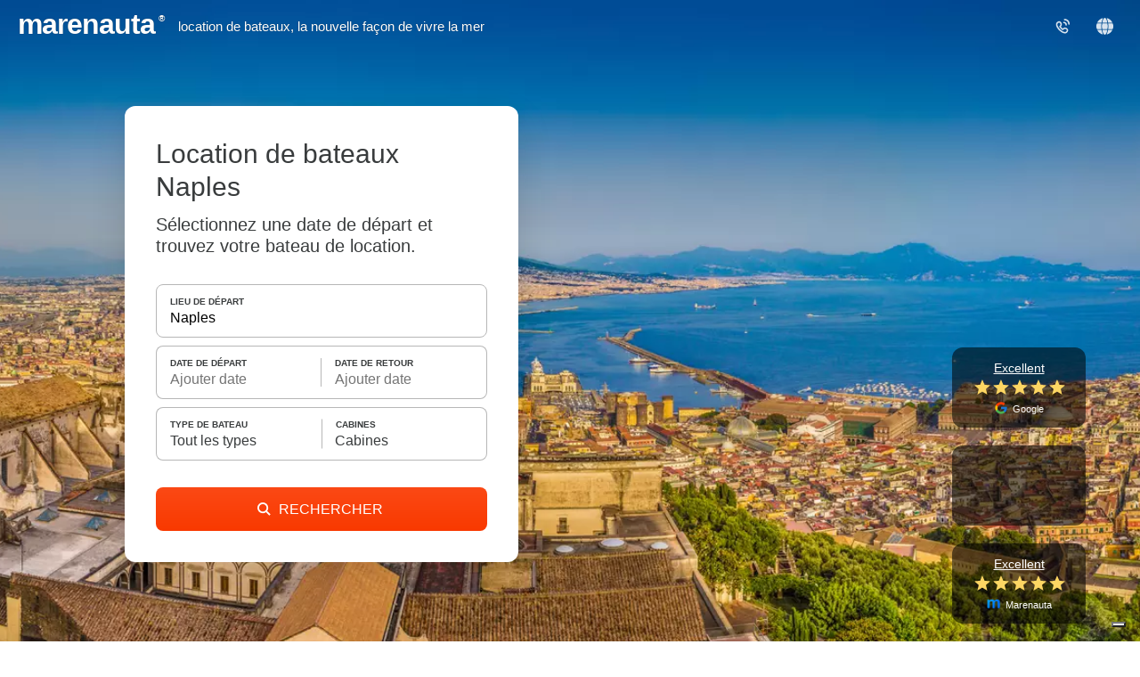

--- FILE ---
content_type: text/html;charset=UTF-8
request_url: https://www.marenauta.com/fr/location-bateaux-naples
body_size: 80277
content:



















        












<!DOCTYPE html>
<html lang="fr">
    <head>
        
            <link rel="preconnect" href="https://d2h7hm4130kene.cloudfront.net">
        
        
        



<META http-equiv="Content-Type" content="text/html; charset=UTF-8">

<meta content="width=device-width, initial-scale=1" name="viewport"/>
<meta property="og:image" content="https://www.marenauta.com/images/marenauta.png"/>


<!-- Google Tag Manager -->
<script>
  (function() {
    var disallowedUserAgents = /adsbot|googlebot|bingbot|facebookexternalhit|ahrefsbot|semrushbot|yandexbot/i;
    if (!disallowedUserAgents.test(navigator.userAgent)) {
      (function(w,d,s,l,i){w[l]=w[l]||[];w[l].push({'gtm.start':new Date().getTime(),event:'gtm.js'});var f=d.getElementsByTagName(s)[0],j=d.createElement(s);j.async=true;j.src="https://load.sgtm.marenauta.com/3e7oikxekthx.js?"+i;f.parentNode.insertBefore(j,f);})(window,document,'script','dataLayer','bcoe=aWQ9R1RNLVA2SkhQSktUJmFzPXk%3D&apiKey=3008caee');
    }
  })();
</script>
<!-- End Google Tag Manager -->

<style>
    #iubenda-cs-banner.iubenda-cs-default-floating div.iubenda-cs-content * {
        font-family: 'Helvetica neue', Helvetica, Arial, sans-serif !important;
        font-weight: normal !important;
    }
    #iubenda-cs-banner #iubenda-cs-title{
	   font-size:18px !important;
       width:100%;
    }
    @media (min-width: 992px){
        body #iubenda-cs-banner.iubenda-cs-default-floating .iubenda-cs-content{
            border-radius:12px !important;
        }
    }
    @media (max-width: 639px){
         body #iubenda-cs-banner .iubenda-cs-opt-group .iubenda-cs-opt-group-custom{
             order:1 !important;
         }
    }
    #iubenda-cs-banner.iubenda-cs-padded .iubenda-cs-close-btn {
        color: #868686 !important;
    }
    .iubenda-cs-opt-group 
</style>


<script type="text/javascript">
function preferenceExpressed(pref){
    let purposes = Object.assign({1:false,2:false,3:false,4:false,5:false}, pref.purposes)
    gtag('consent', 'update', {
        'ad_storage': purposes[5] ? 'granted' : 'denied',
        'ad_user_data': purposes[5] ? 'granted' : 'denied',
        'ad_personalization': purposes[5] ? 'granted' : 'denied',
        'analytics_storage': purposes[4] ? 'granted' : 'denied'
    });
	if(window.iubConsentGiven)
		return;
	window.iubConsentGiven=true;
        document.querySelectorAll(".m_iub_cs_activate").forEach(function(script){
        if(!purposes[parseInt(script.getAttribute("data-iub-purposes"))]) {
            console.log('preferenceExpressed()', 'NOT activating script', script)
            return
        }
        console.log('preferenceExpressed()', 'activating script', script)
        script.classList.remove("m_iub_cs_activate");
        script.classList.add("_iub_cs_activate");
    })
    _iub.cs.api.activateSnippets();
}
var _iub = _iub || [];

_iub.csConfiguration = {
  "cookiePolicyInOtherWindow": true,
  "countryDetection": true,
  "enableFadp": true,
  "enableUspr": true,
  "googleAdsDataRedaction": false,
  "googleUrlPassthrough": false,
  "perPurposeConsent": true,
  "rebuildIframe": false,
  "siteId": 1213377,
  "storage": {
    "type": "local_storage",
    "useSiteId": true
  },
  "whitelabel": false,
  "cookiePolicyId": 27858053,
  "lang": "en",
  "callback": {
    //"onConsentGiven": function(x){ consentGiven(x) },
    "onPreferenceExpressed": preferenceExpressed
  },
  "banner": {
    "acceptButtonColor": "#0073CE",
    "acceptButtonDisplay": true,
    "closeButtonRejects": true,
    "customizeButtonColor": "#6B6969",
    "customizeButtonDisplay": true,
    "explicitWithdrawal": true,
    "fontSizeBody": 15,
    "listPurposes": true,
    "ownerName": "Marenauta",
    "position": "float-top-center",
    "slideDown": false
  }
}

Object.assign(_iub.csConfiguration, {
    //"invalidateConsentWithoutLog":true,
    "priorConsent":false,
    //"consentOnContinuedBrowsing":false,
    "lang":"fr",
    "cookiePolicyId":27858053,
    "cookiePolicyUrl":"/fr/w?section=cookies",
    "callback": Object.assign(_iub.csConfiguration.callback, {}),
    "banner": Object.assign(_iub.csConfiguration.banner, {
        "customizeButtonCaption":'Personnaliser les cookies',
        "acceptButtonCaption":'Accepter les cookies',
        "cookiePolicyLinkCaption":'Politique de cookies',
    })
})
</script>
<script type="text/javascript" src="//cdn.iubenda.com/cs/stable/iubenda_cs.js" charset="UTF-8" async></script>

<link rel="shortcut icon" href="https://d2h7hm4130kene.cloudfront.net/__1643709460__/images/512x512.png" >
<meta name="verify-v1" content="4NMeo71YnGrssCR9YKCHTz1J6J0lHnyv0HgJjcdOJvI=" />
<meta name="theme-color" content="#ffffff">
<link rel="manifest" href="/manifest.json">
    


<script>
    const metaTag = document.querySelector('meta[name="theme-color"]');
    if(document.documentElement.clientWidth<768){
        metaTag.setAttribute("content", "#ffffff");
    }else{
        metaTag.setAttribute("content", "#1294ea");
    }
</script>


<script>
window.dataLayer = window.dataLayer || [];
function gtag(){dataLayer.push(arguments);}
gtag('consent', 'default', {
'ad_storage': 'denied',
'ad_user_data': 'denied',
'ad_personalization': 'denied',
'analytics_storage': 'denied',
'wait_for_update': 500
});
</script>

        <title>⛵ Location de bateaux Naples | Marenauta</title>
        <META name="description" content="Location de bateaux Naples. Choisissez et réservez votre bateau maintenant.">
        
                <link rel='alternate' type='text/html' hreflang="de"
                      href="https://www.marenauta.com/de/yachtcharter-neapel"/>
            
                <link rel='alternate' type='text/html' hreflang="en"
                      href="https://www.marenauta.com/en/yacht-charter-naples"/>
            
                <link rel='alternate' type='text/html' hreflang="es"
                      href="https://www.marenauta.com/es/alquiler-barcos-nápoles"/>
            
                <link rel='alternate' type='text/html' hreflang="fr"
                      href="https://www.marenauta.com/fr/location-bateaux-naples"/>
            
                <link rel='alternate' type='text/html' hreflang="hr"
                      href="https://www.marenauta.com/hr/najam-plovila-napulj"/>
            
                <link rel='alternate' type='text/html' hreflang="it"
                      href="https://www.marenauta.com/noleggio-barche-napoli"/>
            
                <link rel='alternate' type='text/html' hreflang="nl"
                      href="https://www.marenauta.com/nl/verhuur-boten-napels"/>
            
                <link rel='alternate' type='text/html' hreflang="pl"
                      href="https://www.marenauta.com/pl/czarter-jachtów-napulj"/>
            
                <link rel='alternate' type='text/html' hreflang="sl"
                      href="https://www.marenauta.com/sl/najem-plovil-neapelj"/>
            
        <link rel="canonical" href="https://www.marenauta.com/fr/location-bateaux-naples" />

        
        <style>
            html{
    -webkit-text-size-adjust: 100%;
}
html,body{
    height:100%;
}
body{
    background-repeat: repeat;
    background-color: #FFFFFF;
    font-family: 'Helvetica neue',Helvetica,Arial,sans-serif;
    font-size:15px;
    text-align:left;
    margin:0px;
    border:0px;
    color:#393c3d;
    -webkit-font-smoothing: antialiased;
    -webkit-tap-highlight-color: rgba(0,0,0,0);
}

table td, table th{
    font-size:15px;
    line-height:1.4em;
    text-align:left;
}
div {
    float:left;
    position:relative;
}
a{
    color:#F15928;
    text-decoration:none;
}
a:hover{
    color:rgb(47, 146, 243);
    text-decoration:underline;
}
select{
    float:left;
    border: 1px solid rgb(202, 202, 202);
    height: 22px;
    font-size: 13px;
    border-radius: 8px;
}
img{
    border:0px;
    cursor:pointer;
}
input{
    border: 1px solid rgb(202, 202, 202);
    border-radius: 8px;
    height:30px;
    font-size:12px;
    outline: none;
}
input:focus, .custom-input:focus{
    outline: solid 2px #191919;
    border-color: transparent;
}
textarea{
    outline: none;
}
textarea:focus{
    border-bottom: 1px solid #1f96f6;
}

radio{
    border:0px;
}
.c {
    border: 0px;
}
.overlay{
    position:fixed;
    width:100%;
    height:100%;
    top:0px;
    left:0px;
    z-index:1000;
    background-color:#000;
    opacity:0;
    transition:opacity 0.25s ease-in-out;
}  
.allContainer{
    width:1078px;
}
.externalContainer{
    width:100% !important;
    max-width: 1350px;
}
.externalSpacer{
    padding:0px 10px;
}
.loadingDiv{
    position: absolute;
    width: 100%;
    height: 100%;
    background-color: #fff;
    top: 0px;
    left: 0px;
    opacity: 0.9;
    z-index:900;
}
.greenbutton, .orangebutton, .borderedbutton{
    background-color: #1294ea;
    float: left;
    border-radius:8px;
    color:#fff;
    cursor:pointer;
    font-size:15px;
}
.borderedbutton{
    background: none;
    border: 1px solid #1294ea;
    box-sizing:border-box;
}
.borderedbutton.whitebutton{
    border: 2px solid #fff;
}
.borderedbutton.blackbutton{
    border: 2px solid #393c3d;
}
.orangebutton{
	background: linear-gradient(#fb4915, #f93900); 
    background-color: #f93900;
}
.greenbutton a, .orangebutton a, .borderedbutton a{
    float:left;
    font-size:20px;
    padding:6px 10px;
    color:#fff;
    white-space:nowrap;
    text-decoration:none;
}
.borderedbutton a{
    padding: 9px 0px;
    color: #3b73ba;
    font-size: 16px;
}
.borderedbutton.blackbutton a{
    color: #393c3d;
}
.orangebutton:hover{
    background: radial-gradient(circle, #ffa24c, #f93900);
}

.greenbutton:hover{
    background: radial-gradient(circle, #47b6ff, #1294ea);
}

.container {
    background-color: #fff;
    border:1px solid rgb(210, 210, 210);
    border-radius:8px;
}
/*checkbox/radio*/
.checkbox:not(.disabled):hover{
    cursor:pointer;
}
.checkbox .checkImg{
    border: 1px solid #d9d9d9;
    border-radius: 8px;
    box-sizing: border-box;
    width: 23px;
    height: 23px;
    top:-3px;
}
.checkbox .checkImg:after{
    content:' ';
    position:relative;
    display: block;
    width: 4px;
    height: 9px;
    border-right: 1px solid #fff;
    border-bottom: 1px solid #fff;
    transform: rotate(45deg);
    left: 9px;
    top: 5px;
}
/*.checkbox:hover .checkImg:after{
    border-color:#dbdbdb;
}
*/
.checkbox:not(.disabled):hover .checkImg{
    border-color:#393c3d;
}
.checkbox.checked .checkImg{
    background-image: linear-gradient(#262727, #393c3d);
    border:none;
}
.checkbox.checked .checkImg:after{
    left: 9px;
    top: 5px;
    border-color:#fff;
}

.checkbox.radio .checkImg:after{
    top:9px;
    width:5px;
    height:5px;
    border:none;
    background-color: #fff;
    border-radius: 50%;
}
.checkbox.radio .checkImg{
    border-radius: 50%;
}

.balloon{
    position: relative;
    text-align: center;
    padding: 3px 6px;
    font-size: 15px;
    background-color: #3B73B3;
    background: linear-gradient(#5c9eef, #3B73B3);
    color: #fff;
    border-radius: 8px;
}
.balloon:before{
    border-color: transparent #3b73ba;
    content: "";
    position: absolute;
    bottom: -6px;
    right: 5px;
    border-width: 0px 7px 6px 0px;
    border-style: solid;
}

.pageCounter a, .pageCounter .ellipsis{
    background-color: #fff;
    border-radius: 30px;
    border: 1px solid #fff;
    color: #393c3d;
    float: left;
    height: 36px;
    margin: 2px;
    min-width: 36px;
    text-decoration: none;
    transition: border-color .2s;
    font-size: 16px;
    box-sizing: border-box;
    font-weight: 500;
    display: flex;
    align-items: center;
    justify-content: center;
    padding: 0px 10px;
}
.pageCounter a:hover {
    border-color: #393c3d !important;
}
.pageCounter .ellipsis{
    border: none;
    padding-bottom: 5px;
    width: 10px;
    min-width: 10px;
    padding-left: 0px;
    padding-right: 0px;
}
.pageCounter a.sel{
    color:white !important;
    background: linear-gradient(#262727, #393c3d);
    border: 1px solid #262727;
}


/*big custom inputs*/
.custom-input, .custom-dropdown{
    display: flex;
    align-items: center;
    border: 1px solid #b7b7b7;
    padding: 11px 8px 11px 12px;
    font-size: 17px;
    height:41px;
    border-radius:8px;
    box-sizing:border-box;
    background-color:#fff;
    -webkit-appearance: none;
    appearance: none;
    outline:none;
    display: flex;
    align-items: center;
}
textarea.custom-input{
    overflow: auto;
}
/*
.custom-input:focus{
    border-color: #F15928;
    box-shadow: inset 0px 0px 5px rgba(243, 90, 40,0.8);
}
*/
.custom-select-container{
    position:realtive;
}
.custom-select-container select{
    bottom: 0;
    left: 0;
    min-width: 100%;
    opacity: 0;
    -ms-filter: "progid:DXImageTransform.Microsoft.Alpha(Opacity=0)";
    filter: alpha(opacity=0);
    position: absolute;
    right: 0;
    top: 0;
    -webkit-appearance: none;
    width: auto;
    height:100%;
}
.big-orange-button, .big-black-button{
    background: linear-gradient(#fb4915, #f93900); 
    background-color: #f93900;
    padding:0px 36px;
    height:41px;
    line-height:41px;
    font-size:17px;
    color: #fff;
    cursor: pointer;
    border:none;
    border-radius:8px;
    box-sizing:border-box;
    text-align: center;
}
.big-black-button{
    background: linear-gradient(#262727, #393c3d);
    background-color: #393c3d;
}
.big-orange-button:hover,  .big-orange-button:focus{
    background: radial-gradient(circle, #ff7a00, #f93900);
    outline:0;
}


.redPulse{
    animation: pulse 500ms 1;
}
@-webkit-keyframes pulse {
    0% {
        background-color: initial;
    }
    30% {
        background-color: rgb(255, 126, 123);
    }
    100% {
        background-color: initial;
    }
}
@keyframes fadeInDown {
    0% {
        opacity: 0;
        transform: translateY(-100px);
    }

    100% {
        opacity: 1;
        transform: translateY(0);
    }
}
@keyframes fadeIn {
    0% {
        opacity: 0;
    }

    100% {
        opacity: 1;
    }
}
@keyframes bounceDown {
    0% {
        transform: translate3d(0,40px,0);
    }

    100% {
        transform: translate3d(0,0,0);
    }
}

/* Default custom select styles */
.cs-select {
	display: inline-block;
	vertical-align: middle;
	position: relative;
	text-align: left;
	z-index: 100;
	width: 100%;
	max-width: 500px;
}
.cs-select li span {
    display:flex;
	position: relative;
	cursor: pointer;
	white-space: nowrap;
	overflow: hidden;
	text-overflow: ellipsis;
    font-size:17px;
}

/* Placeholder and selected option */
.cs-select .cs-selected span::before {
    content: ' ';
    background-image: url(/images/check.svg);
    width: 15px;
    height: 15px;
    float: left;
    position: absolute;
    left: 10px;
    background-size: 15px;
    margin-top: 2px;
}
.cs-select:focus {
    outline: none;
}

div.cs-active {
	z-index: 10000;
}
.cs-active .custom-dropdown{
    outline: solid 2px #191919;
    border-color: transparent;
    border-radius: 8px !important;
}

/* Options */
.cs-select .cs-options {
    position: absolute;
    overflow: auto;
    max-height: 500px;
    width: auto;
    min-width: 100%;
    background: #fff;
    box-shadow: 0.05em 4px 0.6em rgba(0,0,0,.2);
    border-radius: 8px;
    border: 1px solid #d2d2d2;
    box-sizing: border-box;
    margin-top: 5px;
    opacity: 0;
	transition: opacity 0.2s;
    display: none;
}

.cs-select.cs-active .cs-options {
	display: block !important;
    opacity: 1;
}

.cs-select ul {
	list-style: none;
	margin: 0;
	padding: 0;
	width: 100%;
}

.cs-select ul span {
	padding: 11px 20px 11px 34px;
}

.cs-select ul li.cs-focus span {
	background-color: #ddd;
}

.cs-options li span:hover,
.cs-options li.cs-focus span {
	background: #f3f3f3;
}
.cs-select .miniSelector {
    display: flex;
    justify-content: space-evenly;
    padding: 10%;
    box-sizing: border-box;
    width: 100%;
}
.cs-select .miniSelector .plus, .cs-select .miniSelector .minus, .cs-select .miniSelector .value{
    width: 28px;
    height: 28px;
    border: 1px solid #9a9a9a;
    border-radius: 50%;
    display: flex;
    flex-direction: column;
    justify-content: center;
}
.cs-select .miniSelector .plus, .cs-select .miniSelector .minus{
    cursor:pointer;
}
.cs-select .miniSelector svg{
    width:11px;
    left: 50%;
    position: relative;
    transform: translateX(-50%);
    fill:gray;
}
.cs-select .miniSelector .disabled{
    border-color:#eceaea !important;
} 
.cs-select .miniSelector .disabled svg{
    fill:#eceaea !important;
}
.cs-select .miniSelector .minus:hover, .cs-select .miniSelector .plus:hover{
    border-color:#393c3d;
}
.cs-select .miniSelector .minus:hover svg, .cs-select .miniSelector .plus:hover svg{
    fill:#393c3d;
} 
.cs-select .miniSelector .disabled svg{
    fill:#eceaea;
}
.cs-select .miniSelector .plus{
}
.cs-select .miniSelector .value{
    border:none;
    border: none;
    text-align: center;
    display: flex;
    font-size:16px;
}

/*cool alert*/
.alert{
    position: fixed;
    left: 50%;
    top:50%;
    border-radius:10px;
    background: #fff;
    padding: 40px 50px 30px 50px;
    border:0px !important;
    min-width: 180px;
    box-shadow: 0px 0px 25px rgba(0,0,0,0.1);
    transition: opacity .25s ease-in-out;
    opacity:0;
}
.alert .title{
    float:none;
    font-size: 24px;
    line-height: 24px;
    text-align: center;
    margin-bottom: 20px;
}
.alert .text{
    float:none;
    text-align: center;
    margin-bottom: 30px;
    color: #797979;
    font-size: 16px;
    text-align: center;
}
.alert .button{
    float:none;
}
.alert .button .greenbutton{
    left: 50%;
    position: relative;
    margin-left: -40px;
    width:80px;
}
.alert .button a{
    font-size: 18px;
    width:80px;
    text-align:center;
    box-sizing: border-box;
}

/*Animated confirmation check and error*/
.sa-icon {
    width: 80px;
    height: 80px;
    border: 4px solid gray;
    border-radius: 50%;
    margin: 0px auto 25px auto;
    padding: 0;
    position: relative;
    box-sizing: content-box; 
    float:none;
}
.sa-icon.sa-success {
    border-color: #A5DC86; 
}
.sa-icon.sa-error {
    border-color: #F27474;
}
.sa-icon.sa-none {
    display:none;
}
.sa-icon.sa-success::before, .sa-icon.sa-success::after {
    content: '';
    border-radius: 50%;
    position: absolute;
    width: 60px;
    height: 120px;
    background: white;
    transform: rotate(45deg); 
}
.sa-icon.sa-success::before {
    border-radius: 120px 0 0 120px;
    top: -7px;
    left: -33px;
    transform: rotate(-45deg);
    transform-origin: 60px 60px; 
}
.sa-icon.sa-success::after {
    border-radius: 0 120px 120px 0;
    top: -11px;
    left: 30px;
    transform: rotate(-45deg);
    transform-origin: 0px 60px; 
}
.sa-icon.sa-success .sa-placeholder {
    width: 80px;
    height: 80px;
    border: 4px solid rgba(165, 220, 134, 0.2);
    border-radius: 50%;
    box-sizing: content-box;
    position: absolute;
    left: -4px;
    top: -4px;
    z-index: 2; 
}
.sa-icon.sa-success .sa-fix {
    width: 5px;
    height: 90px;
    background-color: white;
    position: absolute;
    left: 28px;
    top: 8px;
    z-index: 1;
    transform: rotate(-45deg); 
}
.sa-icon.sa-success .sa-line {
    height: 5px;
    background-color: #A5DC86;
    display: block;
    border-radius: 8px;
    position: absolute;
    z-index: 2; 
}
.sa-icon.sa-success .sa-line.sa-tip {
    width: 25px;
    left: 14px;
    top: 46px;
    transform: rotate(45deg); 
}
.sa-icon.sa-success .sa-line.sa-long {
    width: 47px;
    right: 8px;
    top: 38px;
    transform: rotate(-45deg); 
}
.sa-icon.sa-success::after {
    animation: rotatePlaceholder 4.25s ease-in; 
}
.sa-icon.sa-success .sa-line.sa-tip {
    animation: animateSuccessTip 0.75s; 
}
.sa-icon.sa-success .sa-line {
    animation: animateSuccessLong 0.75s; 
}
.sa-icon.sa-error .sa-line{
    position: absolute;
    height: 5px;
    width: 47px;
    background-color: #F27474;
    display: block;
    top: 37px;
    border-radius: 8px;
}
.sa-icon.sa-error .sa-tip{
    transform: rotate(45deg);
    left: 17px;
}
.sa-icon.sa-error .sa-long{
    transform: rotate(-45deg);
    right: 16px;
}

@keyframes rotatePlaceholder {
    0% {transform: rotate(-45deg);}
    5% {transform: rotate(-45deg);}
    12% {transform: rotate(-405deg);}
    100% {transform: rotate(-405deg);} 
}
@keyframes animateSuccessLong {
    0% {width: 0;right: 46px;top: 54px; }
    65% {width: 0;right: 46px;top: 54px; }
    84% {width: 55px;right: 0px;top: 35px; }
    100% {width: 47px;right: 8px;top: 38px; } 
}
@keyframes animateSuccessTip {
    0% {width: 0;left: 1px;top: 19px; }
    54% {width: 0;left: 1px;top: 19px; }
    70% {width: 50px;left: -8px;top: 37px; }
    84% {width: 17px;left: 21px;top: 48px; }
    100% {width: 25px;left: 14px;top: 45px; } 
}

.alarmShake{
    animation: alarm 20ms 40;
}
@keyframes alarm {
  from {
    transform: rotate(10deg);
  }
  to {
    transform: rotate(-10deg);
  }
}

/*loading*/
.mspinner {
    left:50%;
    margin: 230px -35px;
    width: 70px;
    text-align: center;
}

.mspinner > div {
  width: 18px;
  height: 18px;
  margin-left:5px;
  background:rgb(37, 133, 227);

  border-radius: 100%;
  display: inline-block;
  -webkit-animation: bouncedelay 1.4s infinite ease-in-out;
  animation: bouncedelay 1.4s infinite ease-in-out;
  /* Prevent first frame from flickering when animation starts */
  -webkit-animation-fill-mode: both;
  animation-fill-mode: both;
}

.mspinner .bounce1 {
  -webkit-animation-delay: -0.32s;
  animation-delay: -0.32s;
}

.mspinner .bounce2 {
  -webkit-animation-delay: -0.16s;
  animation-delay: -0.16s;
}

@-webkit-keyframes bouncedelay {
  0%, 80%, 100% { -webkit-transform: scale(0.0) }
  40% { -webkit-transform: scale(1.0) }
}

@keyframes bouncedelay {
  0%, 80%, 100% { 
    transform: scale(0.0);
    -webkit-transform: scale(0.0);
  } 40% { 
    transform: scale(1.0);
    -webkit-transform: scale(1.0);
  }
}
/*loading end*/

/*popup*/
.popBox {
    z-index: 1002;
    position: fixed;
    left:50%;
    top:50%;
    transform: translate(-50%,-50%);
    border-radius:10px;
    overflow:hidden;
    transition:opacity 0.25s ease-in-out;
    background: #fff;
    display: flex;
    flex-direction: column;
    background-image: url("/images/spinner.svg");
    background-position:center;
    background-size:40px;
    background-repeat:no-repeat;
    box-shadow: rgba(0, 0, 0, 0.28) 0px 8px 28px 0px;
    max-height: calc(100dvh - 40px);
    max-width: calc(100dvw - 40px);
    height:360px;
}
.popBox .bottomBox{
    width:100%;
    flex:100%;
    overflow: auto;;
}
.popBox .innerBottomBox{
    width:100%;
    flex:100%;
    background-color: #fff;
}
.popBox iframe{
    border:none;
    width:100%;
    height:100%;
    overflow: auto;
}
.popBox .titleBox{
    font-size:18px;
    position:sticky;
    top:0px;
    background:#fff;
    z-index:1;
    width: 100%;
    box-sizing: border-box;
    border-bottom:1px solid #e0e0e0;
    padding:0px;
    display: flex;
    justify-content: center;
    align-items: center;
    font-weight: bold;
    min-height:56px;
}
.popBox .close{
    background-color: #fff;
    position: absolute;
    padding: 7px;
    top: 10px;
    right: 12px;
}
.popBox .close img{
    width:19px;
    height:19px;
    transform:rotate(45deg);
}
.popupMode{
    overflow:hidden;
}
.popClose{
    width:16px;
    height:16px;
    transform:rotate(45deg);
}
.popupTitle{
    width: 100%;
    font-size: 16px;
    text-align: center;
    padding: 17px 0px;
    box-sizing: border-box;
    font-weight: 500;
    z-index: 1;
    box-shadow: rgb(0 0 0 / 16%) 0 0 6px;
}
.noselect {
  -webkit-touch-callout: none; /* iOS Safari */
  -webkit-user-select: none;   /* Chrome/Safari/Opera */
  -khtml-user-select: none;    /* Konqueror */
  -moz-user-select: none;      /* Firefox */
  -ms-user-select: none;       /* IE/Edge */
  user-select: none;           /* non-prefixed version*/
}
.arrow-up {
  width: 0; 
  height: 0; 
  border-left: 10px solid transparent;
  border-right: 10px solid transparent;
  border-bottom: 10px solid white;
}
.arrow-bottom {
  width: 0; 
  height: 0; 
  border-left: 10px solid transparent;
  border-right: 10px solid transparent;
  border-top: 10px solid white;
}
.arrow-right{
    width: 0; 
    height: 0; 
    border-top: 10px solid transparent;
    border-bottom: 10px solid transparent; 
    border-left: 10px solid red;
}
.right-arrow, .left-arrow {
    background-image: url("/images/white-arrow.svg");
    opacity:0.8;
}
.left-arrow{
    transform: scaleX(-1)
}
.breadcrumb{
    margin:0px;
    padding: 0px 1px;
    list-style: none;
}
.breadcrumb li {
    display: inline-block;
    color:#666666;
}

.breadcrumb>li+li:before {
    content: ' ';
    padding: 0 15px;
    background-image: url(/images/black-arrow.svg);
    background-size: 6px;
    background-repeat: no-repeat;
    background-position: center;
    filter: invert(0.55);
}
.breadcrumb li a{
    color:#848484;
    font-size:14px;
}
.breadcrumb li a:hover {
    color: #393c3d;
    text-decoration: none;
}
.input-wrapper .location, .input-wrapper .checkin, .input-wrapper .duration, .input-wrapper .numletti, .input-wrapper .type{
    padding-left: 33px;
    background-size:17px;
    background-repeat:no-repeat;
    background-position:8px center;
}
.input-wrapper .location{
    background-image: url(/images/location.svg);
    padding-right: 36px;
}
.input-wrapper .checkin{
    background-image: url(/images/calendar.svg);
}
.input-wrapper .duration{
    background-image: url(/images/clock.svg);
}
.input-wrapper .numletti{
    background-image: url(/images/user.svg);
}
.input-wrapper .type{
    background-image: url(/images/type.svg);
    background-position:8px 10px;
}
.input-wrapper .clearButton, .easepick-inputContainer .clearButton{
    background-color: #fff;
    width: 21px;
    height: 68%;
    position: absolute;
    right: 5px;
    top: 50%;
    cursor: pointer;
    transform: translateY(-50%);
    display:none;
}
.input-wrapper .clearButton::before, .easepick-inputContainer .clearButton::before{
    background-image: url(/images/plus.svg);
    background-size: cover;
    background-position: center;
    content: ' ';
    position: absolute;
    right: 4px;
    width: 13px;
    height: 13px;
    transform: translateY(-50%) rotate(45deg);
    top: 50%;
}
.easepick-inputsContainer:has(input:focus:not(:placeholder-shown)) .clearButton, .input-wrapper:has(input:focus:not(:placeholder-shown)) .clearButton{
    display:block;
}
.enlargedImage{
    position: fixed;
    left: 50%;
    top: 50%;
    transform: translate(-50%, -50%);
    max-width: 80%;
    max-height: 80%; 
    animation-name: zoomEnlargedImage;
    animation-duration: 0.3s;
    z-index: 10000;
    background-color: black;
}

@keyframes zoomEnlargedImage {
    from {max-width: 0%;max-height: 0%;} 
    to {max-width: 80%;max-height:80%;}
}


/* CSS toggle start*/
/*The switch - the box around the slider */
.switch {
  position: relative;
  display: block;
  width: 22px;
  height: 22px;
}

/* Hide default HTML checkbox */
.switch input {display:none;}

/* The slider */
.slider {
  position: absolute;
  cursor: pointer;
  top: 0;
  left: 0;
  right: 0;
  bottom: 0;
  -webkit-transition: .4s;
  transition: .4s;
}

.slider:before {
  position: absolute;
  content: "";
  height: 14px;
  width: 14px;
  left: 2px;
  bottom: 2px;
  background-color: white;
  -webkit-transition: .4s;
  transition: .4s;
}

input:checked + .slider , .switch:hover .slider{
  border-color: #2196F3;
}

input:focus + .slider {
  box-shadow: 0 0 1px #2196F3;
}

input:checked + .slider:before {
  background-color:#2196F3;
}

/* Rounded sliders */
.slider.round {
    border: 2px solid #ccc;
    border-radius: 50%;
}

.slider.round:before {
  border-radius: 50%;
}

/* CSS toggle stop*/



/*tooltip box*/
.tooltipped{
    position: relative;
    display:inline-block;
    cursor:help;
}
.tooltipped .tooltip{
    position: absolute;
    margin-bottom: 20px;
    font-size: 12px;
    cursor: default;
    z-index: 100;
    left: 50%;
    transform: translate(-50%, 6px); /* slightly lower when hidden */
    bottom: 8px;
    align-items: center;
    flex-direction: column;
    display: flex; /* keep in layout so opacity can animate */
    margin-left: auto;
    margin-right: auto;

    opacity: 0;
    visibility: hidden;
    pointer-events: none;

    transition: opacity 0.25s ease, transform 0.25s ease, visibility 0s linear 0.25s;
}
.tooltipped:hover .tooltip,
.tooltipped:focus .tooltip{
    opacity: 1;
    visibility: visible;
    pointer-events: auto;
    transform: translate(-50%, 0);
    transition: opacity 0.25s ease, transform 0.25s ease;
}

@media (pointer: coarse), (hover: none) {
    /*.tooltipped {
        position: relative;
        display: inline-flex;
        justify-content: center;
    }*/
    .tooltipped:focus .tooltip {
        /* same visible behaviour for touch/focus devices */
        padding-bottom: 20px;
        opacity: 1;
        visibility: visible;
        pointer-events: auto;
        transform: translate(-50%, 0);
    }
}




.arrow_box {
    padding: 10px;
    position: relative;
    background: #ffffff;
    border-radius: 8px;
    box-shadow: 0 0 5px rgba(0,0,0,0.3);
}
.arrow_box:bbefore {
    top: 100%;
    left: 50%;
    content: " ";
    height: 17px;
    width: 17px;
    position: absolute;
    transform: rotate(45deg);
    z-index: 5;
    box-shadow: 3px 3px 6px -3px rgba(0,0,0,0.3);
    background: #fff;
    margin-left:-9px;
    margin-top:-9px;
}
.arrow_box.bottom {
    box-shadow: 0 0 5px rgba(0,0,0,0.3);
}
.arrow_box.bottom:before {
    bottom: 100%; top:auto;
    margin-bottom:-9px;
    margin-top:0;
    box-shadow: -3px -3px 6px -3px rgba(0,0,0,0.3);
}

/*
.tooltipped{
    position: relative;
}
.tooltipped .tooltip{
    position:absolute;
    opacity:0;
    font-size:12px;
    cursor:default;
    z-index:100;
    left: 50%;
    transform: translate(-50%, 0%);;
    bottom:8px;
    transition:opacity 0.25s;
    height:0px;
    padding-bottom:0px;
    overflow: hidden;
    display: flex;
    align-items: center;
    flex-direction: column;
    margin-left: auto;
    margin-right: auto;
}
.tooltipped:hover .tooltip{
    padding-bottom:20px;
    height: auto !important;
    opacity:1;
}
.arrow_box {
    padding:10px;
    position: relative;
    background: #ffffff;
    border: 1px solid rgb(210, 210, 210);
    border-radius: 6px;
}
.arrow_box:after, .arrow_box:before {
    top: 100%;
    left: 50%;
    border: solid transparent;
    content: " ";
    height: 0;
    width: 0;
    position: absolute;
    pointer-events: none;
}

.arrow_box:after {
    border-color: rgba(210, 210, 210, 0);
    border-top-color: #ffffff;
    border-width: 10px;
    margin-left: -10px;
}
.arrow_box:before {
    border-color: rgba(137, 159, 173, 0);
    border-top-color: rgb(210, 210, 210);
    border-width: 11px;
    margin-left: -11px;
}
*/
/*toltip box end*/
.mobileScroller, .mobileScrollerInner{
    width:100%;
}
.mobileScroller{
    overflow-x:scroll !important;
    scroll-snap-type: x mandatory;
    scroll-behavior: smooth;
    scrollbar-width:none;
    -webkit-overflow-scrolling:touch;
}
.mobileScroller::-webkit-scrollbar {
    width: 0px;
    height:0px;
    background: transparent;
}
.mobileScrollerInner{
    display:flex;
    flex-wrap: nowrap;
}
.mobileScrollerInner > *{
    scroll-snap-align: start;
    display: inline-block;
}

.indicatorContainer {
    bottom: 13px;
    position: absolute;
    left: 50%;
    transform: translateX(-50%);
    max-width: 60px;
    overflow: hidden;
}
.indicatorStripe{
    display:flex;
    transition: all 0.2s;
}
.indicator {
    background: rgba(255,255,255,0.7);
    width: 7px;
    height: 7px;
    margin-right: 5px;
    border-radius: 50%;
    box-shadow: 0px 0px 1px rgba(0,0,0,0.2);
}
.smallIndicator {
    transform: scale(0.8);
}
.selectedIndicator{
    background: #fff;
}
.notransition{
    transition: none !important;
}
.eye {
  width: 13px;
  height: 13px;
  background-image: url("data:image/svg+xml,<svg viewBox='0 0 24 24'><path d='M12.013 4.501c-3.88-.065-8.202 2.372-11.39 5.88a2.414 2.414 0 0 0-.001 3.232c3.183 3.506 7.481 5.95 11.39 5.885 3.885.066 8.183-2.378 11.367-5.883.83-.92.83-2.314.002-3.232-3.194-3.512-7.515-5.947-11.394-5.882zm0 1.5c3.378-.057 7.328 2.17 10.256 5.389.31.344.31.872-.002 1.219-2.92 3.213-6.848 5.446-10.254 5.39-3.432.056-7.36-2.178-10.279-5.392a.912.912 0 0 1 .002-1.22c2.922-3.216 6.872-5.443 10.251-5.386zM15 12a3 3 0 1 1-6 .004 3 3 0 0 1 6-.007V12zm1.5 0v-.003a4.5 4.5 0 1 0-9-.002 4.5 4.5 0 0 0 9 .005z'></path></svg>");
  background-size: 100%; 
}
.gm-style iframe + div {
    border:none!important;
}
.line-clamp-4 {
    overflow: hidden;
    display: -webkit-box;
    -webkit-box-orient: vertical;
    -webkit-line-clamp: 4;
    text-overflow:ellipsis;
    cursor:pointer;
}

.easepick-inputsContainer{
    width:100%;
    background: #fff;
    border-radius: 8px;
}
.easepick-inputsContainer * {
    line-height: normal;
}
.easepick-inputContainer{
    border: 1px solid #b7b7b7;
    float: left;
    box-sizing: border-box;
    height:60px;
    width: 50%;
    text-overflow: ellipsis;
    position: relative;
}
.easepick-inputContainer input{
    border:none !important;
    padding: 30px 15px 15px 15px;
    width:100%;
    box-sizing: border-box;
    background: transparent;
    height:100%;
    font-size:16px;
}
.easepick-inputContainer input:focus {
    outline: solid 2px #191919;
}
.easepick-inputContainer.in{
    border-radius: 8px 0px 0px 8px;
    border-right:0px;
}
.easepick-inputContainer.in::after{
    content:"";
    position: absolute;
    right: 0px;
    height:55%;
    width:1px;
    background-color:#b7b7b7;
    top: 50%;
    transform: translateY(-50%);
}
.easepick-inputContainer.in:has(input:focus)::after {
    display:none;
}
.easepick-inputContainer.out{
    border-radius: 0px 8px 8px 0px;
    border-left:0px;
}
.easepick-inputContainer .titleCaption{
    position: absolute;
    font-size: 10px;
    font-weight: bold;
    left: 15px;
    top: 13px;
    pointer-events:none;
    text-transform: uppercase;
}

@keyframes rotation{
    0%{transform:rotate(0deg)} to {transform:rotate(360deg)}
}
@media (max-width: 767px){/*mobile*/
    body{
        min-width:320px;
        background: #fff;
        cursor: pointer;
    }
    .mobilehide{
        display:none !important;
    }
    select{
        font-size:16px;
    }
    .allContainer{
        width:300px;
    }
    .externalContainer{
        width:100% !important;
    }
    .popupMode{
        min-height: 0px;
    }
    .popupMode > *{
        display:none !important;
    }
    .popBox{
        border-radius: 0px !important;
        top:0px !important;
        left:0px !important;
        transform: translateX(0px);
        height:100% !important;
        display:flex !important;
        width: 100% !important;
        max-height: 100%;
        max-width: 100%;
        margin: 0px !important;
        border:none;
    }
    .popClose{
        transform:rotate(180deg);
    }
    .alert{
        max-width:200px;
    }
    .mobileScrollerInner{
        width:auto;
    }
    .mobileScrollerInner > *{
        scroll-snap-align: center;
    }
    .custom-input, .custom-dropdown{
        height:45px;
    }
    .easepick-wrapper{
        left:0px;
    }
}
@media (min-width: 768px){/*desktop*/
    .desktopflexwrap{
        flex-wrap:wrap;
    }
    .desktophide{
        display:none !important;
    }
}
@media (min-width: 1050px){/*big desktop*/
    .externalContainer{
        width:95% !important;
    }
}
/*app*/
.app .apphide{
    display:none;
}
.app .appshowforce{
    display: block !important;
}
.app .popupClose{
    top:20px !important;
}
            	/* CSS CALENDAR */
	.mcalendar table {width:100%;border-collapse: collapse;table-layout:fixed;max-width: 270px;}
	.mcalendar table th {padding:0px;font-size:12px;text-align:center;font-weight:normal;color:#757575;}
	.mcalendar table tr {padding:0px;}
	.mcalendar table tr td{font-size:14px;text-align:center;}

	.mcalendar {
		opacity: 0;
        transition: opacity 0.2s;
        background: #fff;
        box-shadow: 0.05em 4px 0.6em rgba(0,0,0,.2);
        border-radius: 8px;
        border: 1px solid #d2d2d2;
		width: 286px;
		font-size: 15px;
		cursor: pointer ;
		position: absolute;
		padding:10px 20px 15px 20px;
		z-index:10000;
        margin-top:5px;
        box-sizing: border-box;
	}
	.mcalendar #titlediv{
		width:100%;
		padding-bottom:1px;
        max-width: 315px;
        float:none;
	}
	.mcalendar #title{ 
		width:100%;
		font-weight:bold;
        font-weight:500 !important;
		font-size:17px;
		padding:15px 0px 20px 0px;
		text-align:center;
	}
    .mcalendar .caption{
        border-top: 1px solid lightgray;
        padding: 12px 8px 0px 10px;
        margin-top: 10px;
        line-height: 16px;
        font-size: 12px;
        width: 100%;
        box-sizing: border-box;
    }
    /*.mcalendar .caption::before{
        content: "i";
        width: 24px;
        height: 24px;
        background: #2b2b2b;
        color: #fff;
        border-radius: 50%;
        position: absolute;
        left: -2px;
        top: 15px;
        box-sizing: border-box;
        padding-top: 3px;
        font-size: 18px;
        font-weight: 500;
        font-family: cursive;
        text-align:center;
    }
    */
	.mcalendar .nextImg, .mcalendar .beforeImg{
        background-image: url(/images/black-arrow.svg);
        background-size: 14px;
        width: 33px;
        height: 33px;
        right: 0px;
        border-radius: 50%;
        position: absolute;
        background-position: center;
        background-repeat: no-repeat;
        top: 7px;
        z-index: 1;
        border:1px solid transparent;
	}
    .mcalendar .beforeImg{
		left:0px;
        transform: scaleX(-1);
	}
	.mcalendar .nextImg:hover, .mcalendar .beforeImg:hover{
		cursor:pointer;
        background-color: #f3f3f3;
	}
		
	.mcalendar div {
	 cursor:default;
	}
	
	.mcalendar img {
		cursor:pointer;
	}
	.mcalendar table td {padding:8px 0px;color:#2b2b2b;}
	.mcalendar table td.dayhover {background:#f3f3f3;}
    .mcalendar table td.dayhover:last-of-type{border-radius:0 50% 50% 0;}
	.mcalendar table td.dayselected {background: #3e3e3e;border-radius: 50%;color: #fff;position:relative;}
    .mcalendar table td.dayselected::before {position: absolute;content: " ";width: 100%;height: 100%;top: 0px;left: 0px;background: #f3f3f3;z-index: -1;border-radius: 50% 0 0 50%;}
	.mcalendar table td.noday {/*padding:0em;*/text-align:center; color:lightgray !important; font-weight:normal;}
	.mcalendar table td.reserved {text-align:center;font-weight:normal;text-align: center;color:#ff5e5e !important; text-decoration: line-through;cursor: default !important;}
	.mcalendar table td.visibleNoday {padding:0em;text-align:center; color:lightgray; font-weight:normal;}
	.mcalendar table td.beforeToday {text-align:center;font-weight:normal;text-align: center;color: #d2d2d2;}
	.mcalendar .today {background:#b0b0b0;color:maroon;padding:0em;text-align:center;}
	.mcalendar table td.isToday {
	}
    .mcalendar .boatInfo{
        font-size: 12px;
        padding-top: 18px;
        line-height: 18px;
    }
	.calTransparent{
	    opacity:0 !important;
	}   
	@media (max-width: 767px) {/*tablet and mobile*/
        .mcalendar table {max-width: 300px;}
        .mcalendar #titlediv img, .mcalendar #title{
            font-size:20px;
            padding:13px 0px 18px 0px
        }
        .mcalendar table td, .mcalendar table th{
            font-size:16px !important;
        }
        .mcalendar table td{
            padding:11px 0px;
        }
    }
            .awesomplete [hidden] {
    display: none;
}

.awesomplete .visually-hidden {
    position: absolute;
    clip: rect(0, 0, 0, 0);
}

.awesomplete {
    display: inline-block;
    position: relative;
    -webkit-tap-highlight-color: rgba(0,0,0,0); 
}

/*.awesomplete > input {
    display: block;
}
*/

.awesomplete > ul {
    background-color:#fff !important;
    position: absolute;
    left: 0;
    z-index: 1000;
    min-width: 100%;
    box-sizing: border-box;
    list-style: none;
    padding: 10px 0px;
    margin: 0;
    background: #fff;
	border-radius: 8px;
	border: 1px solid rgb(210, 210, 210);
	box-shadow: 0.05em 4px .6em rgba(0,0,0,.2);
	text-shadow: none;
    margin-top:9px;
    overflow: hidden;
}

.awesomplete > ul:empty {
    display: none;
}

.awesomplete > ul > li {
	position: relative;
	padding: 16px 57px 16px 70px;
	cursor: pointer;
    font-size: 17px;
    color: #393c3d;
    text-align: left;
}
.awesomplete > ul > li::before{
    content: " ";
    background-image: url(/images/locationblack.svg);
    background-image: var(--background);
    background-color: #efefef;
    background-repeat: no-repeat;
    background-position: center;
    background-size: 20px;
    background-size: var(--backgroundsize);
    width: 40px;
    height: 40px;
    position: absolute;
    top: 7px;
    left: 18px;
    border-radius: 8px;
}
.awesomplete > ul > li::after{
    content: attr(nbarche);
    display: var(--displaynumboats);
    position: absolute;
    top:17px;
    right: 13px;
    padding: 0px 5px;
    border-radius: 12px;
    color: rgba(0,0,0,0.5);
    font-style: normal;
    border: 1px solid #b7b7b7;
    font-size: 12px;
    
}


.awesomplete > ul > li:last-child {
    border-bottom:none;
}
.awesomplete > ul > li:hover {
	background-color: #f3f3f3;
	color: black;
}
.awesomplete > ul > li:hover::before {
	background-color: #fff;
}
.awesomplete > ul > li[aria-selected="true"] {
    background-color: #ddd;
}
.awesomplete mark {
    font-weight: bold;
    background-color: transparent;
}
.localizating{
    background: url(/images/localizating.gif);
    background-size: cover;
    min-height: 144px;
}
        </style>
        <script>
            










    
var calInput = {"notAvailableDates":[],"displayAvailability":"Disponibilité pas mise à jour!","i18n":{"contactUs":"Contacte-nous pour des périodes autres que ","period":"La période de location: %periodtype% va de %from% à %to%, contactez-nous pour différentes périodes.","month":["janvier","février","mars","avril","mai","juin","juillet","août","septembre","octobre","novembre","décembre"],"periodweekend":"week-end","boatUnavailable":"Le bateau n\u2019est plus disponible dans la période choisie","day":["Sa","Di","Lu","Ma","Me","Je","Ve"],"periodweek":"semaine","first":6}};



        </script>
        <script>
            var Elagora={
    $: function(id){
        return document.getElementById(id)
    },
    $$: function(el, attrName, attrValue, tag){
        tag=tag||"*"
        if(tag=="*" && attrName=="class" && el.getElementsByClassName)
            return el.getElementsByClassName(attrValue)
        var els = (tag == "*" && el.all)? el.all : el.getElementsByTagName(tag)
        var ret = new Array()
        for(i in els){
            var attr=(attrName=="class")?els[i].className:els[i].getAttribute?els[i].getAttribute(attrName):null
            if(attr==attrValue){
                ret.push(els[i])
            }
        }
        return ret
    },
    Ajax:{
        send: function(options) {
            var postData=options.postData||"";
            if(typeof postData == "object")
                postData=Elagora.Ajax.getPostDataFromObject(postData);
                
            var req = false
            
            try{req = new XMLHttpRequest()}catch(e){try{req = new ActiveXObject("Msxml2.XMLHTTP")}catch(e){try{req = new ActiveXObject("Msxml3.XMLHTTP")}catch(e){try{req = new ActiveXObject("Microsoft.XMLHTTP")}catch(e){}}}}
            if (!req) return

            if (options.sentinel)
                req.sentinel = options.sentinel
            
            req.open((postData) ? "POST" : "GET",options.url,!options.sync)
            //req.setRequestHeader('User-Agent','XMLHTTP/1.0')
            if (postData)
                req.setRequestHeader('Content-type','application/x-www-form-urlencoded;charset=UTF-8')
            
            req.postData=postData;
            req.onreadystatechange = function () {
                if (req.readyState != 4) return
                options.callback(req)
            }
            req.send(postData)
        },
        getPostDataFromObject: function(obj,notEmpty){
            var out=new Array();
            for (var prop in obj){
                if(!obj.hasOwnProperty(prop))
                    continue
                if(notEmpty && (obj[prop]==null || obj[prop]==""))
                    continue
                
                var values = Array.isArray( obj[prop] ) ? obj[prop] : [obj[prop]]
                for (var i = 0; i < values.length; ++i)
                    out[out.length] = encodeURIComponent(prop)+"="+encodeURIComponent(values[i]);
            }
            return out.join("&");
        },
        promise: function(options){
            return new Promise(function(resolve, reject){
                Elagora.Ajax.send( Elagora.Object.merge(options,{callback: function(request){
                    if(request.status !== 200){ reject(request); }
                    try {
                        resolve( request )
                    }
                    catch(e){
                        reject( e )
                    }
                }}))
            })
        }
    },
    JSON: {
        eval: function(text){
            var obj=null
            if(window.JSON && JSON.parse)
                obj=JSON.parse(text)
            else
                obj = eval('(' + text + ')')
            return obj
        }
    },
    InputUtils: {
        onEnterDo: function(e,callback){
            if (e.keyCode == 13)
                callback();
        }
    },
    Element:{
        isChildOf: function(childEl,parentEl){
            var node = childEl.parentNode;
            while (node != null) {
                if (node == parentEl) 
                    return true;
                node = node.parentNode;
            }
            return false;
        },
        findParent: function(el, predicate){
            do {
                el = el.parentNode
            }
            while (el != null && !predicate(el))
            return el;
        },
        hasClass:function(el, className) {
          if (el.classList)
            return el.classList.contains(className)
          else
            return !!el.className.match(new RegExp('(\\s|^)' + className + '(\\s|$)'))
        },
        addClass:function(el, className) {
          if(Elagora.Element.hasClass(el, className))
              return;
          if (el.classList)
            el.classList.add(className)
          else 
            el.className += " " + className
        },
        removeClass:function(el, className) {
          if (el.classList)
            el.classList.remove(className)
          else if (Elagora.Element.hasClass(el, className)) {
            var reg = new RegExp('(\\s|^)' + className + '(\\s|$)')
            el.className=el.className.replace(reg, ' ')
          }
        }
    },
    Event:{
        getTarget: function(e){
            return e.target || e.srcElement
        }
    },
    Object:{
        merge: function(obj,ext){
            for(c in ext) //loop
                ext.hasOwnProperty(c) && ( // must be own prop
                    (typeof obj[c])[0]=='o' ? // if the type is an object.
                    Elagora.Object.merge(obj[c],ext[c]) : // call the merge function on the object
                    obj[c]=ext[c] // or just override it
                )
            return obj
        }
    },
    SizeUtils:{
        getScreenSize: function(){
            var isMobile=Elagora.SizeUtils.isMobileMode();
            let x = (isMobile && screen)?screen.width:Math.max(document.documentElement.clientWidth || 0, window.innerWidth || 0)
            let y = (isMobile && screen)?screen.height:Math.max(document.documentElement.clientHeight || 0, window.innerHeight || 0)

            return {x:x,y:y};
        },
        getAbsolutePosition: function(obj) {
            //return Elagora.SizeUtils.getRelativePosition(obj, null);
            var ret=obj.getBoundingClientRect();
            ret.x+=window.scrollX;
            ret.y+=window.scrollY;
            return ret;
        },
        getRelativePosition: function(obj,container){
            var ret={x:0,y:0}
            if (obj.offsetParent) {
                var parentObj=obj;
                do {
                    ret.y += parentObj.offsetTop;
                    ret.x += parentObj.offsetLeft;
                    parentObj=parentObj.offsetParent;
                } while (parentObj && parentObj!= container);
            }
            return ret;
        },
        isMobileMode:function() {
            return document.documentElement.clientWidth<768;
        }
    },
    loadScript: function(url, resolve, reject) {
        var script = document.createElement('script');
        script.type = 'text/javascript';
        script.src = url;

        script.onload = resolve
        script.onerror = reject
        script.onabort = reject

        // Fire the loading
        document.head.appendChild(script);
    }
}
if (!window.$)
    $=Elagora.$

// polyfills

// https://developer.mozilla.org/en-US/docs/Web/JavaScript/Reference/Global_Objects/Array/isArray
if (!Array.isArray) {
  Array.isArray = function(arg) {
    return Object.prototype.toString.call(arg) === '[object Array]';
  };
}

// https://developer.mozilla.org/en-US/docs/Web/JavaScript/Reference/Global_Objects/Array/indexOf 
if (!Array.prototype.indexOf) {
  Array.prototype.indexOf = function(searchElement, fromIndex) {
    var k;
    if (this == null) {
      throw new TypeError('"this" is null or not defined');
    }
    var o = Object(this);
    var len = o.length >>> 0;
    if (len === 0) {
      return -1;
    }
    var n = +fromIndex || 0;
    if (Math.abs(n) === Infinity) {
      n = 0;
    }
    if (n >= len) {
      return -1;
    }
    k = Math.max(n >= 0 ? n : len - Math.abs(n), 0);
    while (k < len) {
      if (k in o && o[k] === searchElement) {
        return k;
      }
      k++;
    }
    return -1;
  };
}

// https://developer.mozilla.org/it/docs/Web/JavaScript/Reference/Global_Objects/Array/map
if (!Array.prototype.map) {
  Array.prototype.map = function(callback, thisArg) {
    var T, A, k;
    if (this == null) {
      throw new TypeError(' this is null or not defined');
    }
    var O = Object(this);
    var len = O.length >>> 0;
    if (typeof callback !== 'function') {
      throw new TypeError(callback + ' is not a function');
    }
    if (arguments.length > 1) {
      T = thisArg;
    }
    A = new Array(len);
    k = 0;
    while (k < len) {
      var kValue, mappedValue;
      if (k in O) {
        kValue = O[k];
        mappedValue = callback.call(T, kValue, k, O);
        A[k] = mappedValue;
      }
      k++;
    }
    return A;
  };
}
            var validator={
    validateEmail: function (v) {
        var regExp=/^(([^<>()[\]\\.,;:\s@"]+(\.[^<>()[\]\\.,;:\s@"]+)*)|(".+"))@((\[[0-9]{1,3}\.[0-9]{1,3}\.[0-9]{1,3}\.[0-9]{1,3}\])|(([a-zA-Z\-0-9]+\.)+[a-zA-Z]{2,}))$/;
        if(v == null || v.length == 0)
            return false;
        return regExp.test(v);
    },
    validateNumber:function(v) {
        if(v == null || v.length == 0)
            return false;
        return (!isNaN(v) && !/^\s+$/.test(v));
    },
    validateName:function(v) {
        if(v == null || v.length == 0)
            return false;
        return v.length>1;
    }
}
var dateUtils={
    gatValidDate:function(text){
        try{
            var dayfield=text.split("/")[0]
            var monthfield=text.split("/")[1]
            var yearfield=text.split("/")[2]
            var dateobj = new Date(yearfield, monthfield-1, dayfield)
            if (dateobj.getMonth()+1==monthfield && dateobj.getDate()==dayfield && dateobj.getFullYear()==yearfield){
                return dateobj
            }
        }catch(e){}
        return false
    },
    fixCheckInDate: function(el,durata){
        if(el.value=="")
            return;
        var checkInDate=dateUtils.gatValidDate(el.value)
        var checkInDay=checkInDate.getDay();
        if(durata==2 && checkInDay!=5){
            checkInDate.setDate(checkInDate.getDate()-checkInDay+5)
        }
        if(durata>2 && checkInDay!=6){
            checkInDate.setDate(checkInDate.getDate()-checkInDay+6)
        }
        el.value=checkInDate.getDate()+"/"+(checkInDate.getMonth()+1)+"/"+checkInDate.getFullYear();
    }
}
var layoutUtils={
    background: {
        el:null,
        disable:function(cls){
            if(this.el){
                layoutUtils.background.enable();
            }
            
            this.el=document.createElement('div');
            this.el.className="overlay "+(cls?cls:"");
            document.body.prepend(this.el);
            setTimeout(function(){layoutUtils.background.el.style.opacity=0.5;},1);

            return this.el;
        },
        enable:function(){
            try{
                this.el.remove();
            }catch(e){}
        }
    },
    size:{
        getBodySize:function(){
            var w=Math.max(document.documentElement["clientWidth"], document.body["scrollWidth"], document.documentElement["scrollWidth"], document.body["offsetWidth"], document.documentElement["offsetWidth"]);
            var h=Math.max(document.documentElement["clientHeight"], document.body["scrollHeight"], document.documentElement["scrollHeight"], document.body["offsetHeight"], document.documentElement["offsetHeight"]);
            return {w:w,h:h};
        },
        getWindowSize:function(){
            var w = window.innerWidth || document.documentElement.clientWidth || document.body.clientWidth;
            var h = window.innerHeight || document.documentElement.clientHeight || document.body.clientHeight;
            return {w:w,h:h};
        }
    },
    hoverize: function(buttonEl,hoverProp){
        buttonEl.addEventListener("mousemove",function(e){
            var buttonPos=Elagora.SizeUtils.getAbsolutePosition(buttonEl);
            var y=e.clientY-(buttonPos.y-window.scrollY);
            var x=e.clientX-(buttonPos.x-window.scrollX);
            this.style.backgroundImage="radial-gradient(circle at "+x+"px "+y+"px,"+hoverProp+")"
        })
        buttonEl.addEventListener("mouseout",function(){
            this.style.backgroundImage=""
        })
    },
    lazyStyleObserver:function(forceObserve){
        if(window.IntersectionObserver){
            window.imageObserver = new IntersectionObserver(function(entries, imgObserver) {
                for(var i=0;i<entries.length;i++){
                    if (entries[i].isIntersecting) {
                        var el = entries[i].target
                        el.setAttribute("style", el.getAttribute("lazy-style"));
                        imageObserver.unobserve(el);
                    }
                }
            })
        }
        function doObserve(){
            if(window.IntersectionObserver){
                var lasyEls=document.querySelectorAll("*[lazy-style]");
                for(var i=0;i<lasyEls.length;i++){
                    imageObserver.observe(lasyEls[i]);
                }
            }else{
                var els=document.querySelectorAll("*[lazy-style]");
                for(var i=0;i<els.length;i++){
                    els[i].setAttribute("style", els[i].getAttribute("lazy-style"));
                }
            }
        }
        if(forceObserve)
            doObserve();
        else
            document.addEventListener("DOMContentLoaded", doObserve)
    }
}
var slider={
    makeDraggable: function(options){
        var _startX;
        var _startY;
        var _offsetX;
        var _offsetY;
        var _dragElement;
        var min;
        var max;
        var slider = options.slider;
        function move(e,isEnd){
            var e = e || window.event; 

            // this is the actual "drag code"
            var l = _offsetX + e.clientX - _startX;
            if(l <= min)
                l=min
            if(l >= max)
                l=max
            slider.style.left = l + 'px';
            options.onMove(isEnd);
        }
        function mouseup(e){
            // we're done with these events until the next OnMouseDown
            document.removeEventListener("mousemove",move);
            document.removeEventListener("mouseup",mouseup);
            document.onselectstart = null;
            slider.ondragstart = null;
            move(e,true);
        }
        
        slider.ontouchend = mouseup;
        
        slider.ontouchstart = function(e){
            e.preventDefault();
            _startX = e.touches[0].pageX;
            _offsetX = parseInt(slider.style.left) || 0;
            min=options.min!=null?options.min:(parseInt(options.minEl.style.left)+24);
            max=options.max!=null?options.max:(parseInt(options.maxEl.style.left)-24);
        }  
        slider.ontouchmove = function(e){
            e.preventDefault();
            var clientX=e.touches[0].pageX;
            var l = _offsetX + clientX - _startX;
            if(l <= min)
                l=min
            if(l >= max)
                l=max
            
            slider.style.left = l + 'px';
            options.onMove();
        }
        
        slider.onmousedown = function(e){
            // IE is retarded and doesn't pass the event object
            var e = e || window.event; 
    
            // for IE, left click == 1
            // for Firefox, left click == 0
            if (e.button == 1 && window.event != null || e.button == 0){
                min=options.min!=null?options.min:(parseInt(options.minEl.style.left)+24);
                max=options.max!=null?options.max:(parseInt(options.maxEl.style.left)-24);
                
                // grab the mouse position
                _startX = e.clientX;
                _startY = e.clientY;

                // grab the clicked element's position
                _offsetX = parseInt(slider.style.left) || 0;
                _offsetY = parseInt(slider.style.top) || 0;

                // tell our code to start moving the element with the mouse
                document.addEventListener("mousemove",move);
                document.addEventListener("mouseup",mouseup);

                // cancel out any text selections
                document.body.focus();

                // prevent text selection in IE
                document.onselectstart = function () { return false; };
                // prevent IE from trying to drag an image
                slider.ondragstart = function() { return false; };

                // prevent text selection (except IE)
                return false;
            }
        };
    },
    activateRangeSlider: function(options){
        var onMoveHandler = function(opt,isEnd){
            var barEl=opt.barEl;
            var minEl=opt.minSlider.slider;
            var maxEl=options.maxSlider.slider;
            var barL = parseInt(minEl.style.left)+20;
            var barW = parseInt(maxEl.style.left)-barL+20;
            barEl.style.left = barL + "px"; 
            barEl.style.width =  barW +"px";
            var minElPos=parseFloat(minEl.style.left);
            var maxElPos=parseFloat(maxEl.style.left);
            var totalRange=Math.abs(options.minSlider.min)+Math.abs(options.maxSlider.max);
            opt.onMove( {
                min:(minElPos-options.minSlider.min)/totalRange,
                max:(maxElPos-options.minSlider.min)/totalRange,
                isEnd:isEnd
            })
        }
        
        slider.makeDraggable({slider:options.minSlider.slider, min:options.minSlider.min, maxEl:options.minSlider.maxEl, onMove:function(isEnd){onMoveHandler(options,isEnd)}})
        slider.makeDraggable({slider:options.maxSlider.slider, minEl:options.maxSlider.minEl, max:options.maxSlider.max, onMove:function(isEnd){onMoveHandler(options,isEnd)}})
    }
}
var popup={
    init:function(){
        if(window.top != window.self)
            return
        window.addEventListener("popstate",popup.popstatehandler);
        window.addEventListener("load",popup.loadHandler);
    },
    loadHandler:function(e){
        const url = new URL(location);
        const urlParams = url.searchParams;
        if(!popup.el && urlParams.has("popup_options")){
            var options=JSON.parse(urlParams.get("popup_options"));
            urlParams.delete("popup_options");
            history.replaceState(url.toString(),"",url);
            popup.open(options);
        }
    },
    popstatehandler:function(event){
        if(popup.el){
            popup.close();
            return;
        }
        if(!popup.el && event.state && event.state.popup)
            popup.open(event.state.popup,true);
    },
    open: function(o,fromHistory){
        if(deviceUtils.isAppMode() && o.url){
            window.location.href=o.url;
            return;
        }

        if(popup.el)
            popup.close();

        if(!fromHistory && !o.noHistory){
            const url = new URL(location);
            url.searchParams.set("popup_options", JSON.stringify(o));
            history.pushState({popup:o},"",url);
        }
        var disableAll=layoutUtils.background.disable();
        disableAll.addEventListener('click', function(){
            if(!o.noHistory)
                popup.goBack();
            else
                popup.close();

        });

        el = document.createElement('div');
        document.body.appendChild(el);
        el.className="popBox";
        el.style.width=o.w;
        el.style.height=o.h;
        
        var titleEl = document.createElement('div');
        titleEl.innerHTML=o.title;
        titleEl.className="titleBox";
        var closeEl=document.createElement("div");
        closeEl.className="close";
        closeEl.innerHTML='<img src="/images/plus.svg">';
        closeEl.onclick=function(){
            if(!o.noHistory)
                popup.goBack();
            else
                popup.close(); 
        };
        titleEl.appendChild(closeEl);
        el.appendChild(titleEl);
        var bottomEl = document.createElement('div');
        bottomEl.className="bottomBox";
        el.appendChild(bottomEl);


        if(o.url){
            bottomEl.style.overflow="hidden";
            var iframe=document.createElement("iframe");
            iframe.id="poppedElmntHtmlIFrame";
            iframe.frameborder="0";
            iframe.marginheight=iframe.marginwidth=0;
            iframe.src=o.url;
            if(o.h=="auto"){
                el.style.minHeight="300px";
                iframe.style.opacity=0;
                iframe.onload=function(){
                    el.style.height=(this.contentWindow.document.body.scrollHeight+56)+"px";
                    iframe.style.opacity=1;
                }
            }
            bottomEl.appendChild(iframe);
        }else if(o.htmlElId){
            bottomEl.innerHTML="<div class='innerBottomBox'>"+$(o.htmlElId).innerHTML+"</div>";
        }

        popup.el=el;
        if(deviceUtils.isMobileMode()){
            popup.lastScrollTop=window.scrollY;
        }
        Elagora.Element.addClass(document.body,"popupMode");
        //if(!o.donottrack)
        //    _gaq.push(['_trackPageview', o.url]);
    },
    goBack:function(){
        history.back();
    },
    close: function(){
        layoutUtils.background.enable();
        try{
            popup.el.parentNode.removeChild(popup.el);
            popup.el=null;
        }catch(e){}
        Elagora.Element.removeClass(document.body,"popupMode");
        if(deviceUtils.isMobileMode())
            window.scrollTo(0,popup.lastScrollTop);
    },
    alert:{
        show:function(options){
            popup.alert.close();
            var div=document.createElement("div");
            div.className="alert";
            if(options.className)
                div.className+=" "+options.className;
            var disableAll=layoutUtils.background.disable();
            disableAll.style.zIndex=1000000;
            div.style.zIndex=1000000+1;
            disableAll.addEventListener('click', popup.alert.close);
            div.innerHTML=options.html || ''+
                '<div class="sa-icon sa-'+options.type+' animate">'+
                    '<span class="sa-line sa-tip"></span>'+
                    '<span class="sa-line sa-long"></span>'+
                    '<div class="sa-placeholder"></div>'+
                    '<div class="sa-fix"></div>'+
                '</div>'+
                '<div class="title">'+options.title+'</div>'+
                '<div class="text">'+(options.text?options.text:'')+'</div>'+
                '<div class="button">'+ 
                    '<span class="greenbutton">'+
                        '<a href="#" id="alertHandler">OK</a>'+
                    '</span>'+
                '</div>';
            
            document.body.appendChild(div);
            setTimeout(function(){div.style.opacity=1;},1);
            if(!options.html)
                $("alertHandler").onclick=function(){
                    popup.alert.close();
                    if(options.handler)
                        options.handler();
                    return false;
                }
            div.style.marginLeft="-150px";
            div.style.marginLeft=-(parseInt(div.clientWidth))/2+"px";
            div.style.marginTop=-(parseInt(div.clientHeight))/2+"px";
            
            popup.alert.lastAlert=div;
        },
        close:function(){
            if(popup.alert.lastAlert){
                layoutUtils.background.enable();
                popup.alert.lastAlert.parentNode.removeChild(popup.alert.lastAlert);
                popup.alert.lastAlert=null;
            }
        }
    },
    enlargeImage:function(url){
        var disableEl=layoutUtils.background.disable();
        var bigImg=document.createElement("img");
        bigImg.src=url;
        bigImg.className="enlargedImage";
        document.body.appendChild(bigImg);
        document.body.style.overflow="hidden";
        disableEl.onclick=bigImg.onclick=function(){
            document.body.removeChild(bigImg);
            document.body.removeChild(disableEl);
            document.body.style.overflow="";
        }
    }
}
popup.init();
var formUtils={
    selChk:function(el){
        var sel=el.className.indexOf('checked')!=-1;
        el.className=(sel?'checkbox':'checkbox checked');
        return !sel;
    },
    errorPulse:function(el){
        Elagora.Element.addClass(el,"redPulse");
        setTimeout(function(){
            Elagora.Element.removeClass(el,"redPulse");
        },500);
    }
}
var mailUtils={
    sendEmail: function(options){
        options=options||{};
        if(options.preStart)
            options.preStart();
        Elagora.Ajax.send({
            url: "commands/sendEmail",
            postData: { fromAddress: options.from, subject:options.subj, body:options.body ,subType:options.subType},
            callback: function(resp){
                resp=Elagora.JSON.eval(resp.responseText);
                if(options.callBack){
                    options.callBack(resp);
                }
            }
        });
    }
}
var deviceUtils={
    isMobileMode:function() {
        return document.documentElement.clientWidth<768;
    },
    isAppMode:function(){
        return navigator.userAgent.indexOf("marenauta-app")!=-1
    }
}
var textUtils = {
    diacritics: [
        {'base':'A', 'letters':/[\u0041\u24B6\uFF21\u00C0\u00C1\u00C2\u1EA6\u1EA4\u1EAA\u1EA8\u00C3\u0100\u0102\u1EB0\u1EAE\u1EB4\u1EB2\u0226\u01E0\u00C4\u01DE\u1EA2\u00C5\u01FA\u01CD\u0200\u0202\u1EA0\u1EAC\u1EB6\u1E00\u0104\u023A\u2C6F]/g},
        {'base':'AA','letters':/[\uA732]/g},
        {'base':'AE','letters':/[\u00C6\u01FC\u01E2]/g},
        {'base':'AO','letters':/[\uA734]/g},
        {'base':'AU','letters':/[\uA736]/g},
        {'base':'AV','letters':/[\uA738\uA73A]/g},
        {'base':'AY','letters':/[\uA73C]/g},
        {'base':'B', 'letters':/[\u0042\u24B7\uFF22\u1E02\u1E04\u1E06\u0243\u0182\u0181]/g},
        {'base':'C', 'letters':/[\u0043\u24B8\uFF23\u0106\u0108\u010A\u010C\u00C7\u1E08\u0187\u023B\uA73E]/g},
        {'base':'D', 'letters':/[\u0044\u24B9\uFF24\u1E0A\u010E\u1E0C\u1E10\u1E12\u1E0E\u0110\u018B\u018A\u0189\uA779]/g},
        {'base':'DZ','letters':/[\u01F1\u01C4]/g},
        {'base':'Dz','letters':/[\u01F2\u01C5]/g},
        {'base':'E', 'letters':/[\u0045\u24BA\uFF25\u00C8\u00C9\u00CA\u1EC0\u1EBE\u1EC4\u1EC2\u1EBC\u0112\u1E14\u1E16\u0114\u0116\u00CB\u1EBA\u011A\u0204\u0206\u1EB8\u1EC6\u0228\u1E1C\u0118\u1E18\u1E1A\u0190\u018E]/g},
        {'base':'F', 'letters':/[\u0046\u24BB\uFF26\u1E1E\u0191\uA77B]/g},
        {'base':'G', 'letters':/[\u0047\u24BC\uFF27\u01F4\u011C\u1E20\u011E\u0120\u01E6\u0122\u01E4\u0193\uA7A0\uA77D\uA77E]/g},
        {'base':'H', 'letters':/[\u0048\u24BD\uFF28\u0124\u1E22\u1E26\u021E\u1E24\u1E28\u1E2A\u0126\u2C67\u2C75\uA78D]/g},
        {'base':'I', 'letters':/[\u0049\u24BE\uFF29\u00CC\u00CD\u00CE\u0128\u012A\u012C\u0130\u00CF\u1E2E\u1EC8\u01CF\u0208\u020A\u1ECA\u012E\u1E2C\u0197]/g},
        {'base':'J', 'letters':/[\u004A\u24BF\uFF2A\u0134\u0248]/g},
        {'base':'K', 'letters':/[\u004B\u24C0\uFF2B\u1E30\u01E8\u1E32\u0136\u1E34\u0198\u2C69\uA740\uA742\uA744\uA7A2]/g},
        {'base':'L', 'letters':/[\u004C\u24C1\uFF2C\u013F\u0139\u013D\u1E36\u1E38\u013B\u1E3C\u1E3A\u0141\u023D\u2C62\u2C60\uA748\uA746\uA780]/g},
        {'base':'LJ','letters':/[\u01C7]/g},
        {'base':'Lj','letters':/[\u01C8]/g},
        {'base':'M', 'letters':/[\u004D\u24C2\uFF2D\u1E3E\u1E40\u1E42\u2C6E\u019C]/g},
        {'base':'N', 'letters':/[\u004E\u24C3\uFF2E\u01F8\u0143\u00D1\u1E44\u0147\u1E46\u0145\u1E4A\u1E48\u0220\u019D\uA790\uA7A4]/g},
        {'base':'NJ','letters':/[\u01CA]/g},
        {'base':'Nj','letters':/[\u01CB]/g},
        {'base':'O', 'letters':/[\u004F\u24C4\uFF2F\u00D2\u00D3\u00D4\u1ED2\u1ED0\u1ED6\u1ED4\u00D5\u1E4C\u022C\u1E4E\u014C\u1E50\u1E52\u014E\u022E\u0230\u00D6\u022A\u1ECE\u0150\u01D1\u020C\u020E\u01A0\u1EDC\u1EDA\u1EE0\u1EDE\u1EE2\u1ECC\u1ED8\u01EA\u01EC\u00D8\u01FE\u0186\u019F\uA74A\uA74C]/g},
        {'base':'OI','letters':/[\u01A2]/g},
        {'base':'OO','letters':/[\uA74E]/g},
        {'base':'OU','letters':/[\u0222]/g},
        {'base':'P', 'letters':/[\u0050\u24C5\uFF30\u1E54\u1E56\u01A4\u2C63\uA750\uA752\uA754]/g},
        {'base':'Q', 'letters':/[\u0051\u24C6\uFF31\uA756\uA758\u024A]/g},
        {'base':'R', 'letters':/[\u0052\u24C7\uFF32\u0154\u1E58\u0158\u0210\u0212\u1E5A\u1E5C\u0156\u1E5E\u024C\u2C64\uA75A\uA7A6\uA782]/g},
        {'base':'S', 'letters':/[\u0053\u24C8\uFF33\u1E9E\u015A\u1E64\u015C\u1E60\u0160\u1E66\u1E62\u1E68\u0218\u015E\u2C7E\uA7A8\uA784]/g},
        {'base':'T', 'letters':/[\u0054\u24C9\uFF34\u1E6A\u0164\u1E6C\u021A\u0162\u1E70\u1E6E\u0166\u01AC\u01AE\u023E\uA786]/g},
        {'base':'TZ','letters':/[\uA728]/g},
        {'base':'U', 'letters':/[\u0055\u24CA\uFF35\u00D9\u00DA\u00DB\u0168\u1E78\u016A\u1E7A\u016C\u00DC\u01DB\u01D7\u01D5\u01D9\u1EE6\u016E\u0170\u01D3\u0214\u0216\u01AF\u1EEA\u1EE8\u1EEE\u1EEC\u1EF0\u1EE4\u1E72\u0172\u1E76\u1E74\u0244]/g},
        {'base':'V', 'letters':/[\u0056\u24CB\uFF36\u1E7C\u1E7E\u01B2\uA75E\u0245]/g},
        {'base':'VY','letters':/[\uA760]/g},
        {'base':'W', 'letters':/[\u0057\u24CC\uFF37\u1E80\u1E82\u0174\u1E86\u1E84\u1E88\u2C72]/g},
        {'base':'X', 'letters':/[\u0058\u24CD\uFF38\u1E8A\u1E8C]/g},
        {'base':'Y', 'letters':/[\u0059\u24CE\uFF39\u1EF2\u00DD\u0176\u1EF8\u0232\u1E8E\u0178\u1EF6\u1EF4\u01B3\u024E\u1EFE]/g},
        {'base':'Z', 'letters':/[\u005A\u24CF\uFF3A\u0179\u1E90\u017B\u017D\u1E92\u1E94\u01B5\u0224\u2C7F\u2C6B\uA762]/g},
        {'base':'a', 'letters':/[\u0061\u24D0\uFF41\u1E9A\u00E0\u00E1\u00E2\u1EA7\u1EA5\u1EAB\u1EA9\u00E3\u0101\u0103\u1EB1\u1EAF\u1EB5\u1EB3\u0227\u01E1\u00E4\u01DF\u1EA3\u00E5\u01FB\u01CE\u0201\u0203\u1EA1\u1EAD\u1EB7\u1E01\u0105\u2C65\u0250]/g},
        {'base':'aa','letters':/[\uA733]/g},
        {'base':'ae','letters':/[\u00E6\u01FD\u01E3]/g},
        {'base':'ao','letters':/[\uA735]/g},
        {'base':'au','letters':/[\uA737]/g},
        {'base':'av','letters':/[\uA739\uA73B]/g},
        {'base':'ay','letters':/[\uA73D]/g},
        {'base':'b', 'letters':/[\u0062\u24D1\uFF42\u1E03\u1E05\u1E07\u0180\u0183\u0253]/g},
        {'base':'c', 'letters':/[\u0063\u24D2\uFF43\u0107\u0109\u010B\u010D\u00E7\u1E09\u0188\u023C\uA73F\u2184]/g},
        {'base':'d', 'letters':/[\u0064\u24D3\uFF44\u1E0B\u010F\u1E0D\u1E11\u1E13\u1E0F\u0111\u018C\u0256\u0257\uA77A]/g},
        {'base':'dz','letters':/[\u01F3\u01C6]/g},
        {'base':'e', 'letters':/[\u0065\u24D4\uFF45\u00E8\u00E9\u00EA\u1EC1\u1EBF\u1EC5\u1EC3\u1EBD\u0113\u1E15\u1E17\u0115\u0117\u00EB\u1EBB\u011B\u0205\u0207\u1EB9\u1EC7\u0229\u1E1D\u0119\u1E19\u1E1B\u0247\u025B\u01DD]/g},
        {'base':'f', 'letters':/[\u0066\u24D5\uFF46\u1E1F\u0192\uA77C]/g},
        {'base':'g', 'letters':/[\u0067\u24D6\uFF47\u01F5\u011D\u1E21\u011F\u0121\u01E7\u0123\u01E5\u0260\uA7A1\u1D79\uA77F]/g},
        {'base':'h', 'letters':/[\u0068\u24D7\uFF48\u0125\u1E23\u1E27\u021F\u1E25\u1E29\u1E2B\u1E96\u0127\u2C68\u2C76\u0265]/g},
        {'base':'hv','letters':/[\u0195]/g},
        {'base':'i', 'letters':/[\u0069\u24D8\uFF49\u00EC\u00ED\u00EE\u0129\u012B\u012D\u00EF\u1E2F\u1EC9\u01D0\u0209\u020B\u1ECB\u012F\u1E2D\u0268\u0131]/g},
        {'base':'j', 'letters':/[\u006A\u24D9\uFF4A\u0135\u01F0\u0249]/g},
        {'base':'k', 'letters':/[\u006B\u24DA\uFF4B\u1E31\u01E9\u1E33\u0137\u1E35\u0199\u2C6A\uA741\uA743\uA745\uA7A3]/g},
        {'base':'l', 'letters':/[\u006C\u24DB\uFF4C\u0140\u013A\u013E\u1E37\u1E39\u013C\u1E3D\u1E3B\u017F\u0142\u019A\u026B\u2C61\uA749\uA781\uA747]/g},
        {'base':'lj','letters':/[\u01C9]/g},
        {'base':'m', 'letters':/[\u006D\u24DC\uFF4D\u1E3F\u1E41\u1E43\u0271\u026F]/g},
        {'base':'n', 'letters':/[\u006E\u24DD\uFF4E\u01F9\u0144\u00F1\u1E45\u0148\u1E47\u0146\u1E4B\u1E49\u019E\u0272\u0149\uA791\uA7A5]/g},
        {'base':'nj','letters':/[\u01CC]/g},
        {'base':'o', 'letters':/[\u006F\u24DE\uFF4F\u00F2\u00F3\u00F4\u1ED3\u1ED1\u1ED7\u1ED5\u00F5\u1E4D\u022D\u1E4F\u014D\u1E51\u1E53\u014F\u022F\u0231\u00F6\u022B\u1ECF\u0151\u01D2\u020D\u020F\u01A1\u1EDD\u1EDB\u1EE1\u1EDF\u1EE3\u1ECD\u1ED9\u01EB\u01ED\u00F8\u01FF\u0254\uA74B\uA74D\u0275]/g},
        {'base':'oi','letters':/[\u01A3]/g},
        {'base':'ou','letters':/[\u0223]/g},
        {'base':'oo','letters':/[\uA74F]/g},
        {'base':'p','letters':/[\u0070\u24DF\uFF50\u1E55\u1E57\u01A5\u1D7D\uA751\uA753\uA755]/g},
        {'base':'q','letters':/[\u0071\u24E0\uFF51\u024B\uA757\uA759]/g},
        {'base':'r','letters':/[\u0072\u24E1\uFF52\u0155\u1E59\u0159\u0211\u0213\u1E5B\u1E5D\u0157\u1E5F\u024D\u027D\uA75B\uA7A7\uA783]/g},
        {'base':'s','letters':/[\u0073\u24E2\uFF53\u00DF\u015B\u1E65\u015D\u1E61\u0161\u1E67\u1E63\u1E69\u0219\u015F\u023F\uA7A9\uA785\u1E9B]/g},
        {'base':'t','letters':/[\u0074\u24E3\uFF54\u1E6B\u1E97\u0165\u1E6D\u021B\u0163\u1E71\u1E6F\u0167\u01AD\u0288\u2C66\uA787]/g},
        {'base':'tz','letters':/[\uA729]/g},
        {'base':'u','letters':/[\u0075\u24E4\uFF55\u00F9\u00FA\u00FB\u0169\u1E79\u016B\u1E7B\u016D\u00FC\u01DC\u01D8\u01D6\u01DA\u1EE7\u016F\u0171\u01D4\u0215\u0217\u01B0\u1EEB\u1EE9\u1EEF\u1EED\u1EF1\u1EE5\u1E73\u0173\u1E77\u1E75\u0289]/g},
        {'base':'v','letters':/[\u0076\u24E5\uFF56\u1E7D\u1E7F\u028B\uA75F\u028C]/g},
        {'base':'vy','letters':/[\uA761]/g},
        {'base':'w','letters':/[\u0077\u24E6\uFF57\u1E81\u1E83\u0175\u1E87\u1E85\u1E98\u1E89\u2C73]/g},
        {'base':'x','letters':/[\u0078\u24E7\uFF58\u1E8B\u1E8D]/g},
        {'base':'y','letters':/[\u0079\u24E8\uFF59\u1EF3\u00FD\u0177\u1EF9\u0233\u1E8F\u00FF\u1EF7\u1E99\u1EF5\u01B4\u024F\u1EFF]/g},
        {'base':'z','letters':/[\u007A\u24E9\uFF5A\u017A\u1E91\u017C\u017E\u1E93\u1E95\u01B6\u0225\u0240\u2C6C\uA763]/g}
    ],
    removeDiacritics:function (str) {
        for(var i=0; i<textUtils.diacritics.length; i++) {
            str = str.replace(textUtils.diacritics[i].letters, textUtils.diacritics[i].base);
        }
        return str;
    }
}
var mapUtils={
    GLOBE_TILE: 256, // a constant in Google's map projection

    getMapX: function(longitude, zoom){
        return Math.round( mapUtils.GLOBE_TILE / 2 * (1<<zoom) * (longitude / 180 + 1) );
    },

    getMapY: function(latitude, zoom){
        return Math.round( mapUtils.GLOBE_TILE/2 / Math.PI * (1<<zoom) * (Math.PI - Math.log(Math.tan(Math.PI/4+Math.PI*latitude/360))) );
    },

    getLatitude:function(y, zoom){
        return 90 - 360./Math.PI * ( Math.atan( Math.exp((Math.PI/(mapUtils.GLOBE_TILE/2)/(1<<zoom))*(y-(mapUtils.GLOBE_TILE/2)*(1<<zoom))) ) );
    },

    getLongitude:function(x, zoom){
        var lng = 180./(mapUtils.GLOBE_TILE/2)/(1<<zoom)*(x-(mapUtils.GLOBE_TILE/2)*(1<<zoom));
        //if (lng<0)
        //    lng+=360;
        return lng;
    },

    getMapCoordinates: function(loc, zoom){
        return {
            x:mapUtils.getMapX(loc.longitude, zoom),
            y:mapUtils.getMapY(loc.latitude, zoom)
        }
    },

    getGeoCoordinates: function(loc, zoom){
        return {
            lat:mapUtils.getLatitude(loc.y, zoom),
            lng:mapUtils.getLongitude(loc.x, zoom)
        }
    },
    getCenterAndZoomFromBounds: function(bounds,mapSize){
        var LN2 = 0.6931471805599453;

        var anglex = bounds.east - bounds.west;
        if (anglex < 0) {
          anglex += 360;
        }

        bounds.south = Math.max(-85, bounds.south);//Math.max(-85, bounds.getSouthWest.lat());

        var angley = bounds.north - bounds.south;

        // zooma in modo che ci stiano x e y
        var zoomx = parseInt(Math.floor(Math.log(mapSize.width * 360 / anglex / mapUtils.GLOBE_TILE) / LN2));
        var zoomy = parseInt(Math.floor( Math.log( (mapSize.height*Math.PI)/((mapUtils.GLOBE_TILE/2)*Math.log((Math.tan(Math.PI/4+ Math.PI*bounds.north/360))/(Math.tan(Math.PI/4+Math.PI*bounds.south/360)))))/Math.log(2) ));

        var zoom = Math.max(1, Math.min(zoomx, zoomy));
        
        var locSouthWestCoords = mapUtils.getMapCoordinates({latitude:bounds.south,longitude:bounds.west}, zoom );
        var locNorthEastCoords = mapUtils.getMapCoordinates({latitude:bounds.north,longitude:bounds.east}, zoom );

        var distx = (locNorthEastCoords.x - locSouthWestCoords.x);
        if (distx < 0)
            distx += mapUtils.GLOBE_TILE*(1<<zoom);
        var centerx = locSouthWestCoords.x + distx/2;
        var centery = (locSouthWestCoords.y + locNorthEastCoords.y)/2;
        var centerCoords = {x:centerx, y:centery};
        var centerGeoCoords = mapUtils.getGeoCoordinates(centerCoords, zoom);
        return {
            center:centerGeoCoords,
            zoom:zoom
        }
    },
    repaintOverlays:function(map,clusters){
        if(!map)
            return;
        var zoom = Math.min(map.getZoom(),15);
        
        var MOverlay=function(opt) {
            this.div_ = null;
            this.pos_=opt.pos;
            this.html_=opt.html;
            this.setMap(opt.map);

            /*var zoomCoefficient=1 + opt.num/opt.maxNum*10;
            zoomCoefficient=Math.min(zoomCoefficient,1.7);
            this.styleSize=(17*zoomCoefficient)+"px";
            */
            this.styleSize=(opt.num.toString().length*6+11)+"px";
            this.id_=opt.id;
            this.marinas_=opt.marinas;
            this.isChild_=opt.isChild;
        }
        MOverlay.prototype = new google.maps.OverlayView();
        MOverlay.prototype.onAdd = function() {
            this.div_ = document.createElement('div');
            this.div_.style.width=this.div_.style.height=this.div_.style.lineHeight=this.styleSize;
            this.div_.style.zIndex=parseInt(this.styleSize);
            this.div_.className="cluster"
            if (this.isChild_ === false){
                this.div_.className += " gray"
            }
            var ihtml="<div>";
            if(map.zoom>14)
                ihtml+="<div class='marinaicon' style='top:"+(parseInt(this.styleSize)*Math.sqrt(2)-3)+"px'><div class='marinalabel'>"+this.marinas_.split("|")[1]+"</div></div>";
            ihtml+=this.html_+"</div>";
            this.div_.innerHTML=ihtml;
            this.div_.id=this.id_;
            this.getPanes().overlayMouseTarget.appendChild(this.div_);
            this.div_.options=this;
            this.div_.onclick=function(){
                var opt=this.options;
                var newzoom=Math.min(opt.map.getZoom()+4,map.maxZoom);
                if(map.getZoom()!=newzoom){
                    opt.map.setCenter(opt.pos_);
                    opt.map.setZoom(newzoom);
                    //infowindow.close();
                }
            }
            /*var _pos=this.pos_;
            var infowindow = new google.maps.InfoWindow({
                content: "Ciccio",
                disableAutoPan:true,
                position:_pos,
                pixelOffset: new google.maps.Size(0, -parseInt(this.styleSize)*Math.sqrt(2))
            });

            this.div_.onmouseover=function() {
              infowindow.open(map);
            };
            this.div_.onmouseout=function() {
              infowindow.close();
            };
            */
        };
        MOverlay.prototype.draw = function() {
            var pos = this.getProjection().fromLatLngToDivPixel(this.pos_);
            this.div_.style.top = (pos.y - parseInt(this.styleSize)*Math.sqrt(2)) + "px";
            this.div_.style.left = (pos.x - parseInt(this.styleSize)/2) + "px";
        }
        MOverlay.prototype.onRemove = function() {
            this.div_.parentNode.removeChild(this.div_);
            this.div_ = null;
        };
        
        var coords=clusters["zoom_"+zoom];
        map.overlaysArray=[];
        for (var j = 0; j < coords.length; j++) {
            var cluster = coords[j];
            var latLng = new google.maps.LatLng(cluster.lat,cluster.long);
            var distance = mapUtils.distance(latLng.lat(),latLng.lng(), map.getCenter().lat(),map.getCenter().lng());
            var boundsDistance = ( 40000/2**map.getZoom() ) * 2;
            try{
                boundsDistance=mapUtils.distance(map.getBounds().getNorthEast().lat(),map.getBounds().getNorthEast().lng(),map.getBounds().getSouthWest().lat(),map.getBounds().getSouthWest().lng());
            }catch(e){
                console.log("mapUtils.repaintOverlays: error getting bounds distance, using the less precise based on zoom level",e);
            }
            if(distance<=boundsDistance*2){
                map.overlaysArray[map.overlaysArray.length] = new MOverlay({
                    map:map,
                    pos:latLng,
                    html:cluster.num,
                    num:cluster.num,
                    maxNum:clusters["tot"],
                    id:cluster.id,
                    marinas:cluster.marinas,
                    isChild:cluster.isChild
                });
            }
        }
    },
    clearOverlays: function(map){
        if(!map || !map.overlaysArray)
            return;
        //clear previous overlays
        for(var i=0;i<map.overlaysArray.length;i++){
            map.overlaysArray[i].setMap(null);
        }
    },
    distance: function(lat1,lon1,lat2,lon2) {
        const R = 6371e3; // metres
        const phi1 = lat1 * Math.PI/180; // phi, delta in radians
        const phi2 = lat2 * Math.PI/180;
        const deltaphi = (lat2-lat1) * Math.PI/180;
        const deltalambda = (lon2-lon1) * Math.PI/180;

        const a = Math.sin(deltaphi/2) * Math.sin(deltaphi/2) +
                Math.cos(phi1) * Math.cos(phi2) *
                Math.sin(deltalambda/2) * Math.sin(deltalambda/2);
        const c = 2 * Math.atan2(Math.sqrt(a), Math.sqrt(1-a));

        const d = R * c; // in metres

        return d;
    }
}
var canvasUtils={
    drawCurvedLine: function(options){
        var ctx=options.el.getContext("2d");
        ctx.beginPath();
        ctx.strokeStyle=options.strokeColor;
        ctx.lineWidth=options.strokeWidth;
        var points=options.points;
        
        ctx.moveTo(points[0].x, points[0].y);


        for (i = 1; i < points.length - 2; i ++)
        {
          var xc = (points[i].x + points[i + 1].x) / 2;
          var yc = (points[i].y + points[i + 1].y) / 2;
          ctx.quadraticCurveTo(points[i].x, points[i].y, xc, yc);
        }
        // curve through the last two points
        ctx.quadraticCurveTo(points[i].x, points[i].y, points[i+1].x,points[i+1].y);
        ctx.stroke();
    }
}
var cookieUtils={
    get:function (cname) {
        var name = cname + "=";
        var decodedCookie = decodeURIComponent(document.cookie);
        var ca = decodedCookie.split(';');
        for(var i = 0; i <ca.length; i++) {
            var c = ca[i];
            while (c.charAt(0) == ' ') {
                c = c.substring(1);
            }
            if (c.indexOf(name) == 0) {
                return c.substring(name.length, c.length);
            }
        }
        return null;
    },
    set:function(cname, cvalue, exdays) {
        var expires="";
        if(exdays){
            var d = new Date();
            d.setTime(d.getTime() + (exdays*24*60*60*1000));
            expires = "expires="+ d.toUTCString()+";";
        }
        document.cookie = cname + "=" + cvalue + ";" + expires + "path=/";
    }
}
var meteoUtils={
    chart:{
        draw:function(temps,cont){
            if(!cont)
                return;
            meteoUtils.chart.drawAvgTemps({container:cont,maxTemp:30,highTemps:temps.highTemps,lowTemps:temps.lowTemps});
            meteoUtils.chart.drawSeaTempsChart({container:cont,maxTemp:30,temps:temps.seaAvgTemps});
        },
        drawSeaTempsChart:function(options){
            var seaTemps=options.temps;
            var canvas=document.createElement("canvas");
            canvas.className='seaTempCanvas';
            options.container.appendChild(canvas);
            var ctx = canvas.getContext("2d");
            ctx.canvas.width=canvas.clientWidth;
            ctx.canvas.height=canvas.clientHeight;
            var points=[];
            var stepWidth=canvas.clientWidth/(seaTemps.length-1)
            for(var i=0;i<seaTemps.length;i++){
                points[points.length]={x:i*stepWidth,y:seaTemps[i]*canvas.clientHeight/options.maxTemp}
            }
            canvasUtils.drawCurvedLine({el:canvas,points:points,strokeColor:"#4572a7",strokeWidth:2});
        },
        drawAvgTemps:function(options){
            for(var i=0;i<12;i++){
                var dd=document.createElement("div");
                var highHeight=options.highTemps[i]/options.maxTemp*100;
                var lowHeight=options.lowTemps[i]/options.maxTemp*100;
                dd.innerHTML='<dd><span style="height:'+highHeight+'%">'+options.highTemps[i]+'&deg;</span></dd>'+
                             '<dd class="sub"><span style="height:'+lowHeight+'%">'+options.lowTemps[i]+'&deg;</span></dd>';
                options.container.appendChild(dd);
            }
        }
    }
}

            /**
 * Skipped minification because the original files appears to be already minified.
 * Original file: /npm/@easepick/bundle@1.2.1/dist/index.umd.js
 *
 * Do NOT use SRI with dynamically generated files! More information: https://www.jsdelivr.com/using-sri-with-dynamic-files
 */
/**
* @license
* Package: @easepick/bundle
* Version: 1.2.1
* https://easepick.com/
* Copyright 2023 Rinat G.
* 
* Licensed under the terms of GNU General Public License Version 2 or later. (http://www.gnu.org/licenses/gpl.html)
*/
!function(t, e) {
    "object" == typeof exports && "undefined" != typeof module ? e(exports) : "function" == typeof define && define.amd ? define(["exports"], e) : e((t = "undefined" != typeof globalThis ? globalThis : t || self).easepick = t.easepick || {})
}(this, (function(t) {
    "use strict";
    class e extends Date {
        static parseDateTime(t, i="YYYY-MM-DD", n="en-US") {
            if (!t)
                return new Date((new Date).setHours(0, 0, 0, 0));
            if (t instanceof e)
                return t.toJSDate();
            if (t instanceof Date)
                return t;
            if (/^-?\d{10,}$/.test(String(t)))
                return new Date(Number(t));
            if ("string" == typeof t) {
                const s = [];
                let o = null;
                for (; null != (o = e.regex.exec(i)); )
                    "\\" !== o[1] && s.push(o);
                if (s.length) {
                    const i = {
                        year: null,
                        month: null,
                        shortMonth: null,
                        longMonth: null,
                        day: null,
                        hour: 0,
                        minute: 0,
                        second: 0,
                        ampm: null,
                        value: ""
                    };
                    s[0].index > 0 && (i.value += ".*?");
                    for (const [t,o] of Object.entries(s)) {
                        const s = Number(t)
                          , {group: a, pattern: r} = e.formatPatterns(o[0], n);
                        i[a] = s + 1,
                        i.value += r,
                        i.value += ".*?"
                    }
                    const o = new RegExp(`^${i.value}$`);
                    if (o.test(t)) {
                        const s = o.exec(t)
                          , a = Number(s[i.year]);
                        let r = null;
                        i.month ? r = Number(s[i.month]) - 1 : i.shortMonth ? r = e.shortMonths(n).indexOf(s[i.shortMonth]) : i.longMonth && (r = e.longMonths(n).indexOf(s[i.longMonth]));
                        const c = Number(s[i.day]) || 1
                          , l = Number(s[i.hour]);
                        let h = Number.isNaN(l) ? 0 : l;
                        const d = Number(s[i.minute])
                          , p = Number.isNaN(d) ? 0 : d
                          , u = Number(s[i.second])
                          , g = Number.isNaN(u) ? 0 : u
                          , m = s[i.ampm];
                        return m && "PM" === m && (h += 12,
                        24 === h && (h = 0)),
                        new Date(a,r,c,h,p,g,0)
                    }
                }
            }
            return new Date((new Date).setHours(0, 0, 0, 0))
        }
        static regex = /(\\)?(Y{2,4}|M{1,4}|D{1,2}|H{1,2}|h{1,2}|m{1,2}|s{1,2}|A|a)/g;
        static MONTH_JS = [0, 1, 2, 3, 4, 5, 6, 7, 8, 9, 10, 11];
        static shortMonths(t) {
            return e.MONTH_JS.map((e=>new Date(2019,e).toLocaleString(t, {
                month: "short"
            })))
        }
        static longMonths(t) {
            return e.MONTH_JS.map((e=>new Date(2019,e).toLocaleString(t, {
                month: "long"
            })))
        }
        static formatPatterns(t, i) {
            switch (t) {
            case "YY":
            case "YYYY":
                return {
                    group: "year",
                    pattern: `(\\d{${t.length}})`
                };
            case "M":
                return {
                    group: "month",
                    pattern: "(\\d{1,2})"
                };
            case "MM":
                return {
                    group: "month",
                    pattern: "(\\d{2})"
                };
            case "MMM":
                return {
                    group: "shortMonth",
                    pattern: `(${e.shortMonths(i).join("|")})`
                };
            case "MMMM":
                return {
                    group: "longMonth",
                    pattern: `(${e.longMonths(i).join("|")})`
                };
            case "D":
                return {
                    group: "day",
                    pattern: "(\\d{1,2})"
                };
            case "DD":
                return {
                    group: "day",
                    pattern: "(\\d{2})"
                };
            case "h":
            case "H":
                return {
                    group: "hour",
                    pattern: "(\\d{1,2})"
                };
            case "hh":
            case "HH":
                return {
                    group: "hour",
                    pattern: "(\\d{2})"
                };
            case "m":
                return {
                    group: "minute",
                    pattern: "(\\d{1,2})"
                };
            case "mm":
                return {
                    group: "minute",
                    pattern: "(\\d{2})"
                };
            case "s":
                return {
                    group: "second",
                    pattern: "(\\d{1,2})"
                };
            case "ss":
                return {
                    group: "second",
                    pattern: "(\\d{2})"
                };
            case "a":
            case "A":
                return {
                    group: "ampm",
                    pattern: "(AM|PM|am|pm)"
                }
            }
        }
        lang;
        constructor(t=null, i="YYYY-MM-DD", n="en-US") {
            super(e.parseDateTime(t, i, n)),
            this.lang = n
        }
        getWeek(t) {
            const e = new Date(this.midnight_ts(this))
              , i = (this.getDay() + (7 - t)) % 7;
            e.setDate(e.getDate() - i);
            const n = e.getTime();
            return e.setMonth(0, 1),
            e.getDay() !== t && e.setMonth(0, 1 + (4 - e.getDay() + 7) % 7),
            1 + Math.ceil((n - e.getTime()) / 6048e5)
        }
        clone() {
            return new e(this)
        }
        toJSDate() {
            return new Date(this)
        }
        inArray(t, e="[]") {
            return t.some((t=>t instanceof Array ? this.isBetween(t[0], t[1], e) : this.isSame(t, "day")))
        }
        isBetween(t, e, i="()") {
            switch (i) {
            default:
            case "()":
                return this.midnight_ts(this) > this.midnight_ts(t) && this.midnight_ts(this) < this.midnight_ts(e);
            case "[)":
                return this.midnight_ts(this) >= this.midnight_ts(t) && this.midnight_ts(this) < this.midnight_ts(e);
            case "(]":
                return this.midnight_ts(this) > this.midnight_ts(t) && this.midnight_ts(this) <= this.midnight_ts(e);
            case "[]":
                return this.midnight_ts() >= this.midnight_ts(t) && this.midnight_ts() <= this.midnight_ts(e)
            }
        }
        isBefore(t, e="days") {
            switch (e) {
            case "day":
            case "days":
                return new Date(t.getFullYear(),t.getMonth(),t.getDate()).getTime() > new Date(this.getFullYear(),this.getMonth(),this.getDate()).getTime();
            case "month":
            case "months":
                return new Date(t.getFullYear(),t.getMonth(),1).getTime() > new Date(this.getFullYear(),this.getMonth(),1).getTime();
            case "year":
            case "years":
                return t.getFullYear() > this.getFullYear()
            }
            throw new Error("isBefore: Invalid unit!")
        }
        isSameOrBefore(t, e="days") {
            switch (e) {
            case "day":
            case "days":
                return new Date(t.getFullYear(),t.getMonth(),t.getDate()).getTime() >= new Date(this.getFullYear(),this.getMonth(),this.getDate()).getTime();
            case "month":
            case "months":
                return new Date(t.getFullYear(),t.getMonth(),1).getTime() >= new Date(this.getFullYear(),this.getMonth(),1).getTime()
            }
            throw new Error("isSameOrBefore: Invalid unit!")
        }
        isAfter(t, e="days") {
            switch (e) {
            case "day":
            case "days":
                return new Date(this.getFullYear(),this.getMonth(),this.getDate()).getTime() > new Date(t.getFullYear(),t.getMonth(),t.getDate()).getTime();
            case "month":
            case "months":
                return new Date(this.getFullYear(),this.getMonth(),1).getTime() > new Date(t.getFullYear(),t.getMonth(),1).getTime();
            case "year":
            case "years":
                return this.getFullYear() > t.getFullYear()
            }
            throw new Error("isAfter: Invalid unit!")
        }
        isSameOrAfter(t, e="days") {
            switch (e) {
            case "day":
            case "days":
                return new Date(this.getFullYear(),this.getMonth(),this.getDate()).getTime() >= new Date(t.getFullYear(),t.getMonth(),t.getDate()).getTime();
            case "month":
            case "months":
                return new Date(this.getFullYear(),this.getMonth(),1).getTime() >= new Date(t.getFullYear(),t.getMonth(),1).getTime()
            }
            throw new Error("isSameOrAfter: Invalid unit!")
        }
        isSame(t, e="days") {
            switch (e) {
            case "day":
            case "days":
                return new Date(this.getFullYear(),this.getMonth(),this.getDate()).getTime() === new Date(t.getFullYear(),t.getMonth(),t.getDate()).getTime();
            case "month":
            case "months":
                return new Date(this.getFullYear(),this.getMonth(),1).getTime() === new Date(t.getFullYear(),t.getMonth(),1).getTime()
            }
            throw new Error("isSame: Invalid unit!")
        }
        add(t, e="days") {
            switch (e) {
            case "day":
            case "days":
                this.setDate(this.getDate() + t);
                break;
            case "month":
            case "months":
                this.setMonth(this.getMonth() + t)
            }
            return this
        }
        subtract(t, e="days") {
            switch (e) {
            case "day":
            case "days":
                this.setDate(this.getDate() - t);
                break;
            case "month":
            case "months":
                this.setMonth(this.getMonth() - t)
            }
            return this
        }
        diff(t, e="days") {
            switch (e) {
            default:
            case "day":
            case "days":
                return Math.round((this.midnight_ts() - this.midnight_ts(t)) / 864e5);
            case "month":
            case "months":
                let e = 12 * (t.getFullYear() - this.getFullYear());
                return e -= t.getMonth(),
                e += this.getMonth(),
                e
            }
        }
        format(t, i="en-US") {
            let n = "";
            const s = [];
            let o = null;
            for (; null != (o = e.regex.exec(t)); )
                "\\" !== o[1] && s.push(o);
            if (s.length) {
                s[0].index > 0 && (n += t.substring(0, s[0].index));
                for (const [e,o] of Object.entries(s)) {
                    const a = Number(e);
                    n += this.formatTokens(o[0], i),
                    s[a + 1] && (n += t.substring(o.index + o[0].length, s[a + 1].index)),
                    a === s.length - 1 && (n += t.substring(o.index + o[0].length))
                }
            }
            return n.replace(/\\/g, "")
        }
        midnight_ts(t) {
            return t ? new Date(t.getFullYear(),t.getMonth(),t.getDate(),0,0,0,0).getTime() : new Date(this.getFullYear(),this.getMonth(),this.getDate(),0,0,0,0).getTime()
        }
        formatTokens(t, i) {
            switch (t) {
            case "YY":
                return String(this.getFullYear()).slice(-2);
            case "YYYY":
                return String(this.getFullYear());
            case "M":
                return String(this.getMonth() + 1);
            case "MM":
                return `0${this.getMonth() + 1}`.slice(-2);
            case "MMM":
                return e.shortMonths(i)[this.getMonth()];
            case "MMMM":
                return e.longMonths(i)[this.getMonth()];
            case "D":
                return String(this.getDate());
            case "DD":
                return `0${this.getDate()}`.slice(-2);
            case "H":
                return String(this.getHours());
            case "HH":
                return `0${this.getHours()}`.slice(-2);
            case "h":
                return String(this.getHours() % 12 || 12);
            case "hh":
                return `0${this.getHours() % 12 || 12}`.slice(-2);
            case "m":
                return String(this.getMinutes());
            case "mm":
                return `0${this.getMinutes()}`.slice(-2);
            case "s":
                return String(this.getSeconds());
            case "ss":
                return `0${this.getSeconds()}`.slice(-2);
            case "a":
                return this.getHours() < 12 || 24 === this.getHours() ? "am" : "pm";
            case "A":
                return this.getHours() < 12 || 24 === this.getHours() ? "AM" : "PM";
            default:
                return ""
            }
        }
    }
    class i {
        picker;
        constructor(t) {
            this.picker = t
        }
        render(t, i) {
            t || (t = new e),
            t.setDate(1),
            t.setHours(0, 0, 0, 0),
            "function" == typeof this[`get${i}View`] && this[`get${i}View`](t)
        }
        getContainerView(t) {
            this.picker.ui.container.innerHTML = "",
            this.picker.options.header && this.picker.trigger("render", {
                date: t.clone(),
                view: "Header"
            }),
            this.picker.trigger("render", {
                date: t.clone(),
                view: "Main"
            }),
            this.picker.options.autoApply || this.picker.trigger("render", {
                date: t.clone(),
                view: "Footer"
            })
        }
        getHeaderView(t) {
            const e = document.createElement("header");
            this.picker.options.header instanceof HTMLElement && e.appendChild(this.picker.options.header),
            "string" == typeof this.picker.options.header && (e.innerHTML = this.picker.options.header),
            this.picker.ui.container.appendChild(e),
            this.picker.trigger("view", {
                target: e,
                date: t.clone(),
                view: "Header"
            })
        }
        getMainView(t) {
            const e = document.createElement("main");
            this.picker.ui.container.appendChild(e);
            const i = document.createElement("div");
            i.className = `calendars grid-${this.picker.options.grid}`;
            for (let e = 0; e < this.picker.options.calendars; e++) {
                const n = document.createElement("div");
                n.className = "calendar",
                i.appendChild(n);
                const s = this.getCalendarHeaderView(t.clone());
                n.appendChild(s),
                this.picker.trigger("view", {
                    date: t.clone(),
                    view: "CalendarHeader",
                    index: e,
                    target: s
                });
                const o = this.getCalendarDayNamesView();
                n.appendChild(o),
                this.picker.trigger("view", {
                    date: t.clone(),
                    view: "CalendarDayNames",
                    index: e,
                    target: o
                });
                const a = this.getCalendarDaysView(t.clone());
                n.appendChild(a),
                this.picker.trigger("view", {
                    date: t.clone(),
                    view: "CalendarDays",
                    index: e,
                    target: a
                });
                const r = this.getCalendarFooterView(this.picker.options.lang, t.clone());
                n.appendChild(r),
                this.picker.trigger("view", {
                    date: t.clone(),
                    view: "CalendarFooter",
                    index: e,
                    target: r
                }),
                this.picker.trigger("view", {
                    date: t.clone(),
                    view: "CalendarItem",
                    index: e,
                    target: n
                }),
                t.add(1, "month")
            }
            e.appendChild(i),
            this.picker.trigger("view", {
                date: t.clone(),
                view: "Calendars",
                target: i
            }),
            this.picker.trigger("view", {
                date: t.clone(),
                view: "Main",
                target: e
            })
        }
        getFooterView(t) {
            const e = document.createElement("footer")
              , i = document.createElement("div");
            i.className = "footer-buttons";
            const n = document.createElement("button");
            n.className = "cancel-button unit",
            n.innerHTML = this.picker.options.locale.cancel,
            i.appendChild(n);
            const s = document.createElement("button");
            s.className = "apply-button unit",
            s.innerHTML = this.picker.options.locale.apply,
            s.disabled = !0,
            i.appendChild(s),
            e.appendChild(i),
            this.picker.ui.container.appendChild(e),
            this.picker.trigger("view", {
                date: t,
                target: e,
                view: "Footer"
            })
        }
        getCalendarHeaderView(t) {
            const e = document.createElement("div");
            e.className = "header";
            const i = document.createElement("div");
            i.className = "month-name",
            i.innerHTML = `<span>${t.toLocaleString(this.picker.options.lang, {
                month: "long"
            })}</span> ${t.format("YYYY")}`,
            e.appendChild(i);
            const n = document.createElement("button");
            n.className = "previous-button unit",
            n.innerHTML = this.picker.options.locale.previousMonth,
            e.appendChild(n);
            const s = document.createElement("button");
            return s.className = "next-button unit",
            s.innerHTML = this.picker.options.locale.nextMonth,
            e.appendChild(s),
            e
        }
        getCalendarDayNamesView() {
            const t = document.createElement("div");
            t.className = "daynames-row";
            for (let e = 1; e <= 7; e++) {
                const i = 3 + this.picker.options.firstDay + e
                  , n = document.createElement("div");
                n.className = "dayname",
                n.innerHTML = new Date(1970,0,i,12,0,0,0).toLocaleString(this.picker.options.lang, {
                    weekday: "short"
                }),
                n.title = new Date(1970,0,i,12,0,0,0).toLocaleString(this.picker.options.lang, {
                    weekday: "long"
                }),
                t.appendChild(n),
                this.picker.trigger("view", {
                    dayIdx: i,
                    view: "CalendarDayName",
                    target: n
                })
            }
            return t
        }
        getCalendarDaysView(t) {
            const e = document.createElement("div");
            e.className = "days-grid";
            const i = this.calcOffsetDays(t, this.picker.options.firstDay)
              , n = 32 - new Date(t.getFullYear(),t.getMonth(),32).getDate();
            for (let t = 0; t < i; t++) {
                const t = document.createElement("div");
                t.className = "offset",
                e.appendChild(t)
            }
            for (let i = 1; i <= n; i++) {
                t.setDate(i);
                const n = this.getCalendarDayView(t);
                e.appendChild(n),
                this.picker.trigger("view", {
                    date: t,
                    view: "CalendarDay",
                    target: n
                })
            }
            return e
        }
        getCalendarDayView(t) {
            const i = this.picker.options.date ? new e(this.picker.options.date) : null
              , n = new e
              , s = document.createElement("div");
            return s.className = "day unit",
            s.innerHTML = t.format("D"),
            s.dataset.time = String(t.getTime()),
            t.isSame(n, "day") && s.classList.add("today"),
            [6].includes(t.getDay()) && s.classList.add("saturday"),
            [0, 6].includes(t.getDay()) && s.classList.add("weekend"),
            this.picker.datePicked.length ? this.picker.datePicked[0].isSame(t, "day") && s.classList.add("selected") : i && t.isSame(i, "day") && s.classList.add("selected"),
            this.picker.trigger("view", {
                date: t,
                view: "CalendarDay",
                target: s
            }),
            s
        }
        getCalendarFooterView(t, e) {
            const i = document.createElement("div");
            return i.className = "footer",
            i
        }
        calcOffsetDays(t, e) {
            let i = t.getDay() - e;
            return i < 0 && (i += 7),
            i
        }
    }
    class n {
        picker;
        instances = {};
        constructor(t) {
            this.picker = t
        }
        initialize() {
            const t = [];
            this.picker.options.plugins.forEach((e=>{
                "function" == typeof e ? t.push(new e) : "string" == typeof e && "undefined" != typeof easepick && Object.prototype.hasOwnProperty.call(easepick, e) ? t.push(new easepick[e]) : console.warn(`easepick: ${e} not found.`)
            }
            )),
            t.sort(((t,e)=>t.priority > e.priority ? -1 : t.priority < e.priority || t.dependencies.length > e.dependencies.length ? 1 : t.dependencies.length < e.dependencies.length ? -1 : 0)),
            t.forEach((t=>{
                t.attach(this.picker),
                this.instances[t.getName()] = t
            }
            ))
        }
        getInstance(t) {
            return this.instances[t]
        }
        addInstance(t) {
            if (Object.prototype.hasOwnProperty.call(this.instances, t))
                console.warn(`easepick: ${t} already added.`);
            else {
                if ("undefined" != typeof easepick && Object.prototype.hasOwnProperty.call(easepick, t)) {
                    const e = new easepick[t];
                    return e.attach(this.picker),
                    this.instances[e.getName()] = e,
                    e
                }
                if ("undefined" !== this.getPluginFn(t)) {
                    const e = new (this.getPluginFn(t));
                    return e.attach(this.picker),
                    this.instances[e.getName()] = e,
                    e
                }
                console.warn(`easepick: ${t} not found.`)
            }
            return null
        }
        removeInstance(t) {
            return t in this.instances && this.instances[t].detach(),
            delete this.instances[t]
        }
        reloadInstance(t) {
            return this.removeInstance(t),
            this.addInstance(t)
        }
        getPluginFn(t) {
            return [...this.picker.options.plugins].filter((e=>"function" == typeof e && (new e).getName() === t)).shift()
        }
    }
    class s {
        Calendar = new i(this);
        PluginManager = new n(this);
        calendars = [];
        datePicked = [];
        cssLoaded = 0;
        binds = {
            hidePicker: this.hidePicker.bind(this),
            show: this.show.bind(this)
        };
        options = {
            doc: document,
            css: [],
            element: null,
            firstDay: 1,
            grid: 1,
            calendars: 1,
            alignRight: false,
            containerWidth:null,
            lang: "en-US",
            date: null,
            format: "YYYY-MM-DD",
            readonly: !0,
            autoApply: !0,
            header: !1,
            inline: !1,
            scrollToDate: !0,
            locale: {
                nextMonth: '<svg width="14" xmlns="http://www.w3.org/2000/svg" xmlns:xlink="http://www.w3.org/1999/xlink" viewBox="0 0 492.004 492.004" xml:space="preserve"><path d="M382.678,226.804L163.73,7.86C158.666,2.792,151.906,0,144.698,0s-13.968,2.792-19.032,7.86l-16.124,16.12c-10.492,10.504-10.492,27.576,0,38.064L293.398,245.9l-184.06,184.06c-5.064,5.068-7.86,11.824-7.86,19.028c0,7.212,2.796,13.968,7.86,19.04l16.124,16.116c5.068,5.068,11.824,7.86,19.032,7.86s13.968-2.792,19.032-7.86L382.678,265c5.076-5.084,7.864-11.872,7.848-19.088C390.542,238.668,387.754,231.884,382.678,226.804z"/></svg>',
                previousMonth: '<svg style="transform: scaleX(-1);" width="14" xmlns="http://www.w3.org/2000/svg" xmlns:xlink="http://www.w3.org/1999/xlink" viewBox="0 0 492.004 492.004" xml:space="preserve"><path d="M382.678,226.804L163.73,7.86C158.666,2.792,151.906,0,144.698,0s-13.968,2.792-19.032,7.86l-16.124,16.12c-10.492,10.504-10.492,27.576,0,38.064L293.398,245.9l-184.06,184.06c-5.064,5.068-7.86,11.824-7.86,19.028c0,7.212,2.796,13.968,7.86,19.04l16.124,16.116c5.068,5.068,11.824,7.86,19.032,7.86s13.968-2.792,19.032-7.86L382.678,265c5.076-5.084,7.864-11.872,7.848-19.088C390.542,238.668,387.754,231.884,382.678,226.804z"/></svg>',
                cancel: "Cancel",
                apply: "Apply"
            },
            documentClick: this.binds.hidePicker,
            plugins: []
        };
        ui = {
            container: null,
            shadowRoot: null,
            wrapper: null
        };
        version = "1.2.1";
        constructor(t) {
            const e = {
                ...this.options.locale,
                ...t.locale
            };
            this.options = {
                ...this.options,
                ...t
            },
            this.options.locale = e,
            this.handleOptions(),
            this.ui.wrapper = document.createElement("span"),
            this.ui.wrapper.style.display = "none",
            this.ui.wrapper.style.position = "absolute",
            this.ui.wrapper.style.pointerEvents = "none",
            this.ui.wrapper.className = "easepick-wrapper",
            this.ui.wrapper.attachShadow({
                mode: "open"
            }),
            this.ui.shadowRoot = this.ui.wrapper.shadowRoot,
            this.ui.container = document.createElement("div"),
            this.ui.container.className = "container",
            this.options.zIndex && (this.ui.container.style.zIndex = String(this.options.zIndex)),
            this.options.inline && (this.ui.wrapper.style.position = "relative",
            this.ui.container.classList.add("inline")),
            this.ui.shadowRoot.appendChild(this.ui.container),
            this.options.element.after(this.ui.wrapper),
            this.handleCSS(),
            this.options.element.addEventListener("click", this.binds.show),
            this.on("view", this.onView.bind(this)),
            this.on("render", this.onRender.bind(this)),
            this.PluginManager.initialize(),
            this.parseValues(),
            "function" == typeof this.options.setup && this.options.setup(this),
            this.on("click", this.onClick.bind(this));
            const i = this.options.scrollToDate ? this.getDate() : null;
            this.renderAll(i)
        }
        on(t, e, i={}) {
            this.ui.container.addEventListener(t, e, i)
        }
        off(t, e, i={}) {
            this.ui.container.removeEventListener(t, e, i)
        }
        trigger(t, e={}) {
            e.instance=this;
            return this.ui.container.dispatchEvent(new CustomEvent(t,{
                detail: e
            }))
        }
        destroy() {
            this.options.element.removeEventListener("click", this.binds.show),
            "function" == typeof this.options.documentClick && document.removeEventListener("click", this.options.documentClick, !0),
            Object.keys(this.PluginManager.instances).forEach((t=>{
                this.PluginManager.removeInstance(t)
            }
            )),
            this.ui.wrapper.remove()
        }
        onRender(t) {
            const {view: e, date: i} = t.detail;
            this.Calendar.render(i, e)
        }
        onView(t) {
            const {view: e, target: i} = t.detail;
            "Footer" === e && this.datePicked.length && (i.querySelector(".apply-button").disabled = !1)
        }
        onClickHeaderButton(t) {
            this.isCalendarHeaderButton(t) && (t.classList.contains("next-button") ? this.calendars[0].add(1, "month") : this.calendars[0].subtract(1, "month"),
            this.renderAll(this.calendars[0]))
        }
        onClickCalendarDay(t) {
            if (this.isCalendarDay(t)) {
                const i = new e(t.dataset.time);
                this.options.autoApply ? (this.setDate(i),
                this.trigger("select", {
                    date: this.getDate()
                }),
                this.hide()) : (this.datePicked[0] = i,
                this.trigger("preselect", {
                    date: this.getDate()
                }),
                this.renderAll())
            }
        }
        onClickApplyButton(t) {
            if (this.isApplyButton(t)) {
                if (this.datePicked[0]instanceof Date) {
                    const t = this.datePicked[0].clone();
                    this.setDate(t)
                }
                this.hide(),
                this.trigger("select", {
                    date: this.getDate()
                })
            }
        }
        onClickCancelButton(t) {
            this.isCancelButton(t) && this.hide()
        }
        onClick(t) {
            const e = t.target;
            if (e instanceof HTMLElement) {
                const t = e.closest(".unit");
                if ((t instanceof HTMLElement)){
                    this.onClickHeaderButton(t),
                    this.onClickCalendarDay(t),
                    this.onClickApplyButton(t),
                    this.onClickCancelButton(t)
                }
                if(this.isShown()){
                    if(this.datePicked.length==0){
                        this.options.element.focus()
                    }else{
                        this.options.RangePlugin.elementEnd.focus()
                    }
                }
            }
        }
        isShown() {
            return this.ui.container.classList.contains("inline") || this.ui.container.classList.contains("show")
        }
        show(t) {
            if (this.isShown())
                return;
            if(this.options.containerWidth)
                this.ui.container.style.width=this.options.containerWidth;
            const e = t && "target"in t ? t.target : this.options.element
              , {top: i, left: n} = this.adjustPosition(e);
            this.ui.container.style.top = `${i}px`;
            if(this.options.alignRight)
                this.ui.container.style.right = `${n}px`;
            else
                this.ui.container.style.left = `${n}px`;
            this.ui.container.classList.add("show"),
            this.trigger("show", {
                target: e
            })
        }
        hide() {
            this.ui.container.classList.remove("show"),
            this.datePicked.length = 0,
            this.renderAll(),
            this.trigger("hide")
        }
        setDate(t) {
            const i = new e(t,this.options.format);
            this.options.date = i.clone(),
            this.updateValues(),
            this.calendars.length && this.renderAll()
        }
        getDate() {
            return this.options.date instanceof e ? this.options.date.clone() : null
        }
        parseValues() {
            this.options.date ? this.setDate(this.options.date) : this.options.element instanceof HTMLInputElement && this.options.element.value.length && this.setDate(this.options.element.value),
            this.options.date instanceof Date || (this.options.date = null)
        }
        updateValues() {
            const t = this.getDate()
              , e = t instanceof Date ? t.format(this.options.format, this.options.lang) : ""
              , i = this.options.element;
            i instanceof HTMLInputElement ? i.value = e : i instanceof HTMLElement && (i.innerText = e)
        }
        hidePicker(t) {
            let e = t.target
              , i = null;
            e.shadowRoot && (e = t.composedPath()[0],
            i = e.getRootNode().host),
            this.isShown() && i !== this.ui.wrapper && e !== this.options.element && this.hide()
        }
        renderAll(t) {
            this.trigger("render", {
                view: "Container",
                date: (t || this.calendars[0]).clone()
            })
        }
        isCalendarHeaderButton(t) {
            return ["previous-button", "next-button"].some((e=>t.classList.contains(e)))
        }
        isCalendarDay(t) {
            return t.classList.contains("day")
        }
        isApplyButton(t) {
            return t.classList.contains("apply-button")
        }
        isCancelButton(t) {
            return t.classList.contains("cancel-button")
        }
        gotoDate(t) {
            const i = new e(t,this.options.format);
            i.setDate(1),
            this.calendars[0] = i.clone(),
            this.renderAll()
        }
        clear() {
            this.options.date = null,
            this.datePicked.length = 0,
            this.updateValues(),
            this.renderAll(),
            this.trigger("clear")
        }
        handleOptions() {
            this.options.element instanceof HTMLElement || (this.options.element = this.options.doc.querySelector(this.options.element)),
            "function" == typeof this.options.documentClick && document.addEventListener("click", this.options.documentClick, !0),
            this.options.element instanceof HTMLInputElement && (this.options.element.readOnly = this.options.readonly),
            this.options.date ? this.calendars[0] = new e(this.options.date,this.options.format) : this.calendars[0] = new e
        }
        handleCSS() {
            if (Array.isArray(this.options.css))
                this.options.css.forEach((t=>{
                    const e = document.createElement("link");
                    e.href = t,
                    e.rel = "stylesheet";
                    const i = ()=>{
                        this.cssLoaded++,
                        this.cssLoaded === this.options.css.length && (this.ui.wrapper.style.display = "")
                    }
                    ;
                    e.addEventListener("load", i),
                    e.addEventListener("error", i),
                    this.ui.shadowRoot.append(e)
                }
                ));
            else if ("string" == typeof this.options.css) {
                const t = document.createElement("style")
                  , e = document.createTextNode(this.options.css);
                t.appendChild(e),
                this.ui.shadowRoot.append(t),
                this.ui.wrapper.style.display = ""
            } else
                "function" == typeof this.options.css && (this.options.css.call(this, this),
                this.ui.wrapper.style.display = "")
        }
        adjustPosition(t) {
            const e = t.getBoundingClientRect()
              , i = this.ui.wrapper.getBoundingClientRect();
            this.ui.container.classList.add("calc");
            const n = this.ui.container.getBoundingClientRect();
            this.ui.container.classList.remove("calc");
            let s = e.bottom - i.bottom
              , o = e.left - i.left;
            return "undefined" != typeof window && (window.innerHeight < s + n.height && s - n.height >= 0 && (s = e.top - i.top - n.height),
            window.innerWidth < o + n.width && e.right - n.width >= 0 && (o = e.right - i.right - n.width)),
            {
                left: o,
                top: s
            }
        }
    }
    var o = Object.freeze({
        __proto__: null,
        Core: s,
        create: s
    });
    class a {
        picker;
        options;
        priority = 0;
        dependencies = [];
        attach(t) {
            const e = this.getName()
              , i = {
                ...this.options
            };
            this.options = {
                ...this.options,
                ...t.options[e] || {}
            };
            for (const n of Object.keys(i))
                if (null !== i[n] && "object" == typeof i[n] && Object.keys(i[n]).length && e in t.options && n in t.options[e]) {
                    const s = {
                        ...t.options[e][n]
                    };
                    null !== s && "object" == typeof s && Object.keys(s).length && Object.keys(s).every((t=>Object.keys(i[n]).includes(t))) && (this.options[n] = {
                        ...i[n],
                        ...s
                    })
                }
            if (this.picker = t,
            this.dependenciesNotFound()) {
                const t = this.dependencies.filter((t=>!this.pluginsAsStringArray().includes(t)));
                return void console.warn(`${this.getName()}: required dependencies (${t.join(", ")}).`)
            }
            const n = this.camelCaseToKebab(this.getName());
            this.picker.ui.container.classList.add(n),
            this.onAttach()
        }
        detach() {
            const t = this.camelCaseToKebab(this.getName());
            this.picker.ui.container.classList.remove(t),
            "function" == typeof this.onDetach && this.onDetach()
        }
        dependenciesNotFound() {
            return this.dependencies.length && !this.dependencies.every((t=>this.pluginsAsStringArray().includes(t)))
        }
        pluginsAsStringArray() {
            return this.picker.options.plugins.map((t=>"function" == typeof t ? (new t).getName() : t))
        }
        camelCaseToKebab(t) {
            return t.replace(/([a-zA-Z])(?=[A-Z])/g, "$1-").toLowerCase()
        }
    }
    t.AmpPlugin = class extends a {
        rangePlugin;
        lockPlugin;
        priority = 10;
        binds = {
            onView: this.onView.bind(this),
            onColorScheme: this.onColorScheme.bind(this)
        };
        options = {
            dropdown: {
                months: !1,
                years: !1,
                minYear: 1950,
                maxYear: null
            },
            darkMode: !0,
            locale: {
                resetButton: '<svg xmlns="http://www.w3.org/2000/svg" height="24" width="24"><path d="M13 3c-4.97 0-9 4.03-9 9H1l3.89 3.89.07.14L9 12H6c0-3.87 3.13-7 7-7s7 3.13 7 7-3.13 7-7 7c-1.93 0-3.68-.79-4.94-2.06l-1.42 1.42C8.27 19.99 10.51 21 13 21c4.97 0 9-4.03 9-9s-4.03-9-9-9zm-1 5v5l4.28 2.54.72-1.21-3.5-2.08V8H12z"/></svg>'
            }
        };
        matchMedia;
        getName() {
            return "AmpPlugin"
        }
        onAttach() {
            this.options.darkMode && window && "matchMedia"in window && (this.matchMedia = window.matchMedia("(prefers-color-scheme: dark)"),
            this.matchMedia.matches && (this.picker.ui.container.dataset.theme = "dark"),
            this.matchMedia.addEventListener("change", this.binds.onColorScheme)),
            this.options.weekNumbers && this.picker.ui.container.classList.add("week-numbers"),
            this.picker.on("view", this.binds.onView)
        }
        onDetach() {
            this.options.darkMode && window && "matchMedia"in window && this.matchMedia.removeEventListener("change", this.binds.onColorScheme),
            this.picker.ui.container.removeAttribute("data-theme"),
            this.picker.ui.container.classList.remove("week-numbers"),
            this.picker.off("view", this.binds.onView)
        }
        onView(t) {
            this.lockPlugin = this.picker.PluginManager.getInstance("LockPlugin"),
            this.rangePlugin = this.picker.PluginManager.getInstance("RangePlugin"),
            this.handleDropdown(t),
            this.handleResetButton(t),
            this.handleWeekNumbers(t)
        }
        onColorScheme(t) {
            const e = t.matches ? "dark" : "light";
            this.picker.ui.container.dataset.theme = e
        }
        handleDropdown(t) {
            const {view: i, target: n, date: s, index: o} = t.detail;
            if ("CalendarHeader" === i) {
                const t = n.querySelector(".month-name");
                if (this.options.dropdown.months) {
                    t.childNodes[0].remove();
                    const i = document.createElement("select");
                    i.className = "month-name--select month-name--dropdown";
                    for (let t = 0; t < 12; t += 1) {
                        const n = document.createElement("option")
                          , o = new e(new Date(s.getFullYear(),t,2,0,0,0))
                          , a = new e(new Date(s.getFullYear(),t,1,0,0,0));
                        n.value = String(t),
                        n.text = o.toLocaleString(this.picker.options.lang, {
                            month: "long"
                        }),
                        this.lockPlugin && (n.disabled = this.lockPlugin.options.minDate && a.isBefore(new e(this.lockPlugin.options.minDate), "month") || this.lockPlugin.options.maxDate && a.isAfter(new e(this.lockPlugin.options.maxDate), "month")),
                        n.selected = a.getMonth() === s.getMonth(),
                        i.appendChild(n)
                    }
                    i.addEventListener("change", (t=>{
                        const e = t.target;
                        this.picker.calendars[0].setDate(1),
                        this.picker.calendars[0].setMonth(Number(e.value)),
                        this.picker.renderAll()
                    }
                    )),
                    t.prepend(i)
                }
                if (this.options.dropdown.years) {
                    t.childNodes[1].remove();
                    const i = document.createElement("select");
                    i.className = "month-name--select";
                    const n = this.options.dropdown.minYear
                      , o = this.options.dropdown.maxYear ? this.options.dropdown.maxYear : (new Date).getFullYear();
                    if (s.getFullYear() > o) {
                        const t = document.createElement("option");
                        t.value = String(s.getFullYear()),
                        t.text = String(s.getFullYear()),
                        t.selected = !0,
                        t.disabled = !0,
                        i.appendChild(t)
                    }
                    for (let t = o; t >= n; t -= 1) {
                        const n = document.createElement("option")
                          , o = new e(new Date(t,0,1,0,0,0));
                        n.value = String(t),
                        n.text = String(t),
                        this.lockPlugin && (n.disabled = this.lockPlugin.options.minDate && o.isBefore(new e(this.lockPlugin.options.minDate), "year") || this.lockPlugin.options.maxDate && o.isAfter(new e(this.lockPlugin.options.maxDate), "year")),
                        n.selected = s.getFullYear() === t,
                        i.appendChild(n)
                    }
                    if (s.getFullYear() < n) {
                        const t = document.createElement("option");
                        t.value = String(s.getFullYear()),
                        t.text = String(s.getFullYear()),
                        t.selected = !0,
                        t.disabled = !0,
                        i.appendChild(t)
                    }
                    if ("asc" === this.options.dropdown.years) {
                        const t = Array.prototype.slice.call(i.childNodes).reverse();
                        i.innerHTML = "",
                        t.forEach((t=>{
                            t.innerHTML = t.value,
                            i.appendChild(t)
                        }
                        ))
                    }
                    i.addEventListener("change", (t=>{
                        const e = t.target;
                        this.picker.calendars[0].setFullYear(Number(e.value)),
                        this.picker.renderAll()
                    }
                    )),
                    t.appendChild(i)
                }
            }
        }
        handleResetButton(t) {
            const {view: e, target: i} = t.detail;
            if ("CalendarHeader" === e && this.options.resetButton) {
                const t = document.createElement("button");
                t.className = "reset-button unit",
                t.innerHTML = this.options.locale.resetButton,
                t.addEventListener("click", (t=>{
                    t.preventDefault();
                    let e = !0;
                    "function" == typeof this.options.resetButton && (e = this.options.resetButton.call(this)),
                    e && this.picker.clear()
                }
                )),
                i.appendChild(t)
            }
        }
        handleWeekNumbers(t) {
            if (this.options.weekNumbers) {
                const {view: i, target: n} = t.detail;
                if ("CalendarDayNames" === i) {
                    const t = document.createElement("div");
                    t.className = "wnum-header",
                    t.innerHTML = "Wk",
                    n.prepend(t)
                }
                "CalendarDays" === i && [...n.children].forEach(((t,i)=>{
                    if (0 === i || i % 7 == 0) {
                        let i;
                        if (t.classList.contains("day"))
                            i = new e(t.dataset.time);
                        else {
                            const t = n.querySelector(".day");
                            i = new e(t.dataset.time)
                        }
                        let s = i.getWeek(this.picker.options.firstDay);
                        53 === s && 0 === i.getMonth() && (s = "53/1");
                        const o = document.createElement("div");
                        o.className = "wnum-item",
                        o.innerHTML = String(s),
                        n.insertBefore(o, t)
                    }
                }
                ))
            }
        }
    }
    ,
    t.DateTime = e,
    t.KbdPlugin = class extends a {
        docElement = null;
        rangePlugin;
        binds = {
            onView: this.onView.bind(this),
            onKeydown: this.onKeydown.bind(this)
        };
        options = {
            unitIndex: 1,
            dayIndex: 2
        };
        getName() {
            return "KbdPlugin"
        }
        onAttach() {
            const t = this.picker.options.element
              , e = t.getBoundingClientRect();
            if (this.docElement = document.createElement("span"),
            this.docElement.style.position = "absolute",
            this.docElement.style.top = `${t.offsetTop}px`,
            this.docElement.style.left = t.offsetLeft + e.width - 25 + "px",
            this.docElement.attachShadow({
                mode: "open"
            }),
            this.options.html)
                this.docElement.shadowRoot.innerHTML = this.options.html;
            else {
                const t = `\n      <style>\n      button {\n        border: none;\n        background: transparent;\n        font-size: ${window.getComputedStyle(this.picker.options.element).fontSize};\n      }\n      </style>\n\n      <button>&#128197;</button>\n      `;
                this.docElement.shadowRoot.innerHTML = t
            }
            const i = this.docElement.shadowRoot.querySelector("button");
            i && (i.addEventListener("click", (t=>{
                t.preventDefault(),
                this.picker.show({
                    target: this.picker.options.element
                })
            }
            ), {
                capture: !0
            }),
            i.addEventListener("keydown", (t=>{
                "Escape" === t.code && this.picker.hide()
            }
            ), {
                capture: !0
            })),
            this.picker.options.element.after(this.docElement),
            this.picker.on("view", this.binds.onView),
            this.picker.on("keydown", this.binds.onKeydown)
        }
        onDetach() {
            this.docElement && this.docElement.isConnected && this.docElement.remove(),
            this.picker.off("view", this.binds.onView),
            this.picker.off("keydown", this.binds.onKeydown)
        }
        onView(t) {
            const {view: e, target: i} = t.detail;
            i && "querySelector"in i && ("CalendarDay" !== e || ["locked", "not-available"].some((t=>i.classList.contains(t))) ? [...i.querySelectorAll(".unit:not(.day)")].forEach((t=>t.tabIndex = this.options.unitIndex)) : i.tabIndex = this.options.dayIndex)
        }
        onKeydown(t) {
            switch (this.onMouseEnter(t),
            t.code) {
            case "ArrowUp":
            case "ArrowDown":
                this.verticalMove(t);
                break;
            case "ArrowLeft":
            case "ArrowRight":
                this.horizontalMove(t);
                break;
            case "Enter":
            case "Space":
                this.handleEnter(t);
                break;
            case "Escape":
                this.picker.hide()
            }
        }
        findAllowableDaySibling(t, e, i) {
            const n = Array.from(t.querySelectorAll(`.day[tabindex="${this.options.dayIndex}"]`))
              , s = n.indexOf(e);
            return n.filter(((t,e)=>i(e, s) && t.tabIndex === this.options.dayIndex))[0]
        }
        changeMonth(t) {
            const e = {
                ArrowLeft: "previous",
                ArrowRight: "next"
            }
              , i = this.picker.ui.container.querySelector(`.${e[t.code]}-button[tabindex="${this.options.unitIndex}"]`);
            i && !i.parentElement.classList.contains(`no-${e[t.code]}-month`) && (i.dispatchEvent(new Event("click",{
                bubbles: !0
            })),
            setTimeout((()=>{
                let e = null;
                switch (t.code) {
                case "ArrowLeft":
                    const t = this.picker.ui.container.querySelectorAll(`.day[tabindex="${this.options.dayIndex}"]`);
                    e = t[t.length - 1];
                    break;
                case "ArrowRight":
                    e = this.picker.ui.container.querySelector(`.day[tabindex="${this.options.dayIndex}"]`)
                }
                e && e.focus()
            }
            )))
        }
        verticalMove(t) {
            const e = t.target;
            if (e.classList.contains("day")) {
                t.preventDefault();
                const i = this.findAllowableDaySibling(this.picker.ui.container, e, ((e,i)=>e === ("ArrowUp" === t.code ? i - 7 : i + 7)));
                i && i.focus()
            }
        }
        horizontalMove(t) {
            const e = t.target;
            if (e.classList.contains("day")) {
                t.preventDefault();
                const i = this.findAllowableDaySibling(this.picker.ui.container, e, ((e,i)=>e === ("ArrowLeft" === t.code ? i - 1 : i + 1)));
                i ? i.focus() : this.changeMonth(t)
            }
        }
        handleEnter(t) {
            const e = t.target;
            e.classList.contains("day") && (t.preventDefault(),
            e.dispatchEvent(new Event("click",{
                bubbles: !0
            })),
            setTimeout((()=>{
                if (this.rangePlugin = this.picker.PluginManager.getInstance("RangePlugin"),
                this.rangePlugin || !this.picker.options.autoApply) {
                    const t = this.picker.ui.container.querySelector(".day.selected");
                    t && setTimeout((()=>{
                        t.focus()
                    }
                    ))
                }
            }
            )))
        }
        onMouseEnter(t) {
            t.target.classList.contains("day") && setTimeout((()=>{
                const t = this.picker.ui.shadowRoot.activeElement;
                t && t.dispatchEvent(new Event("mouseenter",{
                    bubbles: !0
                }))
            }
            ))
        }
    }
    ,
    t.LockPlugin = class extends a {
        priority = 2;
        binds = {
            onView: this.onView.bind(this)
        };
        options = {
            minDate: null,
            maxDate: null,
            minDays: null,
            maxDays: null,
            selectForward: null,
            selectBackward: null,
            presets: !0,
            inseparable: !1,
            filter: null
        };
        getName() {
            return "LockPlugin"
        }
        onAttach() {
            if (this.options.minDate && (this.options.minDate = new e(this.options.minDate,this.picker.options.format,this.picker.options.lang)),
            this.options.maxDate && (this.options.maxDate = new e(this.options.maxDate,this.picker.options.format,this.picker.options.lang),
            this.options.maxDate instanceof e && this.picker.options.calendars > 1 && this.picker.calendars[0].isSame(this.options.maxDate, "month"))) {
                const t = this.picker.calendars[0].clone().subtract(1, "month");
                this.picker.gotoDate(t)
            }
            if ((this.options.minDays || this.options.maxDays || this.options.selectForward || this.options.selectBackward) && !this.picker.options.plugins.includes("RangePlugin")) {
                const t = ["minDays", "maxDays", "selectForward", "selectBackward"];
                console.warn(`${this.getName()}: options ${t.join(", ")} required RangePlugin.`)
            }
            this.picker.on("view", this.binds.onView)
        }
        onDetach() {
            this.picker.off("view", this.binds.onView)
        }
        onView(t) {
            const {view: i, target: n, date: s} = t.detail;
            if ("CalendarHeader" === i && (this.options.minDate instanceof e && s.isSameOrBefore(this.options.minDate, "month") && n.classList.add("no-previous-month"),
            this.options.maxDate instanceof e && s.isSameOrAfter(this.options.maxDate, "month") && n.classList.add("no-next-month")),
            "CalendarDay" === i) {
                const t = this.picker.datePicked.length ? this.picker.datePicked[0] : null;
                if (this.testFilter(s))
                    return void n.classList.add("locked");
                if (this.options.inseparable) {
                    if (this.options.minDays) {
                        const t = s.clone().subtract(this.options.minDays - 1, "day")
                          , e = s.clone().add(this.options.minDays - 1, "day");
                        let i = !1
                          , o = !1;
                        for (; t.isBefore(s, "day"); ) {
                            if (this.testFilter(t)) {
                                i = !0;
                                break
                            }
                            t.add(1, "day")
                        }
                        for (; e.isAfter(s, "day"); ) {
                            if (this.testFilter(e)) {
                                o = !0;
                                break
                            }
                            e.subtract(1, "day")
                        }
                        i && o && n.classList.add("not-available")
                    }
                    this.rangeIsNotAvailable(s, t) && n.classList.add("not-available")
                }
                this.dateIsNotAvailable(s, t) && n.classList.add("not-available")
            }
            if (this.options.presets && "PresetPluginButton" === i) {
                const t = new e(Number(n.dataset.start))
                  , i = new e(Number(n.dataset.end))
                  , s = i.diff(t, "day")
                  , o = this.options.minDays && s < this.options.minDays
                  , a = this.options.maxDays && s > this.options.maxDays;
                (o || a || this.lockMinDate(t) || this.lockMaxDate(t) || this.lockMinDate(i) || this.lockMaxDate(i) || this.rangeIsNotAvailable(t, i)) && n.setAttribute("disabled", "disabled")
            }
        }
        dateIsNotAvailable(t, e) {
            return this.lockMinDate(t) || this.lockMaxDate(t) || this.lockMinDays(t, e) || this.lockMaxDays(t, e) || this.lockSelectForward(t) || this.lockSelectBackward(t)
        }
        rangeIsNotAvailable(t, e) {
            if (!t || !e)
                return !1;
            const i = (t.isSameOrBefore(e, "day") ? t : e).clone()
              , n = (e.isSameOrAfter(t, "day") ? e : t).clone();
            for (; i.isSameOrBefore(n, "day"); ) {
                if (this.testFilter(i))
                    return !0;
                i.add(1, "day")
            }
            return !1
        }
        lockMinDate(t) {
            return this.options.minDate instanceof e && t.isBefore(this.options.minDate, "day")
        }
        lockMaxDate(t) {
            return this.options.maxDate instanceof e && t.isAfter(this.options.maxDate, "day")
        }
        lockMinDays(t, e) {
            if (this.options.minDays && e) {
                const i = e.clone().subtract(this.options.minDays - 1, "day")
                  , n = e.clone().add(this.options.minDays - 1, "day");
                return t.isBetween(i, n)
            }
            return !1
        }
        lockMaxDays(t, e) {
            if (this.options.maxDays && e) {
                const i = e.clone().subtract(this.options.maxDays, "day")
                  , n = e.clone().add(this.options.maxDays, "day");
                return !t.isBetween(i, n)
            }
            return !1
        }
        lockSelectForward(t) {
            if (1 === this.picker.datePicked.length && this.options.selectForward) {
                const e = this.picker.datePicked[0].clone();
                return t.isBefore(e, "day")
            }
            return !1
        }
        lockSelectBackward(t) {
            if (1 === this.picker.datePicked.length && this.options.selectBackward) {
                const e = this.picker.datePicked[0].clone();
                return t.isAfter(e, "day")
            }
            return !1
        }
        testFilter(t) {
            return "function" == typeof this.options.filter && this.options.filter(t, this.picker.datePicked)
        }
    }
    ,
    t.AvailableDaysPlugin = class extends a {
        priority = 1;
        binds = {
            onView: this.onView.bind(this)
        };
        options = {
            inseparable: !1,
            filter: null
        };
        getName() {
            return "AvailableDaysPlugin"
        }
        onAttach() {
            this.picker.on("view", this.binds.onView)
        }
        onDetach() {
            this.picker.off("view", this.binds.onView)
        }
        onView(t) {
            const {view: i, target: n, date: s} = t.detail;
            if ("CalendarDay" === i) {
                const t = this.picker.datePicked.length ? this.picker.datePicked[0] : null;
                if (!this.testFilter(s))
                    return void n.classList.add("not-available");
            }
        }
        testFilter(t) {
            return "function" == typeof this.options.filter && this.options.filter(t, this.picker.datePicked)
        }
    }
    ,
    t.PresetPlugin = class extends a {
        dependencies = ["RangePlugin"];
        binds = {
            onView: this.onView.bind(this),
            onClick: this.onClick.bind(this)
        };
        options = {
            customLabels: ["Today", "Yesterday", "Last 7 Days", "Last 30 Days", "This Month", "Last Month"],
            customPreset: {},
            position: "left"
        };
        getName() {
            return "PresetPlugin"
        }
        onAttach() {
            if (!Object.keys(this.options.customPreset).length) {
                const t = new e
                  , i = ()=>{
                    const i = t.clone();
                    i.setDate(1);
                    const n = new Date(t.getFullYear(),t.getMonth() + 1,0);
                    return [new e(i), new e(n)]
                }
                  , n = ()=>{
                    const i = t.clone();
                    i.setMonth(i.getMonth() - 1),
                    i.setDate(1);
                    const n = new Date(t.getFullYear(),t.getMonth(),0);
                    return [new e(i), new e(n)]
                }
                  , s = [[t.clone(), t.clone()], [t.clone().subtract(1, "day"), t.clone().subtract(1, "day")], [t.clone().subtract(6, "day"), t.clone()], [t.clone().subtract(29, "day"), t.clone()], i(), n()];
                Object.values(this.options.customLabels).forEach(((t,e)=>{
                    this.options.customPreset[t] = s[e]
                }
                ))
            }
            this.picker.on("view", this.binds.onView),
            this.picker.on("click", this.binds.onClick)
        }
        onDetach() {
            this.picker.off("view", this.binds.onView),
            this.picker.off("click", this.binds.onClick)
        }
        onView(t) {
            const {view: e, target: i} = t.detail;
            if ("Main" === e) {
                const t = document.createElement("div");
                t.className = "preset-plugin-container",
                Object.keys(this.options.customPreset).forEach((e=>{
                    if (Object.prototype.hasOwnProperty.call(this.options.customPreset, e)) {
                        const i = this.options.customPreset[e]
                          , n = document.createElement("button");
                        n.className = "preset-button unit",
                        n.innerHTML = e,
                        n.dataset.start = i[0].getTime(),
                        n.dataset.end = i[1].getTime(),
                        t.appendChild(n),
                        this.picker.trigger("view", {
                            view: "PresetPluginButton",
                            target: n
                        })
                    }
                }
                )),
                i.appendChild(t),
                i.classList.add(`preset-${this.options.position}`),
                this.picker.trigger("view", {
                    view: "PresetPluginContainer",
                    target: t
                })
            }
        }
        onClick(t) {
            const i = t.target;
            if (i instanceof HTMLElement) {
                const t = i.closest(".unit");
                if (!(t instanceof HTMLElement))
                    return;
                if (this.isPresetButton(t)) {
                    const i = new e(Number(t.dataset.start))
                      , n = new e(Number(t.dataset.end));
                    this.picker.options.autoApply ? (this.picker.setDateRange(i, n),
                    this.picker.trigger("select", {
                        start: this.picker.getStartDate(),
                        end: this.picker.getEndDate()
                    }),
                    this.picker.hide()) : (this.picker.datePicked = [i, n],
                    this.picker.renderAll())
                }
            }
        }
        isPresetButton(t) {
            return t.classList.contains("preset-button")
        }
    }
    ,
    t.RangePlugin = class extends a {
        tooltipElement;
        triggerElement;
        binds = {
            setStartDate: this.setStartDate.bind(this),
            setEndDate: this.setEndDate.bind(this),
            setDateRange: this.setDateRange.bind(this),
            getStartDate: this.getStartDate.bind(this),
            getEndDate: this.getEndDate.bind(this),
            onView: this.onView.bind(this),
            onShow: this.onShow.bind(this),
            onMouseEnter: this.onMouseEnter.bind(this),
            onMouseLeave: this.onMouseLeave.bind(this),
            onClickCalendarDay: this.onClickCalendarDay.bind(this),
            onClickApplyButton: this.onClickApplyButton.bind(this),
            parseValues: this.parseValues.bind(this),
            updateValues: this.updateValues.bind(this),
            triggerSelect: this.triggerSelect.bind(this),
            clear: this.clear.bind(this)
        };
        options = {
            elementEnd: null,
            startDate: null,
            endDate: null,
            repick: !1,
            strict: !0,
            delimiter: " - ",
            tooltip: !0,
            tooltipNumber: t=>t,
            locale: {
                zero: "",
                one: "day",
                two: "",
                few: "",
                many: "",
                other: "days"
            },
            documentClick: this.hidePicker.bind(this)
        };
        getName() {
            return "RangePlugin"
        }
        onAttach() {
            this.binds._setStartDate = this.picker.setStartDate,
            this.binds._setEndDate = this.picker.setEndDate,
            this.binds._setDateRange = this.picker.setDateRange,
            this.binds._getStartDate = this.picker.getStartDate,
            this.binds._getEndDate = this.picker.getEndDate,
            this.binds._parseValues = this.picker.parseValues,
            this.binds._updateValues = this.picker.updateValues,
            this.binds._triggerSelect = this.picker.triggerSelect,
            this.binds._clear = this.picker.clear,
            this.binds._onClickCalendarDay = this.picker.onClickCalendarDay,
            this.binds._onClickApplyButton = this.picker.onClickApplyButton,
            Object.defineProperties(this.picker, {
                setStartDate: {
                    configurable: !0,
                    value: this.binds.setStartDate
                },
                setEndDate: {
                    configurable: !0,
                    value: this.binds.setEndDate
                },
                setDateRange: {
                    configurable: !0,
                    value: this.binds.setDateRange
                },
                getStartDate: {
                    configurable: !0,
                    value: this.binds.getStartDate
                },
                getEndDate: {
                    configurable: !0,
                    value: this.binds.getEndDate
                },
                parseValues: {
                    configurable: !0,
                    value: this.binds.parseValues
                },
                updateValues: {
                    configurable: !0,
                    value: this.binds.updateValues
                },
                triggerSelect: {
                    configurable: !0,
                    value: this.binds.triggerSelect
                },
                clear: {
                    configurable: !0,
                    value: this.binds.clear
                },
                onClickCalendarDay: {
                    configurable: !0,
                    value: this.binds.onClickCalendarDay
                },
                onClickApplyButton: {
                    configurable: !0,
                    value: this.binds.onClickApplyButton
                }
            }),
            this.options.elementEnd && (this.options.elementEnd instanceof HTMLElement || (this.options.elementEnd = this.picker.options.doc.querySelector(this.options.elementEnd)),
            this.options.elementEnd instanceof HTMLInputElement && (this.options.elementEnd.readOnly = this.picker.options.readonly),
            "function" == typeof this.picker.options.documentClick && (document.removeEventListener("click", this.picker.options.documentClick, !0),
            "function" == typeof this.options.documentClick && document.addEventListener("click", this.options.documentClick, !0)),
            this.options.elementEnd.addEventListener("click", this.picker.show.bind(this.picker))),
            this.options.repick = this.options.repick && this.options.elementEnd instanceof HTMLElement,
            this.picker.options.date = null,
            this.picker.on("view", this.binds.onView),
            this.picker.on("show", this.binds.onShow),
            this.picker.on("mouseenter", this.binds.onMouseEnter, !0),
            this.picker.on("mouseleave", this.binds.onMouseLeave, !0),
            this.checkIntlPluralLocales()
        }
        onDetach() {
            Object.defineProperties(this.picker, {
                setStartDate: {
                    configurable: !0,
                    value: this.binds._setStartDate
                },
                setEndDate: {
                    configurable: !0,
                    value: this.binds._setEndDate
                },
                setDateRange: {
                    configurable: !0,
                    value: this.binds._setDateRange
                },
                getStartDate: {
                    configurable: !0,
                    value: this.binds._getStartDate
                },
                getEndDate: {
                    configurable: !0,
                    value: this.binds._getEndDate
                },
                parseValues: {
                    configurable: !0,
                    value: this.binds._parseValues
                },
                updateValues: {
                    configurable: !0,
                    value: this.binds._updateValues
                },
                triggerSelect: {
                    configurable: !0,
                    value: this.binds._triggerSelect
                },
                clear: {
                    configurable: !0,
                    value: this.binds._clear
                },
                onClickCalendarDay: {
                    configurable: !0,
                    value: this.binds._onClickCalendarDay
                },
                onClickApplyButton: {
                    configurable: !0,
                    value: this.binds._onClickApplyButton
                }
            }),
            this.picker.off("view", this.binds.onView),
            this.picker.off("show", this.binds.onShow),
            this.picker.off("mouseenter", this.binds.onMouseEnter, !0),
            this.picker.off("mouseleave", this.binds.onMouseLeave, !0)
        }
        parseValues() {
            if (this.options.startDate || this.options.endDate)
                this.options.strict ? this.options.startDate && this.options.endDate ? this.setDateRange(this.options.startDate, this.options.endDate) : (this.options.startDate = null,
                this.options.endDate = null) : (this.options.startDate && this.setStartDate(this.options.startDate),
                this.options.endDate && this.setEndDate(this.options.endDate));
            else if (this.options.elementEnd)
                this.options.strict ? this.picker.options.element instanceof HTMLInputElement && this.picker.options.element.value.length && this.options.elementEnd instanceof HTMLInputElement && this.options.elementEnd.value.length && this.setDateRange(this.picker.options.element.value, this.options.elementEnd.value) : (this.picker.options.element instanceof HTMLInputElement && this.picker.options.element.value.length && this.setStartDate(this.picker.options.element.value),
                this.options.elementEnd instanceof HTMLInputElement && this.options.elementEnd.value.length && this.setEndDate(this.options.elementEnd.value));
            else if (this.picker.options.element instanceof HTMLInputElement && this.picker.options.element.value.length) {
                const [t,e] = this.picker.options.element.value.split(this.options.delimiter);
                this.options.strict ? t && e && this.setDateRange(t, e) : (t && this.setStartDate(t),
                e && this.setEndDate(e))
            }
        }
        updateValues() {
            const t = this.picker.options.element
              , e = this.options.elementEnd
              , i = this.picker.getStartDate()
              , n = this.picker.getEndDate()
              , s = i instanceof Date ? i.format(this.picker.options.format, this.picker.options.lang) : ""
              , o = n instanceof Date ? n.format(this.picker.options.format, this.picker.options.lang) : "";
            if (e)
                t instanceof HTMLInputElement ? t.value = s : t instanceof HTMLElement && (t.innerText = s),
                e instanceof HTMLInputElement ? e.value = o : e instanceof HTMLElement && (e.innerText = o);
            else {
                const e = `${s}${s || o ? this.options.delimiter : ""}${o}`;
                t instanceof HTMLInputElement ? t.value = e : t instanceof HTMLElement && (t.innerText = e)
            }
        }
        clear() {
            this.options.startDate = null,
            this.options.endDate = null,
            this.picker.datePicked.length = 0,
            this.updateValues(),
            this.picker.renderAll(),
            this.picker.trigger("clear")
        }
        onShow(t) {
            const {target: e} = t.detail;
            this.triggerElement = e,
            this.picker.options.scrollToDate && this.getStartDate()instanceof Date && this.picker.gotoDate(this.getStartDate()),
            this.initializeRepick()
        }
        onView(t) {
            const {view: i, target: n} = t.detail;
            if ("Main" === i && (this.tooltipElement = document.createElement("span"),
            this.tooltipElement.className = "range-plugin-tooltip",
            n.appendChild(this.tooltipElement)),
            "CalendarDay" === i) {
                const t = new e(n.dataset.time)
                  , i = this.picker.datePicked
                  , s = i.length ? this.picker.datePicked[0] : this.getStartDate()
                  , o = i.length ? this.picker.datePicked[1] : this.getEndDate();
                s && s.isSame(t, "day") && n.classList.add("start"),
                s && o && (o.isSame(t, "day") && n.classList.add("end"),
                t.isBetween(s, o) && n.classList.add("in-range"))
            }
            if ("Footer" === i) {
                const t = 1 === this.picker.datePicked.length && !this.options.strict || 2 === this.picker.datePicked.length;
                n.querySelector(".apply-button").disabled = !t
            }
        }
        hidePicker(t) {
            let e = t.target
              , i = null;
            e.shadowRoot && (e = t.composedPath()[0],
            i = e.getRootNode().host),
            this.picker.isShown() && i !== this.picker.ui.wrapper && e !== this.picker.options.element && e !== this.options.elementEnd && this.picker.hide()
        }
        setStartDate(t) {
            const i = new e(t,this.picker.options.format);
            this.options.startDate = i ? i.clone() : null,
            this.updateValues(),
            this.picker.renderAll()
        }
        setEndDate(t) {
            if(t){
                const i = new e(t,this.picker.options.format);
                this.options.endDate = i ? i.clone() : null;
            }else{
                this.options.endDate=null;
            }
            this.updateValues(),
            this.picker.renderAll()
        }
        setDateRange(t, i) {
            const n = new e(t,this.picker.options.format)
              , s = new e(i,this.picker.options.format);
            this.options.startDate = n ? n.clone() : null,
            this.options.endDate = s ? s.clone() : null,
            this.updateValues(),
            this.picker.renderAll()
        }
        getStartDate() {
            return this.options.startDate instanceof Date ? this.options.startDate.clone() : null
        }
        getEndDate() {
            return this.options.endDate instanceof Date ? this.options.endDate.clone() : null
        }
        onMouseEnter(t) {
            const i = t.target;
            if (i instanceof HTMLElement) {
                this.isContainer(i) && this.initializeRepick();
                const t = i.closest(".unit");
                if (!(t instanceof HTMLElement))
                    return;
                if (this.picker.isCalendarDay(t)) {
                    if (1 !== this.picker.datePicked.length)
                        return;
                    let i = this.picker.datePicked[0].clone()
                      , n = new e(t.dataset.time)
                      , s = !1;
                    if (i.isAfter(n, "day")) {
                        const t = i.clone();
                        i = n.clone(),
                        n = t.clone(),
                        s = !0
                    }
                    if ([...this.picker.ui.container.querySelectorAll(".day")].forEach((o=>{
                        const a = new e(o.dataset.time)
                          , r = this.picker.Calendar.getCalendarDayView(a);
                        a.isBetween(i, n) && r.classList.add("in-range"),
                        a.isSame(this.picker.datePicked[0], "day") && (r.classList.add("start"),
                        r.classList.toggle("flipped", s)),
                        o === t && (r.classList.add("end"),
                        r.classList.toggle("flipped", s)),
                        o.className = r.className
                    }
                    )),
                    this.options.tooltip) {
                        const e = this.options.tooltipNumber(n.diff(i, "day") + 1);
                        if (e > 0) {
                            const i = new Intl.PluralRules(this.picker.options.lang).select(e)
                              , n = `${e} ${this.options.locale[i]}`;
                            this.showTooltip(t, n)
                        } else
                            this.hideTooltip()
                    }
                }
            }
        }
        onMouseLeave(t) {
            if (this.isContainer(t.target) && this.options.repick) {
                const t = this.getStartDate()
                  , e = this.getEndDate();
                t && e && (this.picker.datePicked.length = 0,
                this.picker.renderAll())
            }
        }
        onClickCalendarDay(t) {
            if (this.picker.isCalendarDay(t)) {
                2 === this.picker.datePicked.length && (this.picker.datePicked.length = 0);
                const i = new e(t.dataset.time);
                if (this.picker.datePicked[this.picker.datePicked.length] = i,
                2 === this.picker.datePicked.length && this.picker.datePicked[0].isAfter(this.picker.datePicked[1])) {
                    const t = this.picker.datePicked[1].clone();
                    this.picker.datePicked[1] = this.picker.datePicked[0].clone(),
                    this.picker.datePicked[0] = t.clone()
                }
                1 !== this.picker.datePicked.length && this.picker.options.autoApply || this.picker.trigger("preselect", {
                    start: this.picker.datePicked[0]instanceof Date ? this.picker.datePicked[0].clone() : null,
                    end: this.picker.datePicked[1]instanceof Date ? this.picker.datePicked[1].clone() : null
                }),
                1 === this.picker.datePicked.length && (!this.options.strict && this.picker.options.autoApply && (this.picker.options.element === this.triggerElement && this.setStartDate(this.picker.datePicked[0]),
                this.options.elementEnd === this.triggerElement && this.setEndDate(this.picker.datePicked[0]),
                this.picker.trigger("pre-select", {
                    start: this.picker.getStartDate(),
                    end: this.picker.getEndDate()
                })),
                this.picker.renderAll()),
                2 === this.picker.datePicked.length && (this.picker.options.autoApply ? (this.setDateRange(this.picker.datePicked[0], this.picker.datePicked[1]),
                this.picker.trigger("select", {
                    start: this.picker.getStartDate(),
                    end: this.picker.getEndDate()
                }),
                this.picker.hide()) : (this.hideTooltip(),
                this.picker.renderAll()))
            }
        }
        onClickApplyButton(t) {
            this.picker.isApplyButton(t) && (1 !== this.picker.datePicked.length || this.options.strict || (this.picker.options.element === this.triggerElement && (this.options.endDate = null,
            this.setStartDate(this.picker.datePicked[0])),
            this.options.elementEnd === this.triggerElement && (this.options.startDate = null,
            this.setEndDate(this.picker.datePicked[0]))),
            2 === this.picker.datePicked.length && this.setDateRange(this.picker.datePicked[0], this.picker.datePicked[1]),
            this.picker.trigger("select", {
                start: this.picker.getStartDate(),
                end: this.picker.getEndDate()
            }),
            this.picker.hide())
        }
        triggerSelect() {
            this.picker.trigger("select", {
                start: this.picker.getStartDate(),
                end: this.picker.getEndDate()
            })
        }
        showTooltip(t, e) {
            this.tooltipElement.style.visibility = "visible",
            this.tooltipElement.innerHTML = e;
            const i = this.picker.ui.container.getBoundingClientRect()
              , n = this.tooltipElement.getBoundingClientRect()
              , s = t.getBoundingClientRect();
            let o = s.top
              , a = s.left;
            o -= i.top,
            a -= i.left,
            o -= n.height,
            a -= n.width / 2,
            a += s.width / 2,
            this.tooltipElement.style.top = `${o}px`,
            this.tooltipElement.style.left = `${a}px`
        }
        hideTooltip() {
            this.tooltipElement.style.visibility = "hidden"
        }
        checkIntlPluralLocales() {
            if (!this.options.tooltip)
                return;
            const t = [...new Set([new Intl.PluralRules(this.picker.options.lang).select(0), new Intl.PluralRules(this.picker.options.lang).select(1), new Intl.PluralRules(this.picker.options.lang).select(2), new Intl.PluralRules(this.picker.options.lang).select(6), new Intl.PluralRules(this.picker.options.lang).select(18)])]
              , e = Object.keys(this.options.locale);
            t.every((t=>e.includes(t))) || console.warn(`${this.getName()}: provide locales (${t.join(", ")}) for correct tooltip text.`)
        }
        initializeRepick() {
            if (!this.options.repick)
                return;
            const t = this.getStartDate()
              , e = this.getEndDate();
            e && this.triggerElement === this.picker.options.element && (this.picker.datePicked[0] = e),
            t && this.triggerElement === this.options.elementEnd && (this.picker.datePicked[0] = t)
        }
        isContainer(t) {
            return t === this.picker.ui.container
        }
    }
    ,
    t.TimePlugin = class extends a {
        options = {
            native: !1,
            seconds: !1,
            stepHours: 1,
            stepMinutes: 5,
            stepSeconds: 5,
            format12: !1
        };
        rangePlugin;
        timePicked = {
            input: null,
            start: null,
            end: null
        };
        timePrePicked = {
            input: null,
            start: null,
            end: null
        };
        binds = {
            getDate: this.getDate.bind(this),
            getStartDate: this.getStartDate.bind(this),
            getEndDate: this.getEndDate.bind(this),
            onView: this.onView.bind(this),
            onInput: this.onInput.bind(this),
            onChange: this.onChange.bind(this),
            onClick: this.onClick.bind(this),
            setTime: this.setTime.bind(this),
            setStartTime: this.setStartTime.bind(this),
            setEndTime: this.setEndTime.bind(this)
        };
        getName() {
            return "TimePlugin"
        }
        onAttach() {
            this.binds._getDate = this.picker.getDate,
            this.binds._getStartDate = this.picker.getStartDate,
            this.binds._getEndDate = this.picker.getEndDate,
            Object.defineProperties(this.picker, {
                getDate: {
                    configurable: !0,
                    value: this.binds.getDate
                },
                getStartDate: {
                    configurable: !0,
                    value: this.binds.getStartDate
                },
                getEndDate: {
                    configurable: !0,
                    value: this.binds.getEndDate
                },
                setTime: {
                    configurable: !0,
                    value: this.binds.setTime
                },
                setStartTime: {
                    configurable: !0,
                    value: this.binds.setStartTime
                },
                setEndTime: {
                    configurable: !0,
                    value: this.binds.setEndTime
                }
            }),
            this.rangePlugin = this.picker.PluginManager.getInstance("RangePlugin"),
            this.parseValues(),
            this.picker.on("view", this.binds.onView),
            this.picker.on("input", this.binds.onInput),
            this.picker.on("change", this.binds.onChange),
            this.picker.on("click", this.binds.onClick)
        }
        onDetach() {
            delete this.picker.setTime,
            delete this.picker.setStartTime,
            delete this.picker.setEndTime,
            Object.defineProperties(this.picker, {
                getDate: {
                    configurable: !0,
                    value: this.binds._getDate
                },
                getStartDate: {
                    configurable: !0,
                    value: this.binds._getStartDate
                },
                getEndDate: {
                    configurable: !0,
                    value: this.binds._getEndDate
                }
            }),
            this.picker.off("view", this.binds.onView),
            this.picker.off("input", this.binds.onInput),
            this.picker.off("change", this.binds.onChange),
            this.picker.off("click", this.binds.onClick)
        }
        onView(t) {
            const {view: e, target: i} = t.detail;
            if ("Main" === e) {
                this.rangePlugin = this.picker.PluginManager.getInstance("RangePlugin");
                const t = document.createElement("div");
                if (t.className = "time-plugin-container",
                this.rangePlugin) {
                    const e = this.getStartInput();
                    t.appendChild(e),
                    this.picker.trigger("view", {
                        view: "TimePluginInput",
                        target: e
                    });
                    const i = this.getEndInput();
                    t.appendChild(i),
                    this.picker.trigger("view", {
                        view: "TimePluginInput",
                        target: i
                    })
                } else {
                    const e = this.getSingleInput();
                    t.appendChild(e),
                    this.picker.trigger("view", {
                        view: "TimePluginInput",
                        target: e
                    })
                }
                i.appendChild(t),
                this.picker.trigger("view", {
                    view: "TimePluginContainer",
                    target: t
                })
            }
        }
        onInput(t) {
            const i = t.target;
            if (i instanceof HTMLInputElement && i.classList.contains("time-plugin-input")) {
                const t = this.timePicked[i.name] || new e
                  , [n,s] = i.value.split(":");
                t.setHours(Number(n) || 0, Number(s) || 0, 0, 0),
                this.picker.options.autoApply ? (this.timePicked[i.name] = t,
                this.picker.updateValues()) : this.timePrePicked[i.name] = t
            }
        }
        onChange(t) {
            const i = t.target;
            if (i instanceof HTMLSelectElement && i.classList.contains("time-plugin-custom-input")) {
                const t = /(\w+)\[(\w+)\]/
                  , [,n,s] = i.name.match(t)
                  , o = Number(i.value);
                let a = new e;
                switch (!this.picker.options.autoApply && this.timePrePicked[n]instanceof Date ? a = this.timePrePicked[n].clone() : this.timePicked[n]instanceof Date && (a = this.timePicked[n].clone()),
                s) {
                case "HH":
                    if (this.options.format12) {
                        const t = i.closest(".time-plugin-custom-block").querySelector(`select[name="${n}[period]"]`).value
                          , e = this.handleFormat12(t, a, o);
                        a.setHours(e.getHours(), e.getMinutes(), e.getSeconds(), 0)
                    } else
                        a.setHours(o, a.getMinutes(), a.getSeconds(), 0);
                    break;
                case "mm":
                    a.setHours(a.getHours(), o, a.getSeconds(), 0);
                    break;
                case "ss":
                    a.setHours(a.getHours(), a.getMinutes(), o, 0);
                    break;
                case "period":
                    if (this.options.format12) {
                        const t = i.closest(".time-plugin-custom-block").querySelector(`select[name="${n}[HH]"]`).value
                          , e = this.handleFormat12(i.value, a, Number(t));
                        a.setHours(e.getHours(), e.getMinutes(), e.getSeconds(), 0)
                    }
                }
                if (this.picker.options.autoApply)
                    this.timePicked[n] = a,
                    this.picker.updateValues();
                else {
                    this.timePrePicked[n] = a;
                    const t = this.picker.ui.container.querySelector(".apply-button");
                    if (this.rangePlugin) {
                        const e = this.rangePlugin.options
                          , i = this.picker.datePicked
                          , n = e.strict && 2 === i.length || !e.strict && i.length > 0 || !i.length && e.strict && e.startDate instanceof Date && e.endDate instanceof Date || !i.length && !e.strict && (e.startDate instanceof Date || e.endDate instanceof Date);
                        t.disabled = !n
                    } else
                        this.picker.datePicked.length && (t.disabled = !1)
                }
            }
        }
        onClick(t) {
            const e = t.target;
            if (e instanceof HTMLElement) {
                const t = e.closest(".unit");
                if (!(t instanceof HTMLElement))
                    return;
                this.picker.isApplyButton(t) && (Object.keys(this.timePicked).forEach((t=>{
                    this.timePrePicked[t]instanceof Date && (this.timePicked[t] = this.timePrePicked[t].clone())
                }
                )),
                this.picker.updateValues(),
                this.timePrePicked = {
                    input: null,
                    start: null,
                    end: null
                }),
                this.picker.isCancelButton(t) && (this.timePrePicked = {
                    input: null,
                    start: null,
                    end: null
                },
                this.picker.renderAll())
            }
        }
        setTime(t) {
            const e = this.handleTimeString(t);
            this.timePicked.input = e.clone(),
            this.picker.renderAll(),
            this.picker.updateValues()
        }
        setStartTime(t) {
            const e = this.handleTimeString(t);
            this.timePicked.start = e.clone(),
            this.picker.renderAll(),
            this.picker.updateValues()
        }
        setEndTime(t) {
            const e = this.handleTimeString(t);
            this.timePicked.end = e.clone(),
            this.picker.renderAll(),
            this.picker.updateValues()
        }
        handleTimeString(t) {
            const i = new e
              , [n,s,o] = t.split(":").map((t=>Number(t)))
              , a = n && !Number.isNaN(n) ? n : 0
              , r = s && !Number.isNaN(s) ? s : 0
              , c = o && !Number.isNaN(o) ? o : 0;
            return i.setHours(a, r, c, 0),
            i
        }
        getDate() {
            if (this.picker.options.date instanceof Date) {
                const t = new e(this.picker.options.date,this.picker.options.format);
                if (this.timePicked.input instanceof Date) {
                    const e = this.timePicked.input;
                    t.setHours(e.getHours(), e.getMinutes(), e.getSeconds(), 0)
                }
                return t
            }
            return null
        }
        getStartDate() {
            if (this.rangePlugin.options.startDate instanceof Date) {
                const t = new e(this.rangePlugin.options.startDate,this.picker.options.format);
                if (this.timePicked.start instanceof Date) {
                    const e = this.timePicked.start;
                    t.setHours(e.getHours(), e.getMinutes(), e.getSeconds(), 0)
                }
                return t
            }
            return null
        }
        getEndDate() {
            if (this.rangePlugin.options.endDate instanceof Date) {
                const t = new e(this.rangePlugin.options.endDate,this.picker.options.format);
                if (this.timePicked.end instanceof Date) {
                    const e = this.timePicked.end;
                    t.setHours(e.getHours(), e.getMinutes(), e.getSeconds(), 0)
                }
                return t
            }
            return null
        }
        getSingleInput() {
            return this.options.native ? this.getNativeInput("input") : this.getCustomInput("input")
        }
        getStartInput() {
            return this.options.native ? this.getNativeInput("start") : this.getCustomInput("start")
        }
        getEndInput() {
            return this.options.native ? this.getNativeInput("end") : this.getCustomInput("end")
        }
        getNativeInput(t) {
            const e = document.createElement("input");
            e.type = "time",
            e.name = t,
            e.className = "time-plugin-input unit";
            const i = this.timePicked[t];
            if (i) {
                const t = `0${i.getHours()}`.slice(-2)
                  , n = `0${i.getMinutes()}`.slice(-2);
                e.value = `${t}:${n}`
            }
            return e
        }
        getCustomInput(t) {
            const e = document.createElement("div");
            e.className = "time-plugin-custom-block";
            const i = document.createElement("select");
            i.className = "time-plugin-custom-input unit",
            i.name = `${t}[HH]`;
            const n = this.options.format12 ? 1 : 0
              , s = this.options.format12 ? 13 : 24;
            let o = null;
            !this.picker.options.autoApply && this.timePrePicked[t]instanceof Date ? o = this.timePrePicked[t].clone() : this.timePicked[t]instanceof Date && (o = this.timePicked[t].clone());
            for (let t = n; t < s; t += this.options.stepHours) {
                const e = document.createElement("option");
                e.value = String(t),
                e.text = String(t),
                o && (this.options.format12 ? (o.getHours() % 12 ? o.getHours() % 12 : 12) === t && (e.selected = !0) : o.getHours() === t && (e.selected = !0)),
                i.appendChild(e)
            }
            e.appendChild(i);
            const a = document.createElement("select");
            a.className = "time-plugin-custom-input unit",
            a.name = `${t}[mm]`;
            for (let t = 0; t < 60; t += this.options.stepMinutes) {
                const e = document.createElement("option");
                e.value = `0${String(t)}`.slice(-2),
                e.text = `0${String(t)}`.slice(-2),
                o && o.getMinutes() === t && (e.selected = !0),
                a.appendChild(e)
            }
            if (e.appendChild(a),
            this.options.seconds) {
                const i = document.createElement("select");
                i.className = "time-plugin-custom-input unit",
                i.name = `${t}[ss]`;
                const n = 60;
                for (let t = 0; t < n; t += this.options.stepSeconds) {
                    const e = document.createElement("option");
                    e.value = `0${String(t)}`.slice(-2),
                    e.text = `0${String(t)}`.slice(-2),
                    o && o.getSeconds() === t && (e.selected = !0),
                    i.appendChild(e)
                }
                e.appendChild(i)
            }
            if (this.options.format12) {
                const i = document.createElement("select");
                i.className = "time-plugin-custom-input unit",
                i.name = `${t}[period]`,
                ["AM", "PM"].forEach((t=>{
                    const e = document.createElement("option");
                    e.value = t,
                    e.text = t,
                    o && "PM" === t && o.getHours() >= 12 && (e.selected = !0),
                    i.appendChild(e)
                }
                )),
                e.appendChild(i)
            }
            return e
        }
        handleFormat12(t, e, i) {
            const n = e.clone();
            switch (t) {
            case "AM":
                12 === i ? n.setHours(0, n.getMinutes(), n.getSeconds(), 0) : n.setHours(i, n.getMinutes(), n.getSeconds(), 0);
                break;
            case "PM":
                12 !== i ? n.setHours(i + 12, n.getMinutes(), n.getSeconds(), 0) : n.setHours(i, n.getMinutes(), n.getSeconds(), 0)
            }
            return n
        }
        parseValues() {
            if (this.rangePlugin) {
                if (this.rangePlugin.options.strict) {
                    if (this.rangePlugin.options.startDate && this.rangePlugin.options.endDate) {
                        const t = new e(this.rangePlugin.options.startDate,this.picker.options.format)
                          , i = new e(this.rangePlugin.options.endDate,this.picker.options.format);
                        this.timePicked.start = t.clone(),
                        this.timePicked.end = i.clone()
                    }
                } else {
                    if (this.rangePlugin.options.startDate) {
                        const t = new e(this.rangePlugin.options.startDate,this.picker.options.format);
                        this.timePicked.start = t.clone()
                    }
                    if (this.rangePlugin.options.endDate) {
                        const t = new e(this.rangePlugin.options.endDate,this.picker.options.format);
                        this.timePicked.end = t.clone()
                    }
                }
                if (this.rangePlugin.options.elementEnd)
                    if (this.rangePlugin.options.strict) {
                        if (this.picker.options.element instanceof HTMLInputElement && this.picker.options.element.value.length && this.rangePlugin.options.elementEnd instanceof HTMLInputElement && this.rangePlugin.options.elementEnd.value.length) {
                            const t = new e(this.picker.options.element.value,this.picker.options.format)
                              , i = new e(this.rangePlugin.options.elementEnd.value,this.picker.options.format);
                            this.timePicked.start = t.clone(),
                            this.timePicked.end = i.clone()
                        }
                    } else {
                        if (this.picker.options.element instanceof HTMLInputElement && this.picker.options.element.value.length) {
                            const t = new e(this.picker.options.element.value,this.picker.options.format);
                            this.timePicked.start = t.clone()
                        }
                        if (this.rangePlugin.options.elementEnd instanceof HTMLInputElement && this.rangePlugin.options.elementEnd.value.length) {
                            const t = new e(this.rangePlugin.options.elementEnd.value,this.picker.options.format);
                            this.timePicked.start = t.clone()
                        }
                    }
                else if (this.picker.options.element instanceof HTMLInputElement && this.picker.options.element.value.length) {
                    const [t,i] = this.picker.options.element.value.split(this.rangePlugin.options.delimiter);
                    if (this.rangePlugin.options.strict) {
                        if (t && i) {
                            const n = new e(t,this.picker.options.format)
                              , s = new e(i,this.picker.options.format);
                            this.timePicked.start = n.clone(),
                            this.timePicked.end = s.clone()
                        }
                    } else {
                        if (t) {
                            const i = new e(t,this.picker.options.format);
                            this.timePicked.start = i.clone()
                        }
                        if (i) {
                            const t = new e(i,this.picker.options.format);
                            this.timePicked.start = t.clone()
                        }
                    }
                }
            } else {
                if (this.picker.options.date) {
                    const t = new e(this.picker.options.date,this.picker.options.format);
                    this.timePicked.input = t.clone()
                }
                if (this.picker.options.element instanceof HTMLInputElement && this.picker.options.element.value.length) {
                    const t = new e(this.picker.options.element.value,this.picker.options.format);
                    this.timePicked.input = t.clone()
                }
            }
        }
    }
    ,
    t.create = s,
    t.easepick = o,
    Object.defineProperty(t, "__esModule", {
        value: !0
    })
}
));

            mcal={
    init:function(opt){
        var { inEl, outEl, bookedDates, availableInOut, onShow, onHide, onSelect, inDate, outDate, alignRight, locale, containerWidth, onInClear, onOutClear, css } = opt;
        inEl.addEventListener("click",function(){
            var picker=this.picker;
            var visible=picker.isShown();
            if(visible && picker.getStartDate()){
                picker.datePicked.length = 0,
                picker.renderAll(),
                picker.trigger("hide")
                picker.show();
            }
        })
        outEl.addEventListener("click",function(e){
            e.stopPropagation();
            e.preventDefault();
            var picker=this.picker;
            var visible=picker.isShown();
            picker.options.element.focus();
            picker.options.element.click();
            if(visible && picker.getStartDate()){
                picker.ui.container.querySelector('[data-time="'+picker.getStartDate().getTime()+'"]').click()
            }
        });
        var clearIn=inEl.parentElement.querySelector(".clearButton");
        if(clearIn){
            clearIn.addEventListener("mousedown",function(){
                if(onInClear){
                    onInClear({detail:{instance:this.picker}});
                    return;
                }
                this.picker.clear();
                picker.options.element.focus();
                picker.options.element.click();
            })
        }
        var clearOut=outEl.parentElement.querySelector(".clearButton");
        if(clearOut){
            clearOut.addEventListener("mousedown",function(e){
                if(onOutClear){
                    onOutClear({detail:{instance:this.picker}});
                    return;
                }
                setTimeout(function(picker){
                    picker.setEndDate(null);
                    picker.options.element.focus();
                    picker.options.element.click();
                    if(picker.getStartDate()){
                        picker.ui.container.querySelector('[data-time="'+picker.getStartDate().getTime()+'"]').click()
                    }
                },100,this.picker);
            })
        }

        const DateTime = easepick.DateTime;
        bookedDates=bookedDates.map(d => {
            return [new DateTime(d[0], 'YYYY-MM-DD'), new DateTime(d[1], 'YYYY-MM-DD')];
        });
        console.log("bookedDates",bookedDates);
        for(period of availableInOut.periods){
            period.dateRange=period.dateRange.map(d => {
                return [new DateTime(d[0], 'YYYY-MM-DD'), new DateTime(d[1], 'YYYY-MM-DD')];
            })
        }
        console.log("availableInOut",availableInOut);

        let picker = new easepick.create({
            element: inEl,
            lang:locale.lang,
            format: "D/M/YYYY",
            calendars:2,
            grid:2,
            containerWidth:containerWidth,
            alignRight:alignRight,
            css: [css],
            plugins: ['RangePlugin', 'LockPlugin','AvailableDaysPlugin'],
            RangePlugin: {
                strict:false,
                startDate: inDate,
                endDate: outDate,
                tooltipNumber(num) {
                    return num - 1;
                },
                locale: {
                    one: locale.assets.one,
                    other: locale.assets.other,
                },
                elementEnd: outEl,
            },
            LockPlugin: {
                minDate: new Date(),
                minDays: 2,
                inseparable: true,
                filter(date, picked) {
                    //return true means that the date is locked
                    if (picked.length === 1) {//already selected in
                        const incl = date.isBefore(picked[0]) ? '[)' : '(]';
                        var ret=(!picked[0].isSame(date, 'day') && date.inArray(bookedDates, incl));
                        return ret;
                    }
                    //checkin and checkout empty
                    return date.inArray(bookedDates, '[)');
                },
            },
            AvailableDaysPlugin: {
                filter(date, picked) {
                    //return true means that the date is available as in - out

                    if (picked.length === 1) {
                        //OUT
                        //TODO handle min book nights
                        return date.diff(picked[0], 'days') >= 2
                    }

                    //IN
                    const tomorrow = date.clone().add(1,'days');
                    return !tomorrow.inArray(bookedDates,'[)')
                }
            },
            setup(picker) {
                picker.on('preselect', (e) => {
                    if(e.detail.start && e.detail.instance.getEndDate() && e.detail.start>=e.detail.instance.getEndDate())
                        e.detail.instance.setEndDate(null);
                    e.detail.instance.options.RangePlugin.elementEnd.focus({preventScroll: true});
                })
                picker.on('select', (e) => {
                    if(onSelect)
                        onSelect(e)
                })
                picker.on('render', (e) => {
                    console.log("render");
                    const { view, date, target, instance } = e.detail;
                    if(view!="Container")
                        return;
                    let nonSatSat=false;
                    for(datePicked of instance.datePicked)
                        if(datePicked.getDay()!=6)
                            nonSatSat=true;
                    if(
                    instance.getStartDate() && instance.getStartDate().getDay()!=6 || 
                    instance.getEndDate() && instance.getEndDate().getDay()!=6
                    )
                        nonSatSat=true;
                    
                    if(nonSatSat){
                        var footer=document.createElement("div");
                        footer.className="mcalfooter";
                        footer.innerHTML=`
                            <div><svg style="position:relative;top:3px;" height="16" width="16" class="u-mr-1" fill="#000" viewBox="0 0 20 20"><path d="M10 1.333a8.667 8.667 0 1 0 0 17.334 8.667 8.667 0 0 0 0-17.334zM0 10C0 4.477 4.477 0 10 0s10 4.477 10 10-4.477 10-10 10S0 15.523 0 10z"></path><path d="M10 4c.368 0 .667.298.667.667v.666a.667.667 0 0 1-1.334 0v-.666c0-.369.299-.667.667-.667zM7.333 7.333c0-.368.299-.666.667-.666h2a.667.667 0 0 1 .578 1 .67.67 0 0 1 .089.333v5.333H12a.667.667 0 0 1 0 1.334H8a.667.667 0 0 1 0-1.334h1.333V8H8a.667.667 0 0 1-.667-.667z"></path></svg>
                                ${locale.assets.sabsab}</div>
                        `;
                        e.target.appendChild(footer);
                        setTimeout(function(){
                            footer.classList.add("show");
                        },1);
                    }
                });
                picker.on('view', (e) => {
                    try {
                        if (e.detail.view == "Calendars" && e.detail.instance.datePicked.length == 1){
                            let anyAvailable = false
                            let day
                            for (let calendar of e.detail.target.querySelectorAll('.calendar')) {
                                if (getComputedStyle(calendar).display == 'none')
                                    break

                                let days = calendar.querySelectorAll('.day.unit')
                                for (day of days) {
                                    if (!day.classList.contains("not-available") && !day.classList.contains("locked")) {
                                        anyAvailable = true
                                        break
                                    }
                                }
                            }
                            if (!anyAvailable && day) {
                                e.detail.instance.gotoDate( new DateTime(parseInt(day.getAttribute('data-time'))).add(1, 'days') )
                            }
                        }
                    }
                    catch (e) { }
                })
                picker.on('show', (e) => {
                    if(picker.isShown()){
                        var disableAll=layoutUtils.background.disable();
                        disableAll.style.background="transparent";
                        disableAll.style.zIndex=950;
                        disableAll.addEventListener("click",function(){
                            this.remove();
                        })
                    }
                    if(onShow)
                        onShow(e);
                });
                picker.on('hide', (e) => {
                    if(!picker.isShown())
                        layoutUtils.background.enable();
                    if(onHide)
                        onHide(e);
                });
            },
        });
        inEl.picker=outEl.picker=picker;
        if(clearIn)
            clearIn.picker=picker;
        if(clearOut)
            clearOut.picker=picker;
        return picker;
    }
}
            /**
 * Simple, lightweight, usable local autocomplete library for modern browsers
 * Because there weren’t enough autocomplete scripts in the world? Because I’m completely insane and have NIH syndrome? Probably both. :P
 * @author Lea Verou http://leaverou.github.io/awesomplete
 * MIT license
 */
;(function () {

var _ = function (input, o) {
	var me = this;

	// Setup

	this.isOpened = false;

	this.input = $(input);
	this.input.setAttribute("autocomplete", "off");
	this.input.setAttribute("aria-autocomplete", "list");

	o = o || {};

	configure(this, {
		minChars: 2,
		maxItems: 10,
		autoFirst: false,
		data: _.DATA,
		filter: _.FILTER_CONTAINS,
		sort: _.SORT_BYLENGTH,
		item: _.ITEM,
		replace: _.REPLACE
	}, o);

	this.index = -1;

	// Create necessary elements

	this.container = $.create("div", {
		className: "awesomplete",
		around: input
	});

    if(o.className)
        this.container.className+=" "+o.className;
    
	this.ul = $.create("ul", {
		hidden: "hidden",
		inside: this.container
	});
    
	this.status = $.create("span", {
		className: "visually-hidden",
		role: "status",
		"aria-live": "assertive",
		"aria-relevant": "additions",
		inside: this.container
	});

	// Bind events

	$.bind(this.input, {
		"input click": this.evaluate.bind(this),
		"keydown": function(evt) {
            var c = evt.keyCode;

			// If the dropdown `ul` is in view, then act on keydown for the following keys:
			// Enter / Esc / Up / Down
			if(me.opened) {
				if (c === 13 && me.selected) { // Enter
					evt.preventDefault();
					me.select();
				}
				else if (c === 27) { // Esc
					me.close({ reason: "esc" });
				}
				else if (c === 38 || c === 40) { // Down/Up arrow
					evt.preventDefault();
					me[c === 38? "previous" : "next"]();
				}
			}
		}
	});

	$.bind(this.input.form, {"submit": this.close.bind(this, { reason: "submit" })});

	$.bind(this.ul, {"click": function(evt) {
        var li = evt.target;

		if (li !== this) {

			while (li && !/li/i.test(li.nodeName)) {
				li = li.parentNode;
			}
			if (li) {  // Only select on left click
				evt.preventDefault();
				me.select(li, evt.target);
			}
		}
	}});

	if (this.input.hasAttribute("list")) {
		this.list = "#" + this.input.getAttribute("list");
		this.input.removeAttribute("list");
	}
	else {
		this.list = this.input.getAttribute("data-list") || o.list || [];
	}

	_.all.push(this);
};

_.prototype = {
	set list(list) {
		if (Array.isArray(list)) {
			this._list = list;
		}
		else if (typeof list === "string" && list.indexOf(",") > -1) {
				this._list = list.split(/\s*,\s*/);
		}
		else { // Element or CSS selector
			list = $(list);

			if (list && list.children) {
				var items = [];
				slice.apply(list.children).forEach(function (el) {
					if (!el.disabled) {
						var text = el.textContent.trim();
						var value = el.value || text;
						var label = el.label || text;
						if (value !== "") {
							items.push({ label: label, value: value });
						}
					}
				});
				this._list = items;
			}
		}

		if (document.activeElement === this.input) {
			this.evaluate();
		}
	},

	get selected() {
		return this.index > -1;
	},

	get opened() {
		return this.isOpened;
	},

	close: function (o) {
		if (!this.opened) {
			return;
		}

		this.ul.setAttribute("hidden", "");
		this.isOpened = false;
		this.index = -1;

		$.fire(this.input, "awesomplete-close", o || {});
	},

	open: function () {
        this.ul.removeAttribute("hidden");
		this.isOpened = true;

		if (this.autoFirst && this.index === -1) {
			this.goto(0);
		}

		$.fire(this.input, "awesomplete-open");
	},

	next: function () {
		var count = this.ul.children.length;
		this.goto(this.index < count - 1 ? this.index + 1 : (count ? 0 : -1) );
	},

	previous: function () {
		var count = this.ul.children.length;
		var pos = this.index - 1;

		this.goto(this.selected && pos !== -1 ? pos : count - 1);
	},

	// Should not be used, highlights specific item without any checks!
	goto: function (i) {
		var lis = this.ul.children;

		if (this.selected) {
			lis[this.index].setAttribute("aria-selected", "false");
		}

		this.index = i;

		if (i > -1 && lis.length > 0) {
			lis[i].setAttribute("aria-selected", "true");
			this.status.textContent = lis[i].textContent;

			$.fire(this.input, "awesomplete-highlight", {
				text: this.suggestions[this.index]
			});
		}
	},

	select: function (selected, origin,reason) {
		if (selected) {
			this.index = $.siblingIndex(selected);
		} else {
			selected = this.ul.children[this.index];
		}

		if (selected) {
			var suggestion = this.suggestions[this.index];
            var allowed = $.fire(this.input, "awesomplete-select", {
    				text: suggestion,
    				origin: origin || selected,
                    reason: reason
    		});

			if (allowed) {
				this.replace(suggestion);
				this.close({ reason: "select" });
                $.fire(this.input, "awesomplete-selectcomplete", {
					text: suggestion
				});
			}
		}
	},

	evaluate: function() {
		var me = this;
		var value = this.input.value;

		if (value.length >= this.minChars && this._list.length > 0) {
            this.index = -1;
			// Populate list with options that match
			this.ul.innerHTML = "";

			this.suggestions = this._list
				.map(function(item) {
					return new Suggestion(me.data(item, value));
				})
				.filter(function(item) {
					return me.filter(item, value);
				});
            
            if(this.sort)
                this.suggestions.sort(this.sort)
                
            this.suggestions=this.suggestions.slice(0, this.maxItems);
            
			this.suggestions.forEach(function(text) {
					var li=me.item(text, value);
                    li.style.setProperty('--background', 'url('+text.value.bgimage+')');
                    li.style.setProperty('--backgroundsize', text.value.bgsize);
                    li.style.setProperty('--displaynumboats', text.value.displaynumboats);
                    if(text.value.nbarche)
                        li.setAttribute('nbarche', text.value.nbarche);
                        
                    me.ul.appendChild(li);
                    if(text.value.handler)
                        li.addEventListener("click",function(event){
                            event.preventDefault();
                            event.stopPropagation();
                            text.value.handler(event);
                        })
                        
				});

			if (this.ul.children.length === 0) {
				this.close({ reason: "nomatches" });
			} else {
				this.open();
			}
		}
		else {
			this.close({ reason: "nomatches" });
		}
	}
};

// Static methods/properties

_.all = [];

_.FILTER_CONTAINS = function (text, input) {
    text=textUtils.removeDiacritics(text);
    input=textUtils.removeDiacritics(input);
	return RegExp("\\b" + $.regExpEscape(input.trim()), "gi").test(text);
};

_.FILTER_STARTSWITH = function (text, input) {
    text=textUtils.removeDiacritics(text);
    input=textUtils.removeDiacritics(input);
	return RegExp("^" + $.regExpEscape(input.trim()), "i").test(text);
};

_.SORT_BYLENGTH = function (a, b) {
	if (a.length !== b.length) {
		return a.length - b.length;
	}

	return a < b? -1 : 1;
};

_.ITEM = function (text, input) {
	var html = input.trim() === '' ? text : text.replace(RegExp($.regExpEscape(input.trim()), "gi"), "<mark>$&</mark>");
    html=text;
	return $.create("li", {
		innerHTML: html,
		"aria-selected": "false"
	});
};

_.REPLACE = function (text) {
	this.input.value = text.value;
};

_.DATA = function (item/*, input*/) { return item; };

// Private functions

function Suggestion(data) {
	var o = Array.isArray(data)
	  ? { label: data[0], value: data[1] }
	  : typeof data === "object" && "label" in data && "value" in data ? data : { label: data, value: data };

	this.label = o.label || o.value;
	this.value = o.value;
}
Object.defineProperty(Suggestion.prototype = Object.create(String.prototype), "length", {
	get: function() { return this.label.length; }
});
Suggestion.prototype.toString = Suggestion.prototype.valueOf = function () {
	return "" + this.label;
};

function configure(instance, properties, o) {
	for (var i in properties) {
		var initial = properties[i],
		    attrValue = instance.input.getAttribute("data-" + i.toLowerCase());

		if (typeof initial === "number") {
			instance[i] = parseInt(attrValue);
		}
		else if (initial === false) { // Boolean options must be false by default anyway
			instance[i] = attrValue !== null;
		}
		else if (initial instanceof Function) {
			instance[i] = null;
		}
		else {
			instance[i] = attrValue;
		}

		if (!instance[i] && instance[i] !== 0) {
			instance[i] = (i in o)? o[i] : initial;
		}
	}
}

// Helpers

var slice = Array.prototype.slice;

function $(expr, con) {
	return typeof expr === "string"? (con || document).querySelector(expr) : expr || null;
}

function $$(expr, con) {
	return slice.call((con || document).querySelectorAll(expr));
}

$.create = function(tag, o) {
	var element = document.createElement(tag);

	for (var i in o) {
		var val = o[i];

		if (i === "inside") {
			$(val).appendChild(element);
		}
		else if (i === "around") {
			var ref = $(val);
			ref.parentNode.insertBefore(element, ref);
			element.appendChild(ref);
		}
		else if (i in element) {
			element[i] = val;
		}
		else {
			element.setAttribute(i, val);
		}
	}

	return element;
};

$.bind = function(element, o) {
	if (element) {
		for (var event in o) {
			var callback = o[event];

			event.split(/\s+/).forEach(function (event) {
				element.addEventListener(event, callback);
			});
		}
	}
};

$.fire = function(target, type, properties) {
	var evt = document.createEvent("HTMLEvents");

	evt.initEvent(type, true, true );

	for (var j in properties) {
		evt[j] = properties[j];
	}

	return target.dispatchEvent(evt);
};

$.regExpEscape = function (s) {
	return s.replace(/[-\\^$*+?.()|[\]{}]/g, "\\$&");
};

$.siblingIndex = function (el) {
	/* eslint-disable no-cond-assign */
	for (var i = 0; el = el.previousElementSibling; i++);
	return i;
};

// Initialization

function init() {
	$$("input.awesomplete").forEach(function (input) {
		new _(input);
	});
}

// Are we in a browser? Check for Document constructor
if (typeof Document !== "undefined") {
	// DOM already loaded?
	if (document.readyState !== "loading") {
		init();
	}
	else {
		// Wait for it
		document.addEventListener("DOMContentLoaded", init);
	}
}

_.$ = $;
_.$$ = $$;

// Make sure to export Awesomplete on self when in a browser
if (typeof self !== "undefined") {
	self.Awesomplete = _;
}

// Expose Awesomplete as a CJS module
if (typeof module === "object" && module.exports) {
	module.exports = _;
}

return _;

}());

            var zoneautocomplete={
    init:function(options){
        if(!window.zoneautocomplete.initialized)
            Elagora.Ajax.send({
                url: "commands/getZone",
                callback: function(resp){
                    var respE=Elagora.JSON.eval(resp.responseText);
                    zoneautocomplete.marenautaZone=respE.zone;
                }
            });
        window.zoneautocomplete.initialized=true;
        var autocomplete=new Awesomplete(options.input, {
            filter : function(text, input) {
                return text;
            },
            minChars:0,
            sort: null,
            className:options.className,
        });
        options.autocomplete=autocomplete;
        
        var clearButton=options.clearButton=document.createElement("div");
        options.clearButton.className="clearButton";
        /*if(options.input.value=="")
            options.clearButton.style.display="none";
        */
        options.clearButton.onmousedown=function(event){
            event.preventDefault();
            options.input.value="";
            //options.clearButton.style.display="none";
            if(document.activeElement != options.input)
                options.input.focus();
            zoneautocomplete.getList(options,function(list){
                autocomplete.list=list;
            })
        }
        autocomplete.container.appendChild(options.clearButton);

        options.input.addEventListener("blur",function(){
            setTimeout(function(){
                if(!autocomplete.isOpened)
                    return;
                if(options.input.value==""){
                    autocomplete.close();
                    return;
                }
                var selected=autocomplete.ul.firstChild;
                autocomplete.select(selected,null,"blur");
            },150);
        })
        
        "click keyup".split(" ").forEach(function(e){
            options.input.addEventListener(e, function(event){
                /*
                if(event.keyCode==13){
                    var selected=autocomplete.ul.firstChild;
                    autocomplete.select(selected,null,"blur");
                }
                */
                //options.clearButton.style.display=options.input.value==""?"none":"block";
                if(event.keyCode == 40 || event.keyCode == 38 || event.keyCode == 13)
                    return;
                
                zoneautocomplete.getList(options,function(list){
                    autocomplete.list=list;
                });
            })
        });
        
        options.input.addEventListener("focus", function(event){
            if(deviceUtils.isMobileMode() && document.querySelector(".hptoolbarlabel"))
                setTimeout(function(){document.querySelector(".hptoolbarlabel").scrollIntoView();},1);
        })
        options.input.addEventListener("keydown", function(event){
            if(event.keyCode==13){
                if(autocomplete.isOpened){
                    event.preventDefault();
                    if(options.input.value!="")
                        autocomplete.select(autocomplete.ul.firstChild,null,"blur");
                    else
                        options.input.blur();
                }
            }
        })

        options.input.addEventListener("awesomplete-select", function(event){
            //log info for marenauta purpose
            event.preventDefault();
            var postData="logger=zoneautocomplete&text="+encodeURIComponent("searched: |"+options.input.value+"| choosed source: |"+event.text.value.source+"| choosed zone: |"+event.text.value.description+"|");
            Elagora.Ajax.send({
                url: "commands/log",
                postData:postData,
                sync:true,
                callback: function(resp){}
            });
            options.onselect({event:event,autocomplete:autocomplete});
            //options.clearButton.style.display=options.input.value==""?"none":"block";
            //prepare for next click
            setTimeout(function(){
                zoneautocomplete.getList(options,function(list){
                    autocomplete.list=list;
                })
            },300);
        })
        autocomplete.container.addEventListener("touchstart", function(){}, true);
    },
    getList: function(options,callback){
        var query=options.input.value;
        if(query==""){
            var list=[];
            /*if (navigator.geolocation && window.google && google.maps && google.maps.Geocoder ) {
                var near={label:zoneautocompleteInput.nearlabel,value:{source:"Near",description:zoneautocompleteInput.nearlabel,bgimage:zoneautocompleteInput.cdnpath+"near.jpg",bgsize:"cover",displaynumboats:"none",handler:function(evt){
                    popup.alert.show({html:" ",className:"localizating"});
                    navigator.geolocation.getCurrentPosition(function(position){
                            var geocoder = new google.maps.Geocoder();
                            geocoder.geocode({location:{lat: position.coords.latitude, lng: position.coords.longitude}}, function(results,status){
                                var city="";
                                var country="";
                                for (var j = 0; j < results.length; j++){
                                    for (var i = 0; i < results[j].address_components.length; i++)
                                    {
                                        var longname = results[j].address_components[i].long_name;
                                        var type = results[j].address_components[i].types;
                                        if (type.indexOf("locality") != -1){
                                            city=longname;
                                        }
                                        if (type.indexOf("country") != -1){
                                            country=longname;
                                        }
                                    }
                                }
                                if(!popup.alert.lastAlert)
                                    return;
                                if(!city || !country){
                                    for (var j = 0; j < results.length; j++){
                                        for (var i = 0; i < results[j].address_components.length; i++)
                                        {
                                            var longname = results[j].address_components[i].long_name;
                                            var type = results[j].address_components[i].types;
                                            if (type.indexOf("administrative_area_level_1") != -1){
                                                city=longname;
                                            }
                                            if (type.indexOf("country") != -1){
                                                country=longname;
                                            }
                                        }
                                    }
                                }
                                if(!city || !country){
                                    popup.alert.lastAlert.style.background="#fff";
                                    popup.alert.lastAlert.innerHTML="<center style='font-size:20px;padding-top:40px;line-height:27px;'>Error retriving<br> position</center>";
                                }else{
                                    options.input.value=city+", "+country;
                                    popup.alert.close();
                                }
                            })
                        },
                        function(error){
                            popup.alert.lastAlert.style.background="#fff";
                            popup.alert.lastAlert.innerHTML="<center style='font-size:20px;padding-top:40px;line-height:27px;'>Error retriving<br> position</center>";
                        },
                        {enableHighAccuracy:false}
                    );
                }}};
                list.push(near);
            }
            */
            if(options.emptyList && options.emptyList.length>0){
                for (var i = 0; i < options.emptyList.length; i++) {
                    var listZona={label:options.emptyList[i],value:{source:"RecentSearches",description:options.emptyList[i], bgimage:zoneautocompleteInput.cdnpath+"historyblack.svg",bgsize:"20px",displaynumboats:"none"}};
                    list.push(listZona);
                }
            }
            options.autocomplete.list=list;
            return;
        }
        function serviceCallback(){
            if(options.input.value!=query){
                return;
            }
            query=query.replace(/^\s+/g, "");//remove initial white spaces
            if(query.length==0)
                return
            var list=new Array();
            var marenautaZoneHT=new Object();
            var ts=new Date();
            for(var i=0;i<zoneautocomplete.marenautaZone.length;i++){
                var mzona=zoneautocomplete.marenautaZone[i];
                var queryParts=query.split(/[\s,]+/);
                var foundZone=false;
                var foundOther=true;
                for(var y=0;y<queryParts.length;y++){
                    var queryPart=queryParts[y];
                    // at least one query must be contained in zone names
                    if(Awesomplete.FILTER_CONTAINS(mzona.names,queryPart) || (mzona.state && Awesomplete.FILTER_CONTAINS(mzona.parents,queryPart))) {
                        foundZone=true;
                    }
                    //all the other query parts other than last must be contained in whole somewhere
                    if(!Awesomplete.FILTER_CONTAINS(mzona.names+mzona.parents,queryPart)    ){
                        foundOther=false;
                        break;
                    }
                }
                var found=foundZone && foundOther;
                if(found){
                    var label=mzona.name + (mzona.state?", "+mzona.state:"");
                    var listZona={label:label,value:{source:"Marenauta",name:mzona.name,names:mzona.names,placeid:mzona.placeid,description:label,bgimage:mzona.bgimage,bgsize:"cover",nbarche:mzona.nbarche}};
                    list.push(listZona);
                    if(mzona.placeid)
                        marenautaZoneHT[mzona.placeid.toLowerCase()]=mzona;
                }
            }
            if(list.length == 0 && window.google && google.maps && google.maps.places && google.maps.places.AutocompleteService){
                if(!zoneautocomplete.service)
                    zoneautocomplete.service=new google.maps.places.AutocompleteService();
                zoneautocomplete.service.getPlacePredictions({ input: query },function(predictions,status){
                    console.log("Got Google predictions, status: "+status+" predictions: "+predictions);
                    
                    if(status == "OK"){
                        for(var i=0;i<predictions.length;i++)
                            if(!marenautaZoneHT[predictions[i].place_id.toLowerCase()])
                                list.push({label:predictions[i].description,value:{source:"Google",placeid:predictions[i].place_id,description:predictions[i].description,bgimage:zoneautocompleteInput.cdnpath+"locationblack.svg",bgsize:"18px",displaynumboats:"none"}});
                        if(list.length>0)
                            callback(list.slice(0,15));
                    }
                    if(status == "ZERO_RESULTS"){
                        callback([])
                    }
                });
                return;
            }
            list.sort(function (a, b) {
                if(a.value.name && b.value.name){
                    var astarswithquery=Awesomplete.FILTER_STARTSWITH(a.value.name,query);
                    var bstarswithquery=Awesomplete.FILTER_STARTSWITH(b.value.name,query);
                    if(astarswithquery != bstarswithquery)
                        return astarswithquery?-1:1
                }
                if(query.length>=2){
                    if(a.value.names && b.value.names){
                        var acontainsquery=Awesomplete.FILTER_CONTAINS(a.value.names,("|"+query+"|"));
                        var bcontainsquery=Awesomplete.FILTER_CONTAINS(b.value.names,("|"+query+"|"))
                        if( acontainsquery != bcontainsquery)
                            return acontainsquery?-1:1;
                        
                        acontainsquery=Awesomplete.FILTER_CONTAINS(a.value.names,("|"+query));
                        bcontainsquery=Awesomplete.FILTER_CONTAINS(b.value.names,("|"+query));
                        if( acontainsquery != bcontainsquery)
                            return acontainsquery?-1:1;
                        
                        acontainsquery=Awesomplete.FILTER_CONTAINS(a.value.names,query);
                        bcontainsquery=Awesomplete.FILTER_CONTAINS(b.value.names,query);
                        if( acontainsquery != bcontainsquery)
                            return acontainsquery?-1:1;
                    }
                }
                return a.value.nbarche < b.value.nbarche? 1 : -1;
                
                /*if (a.label.length !== b.label.length) {
                    return a.label.length - b.label.length;
                }
                return a.label < b.label? -1 : 1;
                */
            });
            callback(list.slice(0,15));
        }
        setTimeout(serviceCallback,100);
    }
}

            ;( function( window ) {

'use strict';

// class helper functions from bonzo https://github.com/ded/bonzo

function classReg( className ) {
  return new RegExp("(^|\\s+)" + className + "(\\s+|$)");
}

// classList support for class management
// altho to be fair, the api sucks because it won't accept multiple classes at once
var hasClass, addClass, removeClass;

if ( 'classList' in document.documentElement ) {
  hasClass = function( elem, c ) {
    return elem.classList.contains( c );
  };
  addClass = function( elem, c ) {
    elem.classList.add( c );
  };
  removeClass = function( elem, c ) {
    elem.classList.remove( c );
  };
}
else {
  hasClass = function( elem, c ) {
    return classReg( c ).test( elem.className );
  };
  addClass = function( elem, c ) {
    if ( !hasClass( elem, c ) ) {
      elem.className = elem.className + ' ' + c;
    }
  };
  removeClass = function( elem, c ) {
    elem.className = elem.className.replace( classReg( c ), ' ' );
  };
}

function toggleClass( elem, c ) {
  var fn = hasClass( elem, c ) ? removeClass : addClass;
  fn( elem, c );
}

var classie = {
  // full names
  hasClass: hasClass,
  addClass: addClass,
  removeClass: removeClass,
  toggleClass: toggleClass,
  // short names
  has: hasClass,
  add: addClass,
  remove: removeClass,
  toggle: toggleClass
};

// transport
if ( typeof define === 'function' && define.amd ) {
  // AMD
  define( classie );
} else {
  // browser global
  window.classie = classie;
}

})( window );

/**
 * selectFx.js v1.0.0
 * http://www.codrops.com
 *
 * Licensed under the MIT license.
 * http://www.opensource.org/licenses/mit-license.php
 * 
 * Copyright 2014, Codrops
 * http://www.codrops.com
 */
;( function( window ) {
	
	'use strict';

	/**
	 * based on from https://github.com/inuyaksa/jquery.nicescroll/blob/master/jquery.nicescroll.js
	 */
	function hasParent( e, p ) {
		if (!e) return false;
		var el = e.target||e.srcElement||e||false;
		while (el && el != p) {
			el = el.parentNode||false;
		}
		return (el!==false);
	};
	
	/**
	 * extend obj function
	 */
	function extend( a, b ) {
		for( var key in b ) { 
			if( b.hasOwnProperty( key ) ) {
				a[key] = b[key];
			}
		}
		return a;
	}

	/**
	 * SelectFx function
	 */
	function SelectFx( el, options ) {	
		this.el = el;
		this.options = extend( {}, this.options );
		extend( this.options, options );
		this._init();
	}

	/**
	 * SelectFx options
	 */
	SelectFx.prototype.options = {
		// if true all the links will open in a new tab.
		// if we want to be redirected when we click an option, we need to define a data-link attr on the option of the native select element
		newTab : true,
		// when opening the select element, the default placeholder (if any) is shown
		stickyPlaceholder : true,
		// callback when changing the value
		onChange : function( sel ) { return false; },
        //class for placeholder
        placeholderClass: "cs-placeholder",
        additionalCsClass:""
	}

	/**
	 * init function
	 * initialize and cache some vars
	 */
	SelectFx.prototype._init = function() {
		// check if we are using a placeholder for the native select box
		// we assume the placeholder is disabled and selected by default
		var selectedOpt = this.el.options[this.el.selectedIndex];
		this.hasDefaultPlaceholder = selectedOpt && selectedOpt.disabled;

		// get selected option (either the first option with attr selected or just the first option)
		this.selectedOpt = selectedOpt || this.el.querySelector( 'option' );

		// create structure
		this._createSelectEl();

		// all options
		this.selOpts = [].slice.call( this.selEl.querySelectorAll( 'li[data-option]' ) );
		
		// total options
		this.selOptsCount = this.selOpts.length;
		
		// current index
		this.current = this.selOpts.indexOf( this.selEl.querySelector( 'li.cs-selected' ) );
		
		// placeholder elem
		this.selPlaceholder = this.selEl.querySelector( "."+this.options.placeholderClass.replace(" ",".") );

		// init events
		this._initEvents();
        
        this._changeOption(true);
	}

	/**
	 * creates the structure for the select element
	 */
	SelectFx.prototype._createSelectEl = function() {
		var self = this, options = '', createOptionHTML = function(el,_self) {
			var optclass = '', classes = '', link = '';

            if( _self.selectedOpt == el && !_self.foundSelected && !_self.hasDefaultPlaceholder ) {
				classes += 'cs-selected ';
				_self.foundSelected = true;
			}
			// extra classes
			if( el.getAttribute( 'data-class' ) ) {
				classes += el.getAttribute( 'data-class' );
			}
			// link options
			if( el.getAttribute( 'data-link' ) ) {
				link = 'data-link=' + el.getAttribute( 'data-link' );
			}

			if( classes !== '' ) {
				optclass = 'class="' + classes + '" ';
			}

			return '<li ' + optclass + link + ' data-option data-value="' + el.value + '"><span>' + el.textContent + '</span></li>';
		};

		[].slice.call( this.el.children ).forEach( function(el) {
			if( el.disabled ) { return; }

			var tag = el.tagName.toLowerCase();

			if( tag === 'option' ) {
				options += createOptionHTML(el,self);
			}
		} );
        
        var miniSelector='<div class="miniSelector"><div class="minus"><svg xmlns="http://www.w3.org/2000/svg" viewBox="0 0 16 16" height="16" width="16" fill="currentColor" focusable="false"><path fill-rule="evenodd" clip-rule="evenodd" d="M0 8a1 1 0 0 1 1-1h14a1 1 0 1 1 0 2H1a1 1 0 0 1-1-1z"></path></svg></div><div class="value">0</div><div class="plus"><svg xmlns="http://www.w3.org/2000/svg" viewBox="0 0 16 16" height="16" width="16" fill="currentColor" focusable="false"><path fill-rule="evenodd" clip-rule="evenodd" d="M7 1a1 1 0 0 1 2 0v14a1 1 0 1 1-2 0V1z"></path><path fill-rule="evenodd" clip-rule="evenodd" d="M0 8a1 1 0 0 1 1-1h14a1 1 0 1 1 0 2H1a1 1 0 0 1-1-1z"></path></svg></div></div>';

		var opts_el = '<div class="cs-options"><ul>' + options + '</ul>'+miniSelector+'</div>';
		this.selEl = document.createElement( 'div' );
		this.selEl.className = this.el.className;
        this.selEl.id=this.el.id+"Fx"
        if(this.options.additionalCsClass)
            classie.add(this.selEl,this.options.additionalCsClass);
		this.selEl.tabIndex = this.el.tabIndex;
		this.selEl.innerHTML = '<span class="'+this.options.placeholderClass+'">' + this.selectedOpt.textContent + '</span>' + opts_el;
        this.el.parentNode.appendChild( this.selEl );
        if(self.options.showMiniSelector){
            this.selEl.querySelector("ul").style.display="none";
            this.selEl.querySelector(".plus").onclick=function(){
                if(self.current==self.selOptsCount-1)
                    return;
                self.current = self.current+1;
				self._changeOption();
            }
            this.selEl.querySelector(".minus").onclick=function(){
                if(self.current==0)
                    return;
                self.current = self.current-1;
				self._changeOption();
            }
        }else{
            this.selEl.querySelector(".miniSelector").style.display="none";
        }
		//this.selEl.appendChild( this.el );
	}

	/**
	 * initialize the events
	 */
	SelectFx.prototype._initEvents = function() {
		var self = this;

		// open/close select
		this.selPlaceholder.addEventListener( 'mousedown', function(e) {
            self._toggleSelect();
		} );
        /*this.selEl.addEventListener( 'touchend', function(e) {
            if( !self._isOpen() ) 
                self._toggleSelect();
		} );
        */
        this.selEl.addEventListener( 'focus', function(e) {
            if( !self._isOpen() ) 
                self._toggleSelect();
		} );
        this.selEl.addEventListener( 'blur', function() {
            setTimeout(function(){
                if( self._isOpen() ) {
    				self._toggleSelect.bind(self);
                }
            },1)
		} );
		// clicking the options
		this.selOpts.forEach( function(opt, idx) {
			opt.addEventListener( 'click', function() {
				self.current = idx;
				self._changeOption();
				// close select elem
				self._toggleSelect();
			} );
		} );

		// close the select element if the target it´s not the select element or one of its descendants..
		document.addEventListener( 'click', function(ev) {
            var target = ev.target;
			if( self._isOpen() && target !== self.selEl && !hasParent( target, self.selEl ) ) {
				self._toggleSelect();
			}
		} );

		// keyboard navigation events
		this.selEl.addEventListener( 'keydown', function( ev ) {
			var keyCode = ev.keyCode || ev.which;

			switch (keyCode) {
				// up key
				case 38:
					ev.preventDefault();
					self._navigateOpts('prev');
					break;
				// down key
				case 40:
					ev.preventDefault();
					self._navigateOpts('next');
					break;
				// space key
				case 32:
					ev.preventDefault();
					if( self._isOpen() && typeof self.preSelCurrent != 'undefined' && self.preSelCurrent !== -1 ) {
						self._changeOption();
					}
					self._toggleSelect();
					break;
				// enter key
				case 13:
					ev.preventDefault();
					if( self._isOpen() && typeof self.preSelCurrent != 'undefined' && self.preSelCurrent !== -1 ) {
						self._changeOption();
						self._toggleSelect();
					}
					break;
				// esc key
				case 27:
					ev.preventDefault();
					if( self._isOpen() ) {
						self._toggleSelect();
					}
					break;
                // esc key
				case 9:
					if( self._isOpen() ) {
						self._toggleSelect();
					}
					break;
			}
		} );
	}

	/**
	 * navigate with up/dpwn keys
	 */
	SelectFx.prototype._navigateOpts = function(dir) {
		if( !this._isOpen() ) {
			this._toggleSelect();
		}

		var tmpcurrent = typeof this.preSelCurrent != 'undefined' && this.preSelCurrent !== -1 ? this.preSelCurrent : this.current;
		
		if( dir === 'prev' && tmpcurrent > 0 || dir === 'next' && tmpcurrent < this.selOptsCount - 1 ) {
			// save pre selected current - if we click on option, or press enter, or press space this is going to be the index of the current option
			this.preSelCurrent = dir === 'next' ? tmpcurrent + 1 : tmpcurrent - 1;
			// remove focus class if any..
			this._removeFocus();
			// add class focus - track which option we are navigating
			classie.add( this.selOpts[this.preSelCurrent], 'cs-focus' );
		}
	}

	/**
	 * open/close select
	 * when opened show the default placeholder if any
	 */
	SelectFx.prototype._toggleSelect = function() {
		// remove focus class if any..
		this._removeFocus();
		
		if( this._isOpen() ) {
			if( this.current !== -1 ) {
				// update placeholder text
				this.selPlaceholder.textContent = this.selOpts[ this.current ].textContent;
			}
			classie.remove( this.selEl, 'cs-active' );
		}
		else {
			if( this.hasDefaultPlaceholder && this.options.stickyPlaceholder ) {
				// everytime we open we wanna see the default placeholder text
				this.selPlaceholder.textContent = this.selectedOpt.textContent;
			}
			classie.add( this.selEl, 'cs-active' );
            
            var csoptions=this.selEl.querySelector(".cs-options");
            if(Elagora.SizeUtils.getAbsolutePosition(csoptions).x + csoptions.offsetWidth > Elagora.SizeUtils.getScreenSize().x)
                csoptions.style.right="0px";
		}
	}

	/**
	 * change option - the new value is set
	 */
	SelectFx.prototype._changeOption = function(doNotOnChange) {
		// if pre selected current (if we navigate with the keyboard)...
		if( typeof this.preSelCurrent != 'undefined' && this.preSelCurrent !== -1 ) {
			this.current = this.preSelCurrent;
			this.preSelCurrent = -1;
		}

		// current option
		var opt = this.selOpts[ this.current ];

		// update current selected value
		this.selPlaceholder.textContent = opt.textContent;
		
		// change native select element´s value
		this.el.value = opt.getAttribute( 'data-value' );
        
        //fix miniSelector
        this.selEl.querySelector(".value").innerHTML=this.current;
        if(this.current==this.selOptsCount-1)
            this.selEl.querySelector(".plus").classList.add("disabled");
        else
            this.selEl.querySelector(".plus").classList.remove("disabled");
        
        if(this.current==0)
            this.selEl.querySelector(".minus").classList.add("disabled");
        else
            this.selEl.querySelector(".minus").classList.remove("disabled");
		
        // remove class cs-selected from old selected option and add it to current selected option
		var oldOpt = this.selEl.querySelector( 'li.cs-selected' );
		if( oldOpt ) {
			classie.remove( oldOpt, 'cs-selected' );
		}
		classie.add( opt, 'cs-selected' );

		// if there´s a link defined
		if( opt.getAttribute( 'data-link' ) ) {
			// open in new tab?
			if( this.options.newTab ) {
				window.open( opt.getAttribute( 'data-link' ), '_blank' );
			}
			else {
				window.location = opt.getAttribute( 'data-link' );
			}
		}

		// callback
        if(!doNotOnChange)
		      this.options.onChange( this );
	}

	/**
	 * returns true if select element is opened
	 */
	SelectFx.prototype._isOpen = function(opt) {
		return classie.has( this.selEl, 'cs-active' );
	}

	/**
	 * removes the focus class from the option
	 */
	SelectFx.prototype._removeFocus = function(opt) {
		var focusEl = this.selEl.querySelector( 'li.cs-focus' )
		if( focusEl ) {
			classie.remove( focusEl, 'cs-focus' );
		}
	}

	/**
	 * add to global namespace
	 */
	window.SelectFx = SelectFx;

} )( window );

        </script>
        
        <script>
            var globalLang="fr";
            var pageNum=parseInt();
            var lhome={
                init: function(){
                    document.body.style.visibility="visible";
                    layoutUtils.lazyStyleObserver();
                }
            }
        </script>
        <style>
            .app .whyouter{
                display:block !important;
            }
            .seoDescription.seoTitle h3{
                margin-bottom:10px;
            }
        </style>
        <!-- TrustBox script -->
        <script type="text/javascript" src="//widget.trustpilot.com/bootstrap/v5/tp.widget.bootstrap.min.js" async></script>
        <!-- End TrustBox script -->
    </head>
    <body id="body" class='' sstyle="visibility:hidden;">
         



 
<style>
    .topbarcont{
        position:absolute;
    }
    .topbar{
        background-color:transparent !important;
        background-image:none !important;
        height:60px !important;
    }
    .topbarTable{
        width:100% !important;
        max-width: inherit;
    }
    .topbarTable td {
        text-shadow: 0px 0px 1px rgba(0,0,0,0.5);
    }
    td .topbarspacer{
        padding:0px 20px !important;
    }
    @media (max-width: 767px){/*mobile*/
         .topbar{
             background-color:#fff !important;
             height:55px !important;
         }
         .topbarTable td {
            text-shadow: none;
         }
         td .topbarspacer{
             padding:0px 10px !important;
         }
     }
     /*app*/
     .app .historyback{
        visibility: hidden;
     }
     .app .topbar{
         position:relative !important;
     }
</style>



















 
<script>





var zoneautocompleteInput = {"cdnpath":"https://d2h7hm4130kene.cloudfront.net/__1768318168__/images/","nearlabel":"À proximité"};</script>
<style>
    .topbar, .topbar a, .topbar td{
        color:#fff;
    }
    .topbar{
        mmin-width:950px;
        background-color:#1294ea;
        
    }
    .topbar form{
        margin:0px;
    }
    .topbarcont{
        mmin-width:1020px;
    }
    .topbar, .topbarcont{
        width:100%;
        height:56px;
        z-index:1000;
        table-layout:fixed;
    }
    td .topbarspacer{
        padding: 0px 10px;
    }
    .topbar .flags img{
        height:13px;
    }
    .topbarTable{
        width:100%;
    }
    .topbarTable td{
        white-space:nowrap;
        text-align:center;
    }
    .langChooser{
        padding: 0px 10px 0px 10px;
        cursor: pointer;
        border-radius: 50px;
        border: 2px solid transparent;
        display: flex;
        height: 39px;
        width: 39px;
        align-items: center;
        justify-content: center;
        box-sizing: border-box;
    }
    .langChooser.clientPresent{
        background: rgba(255,255,255,.85);
        padding-right: 4px;
        padding-left:12px;
        height:36px;
    }
    .langChooser.signinorsignup{
        border: 1px solid rgba(255 255 255 / 65%);
        margin-left: 15px;
    }
    .langChooser.signinorsignup a{
        display:flex;
        align-items: center;
        height: 100%;
    }
    .langChooser.clientPresent:hover{
        background:#fff !important;
    }
    .langChooser.clientPresent .globe{
        width:29px;
        height:29px;
        background:#2b2b2b;
        border-radius: 100px;
    }
    .langChooser.clientPresent .menurows{
        width:16px;
        margin-right:10px;
        top:1px !important;
    }
    .langChooser.clientPresent .menurows div{
        background:#434343;
        margin-bottom:3px;
    }
    .langChooser:hover{
        background: rgba(255,255,255,0.2);
    }
    .langChooser .langChooserLabel{
        display:none;
    }
    .langChooser .globe{
        opacity:0.85;
        height: 19px;
        width:19px;
    }
    .langChooser:hover .globe{
        opacity:1;
    }
    /*.langChooser:hover .flags{
        display:block;
        opacity:1;
    }*/
    .langChooser a:hover{
        text-decoration:none;
    }
    .langChooser td:hover{
        background-color: #f3f3f3;
    }
    .flags{
        z-index:10000;
        display:none;
        position: absolute;
        top: 30px;
        right: -3px;
        padding-top:10px;
    }
    .flags table{
        background-color: white;
        text-align: right;
        box-shadow: 0.05em 4px 0.6em rgba(0,0,0,.2);
        border-radius: 8px;
        border: 1px solid #d2d2d2;
        border-top:0px;
        box-sizing: border-box;
        overflow:hidden;
    }
    .flags a{
        text-shadow:none;
        color:#393c3d;
        text-decoration:none;
        font-size: 17px;
    }
    .flags td{
        text-align:left;
    }
    .flags a{
        padding: 13px 40px;
        float: left;
        width: 100%;
        box-sizing: border-box;
    }
    .topbarSearch{
        background-color: transparent;
        border: none;
        color: #fff;
        height: 31px;
        width: 250px;
        padding-left: 35px;
        margin-left: 10px;
        background-image: url(https://d2h7hm4130kene.cloudfront.net/__1530659716__/images/search_icon.svg);
        background-position: center left 8px;
        background-repeat: no-repeat;
    }
    .topbarSearch:focus{
        border:none !important;
    }
    .topbarSearch::-webkit-input-placeholder{
        color:#fff;
    }
    .topbarSearch::placeholder{
        color:#fff;
    }
    .topbarSearch::-ms-input-placeholder{
        color:#fff;
    }
    .topbarrighttd{
        width:100%;
    }
    .topbarButtonSpacer{
        padding:15px;
        line-height: 1px;
    }
    .menurows{
        width:18px;
        -webkit-tap-highlight-color: rgba(0,0,0,0);
    }
    .menurows div{
        font-size:1px;
        background-color:#fff;
        height:2px;
        margin-bottom:4px;
        width:100%;
        transition: transform .2s;
        border-radius: 8px;
    }
    .openmenu{
        position:fixed;
        display: table !important;
    }
    .openmenu .menurows div:first-child{
        transform: rotate(45deg);
        position: absolute;
        top: 3px;
    }
    .openmenu .menurows div:nth-child(2){
        opacity:0;
    }
    .openmenu .menurows div:nth-child(3){
        transform: rotate(-45deg);
        position: absolute;
        top: 3px;
    }
    .topbarmenutd{
        display:none;
    }
    .phoneTooltip{
        display:none;
        position: absolute;
        left: -126px;
        top: 20px;
        z-index:1001;
    }
    .phoneToolbar:hover .phoneTooltip{
        display:block;
    }
    .rowsmenucontainer{
        display:none;
        width:100%;
        height:100%;
        position: fixed;
        top: 0px;
        left: 0px;
        padding:59px 0px 15px 0px;
        background: white;
        z-index: 999;
        overflow-y: auto;
        -webkit-overflow-scrolling: touch;
        box-sizing: border-box;
        animation: fadeInDown cubic-bezier(0.2, 0, 0, 1) 500ms;
    }
    .rowsmenucontainer.showmenu{
        display:block !important;
    }
    .rowsmenucontainer td{
        padding:12px 30px;
    }
    .rowsmenucontainer a{
        font-size:16px;
        color:#393c3d;
    }
    .login{
        position: relative;
        right: 12px;
        opacity: 0;
        top:1px;
        transition: opacity .3s;
    }
    .login div{
        box-shadow:none;
    }
    .login:hover{
        opacity:1;
    }
    .gimage{
        width: 35px;
        height:35px;
        position: relative;
        top: 3px;
        right: 10px;
        border-radius: 50%;
    }
    .gTooltip{
        display:none;
        position: absolute;
        left: -57px;
        top: 40px;
        z-index:10000;
    }
    #gsignprofile:hover .gTooltip{
        display:block;
    }
    .zacTopbarSearch ul{
        margin-top:9px;
    }
    .zacTopbarSearch ul:after, .zacTopbarSearch ul:before {
    	bottom: 100%;
    	left: 26px;
    	border: solid transparent;
    	content: " ";
    	height: 0;
    	width: 0;
    	position: absolute;
    	pointer-events: none;
    }

    .zacTopbarSearch ul:after {
    	border-color: rgba(255, 255, 255, 0);
    	border-bottom-color: #ffffff;
    	border-width: 10px;
    	margin-left: -10px;
    }
    .zacTopbarSearch ul:before {
    	border-color: rgba(210, 210, 210, 0);
    	border-bottom-color: #d2d2d2;
    	border-width: 11px;
    	margin-left: -11px;
    }
    .topbarlogotd{
        padding-top:3px;
    }
    .topbarlogotd span, .topbarlogotd a {
        font-size: 32px;
        font-weight: bold;
        letter-spacing: -1px;
        text-decoration: none !important;
    }
    .historyback:hover{
        opacity:0.6;
    }
    /*.crisp-client .crisp-1 .crisp-66{
        background-color: #fff !important;
        background-image: url('https://d2h7hm4130kene.cloudfront.net/__1530659716__/images/crisp.png') !important;
    }
    */

    .contact-us-wrapper {
        text-align: center;
        margin: 50px 0px;
        box-sizing: border-box;
        width: 100%;
    }
    .contact-us-wrapper table{
        margin: 0 auto; 
        font-size: 24px; 
        text-align: left;
        max-width: 300px;
    }
    .contact-us-wrapper .contact-info {
        margin-bottom: 10px;
        width:100%;
    }
    .contact-us-wrapper .contact-info div {
        clear: both;
    }
    .contact-us-wrapper .contact-options {
        left:50%;
        transform: translateX(-50%);
        padding-top: 30px;
    }
    .contact-us-wrapper .contact-options > div {
        left: 50%;
        transform: translateX(-50%);
    }
    .contact-us-wrapper .email {
        background-image: url('/images/mail-ico.svg');
    }
    .contact-us-wrapper .phone {
        background-image: url('/images/phone-ico.svg');
    }
    .contact-us-wrapper .chat {
        background-image: url('/images/phone-ico.svg');
    }
    .contact-us-wrapper .contact-img{
        width: 20px;
        aspect-ratio: 1;
        display: inline-block;
        filter: invert(0.6);
        position: absolute;
        left:0px;
    }
    .contact-us-wrapper .contact-options > div > a {
        text-decoration: none;
        color: #393c3d;
        padding: 15px 0px 0px 24px;
        display: inline-block;
    }
    .chat-spinner { 
        display: none; 
        width: 14px; 
        height: 14px; 
        border: 2px solid currentColor; 
        border-right-color: transparent; 
        border-radius: 50%; 
        animation: chatSpin 0.75s linear infinite; 
        vertical-align: middle; 
        margin-left: 8px; 
        margin-bottom: 2px; 
    }
    @keyframes chatSpin { to { transform: rotate(360deg); } } 
    @media (max-width: 767px){/*mobile*/
        .app .topbar{
            background-color: inherit;
            background-image: radial-gradient(1000px,rgb(23, 154, 241,0.98), rgb(23, 154, 241,0.98));
        }
        .topbar, .topbarcont{
            height:55px;
        }
        .topbar{
            min-width:320px;
            background:#fff;
        }
        .topbarcont{
            min-width:initial;
            border-bottom:1px solid #e0e0e0;
        }
        .topbarspacer{
            padding: 0px;
        }
        .topbarButtonSpacer{
            padding:10px;
        }
        .topbarSearch{
            width:100%;
            background: #fff;
            color:inherit;
            box-sizing: border-box;
            padding-left:13px;
            height:40px;
            border-radius: 8px;
            font-size: 16px;
            margin:0px;
        }
        .rowsmenucontainer .awesomplete{
            width:100%;
        }
        .menurows div{
            background-color:#393c3d;
        }
        .topbarSearch::-webkit-input-placeholder{
            color:gray;
        }
        .topbarSearch::placeholder{
            color:gray;
        }
        .topbarSearch::-ms-input-placeholder{
            color:gray;
        }
        .topbarSearchButton{
            background-image: url('https://d2h7hm4130kene.cloudfront.net/__1530659716__/images/search_icon_gray.svg');
            background-position: center left 8px;
            background-repeat: no-repeat;
            position: absolute;
            right:0px;
            top:0px;
            width: 40px;
            height:100%;
            background-color: transparent;
            border: none;
        }
        .topbarrighttd{
            width:auto;
        }
        .topbarlogotd a{
            font-size:32px;
            position: absolute;
            left: 50%;
            top: 50%;
            transform: translate(-50%, -50%);
            background: linear-gradient(113deg, #00a0ff, #0171fe);
            -webkit-background-clip: text;
            -webkit-text-fill-color: transparent;
            margin-top:2px;
        }
        .topbarlogotd{
            width:100%;
        }
        .topbarmenutd{
            display:table-cell;
        }
        .login{
            display:none;
        }
        .crisp-client{
            display:block !important;
        }
        .crisp-client .crisp-115{
            -webkit-overflow-scrolling: touch;
        }
        .crisp-client .crisp-110{
            /* x close icon for mobile */
            zoom:1.5;
        }
        .phonemobile:active{
            opacity:0.4;
        }
        .menuback{
            visibility:hidden;
        }
        #langChooserMobile .langChooserLabel {
           display: block;
           margin-left: 10px;
        }
        #langChooserMobile {
            border-top: 1px solid lightgray;
            padding: 12px 0px;
        }
        #langChooserMobile td{
            padding:0px;
        }
        #langChooserMobile td a{
            color:#393c3d;
        }
        #langChooserMobile .flags{
            width: 100%;
           right: 0px;
            bottom: 0px;
            top: auto;
        }
        #langChooserMobile .flags table{
            width: 100%;
        }
        #langChooserMobile .langChooser{
            width: 100%;
            box-sizing: border-box;
        }
        #langChooserMobile .langChooser .globe{
            filter:invert(0.9);
        }
        .openmenu.topbarcont{
           border-color:transparent;
        }

        .newwaytolivethesea{
            display:none;
        }
    }
    /*app*/
    .app .topbar{
        top: 0px;
        left:0px;
        position: fixed;
    }
    .app-ios .topbar, .app-ios .topbarcont{
        height:65px;
    }
    .app-ios .topbar{
        padding-top:12px;
    }
    .app-ios .rowsmenucontainer{
        padding-top:65px;
    }
    .app-ios .crisp-client .crisp-1 .crisp-25 .crisp-27 .crisp-61 {
        padding-top: 11px !important;
        background: #298ee8 !important;
    }
    .app-ios .crisp-client .crisp-1 .crisp-25 .crisp-27 .crisp-85 .crisp-86 .crisp-153 .crisp-154 .crisp-155{
        margin-top:1px !important;
    }
    .app-ios .crisp-client .crisp-1 .crisp-25 .crisp-27 .crisp-85 .crisp-86[data-refer-hide-space=true] .crisp-131{
        bottom:11px !important;
    }
    .app-android .topbar, .app-android .topbarcont{
        height:56px;
    }
    
    
</style>
<script>
    var topbar={
        gauth:{
            authenticated:false,
            init: function() {
              gapi.load('auth2', function(){
                  auth2 = gapi.auth2.init({
                      client_id: '460775839150-ia44jb0cqq5q42aumpl84o20ot6hlbik.apps.googleusercontent.com',
                      scope: 'profile',
                      hosted_domain:'marenauta.com'
                  });
                  auth2.currentUser.listen(topbar.gauth.onSignIn);
                  var gcontainer=deviceUtils.isMobileMode()?'gsigninmobile':'gsignin';
                  gapi.signin2.render(gcontainer, {'width': 100});
              });
            },
            onSignIn:function(googleUser) {
                var id_token = googleUser.getAuthResponse().id_token;
                Elagora.Ajax.send({
                    url: "/commands/gauth",
                    postData: {"idtoken":id_token},
                    callback: function(resp){
                        var respE=Elagora.JSON.eval(resp.responseText);
                        if(respE.authenticated){
                            $("gsignprofileimg").innerHTML="<img class='gimage' src='"+respE.pictureUrl+"'/>";
                            $("gsignincontainer").style.display="none";
                        }else{
                            $("gsignprofileimg").innerHTML="";
                            $("gsignincontainer").style.display="";
                        }
                        if(topbar.gauth.authenticated!=respE.authenticated){
                            document.location.reload();
                        }
                    }
                });
            },
            logout:function(){
                Elagora.Ajax.send({
                    url: "/commands/gauthlogout",
                    callback: function(resp){
                        var auth2 = gapi.auth2.getAuthInstance();
                        auth2.signOut();
                        document.location.reload();
                    }
                });
            }
        },
        openMenu:function(force,toShow){
            toShow=force?toShow:!Elagora.Element.hasClass($("rowsmenucontainer"),"showmenu");
            
            if(toShow){
                Elagora.Element.addClass($("rowsmenucontainer"),"showmenu");
                Elagora.Element.addClass($("topbarcont"),"openmenu");
                Elagora.Element.addClass(document.body,"popupMode");
                /*setTimeout(function(){
                    $("topbarcont").addEventListener("click",topbar.hideMenu)
                },100);
                */
            }
            else{
                Elagora.Element.removeClass($("rowsmenucontainer"),"showmenu");
                Elagora.Element.removeClass($("topbarcont"),"openmenu");
                Elagora.Element.removeClass(document.body,"popupMode");
                /*setTimeout(function(){
                    $("topbarcont").removeEventListener("click",topbar.hideMenu);
                },100);
                */
            }
        },
        hideMenu:function(){
            topbar.openMenu(true,false);
        },
        goBack:function(){
            history.scrollRestoration='auto';
            
                history.back();
            
        }
    }
    var ginit=topbar.gauth.init;
    var userEmailOrTel = false;
</script>


<div id="rowsmenucontainer" class="rowsmenucontainer">
    <table cellspacing="0" style="width:100%;">
        
        
            <tr>
                <td>
                    <a href="tel:+33 971081795">Appelle-nous&nbsp;<div style="background-size:100%;background-image:url(https://d2h7hm4130kene.cloudfront.net/__1530659716__/images/white-phone-24.svg);margin-left:5px;width:20px;height:20px;position:absolute;float: none;display: inline-block;border-radius: 50%;"></div></a>
                </td>
            </tr>
        
        
        <tr>
            <td>
                
                    <a href="/fr/w?section=general">Qui sommes-nous?</a><br>
                
            </td>
        </tr>
        <tr>
            <td>
                <a href="/fr/w?section=bestprice">Meilleur prix garanti</a><br>
            </td>
        </tr>
        <tr>
            <td>
                <a href="/fr/w?section=advantages">Les avantages pour nos clients</a><br>
            </td>
        </tr>
        <tr>
            <td>
                <a href="/fr/avis">Témoignages</a><br>
            </td>
        </tr>
        <tr>
            <td>
                <a href="/fr/w?section=contacts">Contacts</a><br>
            </td>
        </tr>
        
        <tr>
            <td>
                <div id="gsigninmobile"></div>
            </td>
        </tr>
        <tr>
            <td id="langChooserMobile">
                <div class="langChooserGlobe langChooser langChooserSel" onclick='popup.open({title:"Sélectionnez la langue",htmlElId:"flagsContainer",h:"auto",noHistory:true});return false;'>
                    <img src="https://d2h7hm4130kene.cloudfront.net/__1605531013__/images/earth-grid.svg" class="globe">
                    <div class="langChooserLabel" href="#">
                        Français
                    </div>
                </div>
            </td>
        </tr>
    </table>
</div>
<div style="width:100%;" class="topbarcont" id="topbarcont">
    <table cellspacing="0" cellpadding="0">
        <tr>
            <td>
                <table class="topbar" cellspacing="0" cellpadding="0">
                    <tr>
                        <td class="topbarspacer">
                            <center>
                                <table class="topbarTable externalContainer" cellpadding="0" cellspacing="0">
                                    <tr>
                                        
                                        <td class='topbarmenutd '>
                                            <div class="topbarButtonSpacer desktophide historyback appshowforce menuback" onclick='topbar.goBack();'>
                                                <img style="top:0px;position:relative;background-size: 100%;background-image:url(https://d2h7hm4130kene.cloudfront.net/__1530659716__/images/white-arrow-bolder.svg)" src="https://d2h7hm4130kene.cloudfront.net/__1530659716__/images/1x1.gif">
                                            </div>
                                        </td>
                                        <td class='topbarlogotd'>
                                            
                                            
                                            <a href="/fr/">marenauta<span style="position: relative;font-size: 10px;top: -14px;left: 4px;">&reg;</span></a>
                                            
                                        </td>
                                        <td class="newwaytolivethesea">
                                            
                                                <div style="padding-left:20px;">location de bateaux, la nouvelle façon de vivre la mer</div>
                                            
                                        </td>
                                        <td class="topbarrighttd">
                                            <table style="float:right;" cellpadding="0" cellspacing="0">
                                                <tr>
                                                    <td>
                                                        <div style="position:relative;height:36px;">
                                                            <div id="gsignincontainer" style="position:absolute;right:5px;">
                                                                <div id="gsignin" class="login"></div>
                                                            </div>
                                                        </div>
                                                        <div id="gsignprofile">
                                                            <div id="gsignprofileimg"></div>
                                                            <div class="gTooltip">
                                                                <div class="arrow-up" style="border-width:14px;border-bottom: 14px solid #000;left: 50%;margin-left: -14px;"></div>
                                                                <div style="cursor:pointer;background-color:#000;color:#fff;border-radius:8px;width:110px;padding:9px;" onclick="topbar.gauth.logout();">
                                                                    Se déconnecter?
                                                                </div>
                                                            </div>
                                                        </div>
                                                    </td>
                                                    
                                                        <td class="phoneToolbarTd">
                                                            <div class="langChooserGlobe langChooser langChooserSel" onclick='popup.open({title:"Contactez-nous",htmlElId:"contactUsContainer",h:"auto",w:"420px",noHistory:true});return false;'>
                                                                <img src="https://d2h7hm4130kene.cloudfront.net/__1607073625__/images/phone-ico.svg" class="globe">
                                                            </div>
                                                            <div id="contactUsContainer" style="display:none;">
                                                                




<div class="contact-us-wrapper">
    <table>
        <tr><td colspan="2">
            <div class="contact-info">
                Avez-vous des questions ? Nous parlons votre langue et sommes à votre entière disposition.
            </td>
        </tr>
        <tr>
            <td colspan="2">
                <div class="contact-info contact-options">
                    <div>
                        <div class="greenbutton" style="float: left; padding-left: 25px; padding-right: 25px;">
                            <a class="addCheckinDate" href="#" onclick='openChat(this, function(){popup.close()});return false;' style="font-size:16px;" >Chat en ligne<span class="chat-spinner"></span></a>
                        </div>
                    </div>
                    <div>
                        <a href="mailto:info@marenauta.com">
                            <span class="contact-img email"></span>
                            info@marenauta.com
                        </a>
                    </div>
                    <div>
                        <a href="tel:++33 971081795">
                            <span class="contact-img phone"></span>
                            +33 971081795
                        </a>
                    </div>
                </div>
            </td>
        </tr>
        <tr>
            <td colspan="2"><br>Nos horaires d'ouverture :</td>
        </tr>
        <tr><td style="padding-right: 40px;">du lundi au vendredi</td><td>08 – 18</td></tr>
        <tr><td style="padding-right: 40px;">samedi</td><td>Fermé</td></tr>
        <tr><td style="padding-right: 40px;">dimanche</td><td>Fermé</td></tr>
    </table>
</div>
                                                            </div>
                                                        </td>
                                                    
                                                    <td class="mobilehide">
                                                        &nbsp;&nbsp;
                                                    </td>
                                                    <td class="mobilehide langChooserTd">
                                                        
                                                            <div class="langChooserGlobe langChooser langChooserSel" onclick='popup.open({title:"Sélectionnez la langue",htmlElId:"flagsContainer",h:"auto",noHistory:true});return false;'>
                                                                <img src="https://d2h7hm4130kene.cloudfront.net/__1605531013__/images/earth-grid.svg" class="globe">
                                                            </div>
                                                            <div id="flagsContainer" style="display:none;">
                                                                
                                                                




<style>
    .flags_grid-container {
        --text-main: #1a1a1a;
        --text-sub: #717171;
        --border-color: #dddddd;
        --active-border: #222222;
        --hover-bg: #f7f7f7;
        --font-family: -apple-system, BlinkMacSystemFont, "Segoe UI", Roboto, Helvetica, Arial, sans-serif;
    }

    .flags_grid-container {
        display: grid;
        grid-template-columns: repeat(auto-fill, minmax(240px, 1fr));
        gap: 12px;
        max-width: 1200px;
        margin: 0 auto;
        font-family: var(--font-family);
        background-color: #fff;
        padding: 40px 20px;
        width:100%;
        box-sizing: border-box;
    }

    a.flags_item {
        display: flex;
        align-items: center;
        padding: 12px 16px;
        border: 1px solid transparent;
        border-radius: 12px;
        text-decoration: none;
        color: inherit;
        transition: background-color 0.2s, border-color 0.2s;
        cursor: pointer;
    }

    a.flags_item:hover {
        background-color: var(--hover-bg);
    }

    a.flags_item.selected {
        border-color: var(--active-border);
        box-shadow: 0 0 0 0.5px var(--active-border);
    }

    .flags_grid-container:focus-within a.flags_item.selected:not(:focus) {
        border-color: transparent;
        box-shadow: none;
    }

    a.flags_item:focus {
        border-color: var(--active-border);
        box-shadow: 0 0 0 0.5px var(--active-border);
        outline: none;
    }

    .flags_flag {
        width: 32px;
        height: 32px;
        border-radius: 50%;
        object-fit: cover;
        margin-right: 14px;
        flex-shrink: 0;
        border: 1px solid #f0f0f0;
    }

    .flags_info {
        display: flex;
        flex-direction: column;
        line-height: 1.4;
    }

    .flags_lang {
        font-size: 15px;
        font-weight: 500;
        color: var(--text-main);
    }

    .flags_country {
        font-size: 14px;
        color: var(--text-sub);
    }

    @media (max-width: 480px) {
        .flags_grid-container {
            grid-template-columns: 1fr;
        }
    }
</style>

<div class="flags_grid-container" id="flags">
    
        <a href="/fr/location-bateaux-naples"
           class="flags_item selected"
           data-id="fr_fr"
           title="Location de bateaux">
            <img src="https://d2h7hm4130kene.cloudfront.net/__1766155646__/images/flags/fr.png" class="flags_flag" alt="">
            <div class="flags_info">
                <span class="flags_lang">Français</span>
                <span class="flags_country">France</span>
            </div>
        </a>
    
        <a href="/noleggio-barche-napoli"
           class="flags_item "
           data-id="it_it"
           title="Noleggio Barche">
            <img src="https://d2h7hm4130kene.cloudfront.net/__1766155646__/images/flags/it.png" class="flags_flag" alt="">
            <div class="flags_info">
                <span class="flags_lang">Italiano</span>
                <span class="flags_country">Italia</span>
            </div>
        </a>
    
        <a href="/noleggio-barche-napoli"
           class="flags_item "
           data-id="it_ch"
           title="Noleggio Barche">
            <img src="https://d2h7hm4130kene.cloudfront.net/__1766155646__/images/flags/ch.png" class="flags_flag" alt="">
            <div class="flags_info">
                <span class="flags_lang">Italiano</span>
                <span class="flags_country">Svizzera</span>
            </div>
        </a>
    
        <a href="/de/yachtcharter-neapel"
           class="flags_item "
           data-id="de_de"
           title="Yachtcharter">
            <img src="https://d2h7hm4130kene.cloudfront.net/__1766155646__/images/flags/de.png" class="flags_flag" alt="">
            <div class="flags_info">
                <span class="flags_lang">Deutsch</span>
                <span class="flags_country">Deutschland</span>
            </div>
        </a>
    
        <a href="/de/yachtcharter-neapel"
           class="flags_item "
           data-id="de_at"
           title="Yachtcharter">
            <img src="https://d2h7hm4130kene.cloudfront.net/__1766155646__/images/flags/at.png" class="flags_flag" alt="">
            <div class="flags_info">
                <span class="flags_lang">Deutsch</span>
                <span class="flags_country">Österreich</span>
            </div>
        </a>
    
        <a href="/de/yachtcharter-neapel"
           class="flags_item "
           data-id="de_ch"
           title="Yachtcharter">
            <img src="https://d2h7hm4130kene.cloudfront.net/__1766155646__/images/flags/ch.png" class="flags_flag" alt="">
            <div class="flags_info">
                <span class="flags_lang">Deutsch</span>
                <span class="flags_country">Schweiz</span>
            </div>
        </a>
    
        <a href="/de/yachtcharter-neapel"
           class="flags_item "
           data-id="de_lu"
           title="Yachtcharter">
            <img src="https://d2h7hm4130kene.cloudfront.net/__1766155646__/images/flags/lu.png" class="flags_flag" alt="">
            <div class="flags_info">
                <span class="flags_lang">Deutsch</span>
                <span class="flags_country">Luxemburg</span>
            </div>
        </a>
    
        <a href="/nl/verhuur-boten-napels"
           class="flags_item "
           data-id="nl_nl"
           title="Bootverhuur">
            <img src="https://d2h7hm4130kene.cloudfront.net/__1766155646__/images/flags/nl.png" class="flags_flag" alt="">
            <div class="flags_info">
                <span class="flags_lang">Nederlands</span>
                <span class="flags_country">Nederland</span>
            </div>
        </a>
    
        <a href="/en/yacht-charter-naples"
           class="flags_item "
           data-id="en_us"
           title="Yacht Charter">
            <img src="https://d2h7hm4130kene.cloudfront.net/__1766155646__/images/flags/us.png" class="flags_flag" alt="">
            <div class="flags_info">
                <span class="flags_lang">English</span>
                <span class="flags_country">United States</span>
            </div>
        </a>
    
        <a href="/en/yacht-charter-naples"
           class="flags_item "
           data-id="en_au"
           title="Yacht Charter">
            <img src="https://d2h7hm4130kene.cloudfront.net/__1766155646__/images/flags/au.png" class="flags_flag" alt="">
            <div class="flags_info">
                <span class="flags_lang">English</span>
                <span class="flags_country">Australia</span>
            </div>
        </a>
    
        <a href="/en/yacht-charter-naples"
           class="flags_item "
           data-id="en_gb"
           title="Yacht Charter">
            <img src="https://d2h7hm4130kene.cloudfront.net/__1766155646__/images/flags/gb.png" class="flags_flag" alt="">
            <div class="flags_info">
                <span class="flags_lang">English</span>
                <span class="flags_country">United Kingdom</span>
            </div>
        </a>
    
        <a href="/en/yacht-charter-naples"
           class="flags_item "
           data-id="en_ie"
           title="Yacht Charter">
            <img src="https://d2h7hm4130kene.cloudfront.net/__1766155646__/images/flags/ie.png" class="flags_flag" alt="">
            <div class="flags_info">
                <span class="flags_lang">English</span>
                <span class="flags_country">Ireland</span>
            </div>
        </a>
    
        <a href="/en/yacht-charter-naples"
           class="flags_item "
           data-id="en_ae"
           title="Yacht Charter">
            <img src="https://d2h7hm4130kene.cloudfront.net/__1766155646__/images/flags/ae.png" class="flags_flag" alt="">
            <div class="flags_info">
                <span class="flags_lang">English</span>
                <span class="flags_country">United Arab Emirates</span>
            </div>
        </a>
    
        <a href="/hr/najam-plovila-napulj"
           class="flags_item "
           data-id="hr_hr"
           title="Najam Brodova">
            <img src="https://d2h7hm4130kene.cloudfront.net/__1766155646__/images/flags/hr.png" class="flags_flag" alt="">
            <div class="flags_info">
                <span class="flags_lang">Hrvatski</span>
                <span class="flags_country">Hrvatska</span>
            </div>
        </a>
    
        <a href="/hr/najam-plovila-napulj"
           class="flags_item "
           data-id="hr_ba"
           title="Najam Brodova">
            <img src="https://d2h7hm4130kene.cloudfront.net/__1766155646__/images/flags/ba.png" class="flags_flag" alt="">
            <div class="flags_info">
                <span class="flags_lang">Bosanski</span>
                <span class="flags_country">Bosna i Hercegovina</span>
            </div>
        </a>
    
        <a href="/hr/najam-plovila-napulj"
           class="flags_item "
           data-id="hr_me"
           title="Najam Brodova">
            <img src="https://d2h7hm4130kene.cloudfront.net/__1766155646__/images/flags/me.png" class="flags_flag" alt="">
            <div class="flags_info">
                <span class="flags_lang">Crnogorski</span>
                <span class="flags_country">Crna Gora</span>
            </div>
        </a>
    
        <a href="/hr/najam-plovila-napulj"
           class="flags_item "
           data-id="hr_rs"
           title="Najam Brodova">
            <img src="https://d2h7hm4130kene.cloudfront.net/__1766155646__/images/flags/rs.png" class="flags_flag" alt="">
            <div class="flags_info">
                <span class="flags_lang">Srpski</span>
                <span class="flags_country">Srbija</span>
            </div>
        </a>
    
        <a href="/sl/najem-plovil-neapelj"
           class="flags_item "
           data-id="sl_si"
           title="Najem plovil">
            <img src="https://d2h7hm4130kene.cloudfront.net/__1766155646__/images/flags/si.png" class="flags_flag" alt="">
            <div class="flags_info">
                <span class="flags_lang">Slovenščina</span>
                <span class="flags_country">Slovenija</span>
            </div>
        </a>
    
        <a href="/fr/location-bateaux-naples"
           class="flags_item "
           data-id="fr_ca"
           title="Location de bateaux">
            <img src="https://d2h7hm4130kene.cloudfront.net/__1766155646__/images/flags/ca.png" class="flags_flag" alt="">
            <div class="flags_info">
                <span class="flags_lang">Français</span>
                <span class="flags_country">Canada</span>
            </div>
        </a>
    
        <a href="/fr/location-bateaux-naples"
           class="flags_item "
           data-id="fr_be"
           title="Location de bateaux">
            <img src="https://d2h7hm4130kene.cloudfront.net/__1766155646__/images/flags/be.png" class="flags_flag" alt="">
            <div class="flags_info">
                <span class="flags_lang">Français</span>
                <span class="flags_country">Belgique</span>
            </div>
        </a>
    
        <a href="/fr/location-bateaux-naples"
           class="flags_item "
           data-id="fr_ch"
           title="Location de bateaux">
            <img src="https://d2h7hm4130kene.cloudfront.net/__1766155646__/images/flags/ch.png" class="flags_flag" alt="">
            <div class="flags_info">
                <span class="flags_lang">Français</span>
                <span class="flags_country">Suisse</span>
            </div>
        </a>
    
        <a href="/fr/location-bateaux-naples"
           class="flags_item "
           data-id="fr_lu"
           title="Location de bateaux">
            <img src="https://d2h7hm4130kene.cloudfront.net/__1766155646__/images/flags/lu.png" class="flags_flag" alt="">
            <div class="flags_info">
                <span class="flags_lang">Français</span>
                <span class="flags_country">Luxembourg</span>
            </div>
        </a>
    
        <a href="/es/alquiler-barcos-nápoles"
           class="flags_item "
           data-id="es_es"
           title="Alquiler de Barcos">
            <img src="https://d2h7hm4130kene.cloudfront.net/__1766155646__/images/flags/es.png" class="flags_flag" alt="">
            <div class="flags_info">
                <span class="flags_lang">Español</span>
                <span class="flags_country">España</span>
            </div>
        </a>
    
        <a href="/es/alquiler-barcos-nápoles"
           class="flags_item "
           data-id="es_ar"
           title="Alquiler de Barcos">
            <img src="https://d2h7hm4130kene.cloudfront.net/__1766155646__/images/flags/ar.png" class="flags_flag" alt="">
            <div class="flags_info">
                <span class="flags_lang">Español</span>
                <span class="flags_country">Latinoamérica</span>
            </div>
        </a>
    
        <a href="/es/alquiler-barcos-nápoles"
           class="flags_item "
           data-id="es_mx"
           title="Alquiler de Barcos">
            <img src="https://d2h7hm4130kene.cloudfront.net/__1766155646__/images/flags/mx.png" class="flags_flag" alt="">
            <div class="flags_info">
                <span class="flags_lang">Español</span>
                <span class="flags_country">México</span>
            </div>
        </a>
    
        <a href="/pl/czarter-jachtów-napulj"
           class="flags_item "
           data-id="pl_pl"
           title="Czarter Jachtów">
            <img src="https://d2h7hm4130kene.cloudfront.net/__1766155646__/images/flags/pl.png" class="flags_flag" alt="">
            <div class="flags_info">
                <span class="flags_lang">Polski</span>
                <span class="flags_country">Polska</span>
            </div>
        </a>
    
</div>

<script>
    (function() {
        document.addEventListener('click', function(e) {
            var link = e.target.closest('.flags_item');
            if (link && link.href) {
                var isBlog = false;

                var id = link.getAttribute('data-id');
                if (id) {
                    document.cookie = "selected_country=" + id + ";path=/;max-age=" + (60*60*24*365);
                }

                var currentSearch = window.location.search;
                var urlString = link.href;

                // Uniamo la query string SOLO se NON siamo nel blog.
                // Nel blog (iframe), la query string contiene parametri tecnici (es. blog=true) che non vanno propagati.
                if (!isBlog && currentSearch && currentSearch !== '?') {
                    try {
                        var url = new URL(link.href);
                        var currentParams = new URLSearchParams(currentSearch);
                        
                        currentParams.delete('locale');
                        
                        var processedKeys = {};
                        currentParams.forEach(function(value, key) {
                            if (!processedKeys[key]) {
                                url.searchParams.delete(key);
                                processedKeys[key] = true;
                            }
                            url.searchParams.append(key, value);
                        });
                        urlString = url.toString();
                    } catch (err) { }
                }

                e.preventDefault();
                // Navigazione sicura sul parent (per uscire dall'iframe del blog)
                if (window.top) {
                    window.top.location.href = urlString;
                } else {
                    window.location.href = urlString;
                }
            }
        });
    })();
</script>

                                                            </div>
                                                        
                                                    </td>
                                                    
                                                    <td class="desktophide tablethide">
                                                        <div class="topbarButtonSpacer appshowforce menurowsContainer" onclick="topbar.openMenu()" >
                                                            <div class="menurows">
                                                                <div></div>
                                                                <div></div>
                                                                <div style="margin-bottom:0px;"></div>
                                                            </div>
                                                        </div>
                                                    </td>
                                                </tr>
                                            </table>
                                        </td>
                                    </tr>
                                </table>
                            </center>
                        </td>
                    </tr>
                </table>
            </td>
        </tr>
    </table>
    <script>
        if(window.zoneautocomplete){
            var searchEls=document.querySelectorAll(".topbarSearch");
            for (var i = 0; i < searchEls.length; i++) {
                zoneautocomplete.init({input:searchEls[i],className:"zacTopbarSearch",onselect:
                    function(options){
                        options.event.preventDefault();
                        this.input.value=options.event.text.value.description;
                        options.autocomplete.close();
                        if(options.event.reason!="blur")
                            this.input.form.submit();
                    },
                    emptyList:[]
                })
            }
        }
    </script>
    
        <script class="m_iub_cs_activate" type="text/plain" data-iub-purposes="2">
            var localUser
            {
                try {
                    var localUserString = localStorage.getItem("localuser")
                    if (localUserString)
                        localUser = JSON.parse(localUserString)
                }
                catch(e){}

                var refresh = false

                // localUser.lastSet < ieri
                refresh = localUser && localUser.lastSet && ( localUser.lastSet < ( Date.now() - 1000*60*60*24 ) )

                

                if (refresh){
                    // chiamo la pagina web che setta il cookie e sulla risposta setto il localstoragenuovo
                    Elagora.Ajax.send({
                        url: "/fr/rcc",
                        postData: { localUser: localUser ? JSON.stringify(localUser) : null },
                        callback: function(resp){
                            localStorage.setItem("localuser", JSON.stringify(JSON.parse(resp.responseText)))
                        }
                    });
                }
            }

            
        </script>
        <script class="m_iub_cs_activate" type="text/plain" data-iub-purposes="2">
            function activateChat(callback){
                if(localUser){
                    window.useremail=localUser.email
                }
                window.userlang="en";

                window.CRISP_RUNTIME_CONFIG = {locale : "fr"};
                if(!window.$crisp)
                    window.$crisp=[];
                window.CRISP_WEBSITE_ID="623e8ded-5f2e-49eb-8f2d-43f669214e7c";
                setTimeout(function(){d=document;s=d.createElement("script");s.async=1;s.src="https://client.crisp.im/l.js";d.getElementsByTagName("head")[0].appendChild(s);},500);
                if(window.useremail)
                    $crisp.push(["set", "user:email", window.useremail]);

                window.CRISP_READY_TRIGGER = function() {
                    if(deviceUtils.isMobileMode()){
                        $crisp.push(["do", "chat:hide"]);
                        $crisp.push(["on", "chat:closed", function(){
                            $crisp.push(["do", "chat:hide"]);
                           //topbar.openMenu();
                        }])
                    }
                    if(callback) {
                        callback();
                    }
                    $crisp.on("message:sent", function(){
                        if(!$crisp.is("website:available") && !window.CRISP_ALREADY_NOTIFIED_OFFLINE){
                            $crisp.do("message:show", ["text", "Bonjour! Bienvenue sur Marenauta."])
                            $crisp.do("message:show", ["text", "Nous ne sommes pas en ligne actuellement. Laissez un message et nous vous répondrons dans les plus brefs délais."])
                            if(!$crisp.get("user:email"))
                                $crisp.do("message:show", ["text", "Laissez-nous votre adresse e-mail et nous vous informerons quand il y a une réponse."])
                            window.CRISP_ALREADY_NOTIFIED_OFFLINE=true;
                        }
                    })
                    window.addEventListener('mouseup', function(event) {
                        // Verifichiamo se la chat è aperta
                        if ($crisp.is("chat:opened")) {
                            // Verifichiamo se il clic è avvenuto sulla pagina principale 
                            // e non su elementi specifici che non devono chiudere la chat
                            if (!event.target.closest('.crisp-client')) {
                                $crisp.push(["do", "chat:close"]);
                            }
                        }
                    });
                };
            }
            function openChat(btn, onReady){
                if(btn && btn.querySelector(".chat-spinner"))
                    btn.querySelector(".chat-spinner").style.display = "none";
                if(!window.$crisp){
                    if(btn && btn.querySelector(".chat-spinner"))
                        btn.querySelector(".chat-spinner").style.display = "inline-block";
                    activateChat(openChat.bind(this, btn, onReady));
                    return;
                }
                //qui siamo sicuri che la chat sia stata caricata
                $crisp.push(["do", "chat:show"]);
                $crisp.push(["do", "chat:open"]);
                if(onReady) onReady();
            }
            
        </script>
    
</div>

        <table style="width:100%;table-layout:fixed;" cellpadding="0" cellspacing="0">
            <tr>
                <td>
                    <section id="search_section" style="position:relative;">
                        
                        









<style>
    .search_hp{
        min-height:750px;
        height:100vh;
        width:100%;
        table-layout:fixed;
    }
    .showForCristmass{
        display:none;
        
    }
    .loadingBlurred{
        background-image: url("https://d2h7hm4130kene.cloudfront.net/__1574425164__/images/zone/157_big_2x_q90_blurred.webp");
        background-repeat: no-repeat;
        background-position:center;
        background-size:cover;
        margin-bottom:15px;
    }
    .mainimg{
        position: absolute;
        height: 100%;
        width: 100%;
        object-fit: cover;
    }
    .mainText h1, .mainText p{
        float:left;
        clear:both;
        width: 100%;
        text-align: left;
        margin:8px 0px;
        font-weight:normal;
    }
    .mainText h1{
        font-size:30px;
        line-height:37px;
        margin:0px;
        font-weight:500;
    }
    .mainText p{
        font-size:20px;
    }
    .search_hp_container{
        float:left;
        width: 378px;
        background: #ffffff;
        border-radius: 12px;
        padding: 32px;
        box-shadow: 0 16px 40px rgba(0,0,0,0.12);
        margin-left:140px;
        z-index:951;
    }
    .mainsearch{
        user-select:none;
    }
    .mainsearch .location, .mainsearch .checkout, .mainsearch .checkin, .mainsearch .duration, .mainsearch .type, .mainsearch .numletti, .mainsearch .awesomplete, .mainsearch .custom-select-container {
        width:100%;
    }
    .mainsearch .duration, .mainsearch .numletti{
        border-radius: 0px 8px 8px 0px;
    }
    .mainsearch .duration, .mainsearch .numletti{
        border-left:0px;
    }
    .mainsearch .type{
        border-radius: 8px 0px 0px 8px;
        border-right:0px;
    }
    .mainsearch .numletti::before {
        content: "";
        position: absolute;
        left: 0px;
        height: 55%;
        width: 1px;
        background-color: #b7b7b7;
        top: 50%;
        transform: translateY(-50%);
    }
    .mainsearch .cs-active .numletti::before{
        background-color:transparent;
    }
    .mainsearch .checkin, .mainsearch .duration, .mainsearch .type, .mainsearch .numletti{
        overflow: hidden;
        white-space: nowrap;
    }
    .mainsearch .input-wrapper{
        margin-left:0px;
    }
    .mainsearch .big-orange-button{
        margin: 30px 2px 0px 0px;
        padding: 0px;
        font-weight: 500;
        font-size: 16px;
        width:100%;
    }
    .mainText p{
        line-height:1.2em;
    }
    .hptoolbarlabel{
        font-weight: bold;
        font-size:12px;
        padding: 0px;
        width: 100%;
        visibility:hidden;
        height: 9px;
        overflow: hidden;
    }
    .searchButtonContainer{
        width:100%;
    }
    .search_hp_container .custom-input, .search_hp_container .custom-dropdown {
        padding: 30px 15px 15px 15px !important;
        height: 60px;
        background: none !important;
        font-size:16px;
    }
    .search_hp_container .searchTitleCaption {
        position: absolute;
        font-size: 10px;
        font-weight: bold;
        left: 16px;
        top: 9px;
        pointer-events: none;
        text-transform: uppercase;
    }
    .search_hp_container .big-orange-button{
        height:49px;
        line-height:49px;
    }
    @media (max-width: 767px){/*mobile*/
        .search_hp{
            min-height: 590px;
            height:auto !important;
        }
        .mainimg{
            display:none;
        }
        .loadingBlurred{
            background: none;
        }
        .search_hp_container{
            width:100%;
            border-radius: none;
            box-shadow: none;
            margin-left: 0px;
            float:none;
            padding: 70px 15px 0px 15px;
            box-sizing: border-box;
            display: inline-block;
        }
        .showForCristmass{
            display: none !important;
        }
    }
</style>
<div class="loadingBlurred">
    <img class="mainimg" alt="Location de bateaux Naples" src="https://d2h7hm4130kene.cloudfront.net/__1574425162__/images/zone/157_big_q90.webp" loading="lazy" srcset="https://d2h7hm4130kene.cloudfront.net/__1574425162__/images/zone/157_big_q90.webp 1x,https://d2h7hm4130kene.cloudfront.net/__1574425161__/images/zone/157_big_2x_q90.webp 2x"/>
    <table class="search_hp" id="search_hp" cellspacing="0" cellpadding="0">
        <tr>
            <td style="text-align:center;">
                <div class="search_hp_container">
                    <img class="showForCristmass" onclick="searchToolbar.startSnow()" src="https://cdn-icons-png.flaticon.com/128/6262/6262264.png" style="
                        position: absolute;
                        transform: rotate(17deg) scaleX(-1);
                        width: 62px;
                        left: -21px;
                        top: -31px;
                    ">
                    <table style="width:100%;">
                        <tr>
                            <td class="mainText">
                                <h1>
                                    
                                        Location de bateaux Naples
                                    
                                </h1>
                            </td>
                        </tr>
                        <tr>
                            <td class="mainText">
                                <p>
                                    Sélectionnez une date de départ et trouvez votre bateau de location.
                                </p>
                            </td>
                        </tr>
                        <tr>
                            <td>
                                <div>
                                    









<style>
/*
@supports not (-ms-high-contrast: none){ 
    .input-wrapper .checkin, .input-wrapper .duration, .input-wrapper .type, .input-wrapper .location, .input-wrapper .numletti{
        background: none;
    }
    .input-wrapper .checkin:before,.input-wrapper .duration:before, .input-wrapper .type:before, .input-wrapper .location-wrapper:before, .input-wrapper .numletti:before{
        content: " ";
        position: absolute;
        width: 17px;
        height: 17px;
        left: 8px;
        top: 50%;
        transform:translateY(-50%);
    }
    .input-wrapper .checkin:before{
        background: url('data:image/svg+xml;utf8,<svg xmlns="http://www.w3.org/2000/svg" viewBox="0 0 425 425"><path d="M293.333,45V20h-30v25H161.667V20h-30v25H0v360h425V45H293.333z M131.667,75v25h30V75h101.667v20h30V75H395v50H30V75   H131.667z M30,375V155h365v220H30z" fill="%23b1b1b1"/><rect x="97.5" y="285" width="50" height="50" fill="%23b1b1b1"/><rect x="187.5" y="285" width="50" height="50" fill="%23b1b1b1"/><rect x="277.5" y="285" width="50" height="50" fill="%23b1b1b1"/><rect x="187.5" y="195" width="50" height="50" fill="%23b1b1b1"/><rect x="277.5" y="195" width="50" height="50" fill="%23b1b1b1"/><rect x="97.5" y="195" width="50" height="50" fill="%23b1b1b1"/></svg>');
    }
    .input-wrapper .duration:before{
        background: url('data:image/svg+xml;utf8,<svg xmlns="http://www.w3.org/2000/svg" viewBox="0 0 317.452 317.452"><path d="M170.064,56.688h-22.675v113.376l0,0l68.388,18.322l11.338-19.637l-57.051-15.283V56.688z M158.726,0     C71.064,0,0,71.064,0,158.726s71.064,158.726,158.726,158.726s158.726-71.064,158.726-158.726S246.388,0,158.726,0z      M158.726,294.777c-75.145,0-136.051-60.905-136.051-136.051S83.581,22.675,158.726,22.675s136.051,60.905,136.051,136.051     S233.871,294.777,158.726,294.777z" fill="%23b1b1b1"/></svg>');
    }
    .input-wrapper .type:before{
        background: url('data:image/svg+xml;utf8,<svg xmlns="http://www.w3.org/2000/svg" viewBox="0 0 490 490"><path d="M465.506,448.429C489.91,423.875,490,394.551,490,393.325l-0.09-15.223H0v102.956h368.128   C411.224,481.058,443.988,470.082,465.506,448.429z M30.625,408.727h425.161c-2.273,5.593-5.967,12.038-12.008,18.109   c-15.552,15.656-41.003,23.597-75.65,23.597H30.625V408.727z" fill="%23b1b1b1"/><path d="M91.053,360.592l32.853-12.636c1.062-0.419,106.365-39.822,244.058,0.404l30.984,9.047l-12.591-29.713   c-4.621-10.901-114.829-267.505-263.632-311.155L96.81,8.942l6.789,26.154c0.464,1.794,45.982,180.311,0.613,292.837   L91.053,360.592z M344.785,310.826c-37.623-8.314-72.316-11.305-102.806-11.305c-42.767,0-77.25,5.892-99.786,11.26   c24.898-90.978,7.94-202.906-2.512-254.765C235.624,103.464,314.46,248.589,344.785,310.826z" fill="%23b1b1b1"/></svg>');
    }
    .input-wrapper .location-wrapper:before{
        background: url('data:image/svg+xml;utf8,<svg xmlns="http://www.w3.org/2000/svg" viewBox="0 0 489.827 489.827"><path d="M237.777,0.127c-99.3,3.4-181.3,80.6-190.8,179.4c-1.8,19-1,38.2,2.6,56.8c0.1,0.8,0.5,3,1.3,6.5     c3,13.5,7.5,26.6,13.3,39.2c20.2,47.7,64.3,121.1,159.7,200.2c5.9,4.9,13.4,7.6,21,7.6c7.7,0,15.1-2.7,21-7.6     c95.3-79.1,139.4-152.5,159.7-200.2c5.8-12.6,10.3-25.8,13.3-39c0.5-2.2,1-4.3,1.3-6.4l0,0c2.4-12.4,3.6-25.1,3.6-37.7     C443.777,86.827,350.477-3.873,237.777,0.127z M406.477,230.127c0,0.2-0.1,0.4-0.1,0.5c-0.1,0.3-0.3,1.8-1,4.6     c-2.5,11.2-6.3,22.2-11.1,32.6c-0.1,0.2-0.2,0.3-0.2,0.5c-18.6,44.1-59.6,112.2-149.2,186.7c-89.6-74.6-130.6-142.7-149.2-186.7     c-0.1-0.2-0.1-0.3-0.2-0.5c-4.8-10.5-8.6-21.4-11.1-32.8c-0.5-2.3-0.8-3.7-0.9-4.2c0-0.2-0.1-0.5-0.1-0.7     c-3-15.5-3.7-31.5-2.2-47.3c7.9-81.7,75.7-145.5,157.9-148.4c2-0.1,3.9-0.1,5.9-0.1c90.7,0,164.6,73.8,164.6,164.6     C409.477,209.327,408.477,219.827,406.477,230.127z" fill="%23b1b1b1"/><path d="M244.877,95.527c-58.1,0-105.5,47.3-105.5,105.5s47.4,105.4,105.5,105.4s105.5-47.3,105.5-105.5     S302.977,95.527,244.877,95.527z M244.877,272.127c-39.2,0-71.2-31.9-71.2-71.2c0-39.2,31.9-71.2,71.2-71.2     c39.2,0,71.2,31.9,71.2,71.2S284.077,272.127,244.877,272.127z" fill="%23b1b1b1"/></svg>');
    }
    .input-wrapper .numletti:before{
        background: url('data:image/svg+xml;utf8,<svg xmlns="http://www.w3.org/2000/svg" viewBox="0 0 513.32 513.32"><path d="M346.491,316.547c49.193-29.944,81.275-83.414,81.275-145.44C427.767,76.998,350.768,0,256.66,0    S85.553,76.998,85.553,171.107c0,62.026,32.082,115.497,81.275,145.44C81.275,348.63,17.11,423.489,0,513.32h42.777    c21.388-98.386,109.081-171.107,213.883-171.107s192.495,72.72,213.883,171.107h42.777    C496.21,421.35,432.045,346.491,346.491,316.547z M128.33,171.107c0-70.581,57.749-128.33,128.33-128.33    s128.33,57.749,128.33,128.33s-57.749,128.33-128.33,128.33S128.33,241.688,128.33,171.107z" fill="%23b1b1b1"/></svg>');
    }
    .cs-select .cs-selected span::before{
        background: url('data:image/svg+xml;utf8,<svg xmlns="http://www.w3.org/2000/svg" viewBox="0 0 442.533 442.533"><path d="M434.539,98.499l-38.828-38.828c-5.324-5.328-11.799-7.993-19.41-7.993c-7.618,0-14.093,2.665-19.417,7.993L169.59,247.248 l-83.939-84.225c-5.33-5.33-11.801-7.992-19.412-7.992c-7.616,0-14.087,2.662-19.417,7.992L7.994,201.852 C2.664,207.181,0,213.654,0,221.269c0,7.609,2.664,14.088,7.994,19.416l103.351,103.349l38.831,38.828 c5.327,5.332,11.8,7.994,19.414,7.994c7.611,0,14.084-2.669,19.414-7.994l38.83-38.828L434.539,137.33 c5.325-5.33,7.994-11.802,7.994-19.417C442.537,110.302,439.864,103.829,434.539,98.499z"/></svg>');
    }
}*/
/*
@keyframes border-pulsate {
    0%   { border-bottom-color: rgba(31, 150, 246, 1); }
    50%  { border-bottom-color: rgb(210, 210, 210) }
    100% { border-bottom-color: rgba(31, 150, 246, 1); }
}

#dataInContainer {
    border-bottom: 1px solid rgb(31, 150, 246);
    animation: border-pulsate 2s infinite;
}
*/
</style>
<script>
    var searchToolbar={
        onSubmit:function(){
            if($("in").value && !$("out").value){
                $("out").click();
                $("out").click();
                return;
            }
            if(hpCalPicker.getStartDate() && hpCalPicker.getEndDate()){
                $("dataIn").value=$("in").value;
                $("durata").value=(hpCalPicker.getEndDate()-hpCalPicker.getStartDate())/1000/60/60/24;
                let nsPeriod = hpCalPicker.getStartDate().getDay() != 6 || hpCalPicker.getEndDate().getDay() != 6
                $("nsPeriod").disabled = !nsPeriod
                $("nsPeriod").value = nsPeriod
            }
            searchHpToolbar.submit();
        },
        initAutocomplete:function() {
            var element=$("s");
            element.addEventListener("focus", () => {
                element.style.opacity = 0;
                if(deviceUtils.isMobileMode())
                    document.querySelector(".mainsearch").scrollIntoView();
                setTimeout(() => {
                    element.style.opacity = 1;
                    element.focus();
                    element.click();
                });
            });
            zoneautocomplete.init({
                input:element,
                onselect:function(options){
                    options.event.preventDefault();
                    this.input.value=options.event.text.value.description;
                    options.autocomplete.close();
                    this.input.blur();
                    if(!hpCalPicker.getStartDate()){
                        $("in").click();
                        return;
                    }
                    if(!hpCalPicker.getEndDate()){
                        $("out").click();
                        $("out").click();
                    }
                    
                    //$('dataInContainer').focus();
                },
                emptyList:[]
            })
        },
        /*openCalChooser:function(el,isWe,callback){
            if(window.event && window.event.preventDefault)
                event.preventDefault();
            var iDate=dateUtils.gatValidDate(el.innerHTML)
            var validDate=true;
            if(!iDate){
                validDate=false;
                iDate=new Date();
                var daysInDate= 32 - new Date(iDate.getFullYear(), iDate.getMonth(), 32).getDate();
                var missingDaysToEndMonth=daysInDate-iDate.getDate();
                if(missingDaysToEndMonth<7)
                    iDate.setDate(iDate.getDate()+missingDaysToEndMonth+1);
            }
            var width=deviceUtils.isMobileMode()?document.querySelector(".mainsearch").clientWidth:299;
            new Cal({el:el,date:iDate,we:isWe,callback:callback,lang:"fr",width:width+"px",validDate:validDate})
        },
        checkinHandler:function(el,event){
            if(currCalendar && currCalendar.input==el)
                return;
            if(event)
                event.preventDefault();
            if(deviceUtils.isMobileMode())
                setTimeout(function(){document.querySelector(".hptoolbarlabel").scrollIntoView();},1);
            searchToolbar.openCalChooser(el,$("durata").value=="2",function(value){
                $("dataIn").value=el.innerHTML=value;
                $("dataInContainer").style.color="inherit";
                return;
                if($("tipo").value){
                    return
                }
                if(deviceUtils.isMobileMode()){//select next <select>
                    $("tipo").focus();
                }else{
                    setTimeout(function(){
                        $("tipoFx").focus();
                    },100);
                }
            });
        },
        */
        initSelect:function(el,value,css,onchange,showMiniSelector){
            el.value=value;
            $(el.id+"Lable").innerHTML=el.options[el.selectedIndex!=-1?el.selectedIndex:0].innerHTML;
            
            
            window[el.id+"sel"]=new SelectFx(el,{
                placeholderClass:"custom-dropdown "+css,
                aadditionalCsClass:"mobilehide",
                onChange : function( sel ) { 
                    if(onchange)
                        onchange();
                    return;
                    setTimeout(function(){
                        var nextTab=document.querySelector('[tabindex="'+(sel.selEl.tabIndex+1)+'"]');
                        var nextSel=$(nextTab.id.substring(0,nextTab.id.length-2));
                        if(nextSel&&nextSel.value)
                            return;
                        nextTab.focus();
                    },100);
                },
                showMiniSelector:showMiniSelector
            });
            
            if(deviceUtils.isMobileMode())
                $(el.id+"Fx").tabIndex="";
            else
                el.tabIndex=-1;
            
            el.onchange=function(){
                $(el.id+'Lable').innerHTML=el.options[el.selectedIndex].innerHTML;
            }
        },
        createSnowEffect: function(options = {}) {
            const {
                count = 90,
                swayAmount = 0.8,
                constantWind = 0.15,
                fallSpeedVariation = true
            } = options;

            // Crea il canvas
            const canvas = document.createElement('canvas');
            canvas.style.position = 'fixed';
            canvas.style.top = '0';
            canvas.style.left = '0';
            canvas.style.width = '100vw';
            canvas.style.height = '100vh';
            canvas.style.pointerEvents = 'none';
            canvas.style.zIndex = '9999999';    
            canvas.style.filter="invert(1)";
            canvas.style.background = 'transparent';  // trasparenza forzata

            // CRUCIALE: inseriscilo come PRIMO elemento del body → sopra tutti gli altri (header, overlay, immagini)
            document.body.insertBefore(canvas, document.body.firstChild);

            const ctx = canvas.getContext('2d');
            let logicalWidth, logicalHeight;

            // Resize corretto con supporto Retina/HD
            function resize() {
                const dpr = window.devicePixelRatio || 1;
                logicalWidth = window.innerWidth;
                logicalHeight = window.innerHeight;

                canvas.width = logicalWidth * dpr;
                canvas.height = logicalHeight * dpr;

                canvas.style.width = logicalWidth + 'px';
                canvas.style.height = logicalHeight + 'px';

                ctx.scale(dpr, dpr);
            }
            resize();
            window.addEventListener('resize', resize);

            // Fiocchi (coordinate logiche, non fisiche)
            const flakes = [];
            for (let i = 0; i < count; i++) {
                flakes.push({
                    x: Math.random() * logicalWidth,
                    y: -Math.random() * logicalHeight,
                    radius: Math.random() * 3 + 1,
                    speedY: fallSpeedVariation ? Math.random() * 1 + 0.5 : 1,
                    sway: Math.random() * 2 + 0.5,
                    phase: Math.random() * Math.PI * 2,
                    opacity: Math.random() * 0.5 + 0.1   
                });
            }

            function animate() {
                // Pulisce solo l'area logica
                ctx.clearRect(0, 0, logicalWidth, logicalHeight);

                flakes.forEach(flake => {
                    // Oscillazione naturale
                    flake.x += Math.sin(flake.y * 0.01 + flake.phase) * flake.sway * swayAmount;

                    // Brezza costante
                    flake.x += constantWind;

                    // Caduta
                    flake.y += flake.speedY;

                    // Riciclo
                    if (flake.y > logicalHeight + 10) {
                        flake.y = -10;
                        flake.x = Math.random() * logicalWidth;
                    }

                    // Wrap orizzontale
                    if (flake.x > logicalWidth + 20) flake.x = -20;
                    if (flake.x < -20) flake.x = logicalWidth + 20;

                    // Disegno fiocco BIANCO
                    ctx.beginPath();
                    ctx.arc(flake.x, flake.y, flake.radius, 0, Math.PI * 2);
                    ctx.fillStyle = `rgba(255, 255, 255, )`;
                    ctx.fill();
                });

                requestAnimationFrame(animate);
            }

            animate();

            // Cleanup sicuro
            return function cleanup() {
                if (canvas && canvas.parentNode) {
                    canvas.parentNode.removeChild(canvas);
                }
                window.removeEventListener('resize', resize);
            };
        },

        startSnow: function() {
            // Ferma neve precedente per evitare accumulo di canvas
            if (this.stopSnow) {
                this.stopSnow();
                this.stopSnow=null;
                return;
            }

            var audio = new Audio('/sleigh_bells.mp3');
            audio.play().catch(function(e){console.log(e)});

            this.stopSnow = this.createSnowEffect({
                count: 100,          // un po' di più per densità natalizia
                swayAmount: 0.8,
                constantWind: 0.1    // brezza leggera
            });
        }
    }
    initAutocomplete=searchToolbar.initAutocomplete
</script>
<form name="searchHpToolbar" action="/fr/search">
    <div class="mainsearch">
        <div class="hptoolbarlabel" style="padding-top:10px;">LIEU DE DÉPART</div>
        <div class="input-wrapper" style="width:100%;">
            <div class="searchTitleCaption">LIEU DE DÉPART</div>
            <div class="location-wrapper" style="width:100%;">
                <input tabindex="1" type="text" class="custom-input location" autocomplete="off" id="s" name="s" placeholder="Marseille, Corse, Croatie, ..." value="Naples"/>
            </div>
        </div>
        <div class="hptoolbarlabel" id="whenLabel">DATE DE DÉPART</div>
        <div class="input-wrapper" style="width:100%;">
            <div class="easepick-inputsContainer">
                <div class="easepick-inputContainer in">
                    <div class="titleCaption">Date de départ</div>
                    <input id="in" placeholder='Ajouter date' value=""/>
                </div>
                <div class="easepick-inputContainer out">
                    <div class="titleCaption">Date de retour</div>
                    <input id="out" placeholder='Ajouter date' value=""/>
                </div>
            </div>
            <input type="hidden" id="durata" name="durata" value="7">
            <input type="hidden" id="dataIn" name="dataIn" value=""/>
            <input type="hidden" id="nsPeriod" name="nsPeriod" disabled/>
            <script>
                var hpCalPicker=mcal.init({
                    css:'https://d2h7hm4130kene.cloudfront.net/__1765276489__/styles/easypick.css',
                    locale:{
                        lang:"fr",
                        assets:{
                            one:"nuit",
                            other:"nuits",
                            sabsab:"Le Samedi-Samedi offre la sélection la plus large et les meilleurs prix."
                        }
                    },
                    inEl:document.querySelector("#in"),
                    outEl:document.querySelector("#out"),
                    containerWidth:deviceUtils.isMobileMode()?(document.querySelector(".easepick-inputsContainer").clientWidth+"px"):null,
                    inDate:$("in").value,
                    outDate:$("out").value,
                    bookedDates:[],
                    availableInOut:{
                        periods:[],
                        defaultAvailableInDays:[0,1,2,3,4,5,6],
                        defaultAvailableOutDays:[0,1,2,3,4,5,6],
                    },
                    onShow:function(e){
                        if(deviceUtils.isMobileMode())
                            document.querySelector(".mainsearch").scrollIntoView();
                    }
                });
            </script>
        </div>
        
        <div class="hptoolbarlabel">TYPE DE BATEAU</div>
        <div class="input-wrapper" style="width:50%;">
            <div class="searchTitleCaption">TYPE DE BATEAU</div>
            <div class="custom-select-container">
                <div style="border-radius:8px 0px 0px 8px; display:none;" class="custom-dropdown type" aria-hidden="true" id="tipoLable">Tout les types</div>
                <select autocomplete="off" class="cs-select" tabindex="4" name="tipo" id="tipo">
                    <option value="">Tout les types</option>
                    <option value="Barca a vela">Voilier</option>
                    <option value="Barca a motore">Bateaux à moteur</option>
                    <option value="Catamarano">Catamaran</option>
                    <option value="Caicco">Goélette</option>
                </select>
                <script>
                    searchToolbar.initSelect($("tipo"),"","type");
                </script>
            </div>
        </div>
        <div class="input-wrapper" style="width:50%;">
            <div class="searchTitleCaption">Cabines</div>
            <div class="custom-select-container">
                <div style="border-radius:0px 8px 8px 0px;display:none;" class="custom-dropdown numletti" aria-hidden="true" id="numlettiLable">Cabines</div>
                <select autocomplete="off" class="cs-select" tabindex="5" id="numletti" name="numletti">
                    <option value="any">Cabines</option>
                    
                        <option value="1">1 Cabine</option>
                    
                        <option value="2">2 Cabines</option>
                    
                        <option value="3">3 Cabines</option>
                    
                        <option value="4">4 Cabines</option>
                    
                        <option value="5">5 Cabines</option>
                    
                        <option value="6">6 Cabines</option>
                    
                        <option value="7">7 Cabines</option>
                    
                        <option value="8">8 Cabines</option>
                    
                        <option value="9">9 Cabines</option>
                    
                        <option value="10">10 Cabines</option>
                    
                        <option value="11">11 Cabines</option>
                    
                        <option value="12">12 Cabines</option>
                    
                        <option value="13">13 Cabines</option>
                    
                    <option value="14:">14+ Cabines</option>
                </select>
                <script>
                    searchToolbar.initSelect($("numletti"),"","numletti",null,true);
                </script>
            </div>
        </div>
        <div class="searchButtonContainer">
            <div onclick="searchToolbar.onSubmit();/*if(!$('dataIn').value){$('whenLabel').style.color='#e84d4d';$('whenLabel').innerHTML='SELEZIONA LA DATA DI PARTENZA';$('dataInContainer').focus();return false;}*/" onkeydown="if(event.keyCode==13)searchToolbar.onSubmit();" tabindex="6" class="big-orange-button" value="RECHERCHER" title="Trouvez votre bateau">
                <svg viewBox="0 0 32 32" xmlns="http://www.w3.org/2000/svg" aria-hidden="true" role="presentation" focusable="false" style="width:15px;height: 15px;stroke: currentcolor;stroke-width: 4;top: 2px;position: relative;margin-left: -4px;margin-right: 9px;"><g fill="none"><path d="m13 24c6.0751322 0 11-4.9248678 11-11 0-6.07513225-4.9248678-11-11-11-6.07513225 0-11 4.92486775-11 11 0 6.0751322 4.92486775 11 11 11zm8-3 9 9"></path></g></svg>RECHERCHER
            </div>
        </div>
    </div>
    
</form>
<script src="//maps.googleapis.com/maps/api/js?language=fr&libraries=places&key=AIzaSyDhpun4cK2IfjdAIvPMhmC06sMy8kainkM&callback=initAutocomplete" async defer></script>

                                </div>
                            </td>
                        </tr>
                    </table>
                </div>
            </td>
        </tr>
    </table>
    <style>
        .reviewsContainer{
            position:absolute;
            bottom:20px;
            left:50%;
            transform:translateX(-50%);
            width: 1140px;
        }
        .gstars{
            background-image: url("data:image/svg+xml,<svg xmlns='http://www.w3.org/2000/svg' viewBox='0 0 23.44 19'><polygon fill='%23fdd663' points='10,15.27 16.18,19 14.54,11.97 20,7.24 12.81,6.63 10,0 7.19,6.63 0,7.24 5.46,11.97 3.82,19'/></svg>");
            background-repeat: repeat-x;
            display: block;
            width: 104px;
            height: 17px;
            top: 1px;
        }
        .reviewBoxContainer{
            background: rgba(0,0,0,0.55);
            padding: 20px 20px 15px 20px;
            border-radius:12px;
            margin:10px;
            width: calc(100%/3 - 20px);
            height:57px;
            text-align: center;
            box-sizing: border-box;
        }
        .reviewBoxContainer:hover .reviewTitle{
            text-decoration: none !important;
        }
        .reviewBoxContainer:hover .gstars{
            opacity: 0.8;
        }
        .innerReviewBox{
            top:-2px;
            left: 50%;
            transform: translateX(-50%);
            color:#fff;
            font-size:13px;
            -webkit-font-smoothing: auto !important;
        }
        .reviewsContainer a{
            position:absolute;
            width:100%;
            height:100%;
            z-index:1;
            left:0px;
            top:0px;
        }
        .reviewTitle{
            font-size: 18px;
            margin: 0 12px 3px 0;
            font-weight:500;
            text-decoration: underline;
        }
        .reviewSource img{
            float: left;
            position: relative;
            top: 2px;
            margin-left: 5px;
            height: 18px;
        }
        .reviewSource div{
            margin-left:5px;
            top:2px;
        }
        .reviewBoxContainer .trustpilot-widget{
            width:100%;
            position: relative;
            left: 50%;
            transform: translate(-50%);
        }
        @media (max-width: 1100px), (max-height: 800px){
            .reviewsContainer {
                left:auto;
                transform: none;
                right: 40px;
                bottom:40px;
                width: 181px;
            }
            .reviewBoxContainer{
                width:150px;
                padding:15px;
                height:auto;
            }
            .reviewTitle{
                font-size: 14px;
                margin: 0 12px 1px 0;
                width: 100%;
            }
            .gstars{
                left: calc(50% + 2px);
                transform: translateX(-50%);
            }
            .reviewSource{
                left:50%;
                transform: translateX(-50%);
                top:7px;
                font-size:11px;
            }
            .reviewSource img{
                margin-left:auto;
                height: 16px;
                top: 1px;
            }
            .reviewSource div{
                top:0px;
            }
        }
    </style>
    <div class="reviewsContainer mobilehide">
        <div class="reviewBoxContainer">
            <div class="innerReviewBox">
                <a href="https://search.google.com/local/reviews?placeid=ChIJQ30K991pe0cRGmveH2ZSn-Y"></a>
                <div class="reviewTitle">Excellent</div>
                <div class="gstars"></div>
                <div class="reviewSource">
                    <img src="https://d2h7hm4130kene.cloudfront.net/__1686225225__/images/gicon.png">
                    <div style="margin-left: 5px;">Google</div>
                </div>
            </div>
        </div>
        <div class="reviewBoxContainer">
            <!-- TrustBox widget - Micro Star -->
            













<div class="trustpilot-widget" data-locale="fr-FR" data-template-id="5419b732fbfb950b10de65e5" data-businessunit-id="5c8117612a223e00011748d7" data-style-height="60px" data-style-width="100%" data-theme="dark" data-stars="5" data-review-languages='fr' data-text-color="">
    <a href="https://fr.trustpilot.com/review/www.marenauta.com" target="_blank" rel="noopener"></a>
</div>
            <!-- End TrustBox widget -->
        </div>
        <div class="reviewBoxContainer">
            <div class="innerReviewBox">
                <a href="/fr/avis"></a>
                <div class="reviewTitle">Excellent</div>
                <div class="gstars"></div>
                <div class="reviewSource">
                    <img src="https://d2h7hm4130kene.cloudfront.net/__1643709460__/images/512x512.png">
                    <div style="margin-left: 5px;">Marenauta</div>
                </div>
            </div>
        </div>
    </div>
</div>

                    </section>
                    <script>
                        lhome.init();
                    </script>
                </td>
            </tr>
            <tr>
                <td style="padding:0px 10px;">
                    <center>
                        <table class="externalContainer mobilehide" cellspacing="0" cellpadding="0" style="padding:3px 0px 13px 0px;table-layout:fixed;">
                            <tr>
                                <td>
                                    <ol itemscope itemtype="http://schema.org/BreadcrumbList" class="breadcrumb">
                                        <li itemprop="itemListElement" itemscope itemtype="http://schema.org/ListItem">
                                            <a itemprop="item" href="https://www.marenauta.com">
                                                <span itemprop="name">Accueil</span>
                                            </a>
                                            <meta itemprop="position" content="1" />
                                        </li>
                                        
                                                    <li itemprop="itemListElement" itemscope itemtype="http://schema.org/ListItem">
                                                        <a href="https://www.marenauta.com/fr/location-bateaux-méditerranée" itemprop="item">
                                                            <span itemprop="name">
                                                                Méditerranée
                                                            </span>
                                                        </a>
                                                        <meta itemprop="position" content="2" />
                                                    </li>
                                                
                                                    <li itemprop="itemListElement" itemscope itemtype="http://schema.org/ListItem">
                                                        <a href="https://www.marenauta.com/fr/location-bateaux-italie" itemprop="item">
                                                            <span itemprop="name">
                                                                Italie
                                                            </span>
                                                        </a>
                                                        <meta itemprop="position" content="3" />
                                                    </li>
                                                
                                                    <li itemprop="itemListElement" itemscope itemtype="http://schema.org/ListItem">
                                                        <a href="https://www.marenauta.com/fr/location-bateaux-campanie" itemprop="item">
                                                            <span itemprop="name">
                                                                Campanie
                                                            </span>
                                                        </a>
                                                        <meta itemprop="position" content="4" />
                                                    </li>
                                                
                                                    <li itemprop="itemListElement" itemscope itemtype="http://schema.org/ListItem">
                                                        <a href="https://www.marenauta.com/fr/location-bateaux-naples" itemprop="item">
                                                            <span itemprop="name">
                                                                Naples
                                                            </span>
                                                        </a>
                                                        <meta itemprop="position" content="5" />
                                                    </li>
                                                
                                    </ol>
                                </td>
                            </tr>
                        </table>
                    </center>
                </td>
            </tr>
            <tr>
                <td class="externalSpacer">
                    <section id="offer_section">
                        <center>
                            <div class="externalContainer" style="float:none;">
                                
                                








        
        
    

























<style>
    .boatItem{
        width:25%;
        overflow:hidden;
    }
    .boatImageContainer{
        width:100%;
        height:0;
        overflow: hidden;
        margin-bottom:20px;
        border-radius: 8px;
        padding-bottom:63%;
        background-color:#1f1f1f;
    }
    .boatImage{
        background-size:cover;
        background-position: center;
        width: 110%;
        height: 110%;
        margin-left: -5%;
        margin-top: -3%;
        position:absolute;
    }
    .location_description *{
        clear:both;
    }
    @media (max-width: 767px){/*mobile*/
        
        .boatItem{
            width:260px;
        }
    }
</style>
<div style="width:100%;text-align:left;line-height:130%;padding:20px 0px 0px 0px;box-sizing: border-box;">
    <div style="padding-bottom:30px;width:100%;box-sizing: border-box;">
        <h2 style="line-height: 130%;margin:0px;font-size: 24px; font-weight: bold; padding-top: 10px; padding-bottom: 9px;width:100%;border-bottom: 1px solid lightgray;">
            Naples: 538 bateaux à louer
        </h2>
        <div style="padding-top:9px;">
            <a href="#" onclick="window.scrollTo(0,0);setTimeout(function(){$('dataInContainer').focus()});return false;">
                Sélectionnez la date de départ
            </a>
            pour voir les prix et la disponibilité actualisés.
        </div>
    </div>
    <div class="mobileScroller offersContainer">
        <div class="mobileScrollerInner desktopflexwrap">
            
                <div class="boatItem">
                    <div style="padding: 0px 20px 30px 0px;width: 100%;box-sizing: border-box;">
                        <div class="boatImageContainer">
                            <div class="boatImage" lazy-style="background-image:url('https://d2h7hm4130kene.cloudfront.net/__1768959630__/images/barche/5c/1a/a9/5c1aa907b35357613917611af5edf2cf.small.jpg');"></div>
                        </div>
                        <a style="color: #484848;font-size:16px;font-weight:bold;" href="/fr/location-lagoon-42-_-4-%2B-2-cab.-pozzuoli-port-pozzuoli-126377" target="_blank">
                            Lagoon 42 - 4 + 2 Cab. - Pozzuoli
                        </a><br>
                        <div>
                            6 cabines | 
                            12 cabines | 
                            année Super premier (2025–)
                        </div><br>
                        <div class="resultPrice">
                            <!--a href="#">Visualizza prezzo</a-->
                            à partir de 2049€ par semaine
                        </div>
                    </div>
                </div>
            
                <div class="boatItem">
                    <div style="padding: 0px 20px 30px 0px;width: 100%;box-sizing: border-box;">
                        <div class="boatImageContainer">
                            <div class="boatImage" lazy-style="background-image:url('https://d2h7hm4130kene.cloudfront.net/__1768959650__/images/barche/74/f9/46/74f94688150aaba122a4411892a1d9d6.small.jpg');"></div>
                        </div>
                        <a style="color: #484848;font-size:16px;font-weight:bold;" href="/fr/location-beneteau-oceanis-30.1-marina-procida-procida-124008" target="_blank">
                            Beneteau Oceanis 30.1 - Procida
                        </a><br>
                        <div>
                            2 cabines | 
                            6 cabines | 
                            année 2022
                        </div><br>
                        <div class="resultPrice">
                            <!--a href="#">Visualizza prezzo</a-->
                            à partir de 1147€ par semaine
                        </div>
                    </div>
                </div>
            
                <div class="boatItem">
                    <div style="padding: 0px 20px 30px 0px;width: 100%;box-sizing: border-box;">
                        <div class="boatImageContainer">
                            <div class="boatImage" lazy-style="background-image:url('https://d2h7hm4130kene.cloudfront.net/__1768959512__/images/barche/82/26/96/822696afa9250cd70e4d1209e63e9261.small.jpg');"></div>
                        </div>
                        <a style="color: #484848;font-size:16px;font-weight:bold;" href="/fr/location-bavaria-cruiser-46-_-4-cab.-naples-port-naples-102434" target="_blank">
                            Bavaria Cruiser 46 - 4 Cab. - Naples
                        </a><br>
                        <div>
                            4 cabines | 
                            9 cabines | 
                            année 2016
                        </div><br>
                        <div class="resultPrice">
                            <!--a href="#">Visualizza prezzo</a-->
                            à partir de 3029€ par semaine
                        </div>
                    </div>
                </div>
            
                <div class="boatItem">
                    <div style="padding: 0px 20px 30px 0px;width: 100%;box-sizing: border-box;">
                        <div class="boatImageContainer">
                            <div class="boatImage" lazy-style="background-image:url('https://d2h7hm4130kene.cloudfront.net/__1768959647__/images/barche/07/34/59/0734598f191b6b55eceb0145fa064cdf.small.jpg');"></div>
                        </div>
                        <a style="color: #484848;font-size:16px;font-weight:bold;" href="/fr/location-jeanneau-sun-loft-47-_-6-%2B-1-cab.-pozzuoli-port-pozzuoli-108363" target="_blank">
                            Jeanneau Sun Loft 47 - 6 + 1 Cab. - Pozzuoli
                        </a><br>
                        <div>
                            7 cabines | 
                            13 cabines | 
                            année Premier (2023–2025)
                        </div><br>
                        <div class="resultPrice">
                            <!--a href="#">Visualizza prezzo</a-->
                            à partir de 1418€ par semaine
                        </div>
                    </div>
                </div>
            
                <div class="boatItem">
                    <div style="padding: 0px 20px 30px 0px;width: 100%;box-sizing: border-box;">
                        <div class="boatImageContainer">
                            <div class="boatImage" lazy-style="background-image:url('https://d2h7hm4130kene.cloudfront.net/__1765157390__/images/barche/83/b7/ef/83b7ef2839d860140d20ff801ec65bb0.small.jpg');"></div>
                        </div>
                        <a style="color: #484848;font-size:16px;font-weight:bold;" href="/fr/location-bali-catamarans-bali-4.3-castellammare-di-stabia-port-castellammare-di-stabia-117151" target="_blank">
                            Bali Catamarans Bali 4.3 - Castellammare di Stabia
                        </a><br>
                        <div>
                            5 cabines | 
                            11 cabines | 
                            année 2019
                        </div><br>
                        <div class="resultPrice">
                            <!--a href="#">Visualizza prezzo</a-->
                            à partir de 3116€ par semaine
                        </div>
                    </div>
                </div>
            
                <div class="boatItem">
                    <div style="padding: 0px 20px 30px 0px;width: 100%;box-sizing: border-box;">
                        <div class="boatImageContainer">
                            <div class="boatImage" lazy-style="background-image:url('https://d2h7hm4130kene.cloudfront.net/__1768959674__/images/barche/93/4c/05/934c054a201783a2c62a5ef4f4073eeb.small.jpg');"></div>
                        </div>
                        <a style="color: #484848;font-size:16px;font-weight:bold;" href="/fr/location-dufour-yachts-dufour-470-_-4-%2B-1-cab.-pozzuoli-port-pozzuoli-107939" target="_blank">
                            Dufour Yachts Dufour 470 - 4 + 1 Cab. - Pozzuoli
                        </a><br>
                        <div>
                            5 cabines | 
                            11 cabines | 
                            année Premier (2023–2025)
                        </div><br>
                        <div class="resultPrice">
                            <!--a href="#">Visualizza prezzo</a-->
                            à partir de 1490€ par semaine
                        </div>
                    </div>
                </div>
            
                <div class="boatItem">
                    <div style="padding: 0px 20px 30px 0px;width: 100%;box-sizing: border-box;">
                        <div class="boatImageContainer">
                            <div class="boatImage" lazy-style="background-image:url('https://d2h7hm4130kene.cloudfront.net/__1768959572__/images/barche/3b/e4/5d/3be45da8082a5815059c3bb47b68b621.small.jpg');"></div>
                        </div>
                        <a style="color: #484848;font-size:16px;font-weight:bold;" href="/fr/location-beneteau-oceanis-46.1-_-4-cab.-pozzuoli-port-pozzuoli-108956" target="_blank">
                            Beneteau Oceanis 46.1 - 4 Cab. - Pozzuoli
                        </a><br>
                        <div>
                            4 cabines | 
                            10 cabines | 
                            année Premier (2023–2025)
                        </div><br>
                        <div class="resultPrice">
                            <!--a href="#">Visualizza prezzo</a-->
                            à partir de 1575€ par semaine
                        </div>
                    </div>
                </div>
            
                <div class="boatItem">
                    <div style="padding: 0px 20px 30px 0px;width: 100%;box-sizing: border-box;">
                        <div class="boatImageContainer">
                            <div class="boatImage" lazy-style="background-image:url('https://d2h7hm4130kene.cloudfront.net/__1766970067__/images/barche/5a/f5/d4/5af5d4084a84e310fcc69ce014539c35.small.jpg');"></div>
                        </div>
                        <a style="color: #484848;font-size:16px;font-weight:bold;" href="/fr/location-fountaine-pajot-astr%C3%A9a-42-castellammare-di-stabia-port-castellammare-di-stabia-101539" target="_blank">
                            Fountaine Pajot Astréa 42 - Castellammare di Stabia
                        </a><br>
                        <div>
                            5 cabines | 
                            11 cabines | 
                            année 2022
                        </div><br>
                        <div class="resultPrice">
                            <!--a href="#">Visualizza prezzo</a-->
                            à partir de 2851€ par semaine
                        </div>
                    </div>
                </div>
            
        </div>
    </div>
    <div class="pageCounter" style="float:right;padding-top:30px;">
        
                    <a href='/fr/location-bateaux-naples?page=0#offer_section' class='xpages sel'>1</a>
                
                    <a href='/fr/location-bateaux-naples?page=1#offer_section' class='xpages '>2</a>
                
                    <a href='/fr/location-bateaux-naples?page=2#offer_section' class='xpages '>3</a>
                
                    <a href='/fr/location-bateaux-naples?page=3#offer_section' class='xpages '>4</a>
                
                    <a href='/fr/location-bateaux-naples?page=4#offer_section' class='xpages '>5</a>
                
                    <a href='/fr/location-bateaux-naples?page=5#offer_section' class='xpages '>6</a>
                
                    <a href='/fr/location-bateaux-naples?page=6#offer_section' class='xpages '>7</a>
                
    </div>
    
        <div style="padding-bottom:20px;width:100%;padding-left:3px;padding-top:20px;box-sizing: border-box;">
            <h2 style="line-height: 130%;margin:0px;font-size: 24px; font-weight: bold; padding-top: 10px; padding-bottom: 9px;width:100%;border-bottom: 1px solid lightgray;">
                Location de bateaux Naples
            </h2>
            <div class="location_description" style="padding-top:9px;line-height:normal;">
                 Naples se situe en position quasi centrale dans le golfe, entre le Vésuve et la zone volcanique de ?? Campi Flegrei dans un scénario considéré comme 'l'un des plus célèbre et beaudu monde."'Son riche patrimoine artistique et architectural a permis à la vieille ville, de rejoindre la liste des sites que l'UNESCO a déclaré patrimoine mondial. Naples est une ville qui possède le concept d'accueil de l'étranger et la coexistence de différentes cultures en raison de sa longue histoire. Naples est une ville de la mer, de la lumière et l'obscurité, en même temps reste la ville souterraine avec une grande identité culturelle et artistique gravé sur le front de ses nombreux musées, châteaux, églises, places, ruelles et vestiges archéologiques. Une ville où la culture, l'art et la 'lumière' se mélangent avec les 'ombres' et les mystères immergés, invisible et souterrain.
            </div>
            















    <div style="width:100%" class="seoDescription seoTitle">
        <h3>La météo Naples</h3>
    </div>
    
        <div style="width:100%;" id="weatherDesc">
            Juillet est le mois le plus chaud en Naples avec une température moyenne de 24°C (75°F) et le mois le plus froid est Janvier a 9°C (48°F). Le mois où la mer est plus chaude est Août quand la température de la mer est 27°C (47°F).
        </div>
        
    
    

        </div>
    
</div>


                            </div>
                        </center>
                    </section>
                </td>
            </tr>
            
            








        
        
    























<style>
    .dest_img{
        width: 100%;
        height: 0px;
        padding-bottom:65%;
        transition: all 0.5s ease;
        background-size: cover;
        background-position: center;
        background-repeat: no-repeat;
        border-radius: 8px 8px 0px 0px;
    }
    .dest_title{
        width: 100%;
        padding: 5px 14px 14px;
        font-size: 18px;
        box-sizing: border-box;
        font-weight: 500;
    }
    .dest_cont{
        cursor: pointer;
        padding-top: 0px;
        overflow: hidden;
        box-sizing: border-box;
        width: calc(25% - 20px);
        border-radius: 12px;
        margin: 10px;
        box-shadow: rgba(0, 0, 0, 0.15) 0px 2px 8px;
    }
    .dest_cont a{
        position:absolute;
        left:0px;
        top:0px;
        right:0px;
        bottom:0px;
        z-index:1;
    }
    .hiddenDestDetails{
        width:100%;
        display: block;
        font-size: 15px;
        padding-top: 5px;
        font-weight: normal;
    }
    @media (min-width: 768px) and (max-width: 1239px) {/*tablet*/
    }
    @media (max-width: 767px){/*mobile*/
        .dest_cont{
            width:260px;
        }
    }
</style>


            <tr>
                <td class="externalSpacer">
                    <center>
                        <div class="externalContainer" style="float:none;">
                            




<style>
    .isleader br{
        display: block;
        margin: 8px 0;
        content: " ";
    }
</style>
<div style="width:100%;text-align:left;padding:20px 0px 10px 0px;box-sizing: border-box;">
    <div style="width:100%;padding-left:3px;box-sizing: border-box;">
        <h2 style="line-height:130%;margin:0px;font-size: 24px; font-weight: 500; padding-top: 10px; padding-bottom: 9px;width:100%;border-bottom: 1px solid lightgray;">
            Marenauta est le leader de la Location de bateaux!
        </h2>
        <div style="padding-top:9px;" class="isleader">
            
            Marenauta propose plus de 19000 bateaux vérifiés.<br>
            <br>
            Nous opérons depuis 2007 et, après 19 ans d’expérience, nous avons sélectionné les meilleurs bateaux d'entreprises certifiées offrant des services répondant à nos normes de qualité élevées.<br>
            <br>
            Plus de 110000 clients ont attribué une note de 4,9 / 5 à notre service et les quelques qui n'étaient pas 100&percnt; satisfaits, nous ont poussés à faire encore mieux.<br>
            <br>
            Si vous aussi, vous voulez profiter de vos prochaines vacances en bateau sans soucis, il vous suffit de chercher votre bateau et de nous envoyer une demande.<br>
            
        </div>
    </div>
</div>

                        </div>
                    </center>
                </td>
            </tr>
            <tr>
                <td class="externalSpacer">
                    <center>
                        <div class="externalContainer" style="float:none;">
                            

<style>
    .addCheckinDate{
        text-align: center;
        width: 100%;
        box-sizing: border-box;
        padding:10px !important;
        font-weight: 500;
    }
</style>
<div style="width:100%;text-align:left;line-height:normal;padding:20px 0px 50px 0px;box-sizing: border-box;">
    <div style="padding-bottom:30px;width:100%;padding-left:3px;box-sizing: border-box;">
        <div style="font-size: 24px; font-weight: 500; padding-top: 10px; padding-bottom: 9px;width:100%;border-bottom: 1px solid lightgray;">
            Quand souhaitez-vous naviguer?
        </div>
        <div style="padding-top:9px;">
            Sélectionnez la date de départ pour voir les prix et la disponibilité actualisés.
        </div>
    </div>
    <div class="greenbutton" style="float: left; padding-left:25px;padding-right:25px;">
        <a class="addCheckinDate" href="#" style="font-size:16px;" onclick="setTimeout(function(){$('in').focus();$('in').click()});return false;">Ajouter des dates</a>
    </div>
</div>
                        </div>
                    </center>
                </td>
            </tr>
                            
                    
            
        </table>   
        
        








    











<style>
    .whymarenauta {
        width:100%;
        display: -ms-flexbox;
        display: flex;
        align-items: stretch;
        -ms-flex-align: stretch;
        -ms-flex-pack:justify;
        justify-content: space-between;
        padding: 14px 0px;
    }
    .whydivcontainer>table{
        width:100%;
        border-spacing: 0;
        border-collapse: collapse;
    }
    .whydivcontainer>table td{
        vertical-align:top;
    }
    .whymarenauta .whydivoutercontainer{
        box-sizing:border-box;
        width:25%;
        height:100%;
    }
    .whymarenauta .whydivcontainer{
    	vertical-align:top;
        box-sizing:border-box;
    }
    .whymarenauta a.stars{
        color:#393c3d;
    }
    .whymarenauta a.stars{
        text-decoration:none;
    }
    .whymarenauta p{
    	margin:0px;
    }
    .whymarenauta h3{
        margin-top:0px;
    	margin-bottom:5px;
    	font-size:18px;
        font-weight: normal;
    }
    .whymarenauta .whycircle{
        height: 60px;
        width: 60px;
        border-radius: 50%;
        margin-right: 10px;
        background-size: 25px;
        background-position: center;
        background-repeat: no-repeat;
    }
    .whymarenauta .wallet{
        background-color: #ff5241;
        background-size: 22px;
    }
    .whymarenauta .world{
        background-color: rgba(255, 193, 7, 0.8);
    }
    .whymarenauta .customers{
        background-color: rgb(5 182 123);
    }
    .whymarenauta .chat{
        background-color: rgba(15, 135, 224, 0.92);
        background-size: 54px;
    }
    .whymarenauta a.stars img {
        position: relative;
        top: 1px;
    }
    .whyouter{
        width:100%;
        margin-top:60px;
        border-top:1px solid rgb(210, 210, 210);
        float:left;
    }
    @media (max-width: 767px){/*mobile*/
        .whymarenauta{
            display:block;
            padding:0px;
        }
        .whymarenauta .whydivcontainer{
            width:100%;
            height:auto;
            padding:15px;
            border-bottom:1px solid rgb(210, 210, 210);
            box-sizing: border-box;
        }
        .whymarenauta .whydivcontainer.last{
            border:none;
            margin-bottom:0px;
        }
        .whyouter .externalSpacer{
            padding:0px;
        }
    }
    @media (min-width: 768px) and (max-width: 1239px) {/*tablet*/
    }
    @media (min-width: 1240px){/*desktop*/
    
    }
    .app .whyouter{
        display:none;
    }
</style>
<table class="whyouter" cellspacing="0" cellpadding="0" style=''>
    <tr>
        <td class="externalSpacer">
            <center>
                <div class="externalContainer" style="float:none;box-sizing: border-box;">
                    <div class="whymarenauta" >
                        <div class="whydivcontainer">
                            <table>
                                <tr>
                                    <td>
                                        <div class="whycircle wallet" lazy-style="background-image: url(https://d2h7hm4130kene.cloudfront.net/__1542301923__/images/euro.svg);"></div>
                                    </td>
                                    <td style="width:100%">
                                        <h3>Les prix les plus bas</h3>
                                        <p>Pas de coût supplémentaire<br/>
                                            <a href="/fr/w?section=bestprice">Meilleur prix garanti</a>
                                        </p>
                                    </td>
                                </tr>
                            </table>
                        </div>
                        <div class="whydivcontainer">
                            <table>
                                <tr>
                                    <td>
                                        <div class="whycircle world" lazy-style="background-image: url(https://d2h7hm4130kene.cloudfront.net/__1530659716__/images/world.svg);"></div>
                                    </td>
                                    <td style="width:100%">
                                        <h3>Un maximum de choix</h3>
                                        <p>
                                            Plus de 19000 bateaux<br/>
                                            Plus de 1000 destinations
                                        </p>
                                    </td>
                                </tr>
                            </table>
                        </div>
                        <div class="whydivcontainer">
                            <table>
                                <tr>
                                    <td>
                                        <div class="whycircle customers" lazy-style="background-image: url(https://d2h7hm4130kene.cloudfront.net/__1542303411__/images/like.svg);"></div>
                                    </td>
                                    <td style="width:100%">
                                        
                                        <div itemscope itemtype="https://schema.org/Product">
                                            <span itemprop="name" style="display: none">Marenauta</span>
                                            <h3 class="h3">110000+ Clients satisfaits</h3>
                                        
                                            <a class="stars" href="/fr/avis" style="margin:0;" itemprop="aggregateRating" itemscope itemtype="https://schema.org/AggregateRating">
                                                 
                                                <span>
                                                
                                                        <img width="16" height="16" src="https://d2h7hm4130kene.cloudfront.net/__1530659716__/images/1x1.gif" lazy-style="background-image:url(https://d2h7hm4130kene.cloudfront.net/__1530659716__/images/staron.svg);width:16px;height:16px;background-size:100%;">
                                                    
                                                        <img width="16" height="16" src="https://d2h7hm4130kene.cloudfront.net/__1530659716__/images/1x1.gif" lazy-style="background-image:url(https://d2h7hm4130kene.cloudfront.net/__1530659716__/images/staron.svg);width:16px;height:16px;background-size:100%;">
                                                    
                                                        <img width="16" height="16" src="https://d2h7hm4130kene.cloudfront.net/__1530659716__/images/1x1.gif" lazy-style="background-image:url(https://d2h7hm4130kene.cloudfront.net/__1530659716__/images/staron.svg);width:16px;height:16px;background-size:100%;">
                                                    
                                                        <img width="16" height="16" src="https://d2h7hm4130kene.cloudfront.net/__1530659716__/images/1x1.gif" lazy-style="background-image:url(https://d2h7hm4130kene.cloudfront.net/__1530659716__/images/staron.svg);width:16px;height:16px;background-size:100%;">
                                                    
                                                        <img width="16" height="16" src="https://d2h7hm4130kene.cloudfront.net/__1530659716__/images/1x1.gif" lazy-style="background-image:url(https://d2h7hm4130kene.cloudfront.net/__1530659716__/images/staron.svg);width:16px;height:16px;background-size:100%;">
                                                    
                                                </span>
                                                Note:
                                                <span itemprop="ratingValue">4.9</span>/<span itemprop="bestRating">5</span>
                                                <br>
                                                <span style=''>calculée à partir de <span itemprop="reviewCount">15488</span> avis</span>
                                            </a>
                                        </div>
                                    </td>
                                </tr>
                            </table>
                        </div>
                        <div class="whydivcontainer last">
                            <table>
                                <tr>
                                    <td>
                                        <div class="whycircle chat" lazy-style="background-image: url(https://d2h7hm4130kene.cloudfront.net/__1542301923__/images/lifebelt.svg);"></div>
                                    </td>
                                    <td style="width:100%">
                                        <h3>Service clientèle</h3>
                                        <p>
                                            L'assistance est fournie avant et après vente<br>
                                            Assurance
                                        </p>
                                    </td>
                                </tr>
                            </table>
                        </div>
                    </div>
                </div>
            </center>
        </td>
    </tr>
    
</table>

        <table style="width:100%;" cellspacing="0" cellpadding="0">
            <tr>
                <td>
                     












    























<script>
    var footer={
        subscribeNewsLetter: function(input){
            var email=input.value;
            if(!validator.validateEmail(email)){
                popup.alert.show({type:"none",title:'E-mail non-valide!',handler:function(){
                    input.focus();
                }});
                return;
            }
            Elagora.Ajax.send({
                url: "/fr/commands/updateUserNewsLetter",
                postData: "from="+email+"&lang=fr",
                callback: function(resp){
                    var respE=Elagora.JSON.eval(resp.responseText);
                    if (respE.result == "OK"){
                        popup.alert.show({type:"success",title:"Vous avez souscrit!",text:"Bientôt, vous commencerez à recevoir nos offres spéciales!"})
                        input.value = "";
                    }else{
                        popup.alert.show({type:"error",title:"Oups!",text:"Veuillez écrire une email à info@marenauta.com."})
                    }
                }
            });
        },
        hoverize:function(){
            var greenButtons=document.querySelectorAll(".greenbutton");
            for (i=0;i<greenButtons.length;i++)
                layoutUtils.hoverize(greenButtons[i],"#47b6ff, #1294ea");
            var orangeButtons=document.querySelectorAll(".orangebutton, .big-orange-button");
            for (i=0;i<orangeButtons.length;i++)
                layoutUtils.hoverize(orangeButtons[i],"#ff7a00, #f93900");
            var borderedButtons=document.querySelectorAll(".whitebutton");
            for (i=0;i<borderedButtons.length;i++)
                layoutUtils.hoverize(borderedButtons[i],"#38a5eb, transparent");
        }
    }
</script>
<style>
    .footerc a, .footerc td{
        color:#fff;
    }
    .footerc{
        width: 100%;
        background: linear-gradient(#1f96e4,#0099ff);
        
    }
    .footerColsContainer{
        width:100%;
        display:flex;
        align-items: stretch;
        -ms-flex-align: stretch;
        -ms-flex-pack: justify;
        justify-content: space-between;
    }
    .footerHeaders td, .footerTable td{
        vertical-align:top;
        white-space:nowrap;
        line-height:2em;
    }
    .footerHeaders td{
        font-weight: 500;
        font-size:18px;
    }
    .footeremailinput{
        height:41px;
        width:100%;
        font-size: 18px;
        padding: 1px 12px;
        box-sizing:border-box;
        border:1px solid #fff;
        border-radius:100px;
        min-width:350px;
    }
    .footeremailinput:focus{
        border-color:#fff !important;
    }
    .nlcontainer{
        width: 100%;
        padding: 20px 10px 30px 10px;
        background-image: url('https://d2h7hm4130kene.cloudfront.net/__1607073625__/images/seapattern.png');
        background-size: 200px;
        color:#fff;
        box-sizing: border-box;
        float:left;/*for blog*/
    }
    .nlsegment{
        left:50%;
        clear:both;
        transform:translateX(-50%);
        text-align:center;
        float:left;/*for blog*/
    }
    .nlbutton {
        position: absolute;
        right: 4px;
        height: calc(100% - 8px);
        top: 4px;
        border-radius: 100px;
        padding: 0px 20px;
        box-sizing: border-box;
        line-height: 30px;
    }
    .nlbutton:hover{
        color:#fff !important;
        text-decoration:none;
    }
    .footerDestinations{
        padding-left:20px;
    }
    .socialIcons{
        float:right;
        padding-top:21px;
    }
    .socialIcons a{
        float:left;
        margin-left:25px;
    }
    .socialIcons a:first-child{
        margin:0px;
    }
    .footer-ico {
        width: 18px;
        position:relative;
        top:4px;
        margin-right:8px;
        background-size:100%;
    }
    .copyright{
        float:left;/*for blog*/
        padding:20px 0px 20px 110px;
        box-sizing:border-box;
    }
    .footerLogo{
        position:absolute;
        left:0px;
        width:95px;
        height:44px;
        top:-6px;
    }
    .footeremailbutton{
        width:100%;
    }
    .footerDestinationsCol{
        display:inline-block;
    }
    .secondDestinationCol{
        padding:0px 50px 0px 50px !important;
    }
    .secondCol .secondDestinationCol{
        padding:0px 0px 0px 50px !important;
    }
    .cookiesTd{
        padding: 15px 30px;
        color: #fff;
        text-align: center;
    }
    .disclaimerContainer{
        width:100%;border-top:1px solid #fff;
    }
    .footerc .langChooser{
        padding-right:21px;
        border:none;
        height:auto;
        box-sizing: content-box;
        width: auto;
    }
    .footerc .langChooser:hover{
        background: transparent;
    }
    .footerc .langChooser .globe-arrow{
        margin-left:5px;
    }
    .footerc .langChooser .globe{
        height:19px;
        top:0px;
        float:left;
        opacity:1;
        margin-right: 7px;
    }
    .footerc .langChooserLabel{
        margin-left: 6px;
        position: relative;
        top: -2px;
        display:block;
    }
    .footerc .langChooser .flags{
        bottom: 43px;
        left: -3px;
        top:inherit;
        right:inherit;
        padding-top: 10px;
    }
    .footerc .langChooser .flags a{
        color:#393c3d !important;
    }
    .footerc .yachtpool{
        width: 133px;
        position: relative;
        top: 11px;
    }
    @media (max-width: 767px){/*mobile*/
        .footerLogo{
            margin-bottom:10px;
        }
        .footerColsContainer{
            display:block;
        }
        .footerHeaders td, .footerTable td{
            padding:0px 20px 0px 10px;
        }
        .footerDestinations, .footerServices{
            width:100%;
            padding:10px 10px 0px 10px;
            box-sizing: border-box;
            max-width: inherit;
        }
        .firstDestinationsCow{
            min-width:110px;
        }
        .footeremailinput{
            min-width:280px;
        }
        .footerHeaders td {
            font-size: 15px;
            line-height: 40px !important;
        }
        .footercontainer td{
            line-height:28px;
        }
        .footerDestinationsCol{
            display:table;
            float:left;
            width:100%;
        }
        .secondCol{
            display:none;
        }
        .secondDestinationCol{
            padding:0px 20px 0px 20px !important;
        }
        .cookiesTd{
            padding: 12px 3px;
        }
        .socialIcons{
            left: 50%;
            transform: translateX(-50%);
            float: left;
            padding-top: 32px;
            padding-bottom: 21px;
            clear:both;
        }
        .footerc .langChooser{
            padding-top: 20px;
            padding-bottom:32px;
        }
        .footerc .langChooser .flags{
            bottom:80px;
        }
        .copyright{
            width:100%;
            padding:34px 0px 0px 0px;
        }
        .copyright > *{
            left: 50%;
            transform: translateX(-50%);
            position:relative;
            display:block;
            text-align:center;
        }
        .disclaimerContainer{
            border-top:none;
        }
        .footerTable{
            width:100%;
        }
        .footerc .yachtpool{
            width: 200px;
            width: 145px;
            left: 50%;
            position: relative;
            top: 17px;
            transform: translateX(-50%);
        }
    }
    @media (min-width: 499px) and (max-width: 767px) {/*big mobile*/
        .footerDestinations, .footerServices{
            width:50%;
        }
    @media (min-width: 768px) and (max-width: 900px) {/*tablet*/
    }
    /*app*/
    .app .footerc{
        display:none;
    }
</style>
<div class="nlcontainer">
    <div style="background:#000;opacity:0.8;position:absolute;left:0px;top:0px;width:100%;height:100%;"></div>
    
        <div class="nlsegment" style="font-size:20px;">
            Offres spéciales? Inscrivez-vous à notre newsletter!
        </div>
    
    
    
        <div class="nlsegment" style="margin-top:20px;">
            <input class="footeremailinput custom-input" id="footer_newsletter" onKeyDown="var thiso=this;Elagora.InputUtils.onEnterDo(event||window.event,function(){footer.subscribeNewsLetter(thiso)});" type="text" autocomplete="off" placeholder="Adresse email">
            <a class="nlbutton big-orange-button" href="#" onclick="footer.subscribeNewsLetter($('footer_newsletter'));return false;">Inscrivez-vous</a>
        </div>
    
</div>
<table class="footerc" style="width:100%" cellpadding="0" cellspacing="0">
    <tr>
        <td class="externalSpacer">
            <center>
                <table class="footercontainer externalContainer" cellspacing="0" cellpadding="0">
                    <tr>
                        <td style="padding:30px 0px 15px 0px;">
                            <div class="footerColsContainer">
                                <div class="footerServices">
                                    <table class="footerTable">
                                        <tr class="footerHeaders">
                                            <td>
                                                Services
                                            </td>
                                        </tr>
                                        <tr>
                                            <td>
                                                
                                                    <a href="/fr/w?section=general">A Propos</a><br>
                                                
                                                
                                                
                                                <a href="/fr/w?section=bestprice">Meilleur prix garanti</a><br>
                                                <a href="/fr/w?section=advantages">Les avantages pour nos clients</a><br>
                                                
                                                
                                                <a href="/fr/avis">Témoignages</a><br>
                                                <a title="Conditions générales pour la location de bateaux" href="/fr/w?section=legal">Mentions Légales</a><br>
                                                
                                                <a id="ancorabiscottata" href="/fr/w?section=cookies">Politique de cookies</a><br>
                                                <a href="/fr/w?section=privacy">Charte de confidentialité</a>
                                                <a href="#" class="iubenda-advertising-preferences-link" style="display:none;">Aggiorna le impostazioni di tracciamento della pubblicità</a>
                                            </td>
                                        </tr>
                                    </table>
                                </div>
                                <div class="footerDestinations">
                                    <table class="footerTable">
                                        <tr class="footerHeaders">
                                            <td>
                                                Meilleures destinations
                                            </td>
                                        </tr>
                                        <tr>
                                            <td class="footerDestTd">
                                                
                                                
                                                <table class="footerDestinationsCol" cellpadding="0" cellspacing="0">
                                                    <tr>
                                                        <td style="padding:0px;" class="firstDestinationsCow">
                                                            
                                                                <a href="/fr/location-bateaux-sardaigne">Sardaigne</a><br>
                                                            
                                                                <a href="/fr/location-bateaux-croatie">Croatie</a><br>
                                                            
                                                                <a href="/fr/location-bateaux-grèce">Grèce</a><br>
                                                            
                                                                <a href="/fr/location-bateaux-sicile">Sicile</a><br>
                                                            
                                                                <a href="/fr/location-bateaux-malte">Malte</a><br>
                                                            
                                                                <a href="/fr/location-bateaux-ligurie">Ligurie</a><br>
                                                            
                                                                <a href="/fr/location-bateaux-naples">Naples</a><br>
                                                            
                                                                <a href="/fr/location-bateaux-ibiza">Ibiza</a><br>
                                                            
                                                        </td>
                                                    </tr>
                                                </table>
                                                
                                            </td>
                                        </tr>
                                    </table>
                                </div>
                                <div class="footerDestinations">
                                    <table class="footerTable">
                                        <tr class="footerHeaders">
                                            <td>
                                                Type de bateau
                                            </td>
                                        </tr>
                                        <tr>
                                            <td class="footerDestTd">
                                                <table class="footerDestinationsCol" cellpadding="0" cellspacing="0">
                                                    <tr>
                                                        <td style="padding:0px;" class="firstDestinationsCow">
                                                            
                                                            <a href="/fr/search?tipo=Barca+a+vela">Location de voiliers</a><br>
                                                            <a href="/fr/search?tipo=Barca+a+motore">Location de bateaux à moteur</a><br>
                                                            <a href="/fr/search?tipo=Catamarano">Location de catamarans</a><br>
                                                            <a href="/fr/search?tipo=Caicco">Location de caicques</a><br>
                                                        </td>
                                                    </tr>
                                                </table>
                                            </td>
                                        </tr>
                                    </table>
                                </div>
                                <div class="footerDestinations">
                                    <table class="footerTable">
                                        <tr class="footerHeaders">
                                            <td>
                                                Contacts
                                            </td>
                                        </tr>
                                        <tr>
                                            <td class="footerDestTd">
                                                <table class="footerDestinationsCol" cellpadding="0" cellspacing="0">
                                                    <tr>
                                                        <td style="padding:0px;" class="firstDestinationsCow">
                                                            <a href="/fr/contacts">Contactez-nous</a><br>
                                                            <a href="tel:+33 971081795">
                                                                <img class="footer-ico phone-ico" src="https://d2h7hm4130kene.cloudfront.net/__1530659716__/images/1x1.gif" lazy-style="background-image:url('https://d2h7hm4130kene.cloudfront.net/__1607073625__/images/phone-ico.svg');">+33 971081795
                                                            </a>
                                                            <br>
                                                            <a href="mailto:info@marenauta.com">
                                                                <img class="footer-ico mail-ico" src="https://d2h7hm4130kene.cloudfront.net/__1530659716__/images/1x1.gif" lazy-style="background-image:url('https://d2h7hm4130kene.cloudfront.net/__1607073625__/images/mail-ico.svg');">info@marenauta.com
                                                            </a>
                                                            <br>
                                                            
                                                                <a href="#" onclick="openChat();return false;" style="color:#fff;">
                                                                    <img class="footer-ico mail-ico" src="https://d2h7hm4130kene.cloudfront.net/__1530659716__/images/1x1.gif" lazy-style="background-image:url('https://d2h7hm4130kene.cloudfront.net/__1768241786__/images/chat.svg');">Chat en ligne
                                                                </a>
                                                                <br>
                                                            
                                                            <a href="/fr/checkedandtrusted">
                                                                <img class="yachtpool" src="https://d2h7hm4130kene.cloudfront.net/__1766155646__/images/checkedandtrusted.png">
                                                            </a>
                                                        </td>
                                                    </tr>
                                                </table>
                                            </td>
                                        </tr>
                                    </table>
                                </div>
                            </div>
                        </td>
                    </tr>
                    <tr>
                        <td>
                            <div class="disclaimerContainer">
                                <div class="copyright">
                                    <img class="footerLogo" src="https://d2h7hm4130kene.cloudfront.net/__1530659716__/images/1x1.gif" lazy-style="background-image:url('https://d2h7hm4130kene.cloudfront.net/__1596722833__/images/marenauta-logo-white-no-text.svg');background-size:100%;background-repeat: no-repeat;">
                                    <div>
                                        Copyright © <script>document.writeln((new Date()).getFullYear())</script> - Tous droits sont réservés
                                    </div>
                                </div>
                                <div class="socialIcons">
                                    <a rel="noopener noreferrer" target="_blank" href="https://www.facebook.com/marenauta"><svg viewBox="0 0 32 32" role="img" aria-hidden="false" aria-label="Visita Facebook" focusable="false" style="height:18px;width:18px;display:block;fill:currentColor"><path d="m8 14.41v-4.17c0-.42.35-.81.77-.81h2.52v-2.08c0-4.84 2.48-7.31 7.42-7.35 1.65 0 3.22.21 4.69.64.46.14.63.42.6.88l-.56 4.06c-.04.18-.14.35-.32.53-.21.11-.42.18-.63.14-.88-.25-1.78-.35-2.8-.35-1.4 0-1.61.28-1.61 1.73v1.8h4.52c.42 0 .81.42.81.88l-.35 4.17c0 .42-.35.71-.77.71h-4.21v16c0 .42-.35.81-.77.81h-5.21c-.42 0-.8-.39-.8-.81v-16h-2.52a.78.78 0 0 1 -.78-.78" fill-rule="evenodd"></path></svg></a>
                                    <a rel="noopener noreferrer" target="_blank" href="https://twitter.com/marenauta_com"><svg viewBox="0 0 32 32" role="img" aria-hidden="false" aria-label="Visita Twitter" focusable="false" style="height:18px;width:18px;display:block;fill:currentColor"><path d="m31 6.36c-1.16.49-2.32.82-3.55.95 1.29-.76 2.22-1.87 2.72-3.38a13.05 13.05 0 0 1 -3.91 1.51c-1.23-1.28-2.75-1.94-4.51-1.94-3.41 0-6.17 2.73-6.17 6.12 0 .49.07.95.17 1.38-4.94-.23-9.51-2.6-12.66-6.38-.56.95-.86 1.97-.86 3.09 0 2.07 1.03 3.91 2.75 5.06-1-.03-1.92-.3-2.82-.76v.07c0 2.89 2.12 5.42 4.94 5.98-.63.17-1.16.23-1.62.23-.3 0-.7-.03-1.13-.13a6.07 6.07 0 0 0 5.74 4.24c-2.22 1.74-4.78 2.63-7.66 2.63-.56 0-1.06-.03-1.43-.1 2.85 1.84 6 2.76 9.41 2.76 7.29 0 12.83-4.01 15.51-9.3 1.36-2.66 2.02-5.36 2.02-8.09v-.46c-.03-.17-.03-.3-.03-.33a12.66 12.66 0 0 0 3.09-3.16" fill-rule="evenodd"></path></svg></a>
                                    <a rel="noopener noreferrer" target="_blank" href="https://www.instagram.com/marenauta_com"><svg viewBox="0 0 24 24" role="img" aria-hidden="false" aria-label="Visita Instagram" focusable="false" style="height:18px;width:18px;display:block;fill:currentColor"><path d="m23.09.91c-.61-.61-1.33-.91-2.17-.91h-17.84c-.85 0-1.57.3-2.17.91s-.91 1.33-.91 2.17v17.84c0 .85.3 1.57.91 2.17s1.33.91 2.17.91h17.84c.85 0 1.57-.3 2.17-.91s.91-1.33.91-2.17v-17.84c0-.85-.3-1.57-.91-2.17zm-14.48 7.74c.94-.91 2.08-1.37 3.4-1.37 1.33 0 2.47.46 3.41 1.37s1.41 2.01 1.41 3.3-.47 2.39-1.41 3.3-2.08 1.37-3.41 1.37c-1.32 0-2.46-.46-3.4-1.37s-1.41-2.01-1.41-3.3.47-2.39 1.41-3.3zm12.66 11.63c0 .27-.09.5-.28.68a.92.92 0 0 1 -.67.28h-16.7a.93.93 0 0 1 -.68-.28.92.92 0 0 1 -.27-.68v-10.13h2.2a6.74 6.74 0 0 0 -.31 2.05c0 2 .73 3.71 2.19 5.12s3.21 2.12 5.27 2.12a7.5 7.5 0 0 0 3.75-.97 7.29 7.29 0 0 0 2.72-2.63 6.93 6.93 0 0 0 1-3.63c0-.71-.11-1.39-.31-2.05h2.11v10.12zm0-13.95c0 .3-.11.56-.31.77a1.05 1.05 0 0 1 -.77.31h-2.72c-.3 0-.56-.11-.77-.31a1.05 1.05 0 0 1 -.31-.77v-2.58c0-.29.11-.54.31-.76s.47-.32.77-.32h2.72c.3 0 .56.11.77.32s.31.47.31.76z" fill-rule="evenodd"></path></svg></a>
                                </div>
                                
                                
                                    <div class="socialIcons langChooser langChooserSel" onclick='popup.open({title:"Sélectionnez la langue",htmlElId:"flagsContainer",h:"auto",noHistory:true});return false;'>
                                        <img src="https://d2h7hm4130kene.cloudfront.net/__1605531013__/images/earth-grid.svg" class="globe">
                                        <div class="langChooserLabel">
                                            
                                            Français
                                        </div>
                                    </div>
                                
                            </div>
                        </td>
                    </tr>
                </table>
            </center>
        </td>
    </tr>
</table>

<script>
    footer.hoverize();
    document.addEventListener("touchstart", function(){}, true);
    
    window.isMobileMode=deviceUtils.isMobileMode();
    window.addEventListener("resize",function(){
        //console.log("window.isMobileMode: "+window.isMobileMode)
        //console.log("deviceUtils.isMobileMode(): "+deviceUtils.isMobileMode())
        
        if(window.isMobileMode!=deviceUtils.isMobileMode())
            setTimeout(function(){document.location.reload()}, 0)
    })
</script>
<!--ANALITICS START-->
<!--Microsoft Bing UAT-->
<script class="m_iub_cs_activate" type="text/plain" data-iub-purposes="4">(function(w,d,t,r,u){var f,n,i;w[u]=w[u]||[],f=function(){var o={ti:"5663309"};o.q=w[u],w[u]=new UET(o),w[u].push("pageLoad")},n=d.createElement(t),n.src=r,n.async=1,n.onload=n.onreadystatechange=function(){var s=this.readyState;s&&s!=="loaded"&&s!=="complete"||(f(),n.onload=n.onreadystatechange=null)},i=d.getElementsByTagName(t)[0],i.parentNode.insertBefore(n,i)})(window,document,"script","//bat.bing.com/bat.js","uetq");</script>
<!--Microsoft Bing UAT End-->



<style>
    iframe[name='google_conversion_frame'] {
        height: 0 !important;
        width: 0 !important;
        line-height: 0 !important;
        font-size: 0 !important;
        margin-top: -13px;
        float: left;
    }
</style>


                </td>
            </tr>
        </table>
    </body>
</html>

        
        


--- FILE ---
content_type: text/html;charset=UTF-8
request_url: https://www.marenauta.com/fr/commands/getZone
body_size: 43226
content:


 

















{"zone":[{"names":"|Cala Galera|Cala Galera|Cala Galera|Cala Galera|Cala Galera|Cala Galera|Cala Galera|Cala Galera|Cala Galera|","bgimage":"https://d2h7hm4130kene.cloudfront.net/__1620312536__/images/zone/160_small_q90.jpg","placeid":"ChIJkYyqmc5bKBMR7bFvj76MWPo","name":"Cala Galera","source":"Marenauta","id":160,"state":"Italie","nbarche":1,"parents":"|Mediterraneo|Mediterranean|Mittelmeer|Méditerranée|Morze śródziemne|Mediteran|Mar Mediterráneo|Sredozemsko morje|Italia|Italy|Italien|Italie|Włochy|Italija|Italia|Italija|Toscana|Tuscany|Toskana|Toscane|Toskania|Toskana|Toscana|Toskana|Mediterraneo|Mediterranean|Mittelmeer|Méditerranée|Morze śródziemne|Mediteran|Mar Mediterráneo|Sredozemsko morje|Italia|Italy|Italien|Italie|Włochy|Italija|Italia|Italija|Toscana|Tuscany|Toskana|Toscane|Toskania|Toskana|Toscana|Toskana|Argentario|Argentario|Argentario|Argentario|Argentario|Argentario|Argentario|Monte Argentario|Mediterraneo|Mediterranean|Mittelmeer|Méditerranée|Morze śródziemne|Mediteran|Mar Mediterráneo|Sredozemsko morje|Italia|Italy|Italien|Italie|Włochy|Italija|Italia|Italija|Toscana|Tuscany|Toskana|Toscane|Toskania|Toskana|Toscana|Toskana|Porto Santo Stefano|Porto Santo Stefano|Porto Santo Stefano|Porto Santo Stefano|Porto Santo Stefano|Porto Santo Stefano|Porto Santo Stefano|Porto Santo Stefano|"},{"names":"|Fort-de-France|Fort-de-France|Fort-de-France|Fort-de-France|Fort-de-France|Fort-de-France|Fort-de-France|Fort-de-France|Fort-de-France|","bgimage":"https://d2h7hm4130kene.cloudfront.net/__1571843220__/images/zone/2210_small_q90.jpg","placeid":"ChIJIzlHgRmnaowRy5LEV9b6kxY","name":"Fort-de-France","source":"Marenauta","id":2210,"state":"Martinique","nbarche":1,"parents":"|Caraibi|Caribbean|Karibik|Caraïbes|Karaiby|Karibi|Caribe|Karibi|Martinica|Martinique|Martinique|Martinique|Martynika|Martinique|Martinica|Martinik|"},{"names":"|Amalfi|Amalfi|Amalfi|Amalfi|Amalfi|Amalfi|Amalfi|Amalfi|Amalfi|","bgimage":"https://d2h7hm4130kene.cloudfront.net/__1668612801__/images/zone/2475_small_q90.jpg","placeid":"ChIJ0cUhSbWVOxMRqayyn5ksGhU","name":"Amalfi","source":"Marenauta","id":2475,"state":"Italie","nbarche":1,"parents":"|Mediterraneo|Mediterranean|Mittelmeer|Méditerranée|Morze śródziemne|Mediteran|Mar Mediterráneo|Sredozemsko morje|Italia|Italy|Italien|Italie|Włochy|Italija|Italia|Italija|Campania|Campania|Kampanien|Campanie|Campania|Campania|Campania|Kampanija|Mediterraneo|Mediterranean|Mittelmeer|Méditerranée|Morze śródziemne|Mediteran|Mar Mediterráneo|Sredozemsko morje|Italia|Italy|Italien|Italie|Włochy|Italija|Italia|Italija|Campania|Campania|Kampanien|Campanie|Campania|Campania|Campania|Kampanija|Isole Flegree|Phlegraean Islands|Flegree Inseln|îles Phlégréennes|Wyspy Flegrejskie|Flegree Otoci|Islas Flegreas|Flegrejsko otočje|Mediterraneo|Mediterranean|Mittelmeer|Méditerranée|Morze śródziemne|Mediteran|Mar Mediterráneo|Sredozemsko morje|Italia|Italy|Italien|Italie|Włochy|Italija|Italia|Italija|Campania|Campania|Kampanien|Campanie|Campania|Campania|Campania|Kampanija|Penisola Sorrentina|Penisola Sorrentina|Penisola Sorrentina|Penisola Sorrentina|Penisola Sorrentina|Penisola Sorrentina|Penisola Sorrentina|Sorrento Peninsula|"},{"names":"|Saranda|Sarande|Sarande|Sarande|Sarande|Sarande|Sarande|Sarande|Sarande|","bgimage":"https://d2h7hm4130kene.cloudfront.net/__1763035126__/images/zone/2804_small_q90.jpg","placeid":"ChIJMVSsr_8UWxMREBmiCH5e1dY","name":"Sarande","source":"Marenauta","id":2804,"state":"Albanie","nbarche":1,"parents":"|Mediterraneo|Mediterranean|Mittelmeer|Méditerranée|Morze śródziemne|Mediteran|Mar Mediterráneo|Sredozemsko morje|Albania|Albania|Albanien|Albanie|Albania|Albanija|Albania|Albanija|"},{"names":"|null|Arenzano|Arenzano|Arenzano|Arenzano|Arenzano|Arenzano|Arenzano|Arenzano|","bgimage":"https://d2h7hm4130kene.cloudfront.net/__1767023623__/images/zone/2898_small_q90.jpg","placeid":"ChIJg6hOcCQ90xIRpZpJ-H95Ho8","name":"Arenzano","source":"Marenauta","id":2898,"state":"Italie","nbarche":1,"parents":"|Mediterraneo|Mediterranean|Mittelmeer|Méditerranée|Morze śródziemne|Mediteran|Mar Mediterráneo|Sredozemsko morje|Italia|Italy|Italien|Italie|Włochy|Italija|Italia|Italija|Liguria|Liguria|Ligurien|Ligurie|Liguria|Ligurija|Liguria|Ligurija|"},{"names":"|Alghero|Alghero|Alghero|Alghero|Alghero|Alghero|Alghero|Alghero|Alghero|","bgimage":"https://d2h7hm4130kene.cloudfront.net/__1572359738__/images/zone/178_small_q90.jpg","placeid":"ChIJBQzFde_x3BIRUItKn0KYkis","name":"Alghero","source":"Marenauta","id":178,"state":"Italie","nbarche":1,"parents":"|Mediterraneo|Mediterranean|Mittelmeer|Méditerranée|Morze śródziemne|Mediteran|Mar Mediterráneo|Sredozemsko morje|Italia|Italy|Italien|Italie|Włochy|Italija|Italia|Italija|Sardegna|Sardinia|Sardinien|Sardaigne|Sardynia|Sardinija|Cerdeña|Sardinija|"},{"names":"|Venezia|Venezia|Venice|Venedig|Venise|Venecija|Venecija|Venecia|Benetke|","bgimage":"https://d2h7hm4130kene.cloudfront.net/__1572954724__/images/zone/247_small_q90.jpg","placeid":"ChIJiT3W8dqxfkcRLxCSvfDGo3s","name":"Venise","source":"Marenauta","id":247,"state":"Italie","nbarche":1,"parents":"|Mediterraneo|Mediterranean|Mittelmeer|Méditerranée|Morze śródziemne|Mediteran|Mar Mediterráneo|Sredozemsko morje|Italia|Italy|Italien|Italie|Włochy|Italija|Italia|Italija|Veneto|Veneto|Veneto|Vénétie|Veneto|Veneto|Véneto|Benečija|Mediterraneo|Mediterranean|Mittelmeer|Méditerranée|Morze śródziemne|Mediteran|Mar Mediterráneo|Sredozemsko morje|Italia|Italy|Italien|Italie|Włochy|Italija|Italia|Italija|Veneto|Veneto|Veneto|Vénétie|Veneto|Veneto|Véneto|Benečija|Laguna di Venezia|Venice Lagoon|Lagune von Venedig|Lagune de Venise|Laguna Wenecka|Venecijanska laguna|Laguna de Venecia|Beneška laguna|"},{"names":"|Cole Bay|Cole Bay|Cole Bay|Cole Bay|Cole Bay|Cole Bay|Cole Bay|Cole Bay|Cole Bay|","bgimage":"https://d2h7hm4130kene.cloudfront.net/__1571931111__/images/zone/1421_small_q90.jpg","placeid":"ChIJgQYPIZVuDowRMK4FjmvyBEk","name":"Cole Bay","source":"Marenauta","id":1421,"state":"Saint-Martin","nbarche":1,"parents":"|Caraibi|Caribbean|Karibik|Caraïbes|Karaiby|Karibi|Caribe|Karibi|Saint-Martin|Saint Martin|Saint-Martin|Saint-Martin|Saint-Martin|Saint-Martin|San Martín|Collectivity of Saint Martin|"},{"names":"|Saltsjöbaden|Saltsjobaden|Saltsjobaden|Saltsjobaden|Saltsjobaden|Saltsjobaden|Saltsjobaden|Saltsjobaden|Saltsjöbaden|","bgimage":"https://d2h7hm4130kene.cloudfront.net/__1571743554__/images/zone/2120_small_q90.jpg","placeid":"ChIJ7247snp_X0YRkKCMsvX-AAo","name":"Saltsjobaden","source":"Marenauta","id":2120,"state":"Suède","nbarche":1,"parents":"|Europa del Nord|Northern Europe|Nordeuropa|Europe du Nord|Północna Europa|Sjeverna Europa|Norte de Europa|Severna Evropa|Svezia|Sweden|Schweden|Suède|Szwecja|Švedska|Suecia|Švedska|"},{"names":"|Sumpetar|Sumpetar|Sumpetar|Sumpetar|Sumpetar|Sumpetar|Sumpetar|Sumpetar|Sumpetar|","bgimage":"https://d2h7hm4130kene.cloudfront.net/__1711380392__/images/zone/2665_small_q90.jpg","placeid":"ChIJOSGS5DKfShMRl4XYDmPT9w0","name":"Sumpetar","source":"Marenauta","id":2665,"state":"Croatie","nbarche":1,"parents":"|Mediterraneo|Mediterranean|Mittelmeer|Méditerranée|Morze śródziemne|Mediteran|Mar Mediterráneo|Sredozemsko morje|Croazia|Croatia|Kroatien|Croatie|Chorwacja|Hrvatska|Croacia|Hrvaška|Dalmazia|Dalmatia|Dalmatien|Dalmatie|Dalmacja|Dalmacija|Dalmacia|Dalmacija|Dalmazia Meridionale|Southern Dalmatia|Suddalmatien|Dalmatie du Sud|Dalmacja Południowa|Južna Dalmacija|Dalmacia del sur|Južna Dalmacija|"},{"names":"|Bari|Bari|Bari|Bari|Bari|Bari|Bari|Bari|Bari|","bgimage":"https://d2h7hm4130kene.cloudfront.net/__1572876196__/images/zone/1596_small_q90.jpg","placeid":"ChIJb40H8_joRxMR4Qg5agZUcgg","name":"Bari","source":"Marenauta","id":1596,"state":"Italie","nbarche":1,"parents":"|Mediterraneo|Mediterranean|Mittelmeer|Méditerranée|Morze śródziemne|Mediteran|Mar Mediterráneo|Sredozemsko morje|Italia|Italy|Italien|Italie|Włochy|Italija|Italia|Italija|Puglia|Puglia|Apulien|Pouilles|Puglia|Puglia|Apulia|Apulija|"},{"names":"|Gustavsberg|Gustavsberg|Gustavsberg|Gustavsberg|Gustavsberg|Gustavsberg|Gustavsberg|Gustavsberg|Gustavsberg|","bgimage":"https://d2h7hm4130kene.cloudfront.net/__1571742900__/images/zone/1691_small_q90.jpg","placeid":"ChIJBxuWsLuAX0YRJ9rMjIObsvw","name":"Gustavsberg","source":"Marenauta","id":1691,"state":"Suède","nbarche":1,"parents":"|Europa del Nord|Northern Europe|Nordeuropa|Europe du Nord|Północna Europa|Sjeverna Europa|Norte de Europa|Severna Evropa|Svezia|Sweden|Schweden|Suède|Szwecja|Švedska|Suecia|Švedska|"},{"names":"|Ražanj|Ražanj|Ražanj|Ražanj|Ražanj|Ražanj|Ražanj|Ražanj|Ražanj|","bgimage":"https://d2h7hm4130kene.cloudfront.net/__1679316945__/images/zone/2582_small_q90.jpg","placeid":"ChIJRWDR1lkXNRMRVX4sMCioy3E","name":"Ražanj","source":"Marenauta","id":2582,"state":"Croatie","nbarche":1,"parents":"|Mediterraneo|Mediterranean|Mittelmeer|Méditerranée|Morze śródziemne|Mediteran|Mar Mediterráneo|Sredozemsko morje|Croazia|Croatia|Kroatien|Croatie|Chorwacja|Hrvatska|Croacia|Hrvaška|Dalmazia|Dalmatia|Dalmatien|Dalmatie|Dalmacja|Dalmacija|Dalmacia|Dalmacija|Dalmazia Settentrionale|North Dalmatia|Norddalmatien|Dalmatie du Nord|Dalmacja Północna|Sjeverna Dalmacija|Dalmacia del Norte|Severna Dalmacija|"},{"names":"|Lanzarote|Lanzarote|Lanzarote|Lanzarote|Lanzarote|Lanzarote|Lanzarote|Lanzarote|Lanzarote|","bgimage":"https://d2h7hm4130kene.cloudfront.net/__1570707957__/images/zone/272_small_q90.jpg","placeid":"ChIJizmiHM0jRgwRGBV7xYrWoKI","name":"Lanzarote","source":"Marenauta","id":272,"state":"Espagne","nbarche":1,"parents":"|Spagna|Spain|Spanien|Espagne|Hiszpania|Španjolska|España|Španija|Canarie|Canary Islands|Kanaren|Canaries|Wyspy Kanaryjskie|Kanarski|Canarias|Kanarski otoki|Europa Atlantica|Atlantic Europe|Atlantische Europa|Europe Atlantique|Europa Atlantycka|Europa Atlantic|Europa Atlántica|Atlantska Evropa|Canarie|Canary Islands|Kanaren|Canaries|Wyspy Kanaryjskie|Kanarski|Canarias|Kanarski otoki|"},{"names":"|Novalja|Novalja|Novalja|Novalja|Novalja|Novalja|Novalja|Novalja|Novalja|","bgimage":"https://d2h7hm4130kene.cloudfront.net/__1572540582__/images/zone/410_small_q90.jpg","placeid":"ChIJfwWkTylKYkcRbk0ByIFuna0","name":"Novalja","source":"Marenauta","id":410,"state":"Croatie","nbarche":1,"parents":"|Mediterraneo|Mediterranean|Mittelmeer|Méditerranée|Morze śródziemne|Mediteran|Mar Mediterráneo|Sredozemsko morje|Croazia|Croatia|Kroatien|Croatie|Chorwacja|Hrvatska|Croacia|Hrvaška|Quarnero|Kvarner|Kvarner|Kvarner|Kvarner|Kvarner|Kvarner|Kvarner|"},{"names":"|Funchal|Funchal|Funchal|Funchal|Funchal|Funchal|Funchal|Funchal|Funchal|","bgimage":"https://d2h7hm4130kene.cloudfront.net/__1571311303__/images/zone/1604_small_q90.jpg","placeid":"ChIJq4sfUMNfYAwROaHNFSxN2P8","name":"Funchal","source":"Marenauta","id":1604,"state":"Portugal","nbarche":1,"parents":"|Europa Atlantica|Atlantic Europe|Atlantische Europa|Europe Atlantique|Europa Atlantycka|Europa Atlantic|Europa Atlántica|Atlantska Evropa|Portogallo|Portugal|Portugal|Portugal|Portugal|Portugal|Portugal|Portugalska|Madera|Madeira|Madeira|Madère|Madera|Madera|Madeira|Madeira|"},{"names":"|Demre|Demre|Demre|Demre|Demre|Demre|Demre|Demre|Demre|","bgimage":"https://d2h7hm4130kene.cloudfront.net/__1604575884__/images/zone/2363_small_q90.jpg","placeid":"ChIJvb9nXRLywRQRhnUbbVhffNo","name":"Demre","source":"Marenauta","id":2363,"state":"Turquie","nbarche":1,"parents":"|Mediterraneo|Mediterranean|Mittelmeer|Méditerranée|Morze śródziemne|Mediteran|Mar Mediterráneo|Sredozemsko morje|Turchia|Turkey|Türkei|Turquie|Turcja|Turska|Turquía|Turčija|"},{"names":"|Messina|Messina|Messina|Messina|Messine|Messina|Messina|Messina|Messina|","bgimage":"https://d2h7hm4130kene.cloudfront.net/__1572449281__/images/zone/223_small_q90.jpg","placeid":"ChIJ4c24AitMFBMRXfIh1QbKHiA","name":"Messine","source":"Marenauta","id":223,"state":"Italie","nbarche":1,"parents":"|Mediterraneo|Mediterranean|Mittelmeer|Méditerranée|Morze śródziemne|Mediteran|Mar Mediterráneo|Sredozemsko morje|Italia|Italy|Italien|Italie|Włochy|Italija|Italia|Italija|Sicilia|Sicily|Sizilien|Sicile|Sycylia|Sicilija|Sicilia|Sicilija|"},{"names":"|Anzio|Anzio|Anzio|Anzio|Anzio|Anzio|Anzio|Anzio|Anzio|","bgimage":"https://d2h7hm4130kene.cloudfront.net/__1571322845__/images/zone/1304_small_q90.jpg","placeid":"ChIJR9jcdcu8JRMRLIjtBRWdjW8","name":"Anzio","source":"Marenauta","id":1304,"state":"Italie","nbarche":1,"parents":"|Mediterraneo|Mediterranean|Mittelmeer|Méditerranée|Morze śródziemne|Mediteran|Mar Mediterráneo|Sredozemsko morje|Italia|Italy|Italien|Italie|Włochy|Italija|Italia|Italija|Lazio|Lazio|Latium|Latium|Lazio|Lazio|Lacio|Lacij|"},{"names":"|Pléneuf-Val-André|Pléneuf-Val-André|Pléneuf-Val-André|Pléneuf-Val-André|Pléneuf-Val-André|Pléneuf-Val-André|Pléneuf-Val-André|Pléneuf-Val-André|Pléneuf-Val-André|","bgimage":"https://d2h7hm4130kene.cloudfront.net/__1600944616__/images/zone/2315_small_q90.jpg","placeid":"ChIJQ09QpZAODkgRwC_mNs2lDAQ","name":"Pléneuf-Val-André","source":"Marenauta","id":2315,"state":"France","nbarche":1,"parents":"|Francia|France|Frankreich|France|Francja|Francuska|Francia|Francija|Bretagna|Brittany|Bretagne|Brétagne|Bretania|Bretanja|Bretaña|Bretanija|Europa Atlantica|Atlantic Europe|Atlantische Europa|Europe Atlantique|Europa Atlantycka|Europa Atlantic|Europa Atlántica|Atlantska Evropa|Bretagna|Brittany|Bretagne|Brétagne|Bretania|Bretanja|Bretaña|Bretanija|"},{"names":"|Brindisi|Brindisi|Brindisi|Brindisi|Brindisi|Brindisi|Brindisi|Brindisi|Brindisi|","bgimage":"https://d2h7hm4130kene.cloudfront.net/__1572451208__/images/zone/187_small_q90.jpg","placeid":"ChIJbeyAyTt6RhMR-doDzPfOEAE","name":"Brindisi","source":"Marenauta","id":187,"state":"Italie","nbarche":1,"parents":"|Mediterraneo|Mediterranean|Mittelmeer|Méditerranée|Morze śródziemne|Mediteran|Mar Mediterráneo|Sredozemsko morje|Italia|Italy|Italien|Italie|Włochy|Italija|Italia|Italija|Puglia|Puglia|Apulien|Pouilles|Puglia|Puglia|Apulia|Apulija|Mediterraneo|Mediterranean|Mittelmeer|Méditerranée|Morze śródziemne|Mediteran|Mar Mediterráneo|Sredozemsko morje|Italia|Italy|Italien|Italie|Włochy|Italija|Italia|Italija|Puglia|Puglia|Apulien|Pouilles|Puglia|Puglia|Apulia|Apulija|Salento|Salento|Salento|Salento|Salento|Salento|Salento|Salento|"},{"names":"|Leça da Palmeira|Leça da Palmeira|Leça da Palmeira|Leça da Palmeira|Leça da Palmeira|Leça da Palmeira|Leça da Palmeira|Leça da Palmeira|Leça da Palmeira|","bgimage":"https://d2h7hm4130kene.cloudfront.net/__1604585524__/images/zone/2364_small_q90.jpg","placeid":"ChIJr367qitvJA0Rvy5Oh88YCUE","name":"Leça da Palmeira","source":"Marenauta","id":2364,"state":"Portugal","nbarche":1,"parents":"|Europa Atlantica|Atlantic Europe|Atlantische Europa|Europe Atlantique|Europa Atlantycka|Europa Atlantic|Europa Atlántica|Atlantska Evropa|Portogallo|Portugal|Portugal|Portugal|Portugal|Portugal|Portugal|Portugalska|"},{"names":"|Srebreno|Srebreno|Srebreno|Srebreno|Srebreno|Srebreno|Srebreno|Srebreno|Srebreno|","bgimage":"https://d2h7hm4130kene.cloudfront.net/__1699967096__/images/zone/2616_small_q90.jpg","placeid":"ChIJRe3CQSkNTBMRUNyNtgmtOfo","name":"Srebreno","source":"Marenauta","id":2616,"state":"Croatie","nbarche":1,"parents":"|Mediterraneo|Mediterranean|Mittelmeer|Méditerranée|Morze śródziemne|Mediteran|Mar Mediterráneo|Sredozemsko morje|Croazia|Croatia|Kroatien|Croatie|Chorwacja|Hrvatska|Croacia|Hrvaška|Dalmazia|Dalmatia|Dalmatien|Dalmatie|Dalmacja|Dalmacija|Dalmacia|Dalmacija|Dalmazia Meridionale|Southern Dalmatia|Suddalmatien|Dalmatie du Sud|Dalmacja Południowa|Južna Dalmacija|Dalmacia del sur|Južna Dalmacija|"},{"names":"|Catania|Catania|Catania|Catania|Catane|Catania|Catania|Catania|Catania|","bgimage":"https://d2h7hm4130kene.cloudfront.net/__1620313818__/images/zone/168_small_q90.jpg","placeid":"ChIJtSUVdt3iExMR8DzIUWGH_lg","name":"Catane","source":"Marenauta","id":168,"state":"Italie","nbarche":1,"parents":"|Mediterraneo|Mediterranean|Mittelmeer|Méditerranée|Morze śródziemne|Mediteran|Mar Mediterráneo|Sredozemsko morje|Italia|Italy|Italien|Italie|Włochy|Italija|Italia|Italija|Sicilia|Sicily|Sizilien|Sicile|Sycylia|Sicilija|Sicilia|Sicilija|"},{"names":"|Ormos Panagias|Ormos Panagias|Ormos Panagias|Ormos Panagias|Ormos Panagias|Ormos Panagias|Ormos Panagias|Ormos Panagias|Ormos Panagias|","bgimage":"https://d2h7hm4130kene.cloudfront.net/__1603723591__/images/zone/2328_small_q90.jpg","placeid":"ChIJb-WFFK2XqBQRrJitT4yt_yI","name":"Ormos Panagias","source":"Marenauta","id":2328,"state":"Grèce","nbarche":1,"parents":"|Mediterraneo|Mediterranean|Mittelmeer|Méditerranée|Morze śródziemne|Mediteran|Mar Mediterráneo|Sredozemsko morje|Grecia|Greece|Griechenland|Grèce|Grecja|Grčka|Grecia|Grčija|Calcidica|Chalkidiki|Chalkidiki|Halkidiki|Chalkidiki|Chalkidiki|Calcídica|Halkidiki|"},{"names":"|Egina|Egina|Egina|Egina|Egina|Egina|Egina|Egina|Ajgina|","bgimage":"https://d2h7hm4130kene.cloudfront.net/__1570458764__/images/zone/1276_small_q90.jpg","placeid":"ChIJZSWJEx3OoRQRJOTZjk23k2o","name":"Egina","source":"Marenauta","id":1276,"state":"Grèce","nbarche":1,"parents":"|Mediterraneo|Mediterranean|Mittelmeer|Méditerranée|Morze śródziemne|Mediteran|Mar Mediterráneo|Sredozemsko morje|Grecia|Greece|Griechenland|Grèce|Grecja|Grčka|Grecia|Grčija|Cicladi|Cyclades|Kykladen|Cyclades|Cyklady|Cikladi|Cyclades|Kikladski otoki|"},{"names":"|Bermuda|Bermuda|Bermuda|Bermuda|Bermuda|Bermuda|Bermuda|Bermuda|Bermuda|","bgimage":"https://d2h7hm4130kene.cloudfront.net/__1620730675__/images/zone/2427_small_q90.jpg","placeid":"ChIJpbBohp4TLYoRvLiZLMf93zw","name":"Bermuda","source":"Marenauta","id":2427,"nbarche":1,"parents":"|Caraibi|Caribbean|Karibik|Caraïbes|Karaiby|Karibi|Caribe|Karibi|"},{"names":"|San Vito Lo Capo|San Vito Lo Capo|San Vito Lo Capo|San Vito Lo Capo|San Vito Lo Capo|San Vito Lo Capo|San Vito Lo Capo|San Vito Lo Capo|San Vito Lo Capo|","bgimage":"https://d2h7hm4130kene.cloudfront.net/__1572449749__/images/zone/1632_small_q90.jpg","placeid":"ChIJVbU-m912GRMRHQz4AdmRmb0","name":"San Vito Lo Capo","source":"Marenauta","id":1632,"state":"Italie","nbarche":1,"parents":"|Mediterraneo|Mediterranean|Mittelmeer|Méditerranée|Morze śródziemne|Mediteran|Mar Mediterráneo|Sredozemsko morje|Italia|Italy|Italien|Italie|Włochy|Italija|Italia|Italija|Sicilia|Sicily|Sizilien|Sicile|Sycylia|Sicilija|Sicilia|Sicilija|"},{"names":"|Ponza|Ponza|Ponza|Ponza|Ponza|Ponza|Ponza|Ponza|Ponza|","bgimage":"https://d2h7hm4130kene.cloudfront.net/__1572448026__/images/zone/1957_small_q90.jpg","placeid":"ChIJP395Y-7yJBMROs822O8xF04","name":"Ponza","source":"Marenauta","id":1957,"state":"Italie","nbarche":1,"parents":"|Mediterraneo|Mediterranean|Mittelmeer|Méditerranée|Morze śródziemne|Mediteran|Mar Mediterráneo|Sredozemsko morje|Italia|Italy|Italien|Italie|Włochy|Italija|Italia|Italija|Lazio|Lazio|Latium|Latium|Lazio|Lazio|Lacio|Lacij|Mediterraneo|Mediterranean|Mittelmeer|Méditerranée|Morze śródziemne|Mediteran|Mar Mediterráneo|Sredozemsko morje|Italia|Italy|Italien|Italie|Włochy|Italija|Italia|Italija|Lazio|Lazio|Latium|Latium|Lazio|Lazio|Lacio|Lacij|Isole Pontine|Pontine Islands|Pontine Inseln|Îles Pontines|Wyspy Poncjańskie|Pontina Otoci|Islas Pontinas|Pontinsko otočje|Mediterraneo|Mediterranean|Mittelmeer|Méditerranée|Morze śródziemne|Mediteran|Mar Mediterráneo|Sredozemsko morje|Italia|Italy|Italien|Italie|Włochy|Italija|Italia|Italija|Campania|Campania|Kampanien|Campanie|Campania|Campania|Campania|Kampanija|Isole Pontine|Pontine Islands|Pontine Inseln|Îles Pontines|Wyspy Poncjańskie|Pontina Otoci|Islas Pontinas|Pontinsko otočje|"},{"names":"|Selimiye|Selimiye|Selimiye|Selimiye|Selimiye|Selimiye|Selimiye|Selimiye|Selimiye|","bgimage":"https://d2h7hm4130kene.cloudfront.net/__1669218430__/images/zone/2542_small_q90.jpg","placeid":"ChIJlakj72vPvxQRCRDMF-Ke4Ew","name":"Selimiye","source":"Marenauta","id":2542,"state":"Turquie","nbarche":1,"parents":"|Mediterraneo|Mediterranean|Mittelmeer|Méditerranée|Morze śródziemne|Mediteran|Mar Mediterráneo|Sredozemsko morje|Turchia|Turkey|Türkei|Turquie|Turcja|Turska|Turquía|Turčija|"},{"names":"|Stavanger|Stavanger|Stavanger|Stavanger|Stavanger|Stavanger|Stavanger|Stavanger|Stavanger|","bgimage":"https://d2h7hm4130kene.cloudfront.net/__1571741480__/images/zone/2190_small_q90.jpg","placeid":"ChIJlfcp3Uk1OkYRWZIKuCHreq0","name":"Stavanger","source":"Marenauta","id":2190,"state":"Norvège","nbarche":1,"parents":"|Europa del Nord|Northern Europe|Nordeuropa|Europe du Nord|Północna Europa|Sjeverna Europa|Norte de Europa|Severna Evropa|Norvegia|Norway|Norwegen|Norvège|Norwegia|Norveška|Noruega|Norveška|"},{"names":"|Hamilton|Hamilton|Hamilton|Hamilton|Hamilton|Hamilton|Hamilton|Hamilton|Hamilton|","bgimage":"https://d2h7hm4130kene.cloudfront.net/__1620730892__/images/zone/2428_small_q90.jpg","placeid":"ChIJZZsSVWMTLYoRHYhuh2YaAz8","name":"Hamilton","source":"Marenauta","id":2428,"state":"Bermuda","nbarche":1,"parents":"|Caraibi|Caribbean|Karibik|Caraïbes|Karaiby|Karibi|Caribe|Karibi|Bermuda|Bermuda|Bermuda|Bermuda|Bermuda|Bermuda|Bermuda|Bermuda|"},{"names":"|Poltu Quatu|Poltu Quatu|Poltu Quatu|Poltu Quatu|Poltu Quatu|Poltu Quatu|Poltu Quatu|Poltu Quatu|Poltu Quatu|","bgimage":"https://d2h7hm4130kene.cloudfront.net/__1572359569__/images/zone/171_small_q90.jpg","placeid":"ChIJNcT3ESlB2RIR3ZeBZnJ51ww","name":"Poltu Quatu","source":"Marenauta","id":171,"state":"Italie","nbarche":1,"parents":"|Mediterraneo|Mediterranean|Mittelmeer|Méditerranée|Morze śródziemne|Mediteran|Mar Mediterráneo|Sredozemsko morje|Italia|Italy|Italien|Italie|Włochy|Italija|Italia|Italija|Sardegna|Sardinia|Sardinien|Sardaigne|Sardynia|Sardinija|Cerdeña|Sardinija|Mediterraneo|Mediterranean|Mittelmeer|Méditerranée|Morze śródziemne|Mediteran|Mar Mediterráneo|Sredozemsko morje|Italia|Italy|Italien|Italie|Włochy|Italija|Italia|Italija|Sardegna|Sardinia|Sardinien|Sardaigne|Sardynia|Sardinija|Cerdeña|Sardinija|Costa Smeralda|Costa Smeralda|Costa Smeralda|Costa Smeralda|Costa Smeralda|Costa Smeralda|Costa Smeralda|Costa Smeralda|Mediterraneo|Mediterranean|Mittelmeer|Méditerranée|Morze śródziemne|Mediteran|Mar Mediterráneo|Sredozemsko morje|Italia|Italy|Italien|Italie|Włochy|Italija|Italia|Italija|Sardegna|Sardinia|Sardinien|Sardaigne|Sardynia|Sardinija|Cerdeña|Sardinija|Porto Cervo|Porto Cervo|Porto Cervo|Porto Cervo|Porto Cervo|Porto Cervo|Porto Cervo|Porto Cervo|Costa Smeralda|Costa Smeralda|Costa Smeralda|Costa Smeralda|Costa Smeralda|Costa Smeralda|Costa Smeralda|Costa Smeralda|Mediterraneo|Mediterranean|Mittelmeer|Méditerranée|Morze śródziemne|Mediteran|Mar Mediterráneo|Sredozemsko morje|Italia|Italy|Italien|Italie|Włochy|Italija|Italia|Italija|Sardegna|Sardinia|Sardinien|Sardaigne|Sardynia|Sardinija|Cerdeña|Sardinija|Sardegna del Nord|Northern Sardinia|Nordsardinien|Nord de la Sardaigne|Północna Sardynia|Sjeverna Sardinija|Cerdeña norte|Severna Sardinija|Porto Cervo|Porto Cervo|Porto Cervo|Porto Cervo|Porto Cervo|Porto Cervo|Porto Cervo|Porto Cervo|Costa Smeralda|Costa Smeralda|Costa Smeralda|Costa Smeralda|Costa Smeralda|Costa Smeralda|Costa Smeralda|Costa Smeralda|Mediterraneo|Mediterranean|Mittelmeer|Méditerranée|Morze śródziemne|Mediteran|Mar Mediterráneo|Sredozemsko morje|Italia|Italy|Italien|Italie|Włochy|Italija|Italia|Italija|Sardegna|Sardinia|Sardinien|Sardaigne|Sardynia|Sardinija|Cerdeña|Sardinija|Sardegna del Nord|Northern Sardinia|Nordsardinien|Nord de la Sardaigne|Północna Sardynia|Sjeverna Sardinija|Cerdeña norte|Severna Sardinija|"},{"names":"|Istanbul|Istanbul|Istanbul|Istanbul|Istanbul|Istanbul|Istanbul|Istanbul|Carigrad|","bgimage":"https://d2h7hm4130kene.cloudfront.net/__1570618774__/images/zone/1333_small_q90.jpg","placeid":"ChIJawhoAASnyhQR0LABvJj-zOE","name":"Istanbul","source":"Marenauta","id":1333,"state":"Turquie","nbarche":1,"parents":"|Mediterraneo|Mediterranean|Mittelmeer|Méditerranée|Morze śródziemne|Mediteran|Mar Mediterráneo|Sredozemsko morje|Turchia|Turkey|Türkei|Turquie|Turcja|Turska|Turquía|Turčija|"},{"names":"|Πύργος|Pyrgos|Pyrgos|Pyrgos|Pyrgos|Pyrgos|Pyrgos|Pyrgos|Pyrgos|","bgimage":"https://d2h7hm4130kene.cloudfront.net/__1672856349__/images/zone/2553_small_q90.jpg","placeid":"ChIJ2_x3aLy_YBMR8eYsIFCIoQM","name":"Pyrgos","source":"Marenauta","id":2553,"state":"Grèce","nbarche":1,"parents":"|Mediterraneo|Mediterranean|Mittelmeer|Méditerranée|Morze śródziemne|Mediteran|Mar Mediterráneo|Sredozemsko morje|Grecia|Greece|Griechenland|Grèce|Grecja|Grčka|Grecia|Grčija|Grecia Ionica|Ionian Greece|Ionisches Griechenland|Grèce Ionienne|Ionian Greece|Jonske Grčke|Grecia jónica|Jonsko morje|"},{"names":"|Antibes|Antibes|Antibes|Antibes|Antibes|Antibes|Antibes|Antibes|Antibes|","bgimage":"https://d2h7hm4130kene.cloudfront.net/__1571143677__/images/zone/1155_small_q90.jpg","placeid":"ChIJqZFankXVzRIRsJ-X_aUZCAQ","name":"Antibes","source":"Marenauta","id":1155,"state":"France","nbarche":1,"parents":"|Francia|France|Frankreich|France|Francja|Francuska|Francia|Francija|Costa Azzurra|French Riviera|Französisch Riviera|Côte d'Azur|Francuska Riwiera|Francuski rivijera|Côte d'Azur|Azurna obala|Mediterraneo|Mediterranean|Mittelmeer|Méditerranée|Morze śródziemne|Mediteran|Mar Mediterráneo|Sredozemsko morje|Costa Azzurra|French Riviera|Französisch Riviera|Côte d'Azur|Francuska Riwiera|Francuski rivijera|Côte d'Azur|Azurna obala|"},{"names":"|Thasos|Thasos|Thasos|Thasos|Thasos|Thasos|Thasos|Thasos|Thasos|","bgimage":"https://d2h7hm4130kene.cloudfront.net/__1570535702__/images/zone/2077_small_q90.jpg","placeid":"ChIJ49IbDp7urhQR3FWHZ7QQ39Q","name":"Thasos","source":"Marenauta","id":2077,"state":"Grèce","nbarche":1,"parents":"|Mediterraneo|Mediterranean|Mittelmeer|Méditerranée|Morze śródziemne|Mediteran|Mar Mediterráneo|Sredozemsko morje|Grecia|Greece|Griechenland|Grèce|Grecja|Grčka|Grecia|Grčija|Calcidica|Chalkidiki|Chalkidiki|Halkidiki|Chalkidiki|Chalkidiki|Calcídica|Halkidiki|"},{"names":"|Bonifacio|Bonifacio|Bonifacio|Bonifacio|Bonifacio|Bonifacio|Bonifacio|Bonifacio|Bonifacio|","bgimage":"https://d2h7hm4130kene.cloudfront.net/__1572966281__/images/zone/1584_small_q90.jpg","placeid":"ChIJtWrYNSrW2xIR0F2V_aUZCAQ","name":"Bonifacio","source":"Marenauta","id":1584,"state":"France","nbarche":1,"parents":"|Francia|France|Frankreich|France|Francja|Francuska|Francia|Francija|Corsica|Corsica|Korsika|Corse|Korsyka|Korzika|Córcega|Korzika|Mediterraneo|Mediterranean|Mittelmeer|Méditerranée|Morze śródziemne|Mediteran|Mar Mediterráneo|Sredozemsko morje|Corsica|Corsica|Korsika|Corse|Korsyka|Korzika|Córcega|Korzika|"},{"names":"|Fuerteventura|Fuerteventura|Fuerteventura|Fuerteventura|Fuerteventura|Fuerteventura|Fuerteventura|Fuerteventura|Fuerteventura|","bgimage":"https://d2h7hm4130kene.cloudfront.net/__1736956306__/images/zone/2760_small_q90.jpg","placeid":"ChIJgQ_Cr3OkRwwRI3-1tRMcxyo","name":"Fuerteventura","source":"Marenauta","id":2760,"state":"Espagne","nbarche":1,"parents":"|Spagna|Spain|Spanien|Espagne|Hiszpania|Španjolska|España|Španija|Canarie|Canary Islands|Kanaren|Canaries|Wyspy Kanaryjskie|Kanarski|Canarias|Kanarski otoki|Europa Atlantica|Atlantic Europe|Atlantische Europa|Europe Atlantique|Europa Atlantycka|Europa Atlantic|Europa Atlántica|Atlantska Evropa|Canarie|Canary Islands|Kanaren|Canaries|Wyspy Kanaryjskie|Kanarski|Canarias|Kanarski otoki|"},{"names":"|Κυλλήνη|Kyllini|Kyllini|Kyllini|Kyllini|Kyllini|Kyllini|Kyllini|Kyllini|","bgimage":"https://d2h7hm4130kene.cloudfront.net/__1570178864__/images/zone/416_small_q90.jpg","placeid":"ChIJVRiTgratYBMR0I654iy9AAQ","name":"Kyllini","source":"Marenauta","id":416,"state":"Grèce","nbarche":1,"parents":"|Mediterraneo|Mediterranean|Mittelmeer|Méditerranée|Morze śródziemne|Mediteran|Mar Mediterráneo|Sredozemsko morje|Grecia|Greece|Griechenland|Grèce|Grecja|Grčka|Grecia|Grčija|Isole Ionie|Ionian Islands|Ionische Inseln|Îles ioniennes|Wyspy Jońskie|Jonski otoci|Islas Jónicas|Jonski otoki|"},{"names":"|Jesolo|Jesolo|Jesolo|Jesolo|Jesolo|Jesolo|Jesolo|Jesolo|Jesolo|","bgimage":"https://d2h7hm4130kene.cloudfront.net/__1603989072__/images/zone/2335_small_q90.jpg","placeid":"ChIJD3gqcQb_e0cR2J-3Yhe3nmM","name":"Jesolo","source":"Marenauta","id":2335,"state":"Italie","nbarche":1,"parents":"|Mediterraneo|Mediterranean|Mittelmeer|Méditerranée|Morze śródziemne|Mediteran|Mar Mediterráneo|Sredozemsko morje|Italia|Italy|Italien|Italie|Włochy|Italija|Italia|Italija|Veneto|Veneto|Veneto|Vénétie|Veneto|Veneto|Véneto|Benečija|Mediterraneo|Mediterranean|Mittelmeer|Méditerranée|Morze śródziemne|Mediteran|Mar Mediterráneo|Sredozemsko morje|Italia|Italy|Italien|Italie|Włochy|Italija|Italia|Italija|Veneto|Veneto|Veneto|Vénétie|Veneto|Veneto|Véneto|Benečija|Laguna di Venezia|Venice Lagoon|Lagune von Venedig|Lagune de Venise|Laguna Wenecka|Venecijanska laguna|Laguna de Venecia|Beneška laguna|"},{"names":"|Saint-Tropez|Saint-Tropez|Saint-Tropez|Saint-Tropez|Saint-Tropez|Saint-Tropez|Saint-Tropez|Saint-Tropez|Saint-Tropez|","bgimage":"https://d2h7hm4130kene.cloudfront.net/__1571143426__/images/zone/1397_small_q90.jpg","placeid":"ChIJR-cWgxTHzhIR37mELWMbKpE","name":"Saint-Tropez","source":"Marenauta","id":1397,"state":"France","nbarche":1,"parents":"|Francia|France|Frankreich|France|Francja|Francuska|Francia|Francija|Costa Azzurra|French Riviera|Französisch Riviera|Côte d'Azur|Francuska Riwiera|Francuski rivijera|Côte d'Azur|Azurna obala|Mediterraneo|Mediterranean|Mittelmeer|Méditerranée|Morze śródziemne|Mediteran|Mar Mediterráneo|Sredozemsko morje|Costa Azzurra|French Riviera|Französisch Riviera|Côte d'Azur|Francuska Riwiera|Francuski rivijera|Côte d'Azur|Azurna obala|"},{"names":"|Can Picafart|Can Picafart|Can Picafart|Can Picafart|Can Picafart|Can Picafart|Can Picafart|Can Picafart|Can Picafart|","bgimage":"https://d2h7hm4130kene.cloudfront.net/__1705414324__/images/zone/2635_small_q90.jpg","placeid":"ChIJ99Zo7XsylhIR4NW0vjHkM5c","name":"Can Picafart","source":"Marenauta","id":2635,"state":"Espagne","nbarche":1,"parents":"|Spagna|Spain|Spanien|Espagne|Hiszpania|Španjolska|España|Španija|Baleari|Balearics|Balearen|Baléares|Baleary|Balearics|Islas Baleares|Balearski otoki|Maiorca|Mallorca|Mallorca|Majorque|Majorka|Majorka|Mallorca|Majorka|Mediterraneo|Mediterranean|Mittelmeer|Méditerranée|Morze śródziemne|Mediteran|Mar Mediterráneo|Sredozemsko morje|Baleari|Balearics|Balearen|Baléares|Baleary|Balearics|Islas Baleares|Balearski otoki|Maiorca|Mallorca|Mallorca|Majorque|Majorka|Majorka|Mallorca|Majorka|"},{"names":"|Caniçal|Caniçal|Caniçal|Caniçal|Caniçal|Caniçal|Caniçal|Caniçal|Caniçal|","bgimage":"https://d2h7hm4130kene.cloudfront.net/__1765210519__/images/zone/2861_small_q90.jpg","placeid":"ChIJAaENQVpjYAwRgyCtEzUtv_I","name":"Caniçal","source":"Marenauta","id":2861,"state":"Portugal","nbarche":1,"parents":"|Europa Atlantica|Atlantic Europe|Atlantische Europa|Europe Atlantique|Europa Atlantycka|Europa Atlantic|Europa Atlántica|Atlantska Evropa|Portogallo|Portugal|Portugal|Portugal|Portugal|Portugal|Portugal|Portugalska|Madera|Madeira|Madeira|Madère|Madera|Madera|Madeira|Madeira|"},{"names":"|Monfalcone|Monfalcone|Monfalcone|Monfalcone|Monfalcone|Monfalcone|Monfalcone|Monfalcone|Monfalcone|","bgimage":"https://d2h7hm4130kene.cloudfront.net/__1642754424__/images/zone/2463_small_q90.jpg","placeid":"ChIJ09KaH-YJe0cRQZsXmoM3zG0","name":"Monfalcone","source":"Marenauta","id":2463,"state":"Italie","nbarche":1,"parents":"|Mediterraneo|Mediterranean|Mittelmeer|Méditerranée|Morze śródziemne|Mediteran|Mar Mediterráneo|Sredozemsko morje|Italia|Italy|Italien|Italie|Włochy|Italija|Italia|Italija|Friuli|Friuli|Friaul|Frioul-Vénétie Julienne|Friuli|Friuli|Friuli-Venecia Julia|Furlanija-Julijska krajina|"},{"names":"|Le Ciotat|Le Ciotat|Le Ciotat|Le Ciotat|Le Ciotat|Le Ciotat|Le Ciotat|Le Ciotat|Le Ciotat|","bgimage":"https://d2h7hm4130kene.cloudfront.net/__1762875870__/images/zone/2789_small_q90.jpg","placeid":"ChIJ5bjorGOvyRIR0AOX_aUZCAQ","name":"Le Ciotat","source":"Marenauta","id":2789,"state":"France","nbarche":1,"parents":"|Francia|France|Frankreich|France|Francja|Francuska|Francia|Francija|Costa Azzurra|French Riviera|Französisch Riviera|Côte d'Azur|Francuska Riwiera|Francuski rivijera|Côte d'Azur|Azurna obala|Mediterraneo|Mediterranean|Mittelmeer|Méditerranée|Morze śródziemne|Mediteran|Mar Mediterráneo|Sredozemsko morje|Costa Azzurra|French Riviera|Französisch Riviera|Côte d'Azur|Francuska Riwiera|Francuski rivijera|Côte d'Azur|Azurna obala|"},{"names":"|Bozburun|Bozburun|Bozburun|Bozburun|Bozburun|Bozburun|Bozburun|Bozburun|Bozburun|","bgimage":"https://d2h7hm4130kene.cloudfront.net/__1570619502__/images/zone/1672_small_q90.jpg","placeid":"ChIJi0jKnl3QvxQRkBXNWx3y6Gc","name":"Bozburun","source":"Marenauta","id":1672,"state":"Turquie","nbarche":1,"parents":"|Mediterraneo|Mediterranean|Mittelmeer|Méditerranée|Morze śródziemne|Mediteran|Mar Mediterráneo|Sredozemsko morje|Turchia|Turkey|Türkei|Turquie|Turcja|Turska|Turquía|Turčija|"},{"names":"|null|Gytheio|Gytheio|Gytheio|Gytheio|Gytheio|Gytheio|Gytheio|Gytheio|","bgimage":"https://d2h7hm4130kene.cloudfront.net/__1766573637__/images/zone/2877_small_q90.jpg","placeid":"ChIJR-1hJYzgYRMRLl1O4FE-7TE","name":"Gytheio","source":"Marenauta","id":2877,"state":"Grèce","nbarche":1,"parents":"|Mediterraneo|Mediterranean|Mittelmeer|Méditerranée|Morze śródziemne|Mediteran|Mar Mediterráneo|Sredozemsko morje|Grecia|Greece|Griechenland|Grèce|Grecja|Grčka|Grecia|Grčija|Peloponneso|Peloponnese|Peloponnes|Péloponnèse|Peloponez|Peloponez|Peloponeso|Peloponez|"},{"names":"|Porto Vecchio|Porto Vecchio|Porto Vecchio|Porto Vecchio|Porto Vecchio|Porto Vecchio|Porto Vecchio|Porto Vecchio|Porto-Vecchio|","bgimage":"https://d2h7hm4130kene.cloudfront.net/__1572966448__/images/zone/1586_small_q90.jpg","placeid":"ChIJSRtsHX2B2RIRxqV-tOoz2fU","name":"Porto Vecchio","source":"Marenauta","id":1586,"state":"France","nbarche":1,"parents":"|Francia|France|Frankreich|France|Francja|Francuska|Francia|Francija|Corsica|Corsica|Korsika|Corse|Korsyka|Korzika|Córcega|Korzika|Mediterraneo|Mediterranean|Mittelmeer|Méditerranée|Morze śródziemne|Mediteran|Mar Mediterráneo|Sredozemsko morje|Corsica|Corsica|Korsika|Corse|Korsyka|Korzika|Córcega|Korzika|"},{"names":"|Shqipëria|Albania|Albania|Albanien|Albanie|Albania|Albanija|Albania|Albanija|","bgimage":"https://d2h7hm4130kene.cloudfront.net/__1763034925__/images/zone/2803_small_q90.jpg","placeid":"ChIJLUwnvfM7RRMR7juY1onlfAc","name":"Albanie","source":"Marenauta","id":2803,"nbarche":1,"parents":"|Mediterraneo|Mediterranean|Mittelmeer|Méditerranée|Morze śródziemne|Mediteran|Mar Mediterráneo|Sredozemsko morje|"},{"names":"|null|Lampedusa|Lampedusa|Lampedusa|Lampedusa|Lampedusa|Lampedusa|Lampedusa|Lampedusa|","bgimage":"https://d2h7hm4130kene.cloudfront.net/__1767022946__/images/zone/2897_small_q90.jpg","placeid":"ChIJt7ZZrdQ7BBMR2xBrTIQSg_M","name":"Lampedusa","source":"Marenauta","id":2897,"state":"Italie","nbarche":1,"parents":"|Mediterraneo|Mediterranean|Mittelmeer|Méditerranée|Morze śródziemne|Mediteran|Mar Mediterráneo|Sredozemsko morje|Italia|Italy|Italien|Italie|Włochy|Italija|Italia|Italija|Sicilia|Sicily|Sizilien|Sicile|Sycylia|Sicilija|Sicilia|Sicilija|Mediterraneo|Mediterranean|Mittelmeer|Méditerranée|Morze śródziemne|Mediteran|Mar Mediterráneo|Sredozemsko morje|Italia|Italy|Italien|Italie|Włochy|Italija|Italia|Italija|Sicilia|Sicily|Sizilien|Sicile|Sycylia|Sicilija|Sicilia|Sicilija|Isole Pelagie|Pelagie Islands|Pelagischen Inseln|îles Pélagie|Wyspy Pelagijskie|Pelagie Otoci|Islas Pelagie|Pelaško otočje|"},{"names":"|Arrecife|Arrecife|Arrecife|Arrecife|Arrecife|Arrecife|Arrecife|Arrecife|Arrecife|","bgimage":"https://d2h7hm4130kene.cloudfront.net/__1570709016__/images/zone/1191_small_q90.jpg","placeid":"ChIJV7qzxW8nRgwRxC6aWPbVxZM","name":"Arrecife","source":"Marenauta","id":1191,"state":"Espagne","nbarche":1,"parents":"|Spagna|Spain|Spanien|Espagne|Hiszpania|Španjolska|España|Španija|Canarie|Canary Islands|Kanaren|Canaries|Wyspy Kanaryjskie|Kanarski|Canarias|Kanarski otoki|Lanzarote|Lanzarote|Lanzarote|Lanzarote|Lanzarote|Lanzarote|Lanzarote|Lanzarote|Europa Atlantica|Atlantic Europe|Atlantische Europa|Europe Atlantique|Europa Atlantycka|Europa Atlantic|Europa Atlántica|Atlantska Evropa|Canarie|Canary Islands|Kanaren|Canaries|Wyspy Kanaryjskie|Kanarski|Canarias|Kanarski otoki|Lanzarote|Lanzarote|Lanzarote|Lanzarote|Lanzarote|Lanzarote|Lanzarote|Lanzarote|"},{"names":"|Villa San Giovanni|Villa San Giovanni|Villa San Giovanni|Villa San Giovanni|Villa San Giovanni|Villa San Giovanni|Villa San Giovanni|Villa San Giovanni|Villa San Giovanni|","bgimage":"https://d2h7hm4130kene.cloudfront.net/__1709132284__/images/zone/2657_small_q90.jpg","placeid":"ChIJ3aKKxQBTFBMRpyocbE_n-bI","name":"Villa San Giovanni","source":"Marenauta","id":2657,"state":"Italie","nbarche":1,"parents":"|Mediterraneo|Mediterranean|Mittelmeer|Méditerranée|Morze śródziemne|Mediteran|Mar Mediterráneo|Sredozemsko morje|Italia|Italy|Italien|Italie|Włochy|Italija|Italia|Italija|Calabria|Calabria|Kalabrien|Calabre|Calabria|Calabria|Calabria|Kalabrija|"},{"names":"|Tallinn|Tallinn|Tallinn|Tallinn|Tallinn|Tallinn|Tallinn|Tallinn|Talin|","bgimage":"https://d2h7hm4130kene.cloudfront.net/__1571735706__/images/zone/384_small_q90.jpg","placeid":"ChIJvxZW35mUkkYRcGL8GG2zAAQ","name":"Tallinn","source":"Marenauta","id":384,"state":"Estonie","nbarche":2,"parents":"|Europa del Nord|Northern Europe|Nordeuropa|Europe du Nord|Północna Europa|Sjeverna Europa|Norte de Europa|Severna Evropa|Estonia|Estonia|Estland|Estonie|Estonia|Estonija|Estonia|Estonija|"},{"names":"|Αχίλλειο|Achillio|Achillio|Achillio|Achillio|Achillio|Achillio|Achillio|Achillio|","bgimage":"https://d2h7hm4130kene.cloudfront.net/__1570462552__/images/zone/333_small_q90.jpg","placeid":"ChIJD3TcOK1LpxQR8osIGo3YBSs","name":"Achillio","source":"Marenauta","id":333,"state":"Grèce","nbarche":2,"parents":"|Mediterraneo|Mediterranean|Mittelmeer|Méditerranée|Morze śródziemne|Mediteran|Mar Mediterráneo|Sredozemsko morje|Grecia|Greece|Griechenland|Grèce|Grecja|Grčka|Grecia|Grčija|Sporadi|Sporades|Sporaden|Sporades|Sporady|Sporades|Sporades|Sporadi|"},{"names":"|Malé|Malé|Malé|Malé|Malé|Malé|Malé|Malé|Malé|","bgimage":"https://d2h7hm4130kene.cloudfront.net/__1572002182__/images/zone/1358_small_q90.jpg","placeid":"ChIJ5fXRB1Z-PzsRmRIFWpvp2Io","name":"Malé","source":"Marenauta","id":1358,"state":"Maldives","nbarche":2,"parents":"|Oceano Indiano|Indian Ocean|Indische Ozean|Océan Indien|Ocean Indyjski|Indijski Okean|Océano Índico|Indijski ocean|Maldive|Maldives|Malediven|Maldives|Malediwy|Maldivi|Maldivas|Maldivi|"},{"names":"|Madeira|Madera|Madeira|Madeira|Madère|Madera|Madera|Madeira|Madeira|","bgimage":"https://d2h7hm4130kene.cloudfront.net/__1571310993__/images/zone/1603_small_q90.jpg","placeid":"ChIJ7y75-KDpXwwRb166dGfldww","name":"Madère","source":"Marenauta","id":1603,"state":"Portugal","nbarche":2,"parents":"|Europa Atlantica|Atlantic Europe|Atlantische Europa|Europe Atlantique|Europa Atlantycka|Europa Atlantic|Europa Atlántica|Atlantska Evropa|Portogallo|Portugal|Portugal|Portugal|Portugal|Portugal|Portugal|Portugalska|"},{"names":"|Sistiana|Sistiana|Sistiana|Sistiana|Sistiana|Sistiana|Sistiana|Sistiana|Sistiana|","bgimage":"https://d2h7hm4130kene.cloudfront.net/__1728407630__/images/zone/2697_small_q90.jpg","placeid":"ChIJyVsR3yYMe0cR0UoPSAdh5yE","name":"Sistiana","source":"Marenauta","id":2697,"state":"Italie","nbarche":2,"parents":"|Mediterraneo|Mediterranean|Mittelmeer|Méditerranée|Morze śródziemne|Mediteran|Mar Mediterráneo|Sredozemsko morje|Italia|Italy|Italien|Italie|Włochy|Italija|Italia|Italija|Friuli|Friuli|Friaul|Frioul-Vénétie Julienne|Friuli|Friuli|Friuli-Venecia Julia|Furlanija-Julijska krajina|"},{"names":"|Cannes|Cannes|Cannes|Cannes|Cannes|Cannes|Cannes|Cannes|Cannes|","bgimage":"https://d2h7hm4130kene.cloudfront.net/__1571142618__/images/zone/335_small_q90.jpg","placeid":"ChIJ__8MU4CBzhIRIJ6X_aUZCAQ","name":"Cannes","source":"Marenauta","id":335,"state":"France","nbarche":2,"parents":"|Francia|France|Frankreich|France|Francja|Francuska|Francia|Francija|Costa Azzurra|French Riviera|Französisch Riviera|Côte d'Azur|Francuska Riwiera|Francuski rivijera|Côte d'Azur|Azurna obala|Mediterraneo|Mediterranean|Mittelmeer|Méditerranée|Morze śródziemne|Mediteran|Mar Mediterráneo|Sredozemsko morje|Costa Azzurra|French Riviera|Französisch Riviera|Côte d'Azur|Francuska Riwiera|Francuski rivijera|Côte d'Azur|Azurna obala|"},{"names":"|Reggio Calabria|Reggio Calabria|Reggio Calabria|Reggio Calabria|Reggio Calabre|Reggio Calabria|Reggio Calabria|Regio de Calabria|Reggio Calabria|","bgimage":"https://d2h7hm4130kene.cloudfront.net/__1620316281__/images/zone/183_small_q90.jpg","placeid":"ChIJlSDqSZdQFBMRIj6cHj0TXcc","name":"Reggio Calabre","source":"Marenauta","id":183,"state":"Italie","nbarche":2,"parents":"|Mediterraneo|Mediterranean|Mittelmeer|Méditerranée|Morze śródziemne|Mediteran|Mar Mediterráneo|Sredozemsko morje|Italia|Italy|Italien|Italie|Włochy|Italija|Italia|Italija|Calabria|Calabria|Kalabrien|Calabre|Calabria|Calabria|Calabria|Kalabrija|"},{"names":"|Ischia|Ischia|Ischia|Ischia|Ischia|Ischia|Ischia|Ischia|Ischia Porto|","bgimage":"https://d2h7hm4130kene.cloudfront.net/__1572891565__/images/zone/258_small_q90.jpg","placeid":"ChIJ79i8MuhqOxMRvQD0d8m5SPY","name":"Ischia","source":"Marenauta","id":258,"state":"Italie","nbarche":2,"parents":"|Mediterraneo|Mediterranean|Mittelmeer|Méditerranée|Morze śródziemne|Mediteran|Mar Mediterráneo|Sredozemsko morje|Italia|Italy|Italien|Italie|Włochy|Italija|Italia|Italija|Campania|Campania|Kampanien|Campanie|Campania|Campania|Campania|Kampanija|Mediterraneo|Mediterranean|Mittelmeer|Méditerranée|Morze śródziemne|Mediteran|Mar Mediterráneo|Sredozemsko morje|Italia|Italy|Italien|Italie|Włochy|Italija|Italia|Italija|Campania|Campania|Kampanien|Campanie|Campania|Campania|Campania|Kampanija|Isole Flegree|Phlegraean Islands|Flegree Inseln|îles Phlégréennes|Wyspy Flegrejskie|Flegree Otoci|Islas Flegreas|Flegrejsko otočje|"},{"names":"|Porto Ercole|Porto Ercole|Porto Ercole|Porto Ercole|Porto Ercole|Porto Ercole|Porto Ercole|Porto Ercole|Porto Ercole|","bgimage":"https://d2h7hm4130kene.cloudfront.net/__1572431661__/images/zone/259_small_q90.jpg","placeid":"ChIJlUWVQH5bKBMR8-gjcyHC9iU","name":"Porto Ercole","source":"Marenauta","id":259,"state":"Italie","nbarche":2,"parents":"|Mediterraneo|Mediterranean|Mittelmeer|Méditerranée|Morze śródziemne|Mediteran|Mar Mediterráneo|Sredozemsko morje|Italia|Italy|Italien|Italie|Włochy|Italija|Italia|Italija|Toscana|Tuscany|Toskana|Toscane|Toskania|Toskana|Toscana|Toskana|Mediterraneo|Mediterranean|Mittelmeer|Méditerranée|Morze śródziemne|Mediteran|Mar Mediterráneo|Sredozemsko morje|Italia|Italy|Italien|Italie|Włochy|Italija|Italia|Italija|Toscana|Tuscany|Toskana|Toscane|Toskania|Toskana|Toscana|Toskana|Argentario|Argentario|Argentario|Argentario|Argentario|Argentario|Argentario|Monte Argentario|Mediterraneo|Mediterranean|Mittelmeer|Méditerranée|Morze śródziemne|Mediteran|Mar Mediterráneo|Sredozemsko morje|Italia|Italy|Italien|Italie|Włochy|Italija|Italia|Italija|Toscana|Tuscany|Toskana|Toscane|Toskania|Toskana|Toscana|Toskana|Arcipelago Toscano|Tuscan archipelago|Toskanischer Archipel|Archipel Toscan|Archipelagu Toskańskiego|Toskanski arhipelag|Archipiélago toscano|Toskansko otočje|Mediterraneo|Mediterranean|Mittelmeer|Méditerranée|Morze śródziemne|Mediteran|Mar Mediterráneo|Sredozemsko morje|Italia|Italy|Italien|Italie|Włochy|Italija|Italia|Italija|Toscana|Tuscany|Toskana|Toscane|Toskania|Toskana|Toscana|Toskana|Porto Santo Stefano|Porto Santo Stefano|Porto Santo Stefano|Porto Santo Stefano|Porto Santo Stefano|Porto Santo Stefano|Porto Santo Stefano|Porto Santo Stefano|Mediterraneo|Mediterranean|Mittelmeer|Méditerranée|Morze śródziemne|Mediteran|Mar Mediterráneo|Sredozemsko morje|Italia|Italy|Italien|Italie|Włochy|Italija|Italia|Italija|Toscana|Tuscany|Toskana|Toscane|Toskania|Toskana|Toscana|Toskana|Isola del Giglio|Giglio Island|Insel Giglio|Ile du Giglio|Wyspa Giglio|Giglio Otok|Isla de Giglio|Giglio|"},{"names":"|Cascais|Cascais|Cascais|Cascais|Cascais|Cascais|Cascais|Cascaes|Cascais|","bgimage":"https://d2h7hm4130kene.cloudfront.net/__1571310100__/images/zone/396_small_q90.jpg","placeid":"ChIJKeN1nC7EHg0RA7J6iWYQ6QA","name":"Cascais","source":"Marenauta","id":396,"state":"Portugal","nbarche":2,"parents":"|Europa Atlantica|Atlantic Europe|Atlantische Europa|Europe Atlantique|Europa Atlantycka|Europa Atlantic|Europa Atlántica|Atlantska Evropa|Portogallo|Portugal|Portugal|Portugal|Portugal|Portugal|Portugal|Portugalska|"},{"names":"|Ragusa|Ragusa|Ragusa|Ragusa|Ragusa|Ragusa|Ragusa|Ragusa|Ragusa|","bgimage":"https://d2h7hm4130kene.cloudfront.net/__1572449329__/images/zone/338_small_q90.jpg","placeid":"ChIJqVQuu62ZERMRrfPODIGY6Cc","name":"Ragusa","source":"Marenauta","id":338,"state":"Italie","nbarche":2,"parents":"|Mediterraneo|Mediterranean|Mittelmeer|Méditerranée|Morze śródziemne|Mediteran|Mar Mediterráneo|Sredozemsko morje|Italia|Italy|Italien|Italie|Włochy|Italija|Italia|Italija|Sicilia|Sicily|Sizilien|Sicile|Sycylia|Sicilija|Sicilia|Sicilija|Mediterraneo|Mediterranean|Mittelmeer|Méditerranée|Morze śródziemne|Mediteran|Mar Mediterráneo|Sredozemsko morje|Italia|Italy|Italien|Italie|Włochy|Italija|Italia|Italija|Sicilia|Sicily|Sizilien|Sicile|Sycylia|Sicilija|Sicilia|Sicilija|Isole Pelagie|Pelagie Islands|Pelagischen Inseln|îles Pélagie|Wyspy Pelagijskie|Pelagie Otoci|Islas Pelagie|Pelaško otočje|"},{"names":"|Anavyssos|Anavyssos|Anavyssos|Anavyssos|Anavyssos|Anavyssos|Anavyssos|Anavyssos|Anavyssos|","bgimage":"https://d2h7hm4130kene.cloudfront.net/__1700731783__/images/zone/2629_small_q90.jpg","placeid":"ChIJifDURY_toRQRtZWsz2ytxoc","name":"Anavyssos","source":"Marenauta","id":2629,"state":"Grèce","nbarche":2,"parents":"|Mediterraneo|Mediterranean|Mittelmeer|Méditerranée|Morze śródziemne|Mediteran|Mar Mediterráneo|Sredozemsko morje|Grecia|Greece|Griechenland|Grèce|Grecja|Grčka|Grecia|Grčija|Cicladi|Cyclades|Kykladen|Cyclades|Cyklady|Cikladi|Cyclades|Kikladski otoki|"},{"names":"|Cambrils|Cambrils|Cambrils|Cambrils|Cambrils|Cambrils|Cambrils|Cambrils|Cambrils|","bgimage":"https://d2h7hm4130kene.cloudfront.net/__1570710624__/images/zone/1434_small_q90.jpg","placeid":"ChIJP05_VOFaoRIRUIdft0yhEv8","name":"Cambrils","source":"Marenauta","id":1434,"state":"Espagne","nbarche":2,"parents":"|Spagna|Spain|Spanien|Espagne|Hiszpania|Španjolska|España|Španija|Costa Brava|Costa Brava|Costa Brava|Costa Brava|Costa Brava|Costa Brava|Costa Brava|Costa Brava|Mediterraneo|Mediterranean|Mittelmeer|Méditerranée|Morze śródziemne|Mediteran|Mar Mediterráneo|Sredozemsko morje|Costa Brava|Costa Brava|Costa Brava|Costa Brava|Costa Brava|Costa Brava|Costa Brava|Costa Brava|"},{"names":"|Vinišće|Vinišće|Vinišće|Vinišće|Vinišće|Vinišće|Vinišće|Vinišće|Vinišće|","bgimage":"https://d2h7hm4130kene.cloudfront.net/__1572538853__/images/zone/2184_small_q90.jpg","placeid":"ChIJ6T-i8YgUNRMRwC2v0FKtAAo","name":"Vinišće","source":"Marenauta","id":2184,"state":"Croatie","nbarche":2,"parents":"|Mediterraneo|Mediterranean|Mittelmeer|Méditerranée|Morze śródziemne|Mediteran|Mar Mediterráneo|Sredozemsko morje|Croazia|Croatia|Kroatien|Croatie|Chorwacja|Hrvatska|Croacia|Hrvaška|Dalmazia|Dalmatia|Dalmatien|Dalmatie|Dalmacja|Dalmacija|Dalmacia|Dalmacija|Dalmazia Meridionale|Southern Dalmatia|Suddalmatien|Dalmatie du Sud|Dalmacja Południowa|Južna Dalmacija|Dalmacia del sur|Južna Dalmacija|"},{"names":"|Φανάρι|Fanari|Fanari|Fanari|Fanari|Fanari|Fanari|Fanari|Fanari|","bgimage":"https://d2h7hm4130kene.cloudfront.net/__1736944011__/images/zone/2753_small_q90.jpg","placeid":"ChIJs2yYoHvYrRQR5RaBc7cbJXM","name":"Fanari","source":"Marenauta","id":2753,"state":"Grèce","nbarche":2,"parents":"|Mediterraneo|Mediterranean|Mittelmeer|Méditerranée|Morze śródziemne|Mediteran|Mar Mediterráneo|Sredozemsko morje|Grecia|Greece|Griechenland|Grèce|Grecja|Grčka|Grecia|Grčija|Calcidica|Chalkidiki|Chalkidiki|Halkidiki|Chalkidiki|Chalkidiki|Calcídica|Halkidiki|"},{"names":"|Yalıkavak Belediyesi|Yalikavak|Yalikavak|Yalikavak|Yalikavak|Yalikavak|Yalikavak|Yalıkavak|Yalıkavak|","bgimage":"https://d2h7hm4130kene.cloudfront.net/__1570614501__/images/zone/291_small_q90.jpg","placeid":"ChIJZyYTxGlxvhQRtmXbqEZ6tvE","name":"Yalikavak","source":"Marenauta","id":291,"state":"Turquie","nbarche":2,"parents":"|Mediterraneo|Mediterranean|Mittelmeer|Méditerranée|Morze śródziemne|Mediteran|Mar Mediterráneo|Sredozemsko morje|Turchia|Turkey|Türkei|Turquie|Turcja|Turska|Turquía|Turčija|"},{"names":"|Omiš|Omis|Omis|Omis|Omis|Omis|Omis|Omis|Omiš|","bgimage":"https://d2h7hm4130kene.cloudfront.net/__1572454331__/images/zone/1767_small_q90.jpg","placeid":"ChIJRWjkLBWYShMRwj_99v5uUUY","name":"Omis","source":"Marenauta","id":1767,"state":"Croatie","nbarche":2,"parents":"|Mediterraneo|Mediterranean|Mittelmeer|Méditerranée|Morze śródziemne|Mediteran|Mar Mediterráneo|Sredozemsko morje|Croazia|Croatia|Kroatien|Croatie|Chorwacja|Hrvatska|Croacia|Hrvaška|Dalmazia|Dalmatia|Dalmatien|Dalmatie|Dalmacja|Dalmacija|Dalmacia|Dalmacija|Dalmazia Meridionale|Southern Dalmatia|Suddalmatien|Dalmatie du Sud|Dalmacja Południowa|Južna Dalmacija|Dalmacia del sur|Južna Dalmacija|"},{"names":"|Eesti|Estonia|Estonia|Estland|Estonie|Estonia|Estonija|Estonia|Estonija|","bgimage":"https://d2h7hm4130kene.cloudfront.net/__1571736132__/images/zone/18_small_q90.jpg","placeid":"ChIJ_UuggpyUkkYRwyW0T7qf6kA","name":"Estonie","source":"Marenauta","id":18,"nbarche":2,"parents":"|Europa del Nord|Northern Europe|Nordeuropa|Europe du Nord|Północna Europa|Sjeverna Europa|Norte de Europa|Severna Evropa|"},{"names":"|Quiberon|Quiberon|Quiberon|Quiberon|Quiberon|Quiberon|Quiberon|Quiberon|Quiberon|","bgimage":"https://d2h7hm4130kene.cloudfront.net/__1603984315__/images/zone/2333_small_q90.jpg","placeid":"ChIJ8ZT-yvhzEEgRgL7iNs2lDAQ","name":"Quiberon","source":"Marenauta","id":2333,"state":"France","nbarche":2,"parents":"|Francia|France|Frankreich|France|Francja|Francuska|Francia|Francija|Bretagna|Brittany|Bretagne|Brétagne|Bretania|Bretanja|Bretaña|Bretanija|Europa Atlantica|Atlantic Europe|Atlantische Europa|Europe Atlantique|Europa Atlantycka|Europa Atlantic|Europa Atlántica|Atlantska Evropa|Bretagna|Brittany|Bretagne|Brétagne|Bretania|Bretanja|Bretaña|Bretanija|"},{"names":"|Hulhumalé|Hulhumale|Hulhumale|Hulhumale|Hulhumale|Hulhumale|Hulhumale|Hulhumale|Hulhumalé|","bgimage":"https://d2h7hm4130kene.cloudfront.net/__1572002447__/images/zone/1901_small_q90.jpg","placeid":"ChIJ5SV1FFx_PzsR7UukGaEr6o8","name":"Hulhumale","source":"Marenauta","id":1901,"state":"Maldives","nbarche":2,"parents":"|Oceano Indiano|Indian Ocean|Indische Ozean|Océan Indien|Ocean Indyjski|Indijski Okean|Océano Índico|Indijski ocean|Maldive|Maldives|Malediven|Maldives|Malediwy|Maldivi|Maldivas|Maldivi|"},{"names":"|Μέγαρα|Megara|Megara|Megara|Megara|Megara|Megara|Megara|Megara|","bgimage":"https://d2h7hm4130kene.cloudfront.net/__1676467856__/images/zone/2565_small_q90.jpg","placeid":"ChIJ1_k9C4JMoBQR0x2EGhuwo8U","name":"Megara","source":"Marenauta","id":2565,"state":"Grèce","nbarche":2,"parents":"|Mediterraneo|Mediterranean|Mittelmeer|Méditerranée|Morze śródziemne|Mediteran|Mar Mediterráneo|Sredozemsko morje|Grecia|Greece|Griechenland|Grèce|Grecja|Grčka|Grecia|Grčija|Cicladi|Cyclades|Kykladen|Cyclades|Cyklady|Cikladi|Cyclades|Kikladski otoki|"},{"names":"|Makarska|Makarska|Makarska|Makarska|Makarska|Makarska|Makarska|Makarska|Makarska|","bgimage":"https://d2h7hm4130kene.cloudfront.net/__1572452381__/images/zone/1205_small_q90.jpg","placeid":"ChIJI9tSiW7uShMRm6UAREtFIqk","name":"Makarska","source":"Marenauta","id":1205,"state":"Croatie","nbarche":2,"parents":"|Mediterraneo|Mediterranean|Mittelmeer|Méditerranée|Morze śródziemne|Mediteran|Mar Mediterráneo|Sredozemsko morje|Croazia|Croatia|Kroatien|Croatie|Chorwacja|Hrvatska|Croacia|Hrvaška|Dalmazia|Dalmatia|Dalmatien|Dalmatie|Dalmacja|Dalmacija|Dalmacia|Dalmacija|Dalmazia Meridionale|Southern Dalmatia|Suddalmatien|Dalmatie du Sud|Dalmacja Południowa|Južna Dalmacija|Dalmacia del sur|Južna Dalmacija|"},{"names":"|Giardini Naxos|Giardini Naxos|Giardini Naxos|Giardini Naxos|Giardini Naxos|Giardini Naxos|Giardini Naxos|Giardini Naxos|Naxos|","bgimage":"https://d2h7hm4130kene.cloudfront.net/__1571655517__/images/zone/2095_small_q90.jpg","placeid":"ChIJKxKPItMRFBMR3R3FH27pwLM","name":"Giardini Naxos","source":"Marenauta","id":2095,"state":"Italie","nbarche":2,"parents":"|Mediterraneo|Mediterranean|Mittelmeer|Méditerranée|Morze śródziemne|Mediteran|Mar Mediterráneo|Sredozemsko morje|Italia|Italy|Italien|Italie|Włochy|Italija|Italia|Italija|Sicilia|Sicily|Sizilien|Sicile|Sycylia|Sicilija|Sicilia|Sicilija|"},{"names":"|Werder|Werder|Werder|Werder|Werder|Werder|Werder|Werder|Bahnhof Werder (Havel)|","bgimage":"https://d2h7hm4130kene.cloudfront.net/__1571736585__/images/zone/1286_small_q90.jpg","placeid":"ChIJe8nBSLDzqEcRw3Z6n4lTZ70","name":"Werder","source":"Marenauta","id":1286,"state":"Allemagne","nbarche":2,"parents":"|Europa del Nord|Northern Europe|Nordeuropa|Europe du Nord|Północna Europa|Sjeverna Europa|Norte de Europa|Severna Evropa|Germania|Germany|Deutschland|Allemagne|Niemcy|Njemačka|Alemania|Nemčija|Germania Fluviale|Germany rivers|Deutschland fluss|Allemagne fluviale|Niemcy rzeka|Njemačke rijeke|Alemania fluvial|Nemčija|Europa fluviale|European Rivers|Europa Fluss|Rivière l'Europe|\u200bEuropa rzeki|Europske rijeke|Europa fluvial|Evropa|Germania Fluviale|Germany rivers|Deutschland fluss|Allemagne fluviale|Niemcy rzeka|Njemačke rijeke|Alemania fluvial|Nemčija|"},{"names":"|null|Eretria|Eretria|Eretria|Eretria|Eretria|Eretria|Eretria|Eretria|","bgimage":"https://d2h7hm4130kene.cloudfront.net/__1767022412__/images/zone/2896_small_q90.jpg","placeid":"ChIJFSdExG1roRQRLOO6AN-1tnk","name":"Eretria","source":"Marenauta","id":2896,"state":"Grèce","nbarche":2,"parents":"|Mediterraneo|Mediterranean|Mittelmeer|Méditerranée|Morze śródziemne|Mediteran|Mar Mediterráneo|Sredozemsko morje|Grecia|Greece|Griechenland|Grèce|Grecja|Grčka|Grecia|Grčija|Calcidica|Chalkidiki|Chalkidiki|Halkidiki|Chalkidiki|Chalkidiki|Calcídica|Halkidiki|"},{"names":"|Roma|Roma|Rome|Rom|Rome|Rim|Rim|Roma|Rim|","bgimage":"https://d2h7hm4130kene.cloudfront.net/__1620316023__/images/zone/174_small_q90.jpg","placeid":"ChIJu46S-ZZhLxMROG5lkwZ3D7k","name":"Rome","source":"Marenauta","id":174,"state":"Italie","nbarche":2,"parents":"|Mediterraneo|Mediterranean|Mittelmeer|Méditerranée|Morze śródziemne|Mediteran|Mar Mediterráneo|Sredozemsko morje|Italia|Italy|Italien|Italie|Włochy|Italija|Italia|Italija|Lazio|Lazio|Latium|Latium|Lazio|Lazio|Lacio|Lacij|Mediterraneo|Mediterranean|Mittelmeer|Méditerranée|Morze śródziemne|Mediteran|Mar Mediterráneo|Sredozemsko morje|Italia|Italy|Italien|Italie|Włochy|Italija|Italia|Italija|Lazio|Lazio|Latium|Latium|Lazio|Lazio|Lacio|Lacij|Isole Pontine|Pontine Islands|Pontine Inseln|Îles Pontines|Wyspy Poncjańskie|Pontina Otoci|Islas Pontinas|Pontinsko otočje|Mediterraneo|Mediterranean|Mittelmeer|Méditerranée|Morze śródziemne|Mediteran|Mar Mediterráneo|Sredozemsko morje|Italia|Italy|Italien|Italie|Włochy|Italija|Italia|Italija|Campania|Campania|Kampanien|Campanie|Campania|Campania|Campania|Kampanija|Isole Pontine|Pontine Islands|Pontine Inseln|Îles Pontines|Wyspy Poncjańskie|Pontina Otoci|Islas Pontinas|Pontinsko otočje|Mediterraneo|Mediterranean|Mittelmeer|Méditerranée|Morze śródziemne|Mediteran|Mar Mediterráneo|Sredozemsko morje|Italia|Italy|Italien|Italie|Włochy|Italija|Italia|Italija|Lazio|Lazio|Latium|Latium|Lazio|Lazio|Lacio|Lacij|Civitavecchia|Civitavecchia|Civitavecchia|Civitavecchia|Civitavecchia|Civitavecchia|Civitavecchia|Civitavecchia|"},{"names":"|Kaş|Kas|Kas|Kas|Kas|Kas|Kas|Kas|Kaş|","bgimage":"https://d2h7hm4130kene.cloudfront.net/__1570618281__/images/zone/417_small_q90.jpg","placeid":"ChIJTc8GpVTawRQRs03Lsy9Qv88","name":"Kas","source":"Marenauta","id":417,"state":"Turquie","nbarche":2,"parents":"|Mediterraneo|Mediterranean|Mittelmeer|Méditerranée|Morze śródziemne|Mediteran|Mar Mediterráneo|Sredozemsko morje|Turchia|Turkey|Türkei|Turquie|Turcja|Turska|Turquía|Turčija|"},{"names":"|Menorca|Minorca|Menorca|Menorca|Menorca|Menorca|Minorka|Menorca|Menorka|","bgimage":"https://d2h7hm4130kene.cloudfront.net/__1571060026__/images/zone/1292_small_q90.jpg","placeid":"ChIJ6SC4LJ0fvhIRyXeOF4TEmlI","name":"Menorca","source":"Marenauta","id":1292,"state":"Espagne","nbarche":3,"parents":"|Spagna|Spain|Spanien|Espagne|Hiszpania|Španjolska|España|Španija|Baleari|Balearics|Balearen|Baléares|Baleary|Balearics|Islas Baleares|Balearski otoki|Isola di Minorca|Island of Menorca|Insel Menorca|Île de Minorque|Wyspa Menorca|Otok Menorka|Isla de Menorca|Menorka|Mediterraneo|Mediterranean|Mittelmeer|Méditerranée|Morze śródziemne|Mediteran|Mar Mediterráneo|Sredozemsko morje|Baleari|Balearics|Balearen|Baléares|Baleary|Balearics|Islas Baleares|Balearski otoki|Isola di Minorca|Island of Menorca|Insel Menorca|Île de Minorque|Wyspa Menorca|Otok Menorka|Isla de Menorca|Menorka|"},{"names":"|Oristano|Oristano|Oristano|Oristano|Oristano|Oristano|Oristano|Oristano|Oristano|","bgimage":"https://d2h7hm4130kene.cloudfront.net/__1571319172__/images/zone/1594_small_q90.jpg","placeid":"ChIJ7RVV7eeb3RIRAYbreKZlhaU","name":"Oristano","source":"Marenauta","id":1594,"state":"Italie","nbarche":3,"parents":"|Mediterraneo|Mediterranean|Mittelmeer|Méditerranée|Morze śródziemne|Mediteran|Mar Mediterráneo|Sredozemsko morje|Italia|Italy|Italien|Italie|Włochy|Italija|Italia|Italija|Sardegna|Sardinia|Sardinien|Sardaigne|Sardynia|Sardinija|Cerdeña|Sardinija|"},{"names":"|Formentera|Formentera|Formentera|Formentera|Formentera|Formentera|Formentera|Formentera|Formentera|","bgimage":"https://d2h7hm4130kene.cloudfront.net/__1571060746__/images/zone/423_small_q90.jpg","placeid":"ChIJdZB_-V9emRIRgD359plVi3k","name":"Formentera","source":"Marenauta","id":423,"state":"Espagne","nbarche":3,"parents":"|Spagna|Spain|Spanien|Espagne|Hiszpania|Španjolska|España|Španija|Baleari|Balearics|Balearen|Baléares|Baleary|Balearics|Islas Baleares|Balearski otoki|Mediterraneo|Mediterranean|Mittelmeer|Méditerranée|Morze śródziemne|Mediteran|Mar Mediterráneo|Sredozemsko morje|Baleari|Balearics|Balearen|Baléares|Baleary|Balearics|Islas Baleares|Balearski otoki|"},{"names":"|Gran Canaria|Gran Canaria|Gran Canaria|Gran Canaria|Gran Canaria|Gran Canaria|Gran Canaria|Gran Canaria|Gran Canaria|","bgimage":"https://d2h7hm4130kene.cloudfront.net/__1570703673__/images/zone/271_small_q90.jpg","placeid":"ChIJwQe_BFWFQAwRFtuspcgWyS4","name":"Gran Canaria","source":"Marenauta","id":271,"state":"Espagne","nbarche":3,"parents":"|Spagna|Spain|Spanien|Espagne|Hiszpania|Španjolska|España|Španija|Canarie|Canary Islands|Kanaren|Canaries|Wyspy Kanaryjskie|Kanarski|Canarias|Kanarski otoki|Europa Atlantica|Atlantic Europe|Atlantische Europa|Europe Atlantique|Europa Atlantycka|Europa Atlantic|Europa Atlántica|Atlantska Evropa|Canarie|Canary Islands|Kanaren|Canaries|Wyspy Kanaryjskie|Kanarski|Canarias|Kanarski otoki|"},{"names":"|Porto Santo Stefano|Porto Santo Stefano|Porto Santo Stefano|Porto Santo Stefano|Porto Santo Stefano|Porto Santo Stefano|Porto Santo Stefano|Porto Santo Stefano|Porto Santo Stefano|","bgimage":"https://d2h7hm4130kene.cloudfront.net/__1604503629__/images/zone/2346_small_q90.jpg","placeid":"ChIJ6zHRuv5EKBMRwlBLBpIsCCY","name":"Porto Santo Stefano","source":"Marenauta","id":2346,"state":"Italie","nbarche":3,"parents":"|Mediterraneo|Mediterranean|Mittelmeer|Méditerranée|Morze śródziemne|Mediteran|Mar Mediterráneo|Sredozemsko morje|Italia|Italy|Italien|Italie|Włochy|Italija|Italia|Italija|Toscana|Tuscany|Toskana|Toscane|Toskania|Toskana|Toscana|Toskana|"},{"names":"|Slano|Slano|Slano|Slano|Slano|Slano|Slano|Slano|Slano|","bgimage":"https://d2h7hm4130kene.cloudfront.net/__1572452446__/images/zone/1219_small_q90.jpg","placeid":"ChIJIw2rgk6OSxMRQvc1U1GtACY","name":"Slano","source":"Marenauta","id":1219,"state":"Croatie","nbarche":3,"parents":"|Mediterraneo|Mediterranean|Mittelmeer|Méditerranée|Morze śródziemne|Mediteran|Mar Mediterráneo|Sredozemsko morje|Croazia|Croatia|Kroatien|Croatie|Chorwacja|Hrvatska|Croacia|Hrvaška|Dalmazia|Dalmatia|Dalmatien|Dalmatie|Dalmacja|Dalmacija|Dalmacia|Dalmacija|Dalmazia Meridionale|Southern Dalmatia|Suddalmatien|Dalmatie du Sud|Dalmacja Południowa|Južna Dalmacija|Dalmacia del sur|Južna Dalmacija|"},{"names":"|Bacoli|Bacoli|Bacoli|Bacoli|Bacoli|Bacoli|Bacoli|Bacoli|Baje|","bgimage":"https://d2h7hm4130kene.cloudfront.net/__1604075687__/images/zone/2277_small_q90.jpg","placeid":"ChIJYXONuCESOxMRAxCM45aagQo","name":"Bacoli","source":"Marenauta","id":2277,"state":"Italie","nbarche":3,"parents":"|Mediterraneo|Mediterranean|Mittelmeer|Méditerranée|Morze śródziemne|Mediteran|Mar Mediterráneo|Sredozemsko morje|Italia|Italy|Italien|Italie|Włochy|Italija|Italia|Italija|Campania|Campania|Kampanien|Campanie|Campania|Campania|Campania|Kampanija|"},{"names":"|Lipari|Lipari|Lipari|Lipari|Lipari|Lipari|Lipari|Lipari|Lipari|","bgimage":"https://d2h7hm4130kene.cloudfront.net/__1572449222__/images/zone/201_small_q90.jpg","placeid":"ChIJax02sW95FhMR7BSGFnkBKjE","name":"Lipari","source":"Marenauta","id":201,"state":"Italie","nbarche":3,"parents":"|Mediterraneo|Mediterranean|Mittelmeer|Méditerranée|Morze śródziemne|Mediteran|Mar Mediterráneo|Sredozemsko morje|Italia|Italy|Italien|Italie|Włochy|Italija|Italia|Italija|Sicilia|Sicily|Sizilien|Sicile|Sycylia|Sicilija|Sicilia|Sicilija|Mediterraneo|Mediterranean|Mittelmeer|Méditerranée|Morze śródziemne|Mediteran|Mar Mediterráneo|Sredozemsko morje|Italia|Italy|Italien|Italie|Włochy|Italija|Italia|Italija|Sicilia|Sicily|Sizilien|Sicile|Sycylia|Sicilija|Sicilia|Sicilija|Isole Eolie|Aeolian Islands|Äolischen Inseln|Îles Éoliennes|Wyspy Liparyjskie|Aeolian Islands|Islas Eolias|Eolski otoki|"},{"names":"|Longyearbyen|Longyearbyen|Longyearbyen|Longyearbyen|Longyearbyen|Longyearbyen|Longyearbyen|Longyearbyen|Longyearbyen|","bgimage":"https://d2h7hm4130kene.cloudfront.net/__1571741231__/images/zone/1226_small_q90.jpg","placeid":"ChIJ31dFT9hSnEUR7JVkocqyhto","name":"Longyearbyen","source":"Marenauta","id":1226,"state":"Norvège","nbarche":3,"parents":"|Europa del Nord|Northern Europe|Nordeuropa|Europe du Nord|Północna Europa|Sjeverna Europa|Norte de Europa|Severna Evropa|Norvegia|Norway|Norwegen|Norvège|Norwegia|Norveška|Noruega|Norveška|"},{"names":"|Marche|Marche|Marche|Marche|Marche|Marche|Marche|Marche|Marke|","bgimage":"https://d2h7hm4130kene.cloudfront.net/__1572955290__/images/zone/94_small_q90.jpg","placeid":"ChIJPX4ilLt_LRMR0WA6TId0Fks","name":"Marche","source":"Marenauta","id":94,"state":"Italie","nbarche":3,"parents":"|Mediterraneo|Mediterranean|Mittelmeer|Méditerranée|Morze śródziemne|Mediteran|Mar Mediterráneo|Sredozemsko morje|Italia|Italy|Italien|Italie|Włochy|Italija|Italia|Italija|"},{"names":"|Las Palmas de Gran Canaria|Las Palmas de Gran Canaria|Las Palmas de Gran Canaria|Las Palmas de Gran Canaria|Las Palmas de Gran Canaria|Las Palmas de Gran Canaria|Las Palmas de Gran Canaria|Las Palmas de Gran Canaria|Las Palmas|","bgimage":"https://d2h7hm4130kene.cloudfront.net/__1570705768__/images/zone/1247_small_q90.jpg","placeid":"ChIJ0ZfAkQ6VQAwRZbo4U6y1Nqs","name":"Las Palmas de Gran Canaria","source":"Marenauta","id":1247,"state":"Espagne","nbarche":3,"parents":"|Spagna|Spain|Spanien|Espagne|Hiszpania|Španjolska|España|Španija|Canarie|Canary Islands|Kanaren|Canaries|Wyspy Kanaryjskie|Kanarski|Canarias|Kanarski otoki|Gran Canaria|Gran Canaria|Gran Canaria|Gran Canaria|Gran Canaria|Gran Canaria|Gran Canaria|Gran Canaria|Europa Atlantica|Atlantic Europe|Atlantische Europa|Europe Atlantique|Europa Atlantycka|Europa Atlantic|Europa Atlántica|Atlantska Evropa|Canarie|Canary Islands|Kanaren|Canaries|Wyspy Kanaryjskie|Kanarski|Canarias|Kanarski otoki|Gran Canaria|Gran Canaria|Gran Canaria|Gran Canaria|Gran Canaria|Gran Canaria|Gran Canaria|Gran Canaria|"},{"names":"|null|Isole Pelagie|Pelagie Islands|Pelagischen Inseln|îles Pélagie|Wyspy Pelagijskie|Pelagie Otoci|Islas Pelagie|Pelaško otočje|","bgimage":"https://d2h7hm4130kene.cloudfront.net/__1572449568__/images/zone/1183_small_q90.jpg","name":"îles Pélagie","source":"Marenauta","id":1183,"state":"Italie","nbarche":3,"parents":"|Mediterraneo|Mediterranean|Mittelmeer|Méditerranée|Morze śródziemne|Mediteran|Mar Mediterráneo|Sredozemsko morje|Italia|Italy|Italien|Italie|Włochy|Italija|Italia|Italija|Sicilia|Sicily|Sizilien|Sicile|Sycylia|Sicilija|Sicilia|Sicilija|"},{"names":"|Syvota|Sivota|Sivota|Sivota|Sivota|Sivota|Sivota|Sivota|Syvota|","bgimage":"https://d2h7hm4130kene.cloudfront.net/__1570451131__/images/zone/2041_small_q90.jpg","placeid":"ChIJJ9iu0P-AXBMRgJe54iy9AAQ","name":"Sivota","source":"Marenauta","id":2041,"state":"Grèce","nbarche":3,"parents":"|Mediterraneo|Mediterranean|Mittelmeer|Méditerranée|Morze śródziemne|Mediteran|Mar Mediterráneo|Sredozemsko morje|Grecia|Greece|Griechenland|Grèce|Grecja|Grčka|Grecia|Grčija|Isole Ionie|Ionian Islands|Ionische Inseln|Îles ioniennes|Wyspy Jońskie|Jonski otoci|Islas Jónicas|Jonski otoki|Mediterraneo|Mediterranean|Mittelmeer|Méditerranée|Morze śródziemne|Mediteran|Mar Mediterráneo|Sredozemsko morje|Grecia|Greece|Griechenland|Grèce|Grecja|Grčka|Grecia|Grčija|Grecia Ionica|Ionian Greece|Ionisches Griechenland|Grèce Ionienne|Ionian Greece|Jonske Grčke|Grecia jónica|Jonsko morje|"},{"names":"|Friuli-Venezia Giulia|Friuli|Friuli|Friaul|Frioul-Vénétie Julienne|Friuli|Friuli|Friuli-Venecia Julia|Furlanija-Julijska krajina|","bgimage":"https://d2h7hm4130kene.cloudfront.net/__1572954883__/images/zone/77_small_q90.jpg","placeid":"ChIJ67q-XqQzekcRgHyQFYcJBwE","name":"Frioul-Vénétie Julienne","source":"Marenauta","id":77,"state":"Italie","nbarche":3,"parents":"|Mediterraneo|Mediterranean|Mittelmeer|Méditerranée|Morze śródziemne|Mediteran|Mar Mediterráneo|Sredozemsko morje|Italia|Italy|Italien|Italie|Włochy|Italija|Italia|Italija|"},{"names":"|Taranto|Taranto|Taranto|Tarent|Taranto|Taranto|Taranto|Tarento|Taranto|","bgimage":"https://d2h7hm4130kene.cloudfront.net/__1572451429__/images/zone/263_small_q90.jpg","placeid":"ChIJE3unGRgdRxMRz99XjaX5-GQ","name":"Taranto","source":"Marenauta","id":263,"state":"Italie","nbarche":3,"parents":"|Mediterraneo|Mediterranean|Mittelmeer|Méditerranée|Morze śródziemne|Mediteran|Mar Mediterráneo|Sredozemsko morje|Italia|Italy|Italien|Italie|Włochy|Italija|Italia|Italija|Puglia|Puglia|Apulien|Pouilles|Puglia|Puglia|Apulia|Apulija|Mediterraneo|Mediterranean|Mittelmeer|Méditerranée|Morze śródziemne|Mediteran|Mar Mediterráneo|Sredozemsko morje|Italia|Italy|Italien|Italie|Włochy|Italija|Italia|Italija|Puglia|Puglia|Apulien|Pouilles|Puglia|Puglia|Apulia|Apulija|Salento|Salento|Salento|Salento|Salento|Salento|Salento|Salento|"},{"names":"|Opatija|Abbazia|Opatija|Opatija|Opatija|Opatija|Opatija|Opatija|Opatija|","bgimage":"https://d2h7hm4130kene.cloudfront.net/__1572539681__/images/zone/234_small_q90.jpg","placeid":"ChIJG3S1y0qoZEcRkMIrhlCtAAQ","name":"Opatija","source":"Marenauta","id":234,"state":"Croatie","nbarche":3,"parents":"|Mediterraneo|Mediterranean|Mittelmeer|Méditerranée|Morze śródziemne|Mediteran|Mar Mediterráneo|Sredozemsko morje|Croazia|Croatia|Kroatien|Croatie|Chorwacja|Hrvatska|Croacia|Hrvaška|Quarnero|Kvarner|Kvarner|Kvarner|Kvarner|Kvarner|Kvarner|Kvarner|"},{"names":"|Herceg-Novi|Herceg-Novi|Herceg-Novi|Herceg-Novi|Herceg-Novi|Herceg-Novi|Herceg-Novi|Herceg-Novi|Luštica|","bgimage":"https://d2h7hm4130kene.cloudfront.net/__1572961864__/images/zone/1284_small_q90.jpg","placeid":"ChIJF6gMnW85TBMRApdKBpScRiw","name":"Herceg-Novi","source":"Marenauta","id":1284,"state":"Monténégro","nbarche":3,"parents":"|Mediterraneo|Mediterranean|Mittelmeer|Méditerranée|Morze śródziemne|Mediteran|Mar Mediterráneo|Sredozemsko morje|Montenegro|Montenegro|Montenegro|Monténégro|Czarnogóra|Crna Gora|Montenegro|Črna gora|"},{"names":"|Ugljan|Ugljan|Ugljan|Ugljan|Ugljan|Ugljan|Ugljan|Ugljan|Ugljan|","bgimage":"https://d2h7hm4130kene.cloudfront.net/__1620311506__/images/zone/145_small_q90.jpg","placeid":"ChIJX2NoRKECYkcRrpXsTSJoerM","name":"Ugljan","source":"Marenauta","id":145,"state":"Croatie","nbarche":3,"parents":"|Mediterraneo|Mediterranean|Mittelmeer|Méditerranée|Morze śródziemne|Mediteran|Mar Mediterráneo|Sredozemsko morje|Croazia|Croatia|Kroatien|Croatie|Chorwacja|Hrvatska|Croacia|Hrvaška|Dalmazia|Dalmatia|Dalmatien|Dalmatie|Dalmacja|Dalmacija|Dalmacia|Dalmacija|Dalmazia Settentrionale|North Dalmatia|Norddalmatien|Dalmatie du Nord|Dalmacja Północna|Sjeverna Dalmacija|Dalmacia del Norte|Severna Dalmacija|Mediterraneo|Mediterranean|Mittelmeer|Méditerranée|Morze śródziemne|Mediteran|Mar Mediterráneo|Sredozemsko morje|Croazia|Croatia|Kroatien|Croatie|Chorwacja|Hrvatska|Croacia|Hrvaška|Dalmazia|Dalmatia|Dalmatien|Dalmatie|Dalmacja|Dalmacija|Dalmacia|Dalmacija|Dalmazia Settentrionale|North Dalmatia|Norddalmatien|Dalmatie du Nord|Dalmacja Północna|Sjeverna Dalmacija|Dalmacia del Norte|Severna Dalmacija|Isole Kornati|Kornati islands|Kornaten|îles Kornati|wyspy Kornati|Kornati|Islas Kornati|Kornati|"},{"names":"|Rabac|Porto Albona|Rabac|Rabac|Rabac|Rabac|Rabac|Rabac|Rabac|","bgimage":"https://d2h7hm4130kene.cloudfront.net/__1570467562__/images/zone/269_small_q90.jpg","placeid":"ChIJG2k27blIY0cRGLtHdjDp0-M","name":"Rabac","source":"Marenauta","id":269,"state":"Croatie","nbarche":3,"parents":"|Mediterraneo|Mediterranean|Mittelmeer|Méditerranée|Morze śródziemne|Mediteran|Mar Mediterráneo|Sredozemsko morje|Croazia|Croatia|Kroatien|Croatie|Chorwacja|Hrvatska|Croacia|Hrvaška|Istria|Istria|Istrien|istria|istria|Istra|Istria|Istra|Mediterraneo|Mediterranean|Mittelmeer|Méditerranée|Morze śródziemne|Mediteran|Mar Mediterráneo|Sredozemsko morje|Croazia|Croatia|Kroatien|Croatie|Chorwacja|Hrvatska|Croacia|Hrvaška|Quarnero|Kvarner|Kvarner|Kvarner|Kvarner|Kvarner|Kvarner|Kvarner|"},{"names":"|San Benedetto del Tronto|San Benedetto del Tronto|San Benedetto del Tronto|San Benedetto del Tronto|San Benedetto del Tronto|San Benedetto del Tronto|San Benedetto del Tronto|San Benedetto del Tronto|San Benedetto del Tronto|","bgimage":"https://d2h7hm4130kene.cloudfront.net/__1572955334__/images/zone/311_small_q90.jpg","placeid":"ChIJi5_UL2_1MRMRaDkfSNE-2F8","name":"San Benedetto del Tronto","source":"Marenauta","id":311,"state":"Italie","nbarche":3,"parents":"|Mediterraneo|Mediterranean|Mittelmeer|Méditerranée|Morze śródziemne|Mediteran|Mar Mediterráneo|Sredozemsko morje|Italia|Italy|Italien|Italie|Włochy|Italija|Italia|Italija|Marche|Marche|Marche|Marche|Marche|Marche|Marche|Marke|"},{"names":"|Rivière Noire|Black River|Black River|Black River|Black River|Black River|Black River|Black River|Black River|","bgimage":"https://d2h7hm4130kene.cloudfront.net/__1572010778__/images/zone/2109_small_q90.jpg","placeid":"ChIJZaLM9wNqfCERWZ5d-r8MEOA","name":"Black River","source":"Marenauta","id":2109,"state":"République de Maurice","nbarche":3,"parents":"|Oceano Indiano|Indian Ocean|Indische Ozean|Océan Indien|Ocean Indyjski|Indijski Okean|Océano Índico|Indijski ocean|Mauritius|Mauritius|Mauritius|République de Maurice|Mauritius|Mauricijus|Mauricio|Mauritius|"},{"names":"|Mauritius|Mauritius|Mauritius|Mauritius|République de Maurice|Mauritius|Mauricijus|Mauricio|Mauritius|","bgimage":"https://d2h7hm4130kene.cloudfront.net/__1572010497__/images/zone/1912_small_q90.jpg","placeid":"ChIJyXRE-U1QfCERMdBrEcLZA0I","name":"République de Maurice","source":"Marenauta","id":1912,"nbarche":3,"parents":"|Oceano Indiano|Indian Ocean|Indische Ozean|Océan Indien|Ocean Indyjski|Indijski Okean|Océano Índico|Indijski ocean|"},{"names":"|Valencia|Valencia|Valencia|Valencia|Valence|Valencia|Valencia|Valencia|Valencija|","bgimage":"https://d2h7hm4130kene.cloudfront.net/__1571061031__/images/zone/284_small_q90.jpg","placeid":"ChIJb7Dv8ExPYA0ROR1_HwFRo7Q","name":"Valence","source":"Marenauta","id":284,"state":"Espagne","nbarche":4,"parents":"|Spagna|Spain|Spanien|Espagne|Hiszpania|Španjolska|España|Španija|Costa Sud della Spagna|South coast of Spain|Die spanische Südküste|Côte Sud de l'Espagne|Hiszpania południowe wybrzeże|Južna obala Španjolske|Costa Sur de España|Južna obala Španije|Mediterraneo|Mediterranean|Mittelmeer|Méditerranée|Morze śródziemne|Mediteran|Mar Mediterráneo|Sredozemsko morje|Costa Sud della Spagna|South coast of Spain|Die spanische Südküste|Côte Sud de l'Espagne|Hiszpania południowe wybrzeże|Južna obala Španjolske|Costa Sur de España|Južna obala Španije|"},{"names":"|Divehi Rājjey ge Jumhuriyyā|Maldive|Maldives|Malediven|Maldives|Malediwy|Maldivi|Maldivas|Maldivi|","bgimage":"https://d2h7hm4130kene.cloudfront.net/__1572002211__/images/zone/1357_small_q90.jpg","placeid":"ChIJvXv7qr-ZtSQRiWKVgeEJRUE","name":"Maldives","source":"Marenauta","id":1357,"nbarche":4,"parents":"|Oceano Indiano|Indian Ocean|Indische Ozean|Océan Indien|Ocean Indyjski|Indijski Okean|Océano Índico|Indijski ocean|"},{"names":"|Κρήτη|Creta|Crete|Kreta|Crète|Kreta|Kreta|Creta|Kreta|","bgimage":"https://d2h7hm4130kene.cloudfront.net/__1570460539__/images/zone/1690_small_q90.jpg","placeid":"ChIJoZh9gi_-mhQRMMa54iy9AAE","name":"Crète","source":"Marenauta","id":1690,"state":"Grèce","nbarche":4,"parents":"|Mediterraneo|Mediterranean|Mittelmeer|Méditerranée|Morze śródziemne|Mediteran|Mar Mediterráneo|Sredozemsko morje|Grecia|Greece|Griechenland|Grèce|Grecja|Grčka|Grecia|Grčija|Cicladi|Cyclades|Kykladen|Cyclades|Cyklady|Cikladi|Cyclades|Kikladski otoki|"},{"names":"|Rhode Island|Rhode Island|Rhode Island|Rhode Island|Rhode Island|Rhode Island|Rhode Island|Rhode Island|Rhode Island|","bgimage":"https://d2h7hm4130kene.cloudfront.net/__1677505616__/images/zone/2580_small_q90.jpg","placeid":"ChIJD9cOYhQ15IkR5wbB57wYTh4","name":"Rhode Island","source":"Marenauta","id":2580,"state":"Les états-unis d'Amérique","nbarche":4,"parents":"|Stati Uniti d'America|United States of America|Vereinigte Staaten von Amerika|Les états-unis d'Amérique|Stany Zjednoczone Ameryki|Sjedinjene Američke Države|Estados Unidos de América|Združene države Amerike|"},{"names":"|Σύρος|Syros|Syros|Syros|Syros|Syros|Syros|Siros|Syros|","bgimage":"https://d2h7hm4130kene.cloudfront.net/__1570453280__/images/zone/199_small_q90.jpg","placeid":"ChIJg0RQ2l9iohQRGYrgH8q7VTA","name":"Syros","source":"Marenauta","id":199,"state":"Grèce","nbarche":4,"parents":"|Mediterraneo|Mediterranean|Mittelmeer|Méditerranée|Morze śródziemne|Mediteran|Mar Mediterráneo|Sredozemsko morje|Grecia|Greece|Griechenland|Grèce|Grecja|Grčka|Grecia|Grčija|Cicladi|Cyclades|Kykladen|Cyclades|Cyklady|Cikladi|Cyclades|Kikladski otoki|"},{"names":"|Buzet-sur-Baïse|Buzet-sur-Baïse|Buzet-sur-Baïse|Buzet-sur-Baïse|Buzet-sur-Baïse|Buzet-sur-Baïse|Buzet-sur-Baïse|Buzet-sur-Baïse|Buzet-sur-Baïse|","bgimage":"https://d2h7hm4130kene.cloudfront.net/__1612788436__/images/zone/2397_small_q90.jpg","placeid":"ChIJueCGBVRdqhIRULkVSBdlBgQ","name":"Buzet-sur-Baïse","source":"Marenauta","id":2397,"state":"France","nbarche":4,"parents":"|Francia|France|Frankreich|France|Francja|Francuska|Francia|Francija|Francia Fluviale|France rivers|Frankreich fluss|France fluviale|Francja rzeke|Francuska rijeke|Francia Bajos|Francija|Europa fluviale|European Rivers|Europa Fluss|Rivière l'Europe|\u200bEuropa rzeki|Europske rijeke|Europa fluvial|Evropa|Francia Fluviale|France rivers|Frankreich fluss|France fluviale|Francja rzeke|Francuska rijeke|Francia Bajos|Francija|"},{"names":"|Genova|Genova|Genoa|Genua|Gênes|Genoa|Genoa|Génova|Genova|","bgimage":"https://d2h7hm4130kene.cloudfront.net/__1572446921__/images/zone/179_small_q90.jpg","placeid":"ChIJrZrU3FJB0xIRCmKBGPGEaiM","name":"Gênes","source":"Marenauta","id":179,"state":"Italie","nbarche":4,"parents":"|Mediterraneo|Mediterranean|Mittelmeer|Méditerranée|Morze śródziemne|Mediteran|Mar Mediterráneo|Sredozemsko morje|Italia|Italy|Italien|Italie|Włochy|Italija|Italia|Italija|Liguria|Liguria|Ligurien|Ligurie|Liguria|Ligurija|Liguria|Ligurija|Mediterraneo|Mediterranean|Mittelmeer|Méditerranée|Morze śródziemne|Mediteran|Mar Mediterráneo|Sredozemsko morje|Italia|Italy|Italien|Italie|Włochy|Italija|Italia|Italija|Liguria|Liguria|Ligurien|Ligurie|Liguria|Ligurija|Liguria|Ligurija|Golfo del Tigullio|Gulf of Tigullio|Golf von Tigullio|Golfe du Tigullio|Zatoki Tigullio|Zaljev Tigullio|Golfo de Tigullio|Zaliv Tigullio|"},{"names":"|Angra do Heroísmo|Angra do Heroísmo|Angra do Heroísmo|Angra do Heroísmo|Angra do Heroísmo|Angra do Heroísmo|Angra do Heroísmo|Angra do Heroísmo|Angra do Heroísmo|","bgimage":"https://d2h7hm4130kene.cloudfront.net/__1571308429__/images/zone/351_small_q90.jpg","placeid":"ChIJBTvkER5_RgsRBgaj9bnZ8sY","name":"Angra do Heroísmo","source":"Marenauta","id":351,"state":"Portugal","nbarche":4,"parents":"|Europa Atlantica|Atlantic Europe|Atlantische Europa|Europe Atlantique|Europa Atlantycka|Europa Atlantic|Europa Atlántica|Atlantska Evropa|Portogallo|Portugal|Portugal|Portugal|Portugal|Portugal|Portugal|Portugalska|Azzorre|Azores|Azoren|Açores|Azory|Azorski otoci|Azores|Azori|"},{"names":"|Milazzo|Milazzo|Milazzo|Milazzo|Milazzo|Milazzo|Milazzo|Milazzo|Milazzo|","bgimage":"https://d2h7hm4130kene.cloudfront.net/__1572449037__/images/zone/200_small_q90.jpg","placeid":"ChIJr1NyLMcxFBMRwazgV-Qq-4k","name":"Milazzo","source":"Marenauta","id":200,"state":"Italie","nbarche":4,"parents":"|Mediterraneo|Mediterranean|Mittelmeer|Méditerranée|Morze śródziemne|Mediteran|Mar Mediterráneo|Sredozemsko morje|Italia|Italy|Italien|Italie|Włochy|Italija|Italia|Italija|Sicilia|Sicily|Sizilien|Sicile|Sycylia|Sicilija|Sicilia|Sicilija|Mediterraneo|Mediterranean|Mittelmeer|Méditerranée|Morze śródziemne|Mediteran|Mar Mediterráneo|Sredozemsko morje|Italia|Italy|Italien|Italie|Włochy|Italija|Italia|Italija|Sicilia|Sicily|Sizilien|Sicile|Sycylia|Sicilija|Sicilia|Sicilija|Isole Eolie|Aeolian Islands|Äolischen Inseln|Îles Éoliennes|Wyspy Liparyjskie|Aeolian Islands|Islas Eolias|Eolski otoki|"},{"names":"|Rostock|Rostock|Rostock|Rostock|Rostock|Rostock|Rostock|Rostock|Rostock|","bgimage":"https://d2h7hm4130kene.cloudfront.net/__1571738576__/images/zone/392_small_q90.jpg","placeid":"ChIJNzjcO6xQrEcRw55Zj-bj9tI","name":"Rostock","source":"Marenauta","id":392,"state":"Allemagne","nbarche":4,"parents":"|Europa del Nord|Northern Europe|Nordeuropa|Europe du Nord|Północna Europa|Sjeverna Europa|Norte de Europa|Severna Evropa|Germania|Germany|Deutschland|Allemagne|Niemcy|Njemačka|Alemania|Nemčija|"},{"names":"|Tromsø|Tromso|Tromso|Tromso|Tromso|Tromso|Tromso|Tromsø|Tromsø|","bgimage":"https://d2h7hm4130kene.cloudfront.net/__1571739965__/images/zone/354_small_q90.jpg","placeid":"ChIJ_XE7bFLExEUR075ujoXKPQI","name":"Tromso","source":"Marenauta","id":354,"state":"Norvège","nbarche":4,"parents":"|Europa del Nord|Northern Europe|Nordeuropa|Europe du Nord|Północna Europa|Sjeverna Europa|Norte de Europa|Severna Evropa|Norvegia|Norway|Norwegen|Norvège|Norwegia|Norveška|Noruega|Norveška|"},{"names":"|Milos|Milos|Milos|Milos|Milos|Milos|Milos|Milos|Milos|","bgimage":"https://d2h7hm4130kene.cloudfront.net/__1570459857__/images/zone/1378_small_q90.jpg","placeid":"ChIJ_8iCO6_CmBQRt-4_YKDEO3w","name":"Milos","source":"Marenauta","id":1378,"state":"Grèce","nbarche":4,"parents":"|Mediterraneo|Mediterranean|Mittelmeer|Méditerranée|Morze śródziemne|Mediteran|Mar Mediterráneo|Sredozemsko morje|Grecia|Greece|Griechenland|Grèce|Grecja|Grčka|Grecia|Grčija|Cicladi|Cyclades|Kykladen|Cyclades|Cyklady|Cikladi|Cyclades|Kikladski otoki|"},{"names":"|Vestfold og Telemark|Vestfold og Telemark|Vestfold og Telemark|Vestfold og Telemark|Vestfold og Telemark|Vestfold og Telemark|Vestfold og Telemark|Vestfold og Telemark|Vestfold og Telemark|","bgimage":"https://d2h7hm4130kene.cloudfront.net/__1699899568__/images/zone/2603_small_q90.jpg","placeid":"ChIJVfIRGaRaR0YReuL0C6KfSvw","name":"Vestfold og Telemark","source":"Marenauta","id":2603,"state":"Norvège","nbarche":4,"parents":"|Europa del Nord|Northern Europe|Nordeuropa|Europe du Nord|Północna Europa|Sjeverna Europa|Norte de Europa|Severna Evropa|Norvegia|Norway|Norwegen|Norvège|Norwegia|Norveška|Noruega|Norveška|"},{"names":"|null|Golfo del Tigullio|Gulf of Tigullio|Golf von Tigullio|Golfe du Tigullio|Zatoki Tigullio|Zaljev Tigullio|Golfo de Tigullio|Zaliv Tigullio|","bgimage":"https://d2h7hm4130kene.cloudfront.net/__1572447515__/images/zone/1172_small_q90.jpg","name":"Golfe du Tigullio","source":"Marenauta","id":1172,"state":"Italie","nbarche":4,"parents":"|Mediterraneo|Mediterranean|Mittelmeer|Méditerranée|Morze śródziemne|Mediteran|Mar Mediterráneo|Sredozemsko morje|Italia|Italy|Italien|Italie|Włochy|Italija|Italia|Italija|Liguria|Liguria|Ligurien|Ligurie|Liguria|Ligurija|Liguria|Ligurija|"},{"names":"|Bernburg (Saale)|Bernburg|Bernburg|Bernburg|Bernburg|Bernburg|Bernburg|Bernburg|Bernburg|","bgimage":"https://d2h7hm4130kene.cloudfront.net/__1732017090__/images/zone/2710_small_q90.jpg","placeid":"ChIJg6nwMzbnpUcRKhT5I5EJZnM","name":"Bernburg","source":"Marenauta","id":2710,"state":"Allemagne","nbarche":4,"parents":"|Europa del Nord|Northern Europe|Nordeuropa|Europe du Nord|Północna Europa|Sjeverna Europa|Norte de Europa|Severna Evropa|Germania|Germany|Deutschland|Allemagne|Niemcy|Njemačka|Alemania|Nemčija|Germania Fluviale|Germany rivers|Deutschland fluss|Allemagne fluviale|Niemcy rzeka|Njemačke rijeke|Alemania fluvial|Nemčija|Europa fluviale|European Rivers|Europa Fluss|Rivière l'Europe|\u200bEuropa rzeki|Europske rijeke|Europa fluvial|Evropa|Germania Fluviale|Germany rivers|Deutschland fluss|Allemagne fluviale|Niemcy rzeka|Njemačke rijeke|Alemania fluvial|Nemčija|"},{"names":"|null|Niderviller|Niderviller|Niderviller|Niderviller|Niderviller|Niderviller|Niderviller|Niderviller|","bgimage":"https://d2h7hm4130kene.cloudfront.net/__1766579273__/images/zone/2882_small_q90.jpg","placeid":"ChIJXf1Bl-MQlEcRdQMHmaWySsI","name":"Niderviller","source":"Marenauta","id":2882,"state":"France","nbarche":4,"parents":"|Francia|France|Frankreich|France|Francja|Francuska|Francia|Francija|Francia Fluviale|France rivers|Frankreich fluss|France fluviale|Francja rzeke|Francuska rijeke|Francia Bajos|Francija|Europa fluviale|European Rivers|Europa Fluss|Rivière l'Europe|\u200bEuropa rzeki|Europske rijeke|Europa fluvial|Evropa|Francia Fluviale|France rivers|Frankreich fluss|France fluviale|Francja rzeke|Francuska rijeke|Francia Bajos|Francija|"},{"names":"|Porto Pollo|Porto Pollo|Porto Pollo|Porto Pollo|Porto Pollo|Porto Pollo|Porto Pollo|Porto Pollo|Porto Pollo|","bgimage":"https://d2h7hm4130kene.cloudfront.net/__1572360197__/images/zone/260_small_q90.jpg","placeid":"ChIJdWyBPwBd2RIRjtCvir9zdBg","name":"Porto Pollo","source":"Marenauta","id":260,"state":"Italie","nbarche":4,"parents":"|Mediterraneo|Mediterranean|Mittelmeer|Méditerranée|Morze śródziemne|Mediteran|Mar Mediterráneo|Sredozemsko morje|Italia|Italy|Italien|Italie|Włochy|Italija|Italia|Italija|Sardegna|Sardinia|Sardinien|Sardaigne|Sardynia|Sardinija|Cerdeña|Sardinija|"},{"names":"|Principauté de Monaco|Principato di Monaco|Principality of Monaco|Fürstentum Monaco|Principauté de Monaco|Księstwo Monako|Principado de Mónaco|Principado de Mónaco|Kneževina Monako|","bgimage":"https://d2h7hm4130kene.cloudfront.net/__1763043269__/images/zone/2823_small_q90.jpg","placeid":"ChIJMYU_e2_CzRIR_JzEOkx493Q","name":"Principauté de Monaco","source":"Marenauta","id":2823,"nbarche":4,"parents":"|Mediterraneo|Mediterranean|Mittelmeer|Méditerranée|Morze śródziemne|Mediteran|Mar Mediterráneo|Sredozemsko morje|"},{"names":"|Naxos|Naxos|Naxos|Naxos|Naxos|Naxos|Naxos|Naxos|Naksos|","bgimage":"https://d2h7hm4130kene.cloudfront.net/__1570460227__/images/zone/1646_small_q90.jpg","placeid":"ChIJwYkA-qYImBQRGNKSS2PbevQ","name":"Naxos","source":"Marenauta","id":1646,"state":"Grèce","nbarche":4,"parents":"|Mediterraneo|Mediterranean|Mittelmeer|Méditerranée|Morze śródziemne|Mediteran|Mar Mediterráneo|Sredozemsko morje|Grecia|Greece|Griechenland|Grèce|Grecja|Grčka|Grecia|Grčija|Cicladi|Cyclades|Kykladen|Cyclades|Cyklady|Cikladi|Cyclades|Kikladski otoki|"},{"names":"|Monaco|Monaco|Monaco|Monaco|Monaco|Monaco|Monaco|Monaco|Monaco|","bgimage":"https://d2h7hm4130kene.cloudfront.net/__1763043382__/images/zone/2824_small_q90.jpg","placeid":"ChIJMYU_e2_CzRIR_JzEOkx493Q","name":"Monaco","source":"Marenauta","id":2824,"state":"Principauté de Monaco","nbarche":4,"parents":"|Mediterraneo|Mediterranean|Mittelmeer|Méditerranée|Morze śródziemne|Mediteran|Mar Mediterráneo|Sredozemsko morje|Principato di Monaco|Principality of Monaco|Fürstentum Monaco|Principauté de Monaco|Księstwo Monako|Principado de Mónaco|Principado de Mónaco|Kneževina Monako|"},{"names":"|Malchin|Malchin|Malchin|Malchin|Malchin|Malchin|Malchin|Malchin|Malchin|","bgimage":"https://d2h7hm4130kene.cloudfront.net/__1765205506__/images/zone/2859_small_q90.jpg","placeid":"ChIJqRust0X1q0cRnKqO6Lbjm7w","name":"Malchin","source":"Marenauta","id":2859,"state":"Allemagne","nbarche":4,"parents":"|Europa del Nord|Northern Europe|Nordeuropa|Europe du Nord|Północna Europa|Sjeverna Europa|Norte de Europa|Severna Evropa|Germania|Germany|Deutschland|Allemagne|Niemcy|Njemačka|Alemania|Nemčija|Germania Fluviale|Germany rivers|Deutschland fluss|Allemagne fluviale|Niemcy rzeka|Njemačke rijeke|Alemania fluvial|Nemčija|Europa fluviale|European Rivers|Europa Fluss|Rivière l'Europe|\u200bEuropa rzeki|Europske rijeke|Europa fluvial|Evropa|Germania Fluviale|Germany rivers|Deutschland fluss|Allemagne fluviale|Niemcy rzeka|Njemačke rijeke|Alemania fluvial|Nemčija|"},{"names":"|Rijeka|Fiume|Rijeka|Rijeka|Rijeka|Rijeka|Rijeka|Rijeka|Rijeka|","bgimage":"https://d2h7hm4130kene.cloudfront.net/__1570467752__/images/zone/1649_small_q90.jpg","placeid":"ChIJ_6GBY-CmZEcRmrHuUYO1GwQ","name":"Rijeka","source":"Marenauta","id":1649,"state":"Croatie","nbarche":4,"parents":"|Mediterraneo|Mediterranean|Mittelmeer|Méditerranée|Morze śródziemne|Mediteran|Mar Mediterráneo|Sredozemsko morje|Croazia|Croatia|Kroatien|Croatie|Chorwacja|Hrvatska|Croacia|Hrvaška|Istria|Istria|Istrien|istria|istria|Istra|Istria|Istra|Mediterraneo|Mediterranean|Mittelmeer|Méditerranée|Morze śródziemne|Mediteran|Mar Mediterráneo|Sredozemsko morje|Croazia|Croatia|Kroatien|Croatie|Chorwacja|Hrvatska|Croacia|Hrvaška|Quarnero|Kvarner|Kvarner|Kvarner|Kvarner|Kvarner|Kvarner|Kvarner|"},{"names":"|Θήρα|Santorini|Santorini|Santorini|Santorini|Santorini|Santorini|Santorini|Thera|","bgimage":"https://d2h7hm4130kene.cloudfront.net/__1570455267__/images/zone/238_small_q90.jpg","placeid":"ChIJ6bzjBc7NmRQR26Hvu5LB9Ak","name":"Santorini","source":"Marenauta","id":238,"state":"Grèce","nbarche":4,"parents":"|Mediterraneo|Mediterranean|Mittelmeer|Méditerranée|Morze śródziemne|Mediteran|Mar Mediterráneo|Sredozemsko morje|Grecia|Greece|Griechenland|Grèce|Grecja|Grčka|Grecia|Grčija|Cicladi|Cyclades|Kykladen|Cyclades|Cyklady|Cikladi|Cyclades|Kikladski otoki|"},{"names":"|Warwick|Warwick|Warwick|Warwick|Warwick|Warwick|Warwick|Warwick|Warwick|","bgimage":"https://d2h7hm4130kene.cloudfront.net/__1677505963__/images/zone/2575_small_q90.jpg","placeid":"ChIJmRalC7FN5IkRY3a3rwOXTDk","name":"Warwick","source":"Marenauta","id":2575,"state":"Les états-unis d'Amérique","nbarche":4,"parents":"|Stati Uniti d'America|United States of America|Vereinigte Staaten von Amerika|Les états-unis d'Amérique|Stany Zjednoczone Ameryki|Sjedinjene Američke Države|Estados Unidos de América|Združene države Amerike|Rhode Island|Rhode Island|Rhode Island|Rhode Island|Rhode Island|Rhode Island|Rhode Island|Rhode Island|"},{"names":"|null|Salento|Salento|Salento|Salento|Salento|Salento|Salento|Salento|","bgimage":"https://d2h7hm4130kene.cloudfront.net/__1572451641__/images/zone/1178_small_q90.jpg","name":"Salento","source":"Marenauta","id":1178,"state":"Italie","nbarche":4,"parents":"|Mediterraneo|Mediterranean|Mittelmeer|Méditerranée|Morze śródziemne|Mediteran|Mar Mediterráneo|Sredozemsko morje|Italia|Italy|Italien|Italie|Włochy|Italija|Italia|Italija|Puglia|Puglia|Apulien|Pouilles|Puglia|Puglia|Apulia|Apulija|"},{"names":"|Stobrec|Stobrec|Stobrec|Stobrec|Stobrec|Stobrec|Stobrec|Stobrec|Stobreč|","bgimage":"https://d2h7hm4130kene.cloudfront.net/__1572452489__/images/zone/1351_small_q90.jpg","placeid":"ChIJoSK8LfJfNRMRwgk2U1GtACY","name":"Stobrec","source":"Marenauta","id":1351,"state":"Croatie","nbarche":4,"parents":"|Mediterraneo|Mediterranean|Mittelmeer|Méditerranée|Morze śródziemne|Mediteran|Mar Mediterráneo|Sredozemsko morje|Croazia|Croatia|Kroatien|Croatie|Chorwacja|Hrvatska|Croacia|Hrvaška|Dalmazia|Dalmatia|Dalmatien|Dalmatie|Dalmacja|Dalmacija|Dalmacia|Dalmacija|Dalmazia Meridionale|Southern Dalmatia|Suddalmatien|Dalmatie du Sud|Dalmacja Południowa|Južna Dalmacija|Dalmacia del sur|Južna Dalmacija|"},{"names":"|United States of America|Stati Uniti d'America|United States of America|Vereinigte Staaten von Amerika|Les états-unis d'Amérique|Stany Zjednoczone Ameryki|Sjedinjene Američke Države|Estados Unidos de América|Združene države Amerike|","bgimage":"https://d2h7hm4130kene.cloudfront.net/__1677502242__/images/zone/2577_small_q90.jpg","placeid":"ChIJCzYy5IS16lQRQrfeQ5K5Oxw","name":"Les états-unis d'Amérique","source":"Marenauta","id":2577,"nbarche":4,"parents":"|"},{"names":"|Archipiélago de San Blas|Isole San Blas|San Blas Archipelago|San Blas-Archipel|Archipel de San Blas|Archipelag San Blas|Otočje San Blas|Archipiélago de San Blas|Archipielago de San Blas|","bgimage":"https://d2h7hm4130kene.cloudfront.net/__1572357301__/images/zone/2136_small_q90.jpg","placeid":"ChIJp4aCncRbVI4Rbgxff3JTuFQ","name":"Archipel de San Blas","source":"Marenauta","id":2136,"state":"Panama","nbarche":5,"parents":"|America Centrale|Central American|Zentralamerika|Amérique centrale|Ameryka Środkowa|Srednja Amerika|Centroamérica|Central America|Panama|Panama|Panama|Panama|Panama|Panama|Panama|Panama|"},{"names":"|Livorno|Livorno|Livorno|Livorno|Livourne|Livorno|Livorno|Livorno|Livorno|","bgimage":"https://d2h7hm4130kene.cloudfront.net/__1571320002__/images/zone/222_small_q90.jpg","placeid":"ChIJow9-62fp1RIR1BPaIn3zLWA","name":"Livourne","source":"Marenauta","id":222,"state":"Italie","nbarche":5,"parents":"|Mediterraneo|Mediterranean|Mittelmeer|Méditerranée|Morze śródziemne|Mediteran|Mar Mediterráneo|Sredozemsko morje|Italia|Italy|Italien|Italie|Włochy|Italija|Italia|Italija|Toscana|Tuscany|Toskana|Toscane|Toskania|Toskana|Toscana|Toskana|"},{"names":"|Thessaloniki|Salonicco|Thessaloniki|Thessaloniki|Thessaloniki|Thessaloniki|Thessaloniki|Thessaloniki|Thessaloniki|","bgimage":"https://d2h7hm4130kene.cloudfront.net/__1570534859__/images/zone/1608_small_q90.jpg","placeid":"ChIJ7eAoFPQ4qBQRVARSDEXE8lI","name":"Thessaloniki","source":"Marenauta","id":1608,"state":"Grèce","nbarche":5,"parents":"|Mediterraneo|Mediterranean|Mittelmeer|Méditerranée|Morze śródziemne|Mediteran|Mar Mediterráneo|Sredozemsko morje|Grecia|Greece|Griechenland|Grèce|Grecja|Grčka|Grecia|Grčija|Calcidica|Chalkidiki|Chalkidiki|Halkidiki|Chalkidiki|Chalkidiki|Calcídica|Halkidiki|"},{"names":"|Ploče|Ploce|Ploce|Ploce|Ploce|Ploce|Ploce|Ploče|Ploče|","bgimage":"https://d2h7hm4130kene.cloudfront.net/__1572452200__/images/zone/428_small_q90.jpg","placeid":"ChIJ8Rx4Un8HSxMRsmbXbrRiOgY","name":"Ploce","source":"Marenauta","id":428,"state":"Croatie","nbarche":5,"parents":"|Mediterraneo|Mediterranean|Mittelmeer|Méditerranée|Morze śródziemne|Mediteran|Mar Mediterráneo|Sredozemsko morje|Croazia|Croatia|Kroatien|Croatie|Chorwacja|Hrvatska|Croacia|Hrvaška|Dalmazia|Dalmatia|Dalmatien|Dalmatie|Dalmacja|Dalmacija|Dalmacia|Dalmacija|Dalmazia Meridionale|Southern Dalmatia|Suddalmatien|Dalmatie du Sud|Dalmacja Południowa|Južna Dalmacija|Dalmacia del sur|Južna Dalmacija|"},{"names":"|Treviso|Treviso|Treviso|Treviso|Treviso|Treviso|Treviso|Treviso|Trbiž|","bgimage":"https://d2h7hm4130kene.cloudfront.net/__1572954764__/images/zone/1886_small_q90.jpg","placeid":"ChIJUd4MwdM3eUcRjXQiXACb9kI","name":"Treviso","source":"Marenauta","id":1886,"state":"Italie","nbarche":5,"parents":"|Mediterraneo|Mediterranean|Mittelmeer|Méditerranée|Morze śródziemne|Mediteran|Mar Mediterráneo|Sredozemsko morje|Italia|Italy|Italien|Italie|Włochy|Italija|Italia|Italija|Veneto|Veneto|Veneto|Vénétie|Veneto|Veneto|Véneto|Benečija|Mediterraneo|Mediterranean|Mittelmeer|Méditerranée|Morze śródziemne|Mediteran|Mar Mediterráneo|Sredozemsko morje|Italia|Italy|Italien|Italie|Włochy|Italija|Italia|Italija|Italia fluviale|Fluvial Italy|Fluvial Italien|Italie Fluviale|Fluvial Włochy|Fluvialna Italija|Italia fluvial|Rečna Italija|Europa fluviale|European Rivers|Europa Fluss|Rivière l'Europe|\u200bEuropa rzeki|Europske rijeke|Europa fluvial|Evropa|Italia fluviale|Fluvial Italy|Fluvial Italien|Italie Fluviale|Fluvial Włochy|Fluvialna Italija|Italia fluvial|Rečna Italija|Mediterraneo|Mediterranean|Mittelmeer|Méditerranée|Morze śródziemne|Mediteran|Mar Mediterráneo|Sredozemsko morje|Italia|Italy|Italien|Italie|Włochy|Italija|Italia|Italija|Veneto|Veneto|Veneto|Vénétie|Veneto|Veneto|Véneto|Benečija|Laguna di Venezia|Venice Lagoon|Lagune von Venedig|Lagune de Venise|Laguna Wenecka|Venecijanska laguna|Laguna de Venecia|Beneška laguna|"},{"names":"|null|Pont a Bar|Pont a Bar|Pont a Bar|Pont a Bar|Pont a Bar|Pont a Bar|Pont a Bar|Pont a Bar|","bgimage":"https://d2h7hm4130kene.cloudfront.net/__1766579591__/images/zone/2883_small_q90.jpg","placeid":"ChIJixbZ85Rs6kcRe56UM9MYPeI","name":"Pont a Bar","source":"Marenauta","id":2883,"state":"France","nbarche":5,"parents":"|Francia|France|Frankreich|France|Francja|Francuska|Francia|Francija|Francia Fluviale|France rivers|Frankreich fluss|France fluviale|Francja rzeke|Francuska rijeke|Francia Bajos|Francija|Europa fluviale|European Rivers|Europa Fluss|Rivière l'Europe|\u200bEuropa rzeki|Europske rijeke|Europa fluvial|Evropa|Francia Fluviale|France rivers|Frankreich fluss|France fluviale|Francja rzeke|Francuska rijeke|Francia Bajos|Francija|"},{"names":"|Porto Rotondo|Porto Rotondo|Porto Rotondo|Porto Rotondo|Porto Rotondo|Porto Rotondo|Porto Rotondo|Porto Rotondo|Porto Rotondo|","bgimage":"https://d2h7hm4130kene.cloudfront.net/__1572360430__/images/zone/414_small_q90.jpg","placeid":"ChIJd-68FiFI2RIRftMM8mghQu8","name":"Porto Rotondo","source":"Marenauta","id":414,"state":"Italie","nbarche":5,"parents":"|Mediterraneo|Mediterranean|Mittelmeer|Méditerranée|Morze śródziemne|Mediteran|Mar Mediterráneo|Sredozemsko morje|Italia|Italy|Italien|Italie|Włochy|Italija|Italia|Italija|Sardegna|Sardinia|Sardinien|Sardaigne|Sardynia|Sardinija|Cerdeña|Sardinija|Mediterraneo|Mediterranean|Mittelmeer|Méditerranée|Morze śródziemne|Mediteran|Mar Mediterráneo|Sredozemsko morje|Italia|Italy|Italien|Italie|Włochy|Italija|Italia|Italija|Sardegna|Sardinia|Sardinien|Sardaigne|Sardynia|Sardinija|Cerdeña|Sardinija|Costa Smeralda|Costa Smeralda|Costa Smeralda|Costa Smeralda|Costa Smeralda|Costa Smeralda|Costa Smeralda|Costa Smeralda|Mediterraneo|Mediterranean|Mittelmeer|Méditerranée|Morze śródziemne|Mediteran|Mar Mediterráneo|Sredozemsko morje|Italia|Italy|Italien|Italie|Włochy|Italija|Italia|Italija|Sardegna|Sardinia|Sardinien|Sardaigne|Sardynia|Sardinija|Cerdeña|Sardinija|Porto Cervo|Porto Cervo|Porto Cervo|Porto Cervo|Porto Cervo|Porto Cervo|Porto Cervo|Porto Cervo|Costa Smeralda|Costa Smeralda|Costa Smeralda|Costa Smeralda|Costa Smeralda|Costa Smeralda|Costa Smeralda|Costa Smeralda|Mediterraneo|Mediterranean|Mittelmeer|Méditerranée|Morze śródziemne|Mediteran|Mar Mediterráneo|Sredozemsko morje|Italia|Italy|Italien|Italie|Włochy|Italija|Italia|Italija|Sardegna|Sardinia|Sardinien|Sardaigne|Sardynia|Sardinija|Cerdeña|Sardinija|Sardegna del Nord|Northern Sardinia|Nordsardinien|Nord de la Sardaigne|Północna Sardynia|Sjeverna Sardinija|Cerdeña norte|Severna Sardinija|Porto Cervo|Porto Cervo|Porto Cervo|Porto Cervo|Porto Cervo|Porto Cervo|Porto Cervo|Porto Cervo|Costa Smeralda|Costa Smeralda|Costa Smeralda|Costa Smeralda|Costa Smeralda|Costa Smeralda|Costa Smeralda|Costa Smeralda|Mediterraneo|Mediterranean|Mittelmeer|Méditerranée|Morze śródziemne|Mediteran|Mar Mediterráneo|Sredozemsko morje|Italia|Italy|Italien|Italie|Włochy|Italija|Italia|Italija|Sardegna|Sardinia|Sardinien|Sardaigne|Sardynia|Sardinija|Cerdeña|Sardinija|Sardegna del Nord|Northern Sardinia|Nordsardinien|Nord de la Sardaigne|Północna Sardynia|Sjeverna Sardinija|Cerdeña norte|Severna Sardinija|"},{"names":"|Kortgene|Kortgene|Kortgene|Kortgene|Kortgene|Kortgene|Kortgene|Kortgene|Kortgene|","bgimage":"https://d2h7hm4130kene.cloudfront.net/__1571742248__/images/zone/367_small_q90.jpg","placeid":"ChIJ8eM2knSMxEcREzhf_sUsvxU","name":"Kortgene","source":"Marenauta","id":367,"state":"Pays-Bas","nbarche":5,"parents":"|Europa del Nord|Northern Europe|Nordeuropa|Europe du Nord|Północna Europa|Sjeverna Europa|Norte de Europa|Severna Evropa|Paesi Bassi|Netherlands|Niederlande|Pays-Bas|Holandia|Nizozemska|Países Bajos|Nizozemska|Paesi Bassi Fluviale|Netherlands rivers|Niederlande fluss|Pays-Bas fluviale|Niderlandy rzeke|Holandijske rijeke|Países Bajos|Nizozemska|Europa fluviale|European Rivers|Europa Fluss|Rivière l'Europe|\u200bEuropa rzeki|Europske rijeke|Europa fluvial|Evropa|Paesi Bassi Fluviale|Netherlands rivers|Niederlande fluss|Pays-Bas fluviale|Niderlandy rzeke|Holandijske rijeke|Países Bajos|Nizozemska|"},{"names":"|Panama|Panama|Panama|Panama|Panama|Panama|Panama|Panama|Panama|","bgimage":"https://d2h7hm4130kene.cloudfront.net/__1572357334__/images/zone/1780_small_q90.jpg","placeid":"ChIJ4yu-yIMVpo8Rz5ulH03g7nk","name":"Panama","source":"Marenauta","id":1780,"nbarche":5,"parents":"|America Centrale|Central American|Zentralamerika|Amérique centrale|Ameryka Środkowa|Srednja Amerika|Centroamérica|Central America|"},{"names":"|Ameglia|Ameglia|Ameglia|Ameglia|Ameglia|Ameglia|Ameglia|Ameglia|Ameglia|","bgimage":"https://d2h7hm4130kene.cloudfront.net/__1571322413__/images/zone/209_small_q90.jpg","placeid":"ChIJ68Jbs6MD1RIRi_5cF1eE7tw","name":"Ameglia","source":"Marenauta","id":209,"state":"Italie","nbarche":5,"parents":"|Mediterraneo|Mediterranean|Mittelmeer|Méditerranée|Morze śródziemne|Mediteran|Mar Mediterráneo|Sredozemsko morje|Italia|Italy|Italien|Italie|Włochy|Italija|Italia|Italija|Liguria|Liguria|Ligurien|Ligurie|Liguria|Ligurija|Liguria|Ligurija|Mediterraneo|Mediterranean|Mittelmeer|Méditerranée|Morze śródziemne|Mediteran|Mar Mediterráneo|Sredozemsko morje|Italia|Italy|Italien|Italie|Włochy|Italija|Italia|Italija|Liguria|Liguria|Ligurien|Ligurie|Liguria|Ligurija|Liguria|Ligurija|Golfo dei Poeti|Golfo dei Poeti|Golfo dei Poeti|Golfo dei Poeti|Golfo dei Poeti|Golfo dei Poeti|Golfo de los poetas|Golfo dei Poeti|Mediterraneo|Mediterranean|Mittelmeer|Méditerranée|Morze śródziemne|Mediteran|Mar Mediterráneo|Sredozemsko morje|Italia|Italy|Italien|Italie|Włochy|Italija|Italia|Italija|Liguria|Liguria|Ligurien|Ligurie|Liguria|Ligurija|Liguria|Ligurija|Cinque Terre|Cinque Terre|Cinque Terre|Cinque Terre|Cinque Terre|Cinque Terre|Cinque Terre|Cinque Terre|"},{"names":"|Agropoli|Agropoli|Agropoli|Agropoli|Agropoli|Agropoli|Agropoli|Agropoli|Agropoli|","bgimage":"https://d2h7hm4130kene.cloudfront.net/__1572953775__/images/zone/327_small_q90.jpg","placeid":"ChIJ4T4K80T-OxMRtaCLYJGxNJU","name":"Agropoli","source":"Marenauta","id":327,"state":"Italie","nbarche":5,"parents":"|Mediterraneo|Mediterranean|Mittelmeer|Méditerranée|Morze śródziemne|Mediteran|Mar Mediterráneo|Sredozemsko morje|Italia|Italy|Italien|Italie|Włochy|Italija|Italia|Italija|Campania|Campania|Kampanien|Campanie|Campania|Campania|Campania|Kampanija|Mediterraneo|Mediterranean|Mittelmeer|Méditerranée|Morze śródziemne|Mediteran|Mar Mediterráneo|Sredozemsko morje|Italia|Italy|Italien|Italie|Włochy|Italija|Italia|Italija|Campania|Campania|Kampanien|Campanie|Campania|Campania|Campania|Kampanija|Costa del Cilento|Cilento Coast|Cilento Küste|Côte du Cilento|Wybrzeże Cilento|Obala Cilento|Costa del Cilento|Cilento and Vallo di Diano National Park|"},{"names":"|Pylos|Navarino|Pylos|Pylos|Pylos|Pylos|Pylos|Pylos|Pilos|","bgimage":"https://d2h7hm4130kene.cloudfront.net/__1570539096__/images/zone/1790_small_q90.jpg","placeid":"ChIJLbpLsMRyYRMRwEe64iy9AAU","name":"Pylos","source":"Marenauta","id":1790,"state":"Grèce","nbarche":5,"parents":"|Mediterraneo|Mediterranean|Mittelmeer|Méditerranée|Morze śródziemne|Mediteran|Mar Mediterráneo|Sredozemsko morje|Grecia|Greece|Griechenland|Grèce|Grecja|Grčka|Grecia|Grčija|Peloponneso|Peloponnese|Peloponnes|Péloponnèse|Peloponez|Peloponez|Peloponeso|Peloponez|"},{"names":"|Cecina|Cecina|Cecina|Cecina|Cecina|Cecina|Cecina|Cecina|Cecina|","bgimage":"https://d2h7hm4130kene.cloudfront.net/__1572431769__/images/zone/314_small_q90.jpg","placeid":"ChIJcf4h6fb91RIRdhefwxf5-aQ","name":"Cecina","source":"Marenauta","id":314,"state":"Italie","nbarche":5,"parents":"|Mediterraneo|Mediterranean|Mittelmeer|Méditerranée|Morze śródziemne|Mediteran|Mar Mediterráneo|Sredozemsko morje|Italia|Italy|Italien|Italie|Włochy|Italija|Italia|Italija|Toscana|Tuscany|Toskana|Toscane|Toskania|Toskana|Toscana|Toskana|Mediterraneo|Mediterranean|Mittelmeer|Méditerranée|Morze śródziemne|Mediteran|Mar Mediterráneo|Sredozemsko morje|Italia|Italy|Italien|Italie|Włochy|Italija|Italia|Italija|Toscana|Tuscany|Toskana|Toscane|Toskania|Toskana|Toscana|Toskana|Isola d'Elba|Elba island|Insel Elba|Île d'Elbe|Elba|Elba|Isla de Elba|Elba|Mediterraneo|Mediterranean|Mittelmeer|Méditerranée|Morze śródziemne|Mediteran|Mar Mediterráneo|Sredozemsko morje|Italia|Italy|Italien|Italie|Włochy|Italija|Italia|Italija|Toscana|Tuscany|Toskana|Toscane|Toskania|Toskana|Toscana|Toskana|Isola di Capraia|Capraia island|Capraia Insel|île de Capraia|Capraia wyspa|Otok Capraia|isla de Capraia|Isola Di Capraia|"},{"names":"|Nouméa|Noumea|Nouméa|Nouméa|Nouméa|Nouméa|Nouméa|Nouméa|Nouméa|","bgimage":"https://d2h7hm4130kene.cloudfront.net/__1572001189__/images/zone/405_small_q90.jpg","placeid":"ChIJyzIaP2niJ2wRAN0S8yqy8Xs","name":"Nouméa","source":"Marenauta","id":405,"state":"Nouvelle-Calédonie","nbarche":6,"parents":"|Oceania|Oceania|Ozeanien|Océanie|Oceania|Okeanija|Oceanía|Oceanija|Nuova Caledonia|New Caledonia|Neukaledonien|Nouvelle-Calédonie|Nowa Kaledonia|Nova Kaledonija|Nueva Caledonia|Nova Kaledonija|"},{"names":"|Eidkjosen|Eidkjosen|Eidkjosen|Eidkjosen|Eidkjosen|Eidkjosen|Eidkjosen|Eidkjosen|Eidkjosen|","bgimage":"https://d2h7hm4130kene.cloudfront.net/__1711384553__/images/zone/2671_small_q90.jpg","placeid":"ChIJ3c61n6_HxEURySpsqU6iu4g","name":"Eidkjosen","source":"Marenauta","id":2671,"state":"Norvège","nbarche":6,"parents":"|Europa del Nord|Northern Europe|Nordeuropa|Europe du Nord|Północna Europa|Sjeverna Europa|Norte de Europa|Severna Evropa|Norvegia|Norway|Norwegen|Norvège|Norwegia|Norveška|Noruega|Norveška|"},{"names":"|Mirow|Mirow|Mirow|Mirow|Mirow|Mirow|Mirow|Mirow|Mirow|","bgimage":"https://d2h7hm4130kene.cloudfront.net/__1669043044__/images/zone/2507_small_q90.jpg","placeid":"ChIJicfdYFtaqUcRItuRfiVVXrk","name":"Mirow","source":"Marenauta","id":2507,"state":"Allemagne","nbarche":6,"parents":"|Europa del Nord|Northern Europe|Nordeuropa|Europe du Nord|Północna Europa|Sjeverna Europa|Norte de Europa|Severna Evropa|Germania|Germany|Deutschland|Allemagne|Niemcy|Njemačka|Alemania|Nemčija|Germania Fluviale|Germany rivers|Deutschland fluss|Allemagne fluviale|Niemcy rzeka|Njemačke rijeke|Alemania fluvial|Nemčija|Europa fluviale|European Rivers|Europa Fluss|Rivière l'Europe|\u200bEuropa rzeki|Europske rijeke|Europa fluvial|Evropa|Germania Fluviale|Germany rivers|Deutschland fluss|Allemagne fluviale|Niemcy rzeka|Njemačke rijeke|Alemania fluvial|Nemčija|"},{"names":"|Nouvelle-Calédonie|Nuova Caledonia|New Caledonia|Neukaledonien|Nouvelle-Calédonie|Nowa Kaledonia|Nova Kaledonija|Nueva Caledonia|Nova Kaledonija|","bgimage":"https://d2h7hm4130kene.cloudfront.net/__1620136147__/images/zone/50_small_q90.jpg","placeid":"ChIJyzIaP2niJ2wR7HqT1Y_20PY","name":"Nouvelle-Calédonie","source":"Marenauta","id":50,"nbarche":6,"parents":"|Oceania|Oceania|Ozeanien|Océanie|Oceania|Okeanija|Oceanía|Oceanija|"},{"names":"|Baška Voda|Baska Voda|Baska Voda|Baska Voda|Baska Voda|Baška Voda|Baška Voda|Baška Voda|Baška Voda|","bgimage":"https://d2h7hm4130kene.cloudfront.net/__1572451886__/images/zone/140_small_q90.jpg","placeid":"ChIJIcFjo3HrShMRXBYBHCySku8","name":"Baska Voda","source":"Marenauta","id":140,"state":"Croatie","nbarche":6,"parents":"|Mediterraneo|Mediterranean|Mittelmeer|Méditerranée|Morze śródziemne|Mediteran|Mar Mediterráneo|Sredozemsko morje|Croazia|Croatia|Kroatien|Croatie|Chorwacja|Hrvatska|Croacia|Hrvaška|Dalmazia|Dalmatia|Dalmatien|Dalmatie|Dalmacja|Dalmacija|Dalmacia|Dalmacija|Dalmazia Meridionale|Southern Dalmatia|Suddalmatien|Dalmatie du Sud|Dalmacja Południowa|Južna Dalmacija|Dalmacia del sur|Južna Dalmacija|"},{"names":"|Harstad|Harstad|Harstad|Harstad|Harstad|Harstad|Harstad|Harstad|Harstad|","bgimage":"https://d2h7hm4130kene.cloudfront.net/__1571740991__/images/zone/360_small_q90.jpg","placeid":"ChIJWyW0Nz183EURfnXGJMW1iW4","name":"Harstad","source":"Marenauta","id":360,"state":"Norvège","nbarche":6,"parents":"|Europa del Nord|Northern Europe|Nordeuropa|Europe du Nord|Północna Europa|Sjeverna Europa|Norte de Europa|Severna Evropa|Norvegia|Norway|Norwegen|Norvège|Norwegia|Norveška|Noruega|Norveška|"},{"names":"|Rodi Garganico|Rodi Garganico|Rodi Garganico|Rodi Garganico|Rodi Garganico|Rodi Garganico|Rodi Garganico|Rodi Garganico|Rodi Garganico|","bgimage":"https://d2h7hm4130kene.cloudfront.net/__1572876617__/images/zone/2174_small_q90.jpg","placeid":"ChIJFxUxBUqvNxMRQco7fMQugyI","name":"Rodi Garganico","source":"Marenauta","id":2174,"state":"Italie","nbarche":6,"parents":"|Mediterraneo|Mediterranean|Mittelmeer|Méditerranée|Morze śródziemne|Mediteran|Mar Mediterráneo|Sredozemsko morje|Italia|Italy|Italien|Italie|Włochy|Italija|Italia|Italija|Puglia|Puglia|Apulien|Pouilles|Puglia|Puglia|Apulia|Apulija|Mediterraneo|Mediterranean|Mittelmeer|Méditerranée|Morze śródziemne|Mediteran|Mar Mediterráneo|Sredozemsko morje|Italia|Italy|Italien|Italie|Włochy|Italija|Italia|Italija|Puglia|Puglia|Apulien|Pouilles|Puglia|Puglia|Apulia|Apulija|Isole Tremiti|Tremiti Islands|Tremiti Inseln|îles Tremiti|Wyspy Tremiti|Tremiti Otoci|Isole Tremiti|Tremiti-szigetek|Mediterraneo|Mediterranean|Mittelmeer|Méditerranée|Morze śródziemne|Mediteran|Mar Mediterráneo|Sredozemsko morje|Italia|Italy|Italien|Italie|Włochy|Italija|Italia|Italija|Abruzzo|Abruzzo|Abruzzen|Abruzzes|Abruzzo|Abruzzo|Abruzos|Abruci|Isole Tremiti|Tremiti Islands|Tremiti Inseln|îles Tremiti|Wyspy Tremiti|Tremiti Otoci|Isole Tremiti|Tremiti-szigetek|"},{"names":"|Abruzzo|Abruzzo|Abruzzo|Abruzzen|Abruzzes|Abruzzo|Abruzzo|Abruzos|Abruci|","bgimage":"https://d2h7hm4130kene.cloudfront.net/__1572955169__/images/zone/78_small_q90.jpg","placeid":"ChIJI6qUuHc1MBMR8Hw4sppPCQE","name":"Abruzzes","source":"Marenauta","id":78,"state":"Italie","nbarche":6,"parents":"|Mediterraneo|Mediterranean|Mittelmeer|Méditerranée|Morze śródziemne|Mediteran|Mar Mediterráneo|Sredozemsko morje|Italia|Italy|Italien|Italie|Włochy|Italija|Italia|Italija|"},{"names":"|Fažana|Fažana|Fažana|Fažana|Fažana|Fažana|Fažana|Fažana|Fažana|","bgimage":"https://d2h7hm4130kene.cloudfront.net/__1700733002__/images/zone/2631_small_q90.jpg","placeid":"ChIJJRtL1ArOfEcRXt3ZEv5lG2E","name":"Fažana","source":"Marenauta","id":2631,"state":"Croatie","nbarche":6,"parents":"|Mediterraneo|Mediterranean|Mittelmeer|Méditerranée|Morze śródziemne|Mediteran|Mar Mediterráneo|Sredozemsko morje|Croazia|Croatia|Kroatien|Croatie|Chorwacja|Hrvatska|Croacia|Hrvaška|Istria|Istria|Istrien|istria|istria|Istra|Istria|Istra|"},{"names":"|null|Africa Occidentale|West Africa|Westafrika|Afrique de l'ouest|Zachodnia Afryka|Zapadna Afrika|África Occidental|Zahodna Afrika|","bgimage":"https://d2h7hm4130kene.cloudfront.net/__1572274312__/images/zone/54_small_q90.jpg","name":"Afrique de l'ouest","source":"Marenauta","id":54,"nbarche":6,"parents":"|"},{"names":"|Siracusa|Siracusa|Siracusa|Siracusa|Siracusa|Siracusa|Siracusa|Siracusa|Sirakuze|","bgimage":"https://d2h7hm4130kene.cloudfront.net/__1572448797__/images/zone/156_small_q90.jpg","placeid":"ChIJed-Loo3OExMRh4vFsoNmc9E","name":"Siracusa","source":"Marenauta","id":156,"state":"Italie","nbarche":6,"parents":"|Mediterraneo|Mediterranean|Mittelmeer|Méditerranée|Morze śródziemne|Mediteran|Mar Mediterráneo|Sredozemsko morje|Italia|Italy|Italien|Italie|Włochy|Italija|Italia|Italija|Sicilia|Sicily|Sizilien|Sicile|Sycylia|Sicilija|Sicilia|Sicilija|"},{"names":"|Cabo Verde|Capo Verde|Cape Verde|Kap Verde|Cap-Vert|Cape Verde|Zelenortska Republica|Cabo Verde|Kapverdski otoki|","bgimage":"https://d2h7hm4130kene.cloudfront.net/__1572272709__/images/zone/55_small_q90.jpg","placeid":"ChIJMVERWSGPNQkRH-oY-TbyGms","name":"Cap-Vert","source":"Marenauta","id":55,"nbarche":6,"parents":"|Africa Occidentale|West Africa|Westafrika|Afrique de l'ouest|Zachodnia Afryka|Zapadna Afrika|África Occidental|Zahodna Afrika|"},{"names":"|Bora Bora|Bora Bora|Bora Bora|Bora Bora|Bora Bora|Bora Bora|Bora Bora|Bora Bora|Bora Bora|","bgimage":"https://d2h7hm4130kene.cloudfront.net/__1571932101__/images/zone/2195_small_q90.jpg","placeid":"ChIJq5hKihi9vXYRYc7Vkp4IChY","name":"Bora Bora","source":"Marenauta","id":2195,"state":"Polynésie française","nbarche":6,"parents":"|Oceania|Oceania|Ozeanien|Océanie|Oceania|Okeanija|Oceanía|Oceanija|Polinesia Francese|French Polynesia|Französisch-Polynesien|Polynésie française|Polinezja Francuska|Francuska Polinezija|Polinesia Francesa|Francoska Polinezija|"},{"names":"|Isole Tremiti|Isole Tremiti|Tremiti Islands|Tremiti Inseln|îles Tremiti|Wyspy Tremiti|Tremiti Otoci|Isole Tremiti|Tremiti-szigetek|","bgimage":"https://d2h7hm4130kene.cloudfront.net/__1572875970__/images/zone/1177_small_q90.jpg","placeid":"ChIJ5-NhBAAeNxMRgEvXtpdeDfo","name":"îles Tremiti","source":"Marenauta","id":1177,"state":"Italie","nbarche":6,"parents":"|Mediterraneo|Mediterranean|Mittelmeer|Méditerranée|Morze śródziemne|Mediteran|Mar Mediterráneo|Sredozemsko morje|Italia|Italy|Italien|Italie|Włochy|Italija|Italia|Italija|Puglia|Puglia|Apulien|Pouilles|Puglia|Puglia|Apulia|Apulija|Mediterraneo|Mediterranean|Mittelmeer|Méditerranée|Morze śródziemne|Mediteran|Mar Mediterráneo|Sredozemsko morje|Italia|Italy|Italien|Italie|Włochy|Italija|Italia|Italija|Abruzzo|Abruzzo|Abruzzen|Abruzzes|Abruzzo|Abruzzo|Abruzos|Abruci|"},{"names":"|Sal|Sal|Sal|Sal|Sal|Sal|Sal|Sal|Palmeira|","bgimage":"https://d2h7hm4130kene.cloudfront.net/__1572262913__/images/zone/1164_small_q90.jpg","placeid":"ChIJRY7lWb-hTAkRdYp9O23vcvc","name":"Sal","source":"Marenauta","id":1164,"state":"Cap-Vert","nbarche":6,"parents":"|Africa Occidentale|West Africa|Westafrika|Afrique de l'ouest|Zachodnia Afryka|Zapadna Afrika|África Occidental|Zahodna Afrika|Capo Verde|Cape Verde|Kap Verde|Cap-Vert|Cape Verde|Zelenortska Republica|Cabo Verde|Kapverdski otoki|"},{"names":"|Rovinj|Rovigno|Rovinj|Rovinj|Rovinj|Rovinj|Rovinj|Rovinj|Rovinj|","bgimage":"https://d2h7hm4130kene.cloudfront.net/__1570467014__/images/zone/146_small_q90.jpg","placeid":"ChIJ_4ZcTWO_fEcRU66YxWGfxv8","name":"Rovinj","source":"Marenauta","id":146,"state":"Croatie","nbarche":6,"parents":"|Mediterraneo|Mediterranean|Mittelmeer|Méditerranée|Morze śródziemne|Mediteran|Mar Mediterráneo|Sredozemsko morje|Croazia|Croatia|Kroatien|Croatie|Chorwacja|Hrvatska|Croacia|Hrvaška|Istria|Istria|Istrien|istria|istria|Istra|Istria|Istra|Mediterraneo|Mediterranean|Mittelmeer|Méditerranée|Morze śródziemne|Mediteran|Mar Mediterráneo|Sredozemsko morje|Croazia|Croatia|Kroatien|Croatie|Chorwacja|Hrvatska|Croacia|Hrvaška|Istria|Istria|Istrien|istria|istria|Istra|Istria|Istra|Isole Brioni|Brijuni Islands|Brijuni-Inseln|Îles Brijuni|Wyspy Briońskie|Otoci Brijuni|Islas Brijuni|Brioni|"},{"names":"|Elefsina|Elefsina|Elefsina|Elefsina|Elefsina|Elefsina|Elefsina|Elefsina|Eleusis|","bgimage":"https://d2h7hm4130kene.cloudfront.net/__1612789710__/images/zone/2399_small_q90.jpg","placeid":"ChIJuycUScSvoRQR0UspBzUr214","name":"Elefsina","source":"Marenauta","id":2399,"state":"Grèce","nbarche":7,"parents":"|Mediterraneo|Mediterranean|Mittelmeer|Méditerranée|Morze śródziemne|Mediteran|Mar Mediterráneo|Sredozemsko morje|Grecia|Greece|Griechenland|Grèce|Grecja|Grčka|Grecia|Grčija|Cicladi|Cyclades|Kykladen|Cyclades|Cyklady|Cikladi|Cyclades|Kikladski otoki|"},{"names":"|Rügen|Rügen|Rügen|Rügen|Rügen|Rügen|Rügen|Rügen|Rügen|","bgimage":"https://d2h7hm4130kene.cloudfront.net/__1600867911__/images/zone/2310_small_q90.jpg","placeid":"ChIJf73Lab5Dq0cRNHXMI9l3uoA","name":"Rügen","source":"Marenauta","id":2310,"state":"Allemagne","nbarche":7,"parents":"|Europa del Nord|Northern Europe|Nordeuropa|Europe du Nord|Północna Europa|Sjeverna Europa|Norte de Europa|Severna Evropa|Germania|Germany|Deutschland|Allemagne|Niemcy|Njemačka|Alemania|Nemčija|"},{"names":"|Bergen|Bergen|Bergen|Bergen|Bergen|Bergen|Bergen|Bergen|Bergen|","bgimage":"https://d2h7hm4130kene.cloudfront.net/__1571740327__/images/zone/357_small_q90.jpg","placeid":"ChIJd312ZkkNOUYRCAretD6gQp4","name":"Bergen","source":"Marenauta","id":357,"state":"Norvège","nbarche":7,"parents":"|Europa del Nord|Northern Europe|Nordeuropa|Europe du Nord|Północna Europa|Sjeverna Europa|Norte de Europa|Severna Evropa|Norvegia|Norway|Norwegen|Norvège|Norwegia|Norveška|Noruega|Norveška|"},{"names":"|Angra dos Reis|Angra dos Reis|Angra dos Reis|Angra dos Reis|Angra dos Reis|Angra dos Reis|Angra dos Reis|Angra dos Reis|Angra dos Reis|","bgimage":"https://d2h7hm4130kene.cloudfront.net/__1572352491__/images/zone/1936_small_q90.jpg","placeid":"ChIJ2ynufgxOnAARRlz7jzN4Gcs","name":"Angra dos Reis","source":"Marenauta","id":1936,"state":"Brésil","nbarche":7,"parents":"|America del Sud|South America|Südamerika|Amérique du Sud|Ameryka Południowa|Južna Amerika|Sudamérica|Južna Amerika|Brasile|Brazil|Brasilien|Brésil|Brazylia|Brazil|Brasil|Brazilija|"},{"names":"|Motala|Motala|Motala|Motala|Motala|Motala|Motala|Motala|Motala|","bgimage":"https://d2h7hm4130kene.cloudfront.net/__1669127597__/images/zone/2520_small_q90.jpg","placeid":"ChIJPdSkUNncW0YRT8scf3DH0R8","name":"Motala","source":"Marenauta","id":2520,"state":"Suède","nbarche":7,"parents":"|Europa del Nord|Northern Europe|Nordeuropa|Europe du Nord|Północna Europa|Sjeverna Europa|Norte de Europa|Severna Evropa|Svezia|Sweden|Schweden|Suède|Szwecja|Švedska|Suecia|Švedska|"},{"names":"|Portorož|Portoroz|Portoroz|Portoroz|Portoroz|Portorož|Portorož|Portorož|Portorož|","bgimage":"https://d2h7hm4130kene.cloudfront.net/__1572961969__/images/zone/141_small_q90.jpg","placeid":"ChIJK8HnHitle0cR8COszh74AAo","name":"Portoroz","source":"Marenauta","id":141,"state":"Slovénie","nbarche":7,"parents":"|Mediterraneo|Mediterranean|Mittelmeer|Méditerranée|Morze śródziemne|Mediteran|Mar Mediterráneo|Sredozemsko morje|Slovenia|Slovenia|Slowenien|Slovénie|Słowenia|Slovenija|Eslovenia|Slovenija|"},{"names":"|Lelystad|Lelystad|Lelystad|Lelystad|Lelystad|Lelystad|Lelystad|Lelystad|Lelystad|","bgimage":"https://d2h7hm4130kene.cloudfront.net/__1571741835__/images/zone/398_small_q90.jpg","placeid":"ChIJueLr9pApxkcRtRqmY2hULdM","name":"Lelystad","source":"Marenauta","id":398,"state":"Pays-Bas","nbarche":7,"parents":"|Europa del Nord|Northern Europe|Nordeuropa|Europe du Nord|Północna Europa|Sjeverna Europa|Norte de Europa|Severna Evropa|Paesi Bassi|Netherlands|Niederlande|Pays-Bas|Holandia|Nizozemska|Países Bajos|Nizozemska|Paesi Bassi Fluviale|Netherlands rivers|Niederlande fluss|Pays-Bas fluviale|Niderlandy rzeke|Holandijske rijeke|Países Bajos|Nizozemska|Europa fluviale|European Rivers|Europa Fluss|Rivière l'Europe|\u200bEuropa rzeki|Europske rijeke|Europa fluvial|Evropa|Paesi Bassi Fluviale|Netherlands rivers|Niederlande fluss|Pays-Bas fluviale|Niderlandy rzeke|Holandijske rijeke|Países Bajos|Nizozemska|"},{"names":"|Porto Venere|Porto Venere|Porto Venere|Porto Venere|Porto Venere|Porto Venere|Porto Venere|Porto Venere|Porto Venere|","bgimage":"https://d2h7hm4130kene.cloudfront.net/__1572446889__/images/zone/173_small_q90.jpg","placeid":"ChIJEclXmj381BIRFVanC6DjyGU","name":"Porto Venere","source":"Marenauta","id":173,"state":"Italie","nbarche":7,"parents":"|Mediterraneo|Mediterranean|Mittelmeer|Méditerranée|Morze śródziemne|Mediteran|Mar Mediterráneo|Sredozemsko morje|Italia|Italy|Italien|Italie|Włochy|Italija|Italia|Italija|Liguria|Liguria|Ligurien|Ligurie|Liguria|Ligurija|Liguria|Ligurija|Mediterraneo|Mediterranean|Mittelmeer|Méditerranée|Morze śródziemne|Mediteran|Mar Mediterráneo|Sredozemsko morje|Italia|Italy|Italien|Italie|Włochy|Italija|Italia|Italija|Liguria|Liguria|Ligurien|Ligurie|Liguria|Ligurija|Liguria|Ligurija|Golfo dei Poeti|Golfo dei Poeti|Golfo dei Poeti|Golfo dei Poeti|Golfo dei Poeti|Golfo dei Poeti|Golfo de los poetas|Golfo dei Poeti|Mediterraneo|Mediterranean|Mittelmeer|Méditerranée|Morze śródziemne|Mediteran|Mar Mediterráneo|Sredozemsko morje|Italia|Italy|Italien|Italie|Włochy|Italija|Italia|Italija|Liguria|Liguria|Ligurien|Ligurie|Liguria|Ligurija|Liguria|Ligurija|Cinque Terre|Cinque Terre|Cinque Terre|Cinque Terre|Cinque Terre|Cinque Terre|Cinque Terre|Cinque Terre|"},{"names":"|Lisboa|Lisbona|Lisbon|Lissabon|Lisbonne|Lizbona|Lisabon|Lisboa|Lizbona|","bgimage":"https://d2h7hm4130kene.cloudfront.net/__1571309535__/images/zone/346_small_q90.jpg","placeid":"ChIJO_PkYRozGQ0R0DaQ5L3rAAQ","name":"Lisbonne","source":"Marenauta","id":346,"state":"Portugal","nbarche":7,"parents":"|Europa Atlantica|Atlantic Europe|Atlantische Europa|Europe Atlantique|Europa Atlantycka|Europa Atlantic|Europa Atlántica|Atlantska Evropa|Portogallo|Portugal|Portugal|Portugal|Portugal|Portugal|Portugal|Portugalska|"},{"names":"|Horta|Horta|Horta|Horta|Horta|Horta|Horta|Horta|Horta|","bgimage":"https://d2h7hm4130kene.cloudfront.net/__1571306708__/images/zone/347_small_q90.jpg","placeid":"ChIJXzht8NeKRwsRCeeNmTYc6DU","name":"Horta","source":"Marenauta","id":347,"state":"Portugal","nbarche":7,"parents":"|Europa Atlantica|Atlantic Europe|Atlantische Europa|Europe Atlantique|Europa Atlantycka|Europa Atlantic|Europa Atlántica|Atlantska Evropa|Portogallo|Portugal|Portugal|Portugal|Portugal|Portugal|Portugal|Portugalska|Azzorre|Azores|Azoren|Açores|Azory|Azorski otoci|Azores|Azori|"},{"names":"|Denia|Denia|Denia|Denia|Denia|Denia|Denia|Denia|Dénia|","bgimage":"https://d2h7hm4130kene.cloudfront.net/__1571061175__/images/zone/297_small_q90.jpg","placeid":"ChIJkzEHbEwDnhIR0Ngh126vAgQ","name":"Denia","source":"Marenauta","id":297,"state":"Espagne","nbarche":7,"parents":"|Spagna|Spain|Spanien|Espagne|Hiszpania|Španjolska|España|Španija|Costa Sud della Spagna|South coast of Spain|Die spanische Südküste|Côte Sud de l'Espagne|Hiszpania południowe wybrzeże|Južna obala Španjolske|Costa Sur de España|Južna obala Španije|Mediterraneo|Mediterranean|Mittelmeer|Méditerranée|Morze śródziemne|Mediteran|Mar Mediterráneo|Sredozemsko morje|Costa Sud della Spagna|South coast of Spain|Die spanische Südküste|Côte Sud de l'Espagne|Hiszpania południowe wybrzeże|Južna obala Španjolske|Costa Sur de España|Južna obala Španije|"},{"names":"|Roses|Roses|Roses|Roses|Roses|Roses|Roses|Roses|Roses|","bgimage":"https://d2h7hm4130kene.cloudfront.net/__1570711298__/images/zone/1795_small_q90.jpg","placeid":"ChIJCVJ1C01huhIRyyzVE2hp7us","name":"Roses","source":"Marenauta","id":1795,"state":"Espagne","nbarche":7,"parents":"|Spagna|Spain|Spanien|Espagne|Hiszpania|Španjolska|España|Španija|Costa Brava|Costa Brava|Costa Brava|Costa Brava|Costa Brava|Costa Brava|Costa Brava|Costa Brava|Mediterraneo|Mediterranean|Mittelmeer|Méditerranée|Morze śródziemne|Mediteran|Mar Mediterráneo|Sredozemsko morje|Costa Brava|Costa Brava|Costa Brava|Costa Brava|Costa Brava|Costa Brava|Costa Brava|Costa Brava|"},{"names":"|Palamós|Palamos|Palamos|Palamós|Palamos|Palamos|Palamos|Palamós|Palamós|","bgimage":"https://d2h7hm4130kene.cloudfront.net/__1570709870__/images/zone/285_small_q90.jpg","placeid":"ChIJd0NBr-WquxIRmq6R4_CGzmI","name":"Palamos","source":"Marenauta","id":285,"state":"Espagne","nbarche":8,"parents":"|Spagna|Spain|Spanien|Espagne|Hiszpania|Španjolska|España|Španija|Costa Brava|Costa Brava|Costa Brava|Costa Brava|Costa Brava|Costa Brava|Costa Brava|Costa Brava|Mediterraneo|Mediterranean|Mittelmeer|Méditerranée|Morze śródziemne|Mediteran|Mar Mediterráneo|Sredozemsko morje|Costa Brava|Costa Brava|Costa Brava|Costa Brava|Costa Brava|Costa Brava|Costa Brava|Costa Brava|"},{"names":"|Tanzania|Tanzania|Tanzania|Tansania|Tanzanie|Tanzania|Tanzanija|Tanzania|Tanzanija|","bgimage":"https://d2h7hm4130kene.cloudfront.net/__1668785795__/images/zone/2496_small_q90.jpg","placeid":"ChIJEaFpSDFRSxgRMMTBSzEXWog","name":"Tanzanie","source":"Marenauta","id":2496,"nbarche":8,"parents":"|Africa orientale|East Africa|Ostafrika|Afrique de l'Est|Afryka Wschodnia|Istočna Afrika|África del Este|East Africa|"},{"names":"|Zanzibar|Zanzibar|Zanzibar|Zanzibar|Zanzibar|Zanzibar|Zanzibar|Zanzibar|Zanzibar|","bgimage":"https://d2h7hm4130kene.cloudfront.net/__1668785901__/images/zone/2497_small_q90.jpg","placeid":"ChIJyz62I7rQXBgRjhP8bqtIyFI","name":"Zanzibar","source":"Marenauta","id":2497,"state":"Tanzanie","nbarche":8,"parents":"|Africa orientale|East Africa|Ostafrika|Afrique de l'Est|Afryka Wschodnia|Istočna Afrika|África del Este|East Africa|Tanzania|Tanzania|Tansania|Tanzanie|Tanzania|Tanzanija|Tanzania|Tanzanija|"},{"names":"|Santa Eulària des Riu|Santa Eularia des Riu|Santa Eularia des Riu|Santa Eularia des Riu|Santa Eularia des Riu|Santa Eularia des Riu|Santa Eularia des Riu|Santa Eularia des Riu|Santa Eulària des Riu|","bgimage":"https://d2h7hm4130kene.cloudfront.net/__1570713708__/images/zone/1367_small_q90.jpg","placeid":"ChIJswXMnOM_mRIRMAEi126vAgQ","name":"Santa Eularia des Riu","source":"Marenauta","id":1367,"state":"Espagne","nbarche":8,"parents":"|Spagna|Spain|Spanien|Espagne|Hiszpania|Španjolska|España|Španija|Baleari|Balearics|Balearen|Baléares|Baleary|Balearics|Islas Baleares|Balearski otoki|Isola di Ibiza|Ibiza Island|Ibiza Insel|Île d'Ibiza|Wyspa Ibiza|Otok Ibiza|Isla de Ibiza|Ibiza|Mediterraneo|Mediterranean|Mittelmeer|Méditerranée|Morze śródziemne|Mediteran|Mar Mediterráneo|Sredozemsko morje|Baleari|Balearics|Balearen|Baléares|Baleary|Balearics|Islas Baleares|Balearski otoki|Isola di Ibiza|Ibiza Island|Ibiza Insel|Île d'Ibiza|Wyspa Ibiza|Otok Ibiza|Isla de Ibiza|Ibiza|"},{"names":"|La Trinité-sur-Mer|La Trinite-sur-mer|La Trinité-sur-mer|La Trinité-sur-mer|La Trinité-sur-mer|La Trinité-sur-Mer|La Trinité-sur-Mer|La Trinité-sur-Mer|La Trinité-sur-Mer|","bgimage":"https://d2h7hm4130kene.cloudfront.net/__1571662731__/images/zone/321_small_q90.jpg","placeid":"ChIJ4YSnwsASEEgR7g5NizZmIbI","name":"La Trinité-sur-mer","source":"Marenauta","id":321,"state":"France","nbarche":8,"parents":"|Francia|France|Frankreich|France|Francja|Francuska|Francia|Francija|Bretagna|Brittany|Bretagne|Brétagne|Bretania|Bretanja|Bretaña|Bretanija|Europa Atlantica|Atlantic Europe|Atlantische Europa|Europe Atlantique|Europa Atlantycka|Europa Atlantic|Europa Atlántica|Atlantska Evropa|Bretagna|Brittany|Bretagne|Brétagne|Bretania|Bretanja|Bretaña|Bretanija|"},{"names":"|East Africa|Africa orientale|East Africa|Ostafrika|Afrique de l'Est|Afryka Wschodnia|Istočna Afrika|África del Este|East Africa|","bgimage":"https://d2h7hm4130kene.cloudfront.net/__1572356652__/images/zone/1938_small_q90.jpg","placeid":"ChIJc8-BhCQVchgRPXBsoyaUO1I","name":"Afrique de l'Est","source":"Marenauta","id":1938,"nbarche":8,"parents":"|"},{"names":"|Göteborg|Goteborg|Goteborg|Goteborg|Goteborg|Goteborg|Goteborg|Gotemburgo|Göteborg|","bgimage":"https://d2h7hm4130kene.cloudfront.net/__1571742843__/images/zone/364_small_q90.jpg","placeid":"ChIJPwdslmeOT0YRQHwOKXiQAQQ","name":"Goteborg","source":"Marenauta","id":364,"state":"Suède","nbarche":8,"parents":"|Europa del Nord|Northern Europe|Nordeuropa|Europe du Nord|Północna Europa|Sjeverna Europa|Norte de Europa|Severna Evropa|Svezia|Sweden|Schweden|Suède|Szwecja|Švedska|Suecia|Švedska|"},{"names":"|Akkrum|Akkrum|Akkrum|Akkrum|Akkrum|Akkrum|Akkrum|Akkrum|Akkrum|","bgimage":"https://d2h7hm4130kene.cloudfront.net/__1705414447__/images/zone/2639_small_q90.jpg","placeid":"ChIJX6ZLIbz3yEcRatumrUbinrY","name":"Akkrum","source":"Marenauta","id":2639,"state":"Pays-Bas","nbarche":8,"parents":"|Europa del Nord|Northern Europe|Nordeuropa|Europe du Nord|Północna Europa|Sjeverna Europa|Norte de Europa|Severna Evropa|Paesi Bassi|Netherlands|Niederlande|Pays-Bas|Holandia|Nizozemska|Países Bajos|Nizozemska|Paesi Bassi Fluviale|Netherlands rivers|Niederlande fluss|Pays-Bas fluviale|Niderlandy rzeke|Holandijske rijeke|Países Bajos|Nizozemska|Europa fluviale|European Rivers|Europa Fluss|Rivière l'Europe|\u200bEuropa rzeki|Europske rijeke|Europa fluvial|Evropa|Paesi Bassi Fluviale|Netherlands rivers|Niederlande fluss|Pays-Bas fluviale|Niderlandy rzeke|Holandijske rijeke|Países Bajos|Nizozemska|"},{"names":"|Portimão|Portimao|Portimao|Portimao|Portimao|Portimao|Portimao|Portimao|Portimão|","bgimage":"https://d2h7hm4130kene.cloudfront.net/__1571309633__/images/zone/348_small_q90.jpg","placeid":"ChIJYSkkqewoGw0R4RSAcSPJ_JM","name":"Portimao","source":"Marenauta","id":348,"state":"Portugal","nbarche":8,"parents":"|Europa Atlantica|Atlantic Europe|Atlantische Europa|Europe Atlantique|Europa Atlantycka|Europa Atlantic|Europa Atlántica|Atlantska Evropa|Portogallo|Portugal|Portugal|Portugal|Portugal|Portugal|Portugal|Portugalska|"},{"names":"|Ponta Delgada|Ponta Delgada|Ponta Delgada|Ponta Delgada|Ponta Delgada|Ponta Delgada|Ponta Delgada|Distrito de Ponta Delgada|Ponta Delgada|","bgimage":"https://d2h7hm4130kene.cloudfront.net/__1571307183__/images/zone/350_small_q90.jpg","placeid":"ChIJlw6wdswqQwsRFsRvTvKAVXY","name":"Ponta Delgada","source":"Marenauta","id":350,"state":"Portugal","nbarche":9,"parents":"|Europa Atlantica|Atlantic Europe|Atlantische Europa|Europe Atlantique|Europa Atlantycka|Europa Atlantic|Europa Atlántica|Atlantska Evropa|Portogallo|Portugal|Portugal|Portugal|Portugal|Portugal|Portugal|Portugalska|Azzorre|Azores|Azoren|Açores|Azory|Azorski otoci|Azores|Azori|"},{"names":"|La Spezia|La Spezia|La Spezia|La Spezia|La Spezia|La Spezia|La Spezia|La Spezia|La Spezia|","bgimage":"https://d2h7hm4130kene.cloudfront.net/__1572447121__/images/zone/218_small_q90.jpg","placeid":"ChIJrV7xusD81BIRgE9aKK2HMjI","name":"La Spezia","source":"Marenauta","id":218,"state":"Italie","nbarche":9,"parents":"|Mediterraneo|Mediterranean|Mittelmeer|Méditerranée|Morze śródziemne|Mediteran|Mar Mediterráneo|Sredozemsko morje|Italia|Italy|Italien|Italie|Włochy|Italija|Italia|Italija|Liguria|Liguria|Ligurien|Ligurie|Liguria|Ligurija|Liguria|Ligurija|Mediterraneo|Mediterranean|Mittelmeer|Méditerranée|Morze śródziemne|Mediteran|Mar Mediterráneo|Sredozemsko morje|Italia|Italy|Italien|Italie|Włochy|Italija|Italia|Italija|Liguria|Liguria|Ligurien|Ligurie|Liguria|Ligurija|Liguria|Ligurija|Golfo dei Poeti|Golfo dei Poeti|Golfo dei Poeti|Golfo dei Poeti|Golfo dei Poeti|Golfo dei Poeti|Golfo de los poetas|Golfo dei Poeti|Mediterraneo|Mediterranean|Mittelmeer|Méditerranée|Morze śródziemne|Mediteran|Mar Mediterráneo|Sredozemsko morje|Italia|Italy|Italien|Italie|Włochy|Italija|Italia|Italija|Liguria|Liguria|Ligurien|Ligurie|Liguria|Ligurija|Liguria|Ligurija|Cinque Terre|Cinque Terre|Cinque Terre|Cinque Terre|Cinque Terre|Cinque Terre|Cinque Terre|Cinque Terre|"},{"names":"|Cahors|Cahors|Cahors|Cahors|Cahors|Cahors|Cahors|Cahors|Cahors|","bgimage":"https://d2h7hm4130kene.cloudfront.net/__1612788557__/images/zone/2398_small_q90.jpg","placeid":"ChIJ-xR9VFeJrBIRoM4_L5z2BgQ","name":"Cahors","source":"Marenauta","id":2398,"state":"France","nbarche":9,"parents":"|Francia|France|Frankreich|France|Francja|Francuska|Francia|Francija|Francia Fluviale|France rivers|Frankreich fluss|France fluviale|Francja rzeke|Francuska rijeke|Francia Bajos|Francija|Europa fluviale|European Rivers|Europa Fluss|Rivière l'Europe|\u200bEuropa rzeki|Europske rijeke|Europa fluvial|Evropa|Francia Fluviale|France rivers|Frankreich fluss|France fluviale|Francja rzeke|Francuska rijeke|Francia Bajos|Francija|"},{"names":"|Ζάκυνθος|Zante|Zakynthos|Zakynthos|Zakynthos|Zakynthos|Zakynthos|Zakynthos|Zakintos|","bgimage":"https://d2h7hm4130kene.cloudfront.net/__1570178580__/images/zone/408_small_q90.jpg","placeid":"ChIJv1p73MpAZxMR0SpM4Nt0oCc","name":"Zakynthos","source":"Marenauta","id":408,"state":"Grèce","nbarche":9,"parents":"|Mediterraneo|Mediterranean|Mittelmeer|Méditerranée|Morze śródziemne|Mediteran|Mar Mediterráneo|Sredozemsko morje|Grecia|Greece|Griechenland|Grèce|Grecja|Grčka|Grecia|Grčija|Isole Ionie|Ionian Islands|Ionische Inseln|Îles ioniennes|Wyspy Jońskie|Jonski otoci|Islas Jónicas|Jonski otoki|Mediterraneo|Mediterranean|Mittelmeer|Méditerranée|Morze śródziemne|Mediteran|Mar Mediterráneo|Sredozemsko morje|Grecia|Greece|Griechenland|Grèce|Grecja|Grčka|Grecia|Grčija|Grecia Ionica|Ionian Greece|Ionisches Griechenland|Grèce Ionienne|Ionian Greece|Jonske Grčke|Grecia jónica|Jonsko morje|"},{"names":"|Kalamata|Kalamata|Kalamata|Kalamata|Kalamata|Kalamata|Kalamata|Kalamata|Kalamata|","bgimage":"https://d2h7hm4130kene.cloudfront.net/__1570538667__/images/zone/1718_small_q90.jpg","placeid":"ChIJKXhLYpmwYRMRnl9ice2VH_w","name":"Kalamata","source":"Marenauta","id":1718,"state":"Grèce","nbarche":9,"parents":"|Mediterraneo|Mediterranean|Mittelmeer|Méditerranée|Morze śródziemne|Mediteran|Mar Mediterráneo|Sredozemsko morje|Grecia|Greece|Griechenland|Grèce|Grecja|Grčka|Grecia|Grčija|Peloponneso|Peloponnese|Peloponnes|Péloponnèse|Peloponez|Peloponez|Peloponeso|Peloponez|"},{"names":"|Piombino|Piombino|Piombino|Piombino|Piombino|Piombino|Piombino|Piombino|Piombino|","bgimage":"https://d2h7hm4130kene.cloudfront.net/__1572431872__/images/zone/2053_small_q90.jpg","placeid":"ChIJh-D69-Ij1hIRKmZ45wWV0Iw","name":"Piombino","source":"Marenauta","id":2053,"state":"Italie","nbarche":9,"parents":"|Mediterraneo|Mediterranean|Mittelmeer|Méditerranée|Morze śródziemne|Mediteran|Mar Mediterráneo|Sredozemsko morje|Italia|Italy|Italien|Italie|Włochy|Italija|Italia|Italija|Toscana|Tuscany|Toskana|Toscane|Toskania|Toskana|Toscana|Toskana|Mediterraneo|Mediterranean|Mittelmeer|Méditerranée|Morze śródziemne|Mediteran|Mar Mediterráneo|Sredozemsko morje|Italia|Italy|Italien|Italie|Włochy|Italija|Italia|Italija|Toscana|Tuscany|Toskana|Toscane|Toskania|Toskana|Toscana|Toskana|Isola d'Elba|Elba island|Insel Elba|Île d'Elbe|Elba|Elba|Isla de Elba|Elba|Mediterraneo|Mediterranean|Mittelmeer|Méditerranée|Morze śródziemne|Mediteran|Mar Mediterráneo|Sredozemsko morje|Italia|Italy|Italien|Italie|Włochy|Italija|Italia|Italija|Toscana|Tuscany|Toskana|Toscane|Toskania|Toskana|Toscana|Toskana|Arcipelago Toscano|Tuscan archipelago|Toskanischer Archipel|Archipel Toscan|Archipelagu Toskańskiego|Toskanski arhipelag|Archipiélago toscano|Toskansko otočje|"},{"names":"|Tropea|Tropea|Tropea|Tropea|Tropea|Tropea|Tropea|Tropea|Tropea|","bgimage":"https://d2h7hm4130kene.cloudfront.net/__1572450057__/images/zone/231_small_q90.jpg","placeid":"ChIJQ_IzvCNxFRMR9zVowDVFNyM","name":"Tropea","source":"Marenauta","id":231,"state":"Italie","nbarche":9,"parents":"|Mediterraneo|Mediterranean|Mittelmeer|Méditerranée|Morze śródziemne|Mediteran|Mar Mediterráneo|Sredozemsko morje|Italia|Italy|Italien|Italie|Włochy|Italija|Italia|Italija|Calabria|Calabria|Kalabrien|Calabre|Calabria|Calabria|Calabria|Kalabrija|Mediterraneo|Mediterranean|Mittelmeer|Méditerranée|Morze śródziemne|Mediteran|Mar Mediterráneo|Sredozemsko morje|Italia|Italy|Italien|Italie|Włochy|Italija|Italia|Italija|Sicilia|Sicily|Sizilien|Sicile|Sycylia|Sicilija|Sicilia|Sicilija|Isole Eolie|Aeolian Islands|Äolischen Inseln|Îles Éoliennes|Wyspy Liparyjskie|Aeolian Islands|Islas Eolias|Eolski otoki|"},{"names":"|Vibo Valentia|Vibo Valentia|Vibo Valentia|Vibo Valentia|Vibo Valentia|Vibo Valentia|Vibo Valentia|Vibo Valentia|Vibo Valentia|","bgimage":"https://d2h7hm4130kene.cloudfront.net/__1572450801__/images/zone/158_small_q90.jpg","placeid":"ChIJjePSsI1oFRMRJ0Z3tt50jEw","name":"Vibo Valentia","source":"Marenauta","id":158,"state":"Italie","nbarche":9,"parents":"|Mediterraneo|Mediterranean|Mittelmeer|Méditerranée|Morze śródziemne|Mediteran|Mar Mediterráneo|Sredozemsko morje|Italia|Italy|Italien|Italie|Włochy|Italija|Italia|Italija|Calabria|Calabria|Kalabrien|Calabre|Calabria|Calabria|Calabria|Kalabrija|"},{"names":"|Portoferraio|Portoferraio|Portoferraio|Portoferraio|Portoferraio|Portoferraio|Portoferraio|Portoferraio|Portoferraio|","bgimage":"https://d2h7hm4130kene.cloudfront.net/__1572431826__/images/zone/210_small_q90.jpg","placeid":"ChIJG6ZYCfE21hIRWFvW9yLIGqY","name":"Portoferraio","source":"Marenauta","id":210,"state":"Italie","nbarche":9,"parents":"|Mediterraneo|Mediterranean|Mittelmeer|Méditerranée|Morze śródziemne|Mediteran|Mar Mediterráneo|Sredozemsko morje|Italia|Italy|Italien|Italie|Włochy|Italija|Italia|Italija|Toscana|Tuscany|Toskana|Toscane|Toskania|Toskana|Toscana|Toskana|Mediterraneo|Mediterranean|Mittelmeer|Méditerranée|Morze śródziemne|Mediteran|Mar Mediterráneo|Sredozemsko morje|Italia|Italy|Italien|Italie|Włochy|Italija|Italia|Italija|Toscana|Tuscany|Toskana|Toscane|Toskania|Toskana|Toscana|Toskana|Isola d'Elba|Elba island|Insel Elba|Île d'Elbe|Elba|Elba|Isla de Elba|Elba|Mediterraneo|Mediterranean|Mittelmeer|Méditerranée|Morze śródziemne|Mediteran|Mar Mediterráneo|Sredozemsko morje|Italia|Italy|Italien|Italie|Włochy|Italija|Italia|Italija|Toscana|Tuscany|Toskana|Toscane|Toskania|Toskana|Toscana|Toskana|Arcipelago Toscano|Tuscan archipelago|Toskanischer Archipel|Archipel Toscan|Archipelagu Toskańskiego|Toskanski arhipelag|Archipiélago toscano|Toskansko otočje|Mediterraneo|Mediterranean|Mittelmeer|Méditerranée|Morze śródziemne|Mediteran|Mar Mediterráneo|Sredozemsko morje|Italia|Italy|Italien|Italie|Włochy|Italija|Italia|Italija|Toscana|Tuscany|Toskana|Toscane|Toskania|Toskana|Toscana|Toskana|Isola del Giglio|Giglio Island|Insel Giglio|Ile du Giglio|Wyspa Giglio|Giglio Otok|Isla de Giglio|Giglio|Mediterraneo|Mediterranean|Mittelmeer|Méditerranée|Morze śródziemne|Mediteran|Mar Mediterráneo|Sredozemsko morje|Italia|Italy|Italien|Italie|Włochy|Italija|Italia|Italija|Toscana|Tuscany|Toskana|Toscane|Toskania|Toskana|Toscana|Toskana|Isola di Capraia|Capraia island|Capraia Insel|île de Capraia|Capraia wyspa|Otok Capraia|isla de Capraia|Isola Di Capraia|"},{"names":"|Golfe-Juan|Golfe Juan|Golf Juan|Golf Juan|Golf Juan|Golf Juan|Golf Juan|Golfe-Juan|Golfe-Juan|","bgimage":"https://d2h7hm4130kene.cloudfront.net/__1571134206__/images/zone/298_small_q90.jpg","placeid":"ChIJd3FpMByAzhIRePLlXbMxXFI","name":"Golf Juan","source":"Marenauta","id":298,"state":"France","nbarche":10,"parents":"|Francia|France|Frankreich|France|Francja|Francuska|Francia|Francija|Costa Azzurra|French Riviera|Französisch Riviera|Côte d'Azur|Francuska Riwiera|Francuski rivijera|Côte d'Azur|Azurna obala|Mediterraneo|Mediterranean|Mittelmeer|Méditerranée|Morze śródziemne|Mediteran|Mar Mediterráneo|Sredozemsko morje|Costa Azzurra|French Riviera|Französisch Riviera|Côte d'Azur|Francuska Riwiera|Francuski rivijera|Côte d'Azur|Azurna obala|"},{"names":"|Belize City|Belize City|Belize City|Belize City|Belize City|Belize City|Belize City|Belize City|Beliz|","bgimage":"https://d2h7hm4130kene.cloudfront.net/__1572358533__/images/zone/2016_small_q90.jpg","placeid":"ChIJz3czSEtYXI8RIv8SkG7c2-E","name":"Belize City","source":"Marenauta","id":2016,"state":"Belize","nbarche":10,"parents":"|America Centrale|Central American|Zentralamerika|Amérique centrale|Ameryka Środkowa|Srednja Amerika|Centroamérica|Central America|Belize|Belize|Belize|Belize|Belize|Belize|Belice|Belize|"},{"names":"|Saint-Raphaël|St Raphael|St Raphael|St Raphael|Saint-Raphaël|St Raphael|St Raphael|Saint-Raphaël|Saint-Raphaël|","bgimage":"https://d2h7hm4130kene.cloudfront.net/__1571134480__/images/zone/299_small_q90.jpg","placeid":"ChIJl3plBzuazhIRYMmP_aUZCAQ","name":"Saint-Raphaël","source":"Marenauta","id":299,"state":"France","nbarche":10,"parents":"|Francia|France|Frankreich|France|Francja|Francuska|Francia|Francija|Costa Azzurra|French Riviera|Französisch Riviera|Côte d'Azur|Francuska Riwiera|Francuski rivijera|Côte d'Azur|Azurna obala|Mediterraneo|Mediterranean|Mittelmeer|Méditerranée|Morze śródziemne|Mediteran|Mar Mediterráneo|Sredozemsko morje|Costa Azzurra|French Riviera|Französisch Riviera|Côte d'Azur|Francuska Riwiera|Francuski rivijera|Côte d'Azur|Azurna obala|"},{"names":"|Malta|Malta|Malta|Malta|Malte|Malta|Malta|Malta|Malta|","bgimage":"https://d2h7hm4130kene.cloudfront.net/__1573212241__/images/zone/12_small_q90.jpg","placeid":"ChIJxUeGHShFDhMROUK-NmHYgvU","name":"Malte","source":"Marenauta","id":12,"nbarche":10,"parents":"|Mediterraneo|Mediterranean|Mittelmeer|Méditerranée|Morze śródziemne|Mediteran|Mar Mediterráneo|Sredozemsko morje|"},{"names":"|null|Jabel|Jabel|Jabel|Jabel|Jabel|Jabel|Jabel|Jabel|","bgimage":"https://d2h7hm4130kene.cloudfront.net/__1767623996__/images/zone/2909_small_q90.jpg","placeid":"ChIJhSowy5cGrEcR6fOQSWNoEEM","name":"Jabel","source":"Marenauta","id":2909,"state":"Allemagne","nbarche":10,"parents":"|Europa del Nord|Northern Europe|Nordeuropa|Europe du Nord|Północna Europa|Sjeverna Europa|Norte de Europa|Severna Evropa|Germania|Germany|Deutschland|Allemagne|Niemcy|Njemačka|Alemania|Nemčija|Germania Fluviale|Germany rivers|Deutschland fluss|Allemagne fluviale|Niemcy rzeka|Njemačke rijeke|Alemania fluvial|Nemčija|Europa fluviale|European Rivers|Europa Fluss|Rivière l'Europe|\u200bEuropa rzeki|Europske rijeke|Europa fluvial|Evropa|Germania Fluviale|Germany rivers|Deutschland fluss|Allemagne fluviale|Niemcy rzeka|Njemačke rijeke|Alemania fluvial|Nemčija|"},{"names":"|El Arenal|El Arenal|El Arenal|El Arenal|El Arenal|El Arenal|El Arenal|El Arenal|S'Arenal|","bgimage":"https://d2h7hm4130kene.cloudfront.net/__1570715307__/images/zone/1198_small_q90.jpg","placeid":"ChIJawSR9EuWlxIRT_uo00f7EvA","name":"El Arenal","source":"Marenauta","id":1198,"state":"Espagne","nbarche":10,"parents":"|Spagna|Spain|Spanien|Espagne|Hiszpania|Španjolska|España|Španija|Baleari|Balearics|Balearen|Baléares|Baleary|Balearics|Islas Baleares|Balearski otoki|Maiorca|Mallorca|Mallorca|Majorque|Majorka|Majorka|Mallorca|Majorka|Mediterraneo|Mediterranean|Mittelmeer|Méditerranée|Morze śródziemne|Mediteran|Mar Mediterráneo|Sredozemsko morje|Baleari|Balearics|Balearen|Baléares|Baleary|Balearics|Islas Baleares|Balearski otoki|Maiorca|Mallorca|Mallorca|Majorque|Majorka|Majorka|Mallorca|Majorka|"},{"names":"|Baiona|Baiona|Baiona|Baiona|Baiona|Baiona|Baiona|Baiona|Baiona|","bgimage":"https://d2h7hm4130kene.cloudfront.net/__1669127421__/images/zone/2519_small_q90.jpg","placeid":"ChIJjXRT9ETzJQ0RbY6wYmUF7nI","name":"Baiona","source":"Marenauta","id":2519,"state":"Espagne","nbarche":10,"parents":"|Spagna|Spain|Spanien|Espagne|Hiszpania|Španjolska|España|Španija|Costa Atlantica della Spagna|Atlantic Coast of Spain|Atlantische Küste von Spanien|Côte atlantique de l'Espagne|Wybrzeże Atlantyku w Hiszpanii|Atlantskoj obali Španjolske|Costa Atlántica de España|Španija|Europa Atlantica|Atlantic Europe|Atlantische Europa|Europe Atlantique|Europa Atlantycka|Europa Atlantic|Europa Atlántica|Atlantska Evropa|Costa Atlantica della Spagna|Atlantic Coast of Spain|Atlantische Küste von Spanien|Côte atlantique de l'Espagne|Wybrzeże Atlantyku w Hiszpanii|Atlantskoj obali Španjolske|Costa Atlántica de España|Španija|"},{"names":"|Port de Pollença|Puerto Pollensa|Port de Pollença|Port de Pollença|Port de Pollença|Port de Pollença|Port de Pollença|Port de Pollença|Port de Pollença|","bgimage":"https://d2h7hm4130kene.cloudfront.net/__1570715452__/images/zone/1199_small_q90.jpg","placeid":"ChIJi5g3vtnUlxIRkD9Xf3GvAgo","name":"Port de Pollença","source":"Marenauta","id":1199,"state":"Espagne","nbarche":10,"parents":"|Spagna|Spain|Spanien|Espagne|Hiszpania|Španjolska|España|Španija|Baleari|Balearics|Balearen|Baléares|Baleary|Balearics|Islas Baleares|Balearski otoki|Maiorca|Mallorca|Mallorca|Majorque|Majorka|Majorka|Mallorca|Majorka|Mediterraneo|Mediterranean|Mittelmeer|Méditerranée|Morze śródziemne|Mediteran|Mar Mediterráneo|Sredozemsko morje|Baleari|Balearics|Balearen|Baléares|Baleary|Balearics|Islas Baleares|Balearski otoki|Maiorca|Mallorca|Mallorca|Majorque|Majorka|Majorka|Mallorca|Majorka|"},{"names":"|Andratx|Andratx|Andratx|Andratx|Andratx|Andratx|Andratx|Andratx|Andratx|","bgimage":"https://d2h7hm4130kene.cloudfront.net/__1571058712__/images/zone/1394_small_q90.jpg","placeid":"ChIJg7tbEB0hmBIRukKJrviEAYU","name":"Andratx","source":"Marenauta","id":1394,"state":"Espagne","nbarche":10,"parents":"|Spagna|Spain|Spanien|Espagne|Hiszpania|Španjolska|España|Španija|Baleari|Balearics|Balearen|Baléares|Baleary|Balearics|Islas Baleares|Balearski otoki|Maiorca|Mallorca|Mallorca|Majorque|Majorka|Majorka|Mallorca|Majorka|Mediterraneo|Mediterranean|Mittelmeer|Méditerranée|Morze śródziemne|Mediteran|Mar Mediterráneo|Sredozemsko morje|Baleari|Balearics|Balearen|Baléares|Baleary|Balearics|Islas Baleares|Balearski otoki|Maiorca|Mallorca|Mallorca|Majorque|Majorka|Majorka|Mallorca|Majorka|"},{"names":"|Salamina|Salamina|Salamina|Salamina|Salamina|Salamina|Salamina|Salamina|Salamina|","bgimage":"https://d2h7hm4130kene.cloudfront.net/__1603983710__/images/zone/2329_small_q90.jpg","placeid":"ChIJIY13tzSxoRQRB-Qnu6NZIf0","name":"Salamina","source":"Marenauta","id":2329,"state":"Grèce","nbarche":10,"parents":"|Mediterraneo|Mediterranean|Mittelmeer|Méditerranée|Morze śródziemne|Mediteran|Mar Mediterráneo|Sredozemsko morje|Grecia|Greece|Griechenland|Grèce|Grecja|Grčka|Grecia|Grčija|Cicladi|Cyclades|Kykladen|Cyclades|Cyklady|Cikladi|Cyclades|Kikladski otoki|"},{"names":"|Cala D'or|Cala D'or|Cala D'or|Cala D'or|Cala D'or|Cala D'or|Cala D'or|Cala D'or|Cala d'Or|","bgimage":"https://d2h7hm4130kene.cloudfront.net/__1570716174__/images/zone/1202_small_q90.jpg","placeid":"ChIJu0joY8NQlhIRAEFXf3GvAgo","name":"Cala D'or","source":"Marenauta","id":1202,"state":"Espagne","nbarche":10,"parents":"|Spagna|Spain|Spanien|Espagne|Hiszpania|Španjolska|España|Španija|Baleari|Balearics|Balearen|Baléares|Baleary|Balearics|Islas Baleares|Balearski otoki|Maiorca|Mallorca|Mallorca|Majorque|Majorka|Majorka|Mallorca|Majorka|Mediterraneo|Mediterranean|Mittelmeer|Méditerranée|Morze śródziemne|Mediteran|Mar Mediterráneo|Sredozemsko morje|Baleari|Balearics|Balearen|Baléares|Baleary|Balearics|Islas Baleares|Balearski otoki|Maiorca|Mallorca|Mallorca|Majorque|Majorka|Majorka|Mallorca|Majorka|"},{"names":"|Kalkara|Kalkara|Kalkara|Kalkara|Kalkara|Kalkara|Kalkara|Kalkara|Kalkara|","bgimage":"https://d2h7hm4130kene.cloudfront.net/__1572964941__/images/zone/295_small_q90.jpg","placeid":"ChIJX0cgbs1EDhMRYL4D3LhBFGc","name":"Kalkara","source":"Marenauta","id":295,"state":"Malte","nbarche":10,"parents":"|Mediterraneo|Mediterranean|Mittelmeer|Méditerranée|Morze śródziemne|Mediteran|Mar Mediterráneo|Sredozemsko morje|Malta|Malta|Malta|Malte|Malta|Malta|Malta|Malta|"},{"names":"|Chioggia|Chioggia|Chioggia|Chioggia|Chioggia|Chioggia|Chioggia|Chioggia|Chioggia|","bgimage":"https://d2h7hm4130kene.cloudfront.net/__1571657401__/images/zone/213_small_q90.jpg","placeid":"ChIJXd5GZ1OYfkcR3ehyiE-K33U","name":"Chioggia","source":"Marenauta","id":213,"state":"Italie","nbarche":10,"parents":"|Mediterraneo|Mediterranean|Mittelmeer|Méditerranée|Morze śródziemne|Mediteran|Mar Mediterráneo|Sredozemsko morje|Italia|Italy|Italien|Italie|Włochy|Italija|Italia|Italija|Veneto|Veneto|Veneto|Vénétie|Veneto|Veneto|Véneto|Benečija|Mediterraneo|Mediterranean|Mittelmeer|Méditerranée|Morze śródziemne|Mediteran|Mar Mediterráneo|Sredozemsko morje|Italia|Italy|Italien|Italie|Włochy|Italija|Italia|Italija|Veneto|Veneto|Veneto|Vénétie|Veneto|Veneto|Véneto|Benečija|Laguna di Venezia|Venice Lagoon|Lagune von Venedig|Lagune de Venise|Laguna Wenecka|Venecijanska laguna|Laguna de Venecia|Beneška laguna|"},{"names":"|null|Costa Sud della Spagna|South coast of Spain|Die spanische Südküste|Côte Sud de l'Espagne|Hiszpania południowe wybrzeże|Južna obala Španjolske|Costa Sur de España|Južna obala Španije|","bgimage":"https://d2h7hm4130kene.cloudfront.net/__1571063719__/images/zone/88_small_q90.jpg","name":"Côte Sud de l'Espagne","source":"Marenauta","id":88,"state":"Espagne","nbarche":11,"parents":"|Spagna|Spain|Spanien|Espagne|Hiszpania|Španjolska|España|Španija|Mediterraneo|Mediterranean|Mittelmeer|Méditerranée|Morze śródziemne|Mediteran|Mar Mediterráneo|Sredozemsko morje|"},{"names":"|Rogač|Rogac|Rogac|Rogac|Rogac|Rogač|Rogač|Rogač|Rogač|","bgimage":"https://d2h7hm4130kene.cloudfront.net/__1620310555__/images/zone/138_small_q90.jpg","placeid":"ChIJ37VdcLVvNRMRWFgy3etLN9s","name":"Rogac","source":"Marenauta","id":138,"state":"Croatie","nbarche":11,"parents":"|Mediterraneo|Mediterranean|Mittelmeer|Méditerranée|Morze śródziemne|Mediteran|Mar Mediterráneo|Sredozemsko morje|Croazia|Croatia|Kroatien|Croatie|Chorwacja|Hrvatska|Croacia|Hrvaška|Dalmazia|Dalmatia|Dalmatien|Dalmatie|Dalmacja|Dalmacija|Dalmacia|Dalmacija|Dalmazia Meridionale|Southern Dalmatia|Suddalmatien|Dalmatie du Sud|Dalmacja Południowa|Južna Dalmacija|Dalmacia del sur|Južna Dalmacija|"},{"names":"|Castellammare Del Golfo|Castellammare Del Golfo|Castellammare Del Golfo|Castellammare Del Golfo|Castellammare Del Golfo|Castellammare Del Golfo|Castellammare Del Golfo|Castellammare Del Golfo|Castellammare del Golfo|","bgimage":"https://d2h7hm4130kene.cloudfront.net/__1572449444__/images/zone/1280_small_q90.jpg","placeid":"ChIJq4b8slGBGRMRMtBrIhp3Dts","name":"Castellammare Del Golfo","source":"Marenauta","id":1280,"state":"Italie","nbarche":11,"parents":"|Mediterraneo|Mediterranean|Mittelmeer|Méditerranée|Morze śródziemne|Mediteran|Mar Mediterráneo|Sredozemsko morje|Italia|Italy|Italien|Italie|Włochy|Italija|Italia|Italija|Sicilia|Sicily|Sizilien|Sicile|Sycylia|Sicilija|Sicilia|Sicilija|Mediterraneo|Mediterranean|Mittelmeer|Méditerranée|Morze śródziemne|Mediteran|Mar Mediterráneo|Sredozemsko morje|Italia|Italy|Italien|Italie|Włochy|Italija|Italia|Italija|Sicilia|Sicily|Sizilien|Sicile|Sycylia|Sicilija|Sicilia|Sicilija|Isole Egadi|Egadi Islands|Ägadischen Inseln|îles Égades|Egadi|Egadske|Islas Egadas|Egadsko otočje|"},{"names":"|Napoli|Napoli|Naples|Neapel|Naples|Napulj|Napulj|Nápoles|Neapelj|","bgimage":"https://d2h7hm4130kene.cloudfront.net/__1572891185__/images/zone/157_small_q90.jpg","placeid":"ChIJ6_p622YIOxMRfriMZcxDOtI","name":"Naples","source":"Marenauta","id":157,"state":"Italie","nbarche":11,"parents":"|Mediterraneo|Mediterranean|Mittelmeer|Méditerranée|Morze śródziemne|Mediteran|Mar Mediterráneo|Sredozemsko morje|Italia|Italy|Italien|Italie|Włochy|Italija|Italia|Italija|Campania|Campania|Kampanien|Campanie|Campania|Campania|Campania|Kampanija|Mediterraneo|Mediterranean|Mittelmeer|Méditerranée|Morze śródziemne|Mediteran|Mar Mediterráneo|Sredozemsko morje|Italia|Italy|Italien|Italie|Włochy|Italija|Italia|Italija|Lazio|Lazio|Latium|Latium|Lazio|Lazio|Lacio|Lacij|Isole Pontine|Pontine Islands|Pontine Inseln|Îles Pontines|Wyspy Poncjańskie|Pontina Otoci|Islas Pontinas|Pontinsko otočje|Mediterraneo|Mediterranean|Mittelmeer|Méditerranée|Morze śródziemne|Mediteran|Mar Mediterráneo|Sredozemsko morje|Italia|Italy|Italien|Italie|Włochy|Italija|Italia|Italija|Campania|Campania|Kampanien|Campanie|Campania|Campania|Campania|Kampanija|Isole Pontine|Pontine Islands|Pontine Inseln|Îles Pontines|Wyspy Poncjańskie|Pontina Otoci|Islas Pontinas|Pontinsko otočje|Mediterraneo|Mediterranean|Mittelmeer|Méditerranée|Morze śródziemne|Mediteran|Mar Mediterráneo|Sredozemsko morje|Italia|Italy|Italien|Italie|Włochy|Italija|Italia|Italija|Campania|Campania|Kampanien|Campanie|Campania|Campania|Campania|Kampanija|Isole Flegree|Phlegraean Islands|Flegree Inseln|îles Phlégréennes|Wyspy Flegrejskie|Flegree Otoci|Islas Flegreas|Flegrejsko otočje|Mediterraneo|Mediterranean|Mittelmeer|Méditerranée|Morze śródziemne|Mediteran|Mar Mediterráneo|Sredozemsko morje|Italia|Italy|Italien|Italie|Włochy|Italija|Italia|Italija|Campania|Campania|Kampanien|Campanie|Campania|Campania|Campania|Kampanija|Costiera amalfitana|Amalfi Coast|Amalfiküste|Côte amalfitaine|Wybrzeże Amalfi|Amalfi obalu|Costa Amalfitana|Amalfitanska obala|Mediterraneo|Mediterranean|Mittelmeer|Méditerranée|Morze śródziemne|Mediteran|Mar Mediterráneo|Sredozemsko morje|Italia|Italy|Italien|Italie|Włochy|Italija|Italia|Italija|Campania|Campania|Kampanien|Campanie|Campania|Campania|Campania|Kampanija|Penisola Sorrentina|Penisola Sorrentina|Penisola Sorrentina|Penisola Sorrentina|Penisola Sorrentina|Penisola Sorrentina|Penisola Sorrentina|Sorrento Peninsula|Mediterraneo|Mediterranean|Mittelmeer|Méditerranée|Morze śródziemne|Mediteran|Mar Mediterráneo|Sredozemsko morje|Italia|Italy|Italien|Italie|Włochy|Italija|Italia|Italija|Campania|Campania|Kampanien|Campanie|Campania|Campania|Campania|Kampanija|Capri|Capri|Capri|Capri|Capri|Capri|Capri|Capri|"},{"names":"|Rangiroa|Rangiroa|Rangiroa|Rangiroa|Rangiroa|Rangiroa|Rangiroa|Rangiroa|Rangiroa|","bgimage":"https://d2h7hm4130kene.cloudfront.net/__1571931779__/images/zone/1915_small_q90.jpg","placeid":"ChIJ1TXK9XE0jHYRSvAKGgeCSJk","name":"Rangiroa","source":"Marenauta","id":1915,"state":"Polynésie française","nbarche":12,"parents":"|Oceania|Oceania|Ozeanien|Océanie|Oceania|Okeanija|Oceanía|Oceanija|Polinesia Francese|French Polynesia|Französisch-Polynesien|Polynésie française|Polinezja Francuska|Francuska Polinezija|Polinesia Francesa|Francoska Polinezija|"},{"names":"|Isola di San Pietro|Isola di San Pietro|Island of San Pietro|San Pietro Insel|Ile de San Pietro|Otok San Pietro|Otok San Pietro|Isla de San Pietro|Carloforte|","bgimage":"https://d2h7hm4130kene.cloudfront.net/__1571318102__/images/zone/162_small_q90.jpg","placeid":"ChIJyxQ8W9ex5xIRPG5-9AV74sg","name":"Ile de San Pietro","source":"Marenauta","id":162,"state":"Italie","nbarche":12,"parents":"|Mediterraneo|Mediterranean|Mittelmeer|Méditerranée|Morze śródziemne|Mediteran|Mar Mediterráneo|Sredozemsko morje|Italia|Italy|Italien|Italie|Włochy|Italija|Italia|Italija|Sardegna|Sardinia|Sardinien|Sardaigne|Sardynia|Sardinija|Cerdeña|Sardinija|"},{"names":"|Grimaud|Grimaud|Grimaud|Grimaud|Grimaud|Grimaud|Grimaud|Grimaud|Grimaud|","bgimage":"https://d2h7hm4130kene.cloudfront.net/__1571134738__/images/zone/305_small_q90.jpg","placeid":"ChIJ8Uf10LbJzhIROUPytUxds9Q","name":"Grimaud","source":"Marenauta","id":305,"state":"France","nbarche":12,"parents":"|Francia|France|Frankreich|France|Francja|Francuska|Francia|Francija|Costa Azzurra|French Riviera|Französisch Riviera|Côte d'Azur|Francuska Riwiera|Francuski rivijera|Côte d'Azur|Azurna obala|Mediterraneo|Mediterranean|Mittelmeer|Méditerranée|Morze śródziemne|Mediteran|Mar Mediterráneo|Sredozemsko morje|Costa Azzurra|French Riviera|Französisch Riviera|Côte d'Azur|Francuska Riwiera|Francuski rivijera|Côte d'Azur|Azurna obala|"},{"names":"|Vigo|Vigo|Vigo|Vigo|Vigo|Vigo|Vigo|Vigo|Vigo|","bgimage":"https://d2h7hm4130kene.cloudfront.net/__1571064176__/images/zone/1396_small_q90.jpg","placeid":"ChIJKYOZ6mqKJQ0RkBjLc4L1BAQ","name":"Vigo","source":"Marenauta","id":1396,"state":"Espagne","nbarche":12,"parents":"|Spagna|Spain|Spanien|Espagne|Hiszpania|Španjolska|España|Španija|Costa Atlantica della Spagna|Atlantic Coast of Spain|Atlantische Küste von Spanien|Côte atlantique de l'Espagne|Wybrzeże Atlantyku w Hiszpanii|Atlantskoj obali Španjolske|Costa Atlántica de España|Španija|Europa Atlantica|Atlantic Europe|Atlantische Europa|Europe Atlantique|Europa Atlantycka|Europa Atlantic|Europa Atlántica|Atlantska Evropa|Costa Atlantica della Spagna|Atlantic Coast of Spain|Atlantische Küste von Spanien|Côte atlantique de l'Espagne|Wybrzeże Atlantyku w Hiszpanii|Atlantskoj obali Španjolske|Costa Atlántica de España|Španija|"},{"names":"|Santa Cruz de Tenerife|Santa Cruz de Tenerife|Santa Cruz de Tenerife|Santa Cruz de Tenerife|Santa Cruz de Tenerife|Santa Cruz de Tenerife|Santa Cruz de Tenerife|Santa Cruz de Tenerife|Santa Cruz de Tenerife|","bgimage":"https://d2h7hm4130kene.cloudfront.net/__1570702432__/images/zone/1188_small_q90.jpg","placeid":"ChIJcUElzOzMQQwRLuV30nMUEUM","name":"Santa Cruz de Tenerife","source":"Marenauta","id":1188,"state":"Espagne","nbarche":12,"parents":"|Spagna|Spain|Spanien|Espagne|Hiszpania|Španjolska|España|Španija|Canarie|Canary Islands|Kanaren|Canaries|Wyspy Kanaryjskie|Kanarski|Canarias|Kanarski otoki|Tenerife|Tenerife|Teneriffa|Tenerife|Tenerife|Tenerife|Tenerife|Tenerife|Europa Atlantica|Atlantic Europe|Atlantische Europa|Europe Atlantique|Europa Atlantycka|Europa Atlantic|Europa Atlántica|Atlantska Evropa|Canarie|Canary Islands|Kanaren|Canaries|Wyspy Kanaryjskie|Kanarski|Canarias|Kanarski otoki|Tenerife|Tenerife|Teneriffa|Tenerife|Tenerife|Tenerife|Tenerife|Tenerife|"},{"names":"|Kinrooi|Kinrooi|Kinrooi|Kinrooi|Kinrooi|Kinrooi|Kinrooi|Kinrooi|Kinrooi|","bgimage":"https://d2h7hm4130kene.cloudfront.net/__1571666830__/images/zone/1335_small_q90.jpg","placeid":"ChIJs1s1AzbMwEcRXazuSSRaOaI","name":"Kinrooi","source":"Marenauta","id":1335,"state":"Belgique","nbarche":12,"parents":"|Europa del Nord|Northern Europe|Nordeuropa|Europe du Nord|Północna Europa|Sjeverna Europa|Norte de Europa|Severna Evropa|Belgio|Belgium|Belgien|Belgique|Belgia|Belgija|Bélgica|Belgija|Belgio Fluviale|Fluvial Belgium|Fluvial Belgien|Fluvial Belgique|Fluvial Belgium|Fluvial Belgija|Fluvial Bélgica|Belgija|Europa fluviale|European Rivers|Europa Fluss|Rivière l'Europe|\u200bEuropa rzeki|Europske rijeke|Europa fluvial|Evropa|Belgio Fluviale|Fluvial Belgium|Fluvial Belgien|Fluvial Belgique|Fluvial Belgium|Fluvial Belgija|Fluvial Bélgica|Belgija|"},{"names":"|Bormes-les-Mimosas|Borme les Mimosas|Borme les Mimosas|Borme les Mimosas|Borme les Mimosas|Borme les Mimosas|Borme les Mimosas|Bormes-les-Mimosas|Bormes-les-Mimosas|","bgimage":"https://d2h7hm4130kene.cloudfront.net/__1571141982__/images/zone/309_small_q90.jpg","placeid":"ChIJtYKbKPUtyRIRdA7x84sD0uw","name":"Borme les Mimosas","source":"Marenauta","id":309,"state":"France","nbarche":12,"parents":"|Francia|France|Frankreich|France|Francja|Francuska|Francia|Francija|Costa Azzurra|French Riviera|Französisch Riviera|Côte d'Azur|Francuska Riwiera|Francuski rivijera|Côte d'Azur|Azurna obala|Mediterraneo|Mediterranean|Mittelmeer|Méditerranée|Morze śródziemne|Mediteran|Mar Mediterráneo|Sredozemsko morje|Costa Azzurra|French Riviera|Französisch Riviera|Côte d'Azur|Francuska Riwiera|Francuski rivijera|Côte d'Azur|Azurna obala|"},{"names":"|Carloforte|Carloforte|Carloforte|Carloforte|Carloforte|Carloforte|Carloforte|Carloforte|Carloforte|","bgimage":"https://d2h7hm4130kene.cloudfront.net/__1572360472__/images/zone/1156_small_q90.jpg","placeid":"ChIJyxQ8W9ex5xIRPG5-9AV74sg","name":"Carloforte","source":"Marenauta","id":1156,"state":"Italie","nbarche":12,"parents":"|Mediterraneo|Mediterranean|Mittelmeer|Méditerranée|Morze śródziemne|Mediteran|Mar Mediterráneo|Sredozemsko morje|Italia|Italy|Italien|Italie|Włochy|Italija|Italia|Italija|Sardegna|Sardinia|Sardinien|Sardaigne|Sardynia|Sardinija|Cerdeña|Sardinija|Mediterraneo|Mediterranean|Mittelmeer|Méditerranée|Morze śródziemne|Mediteran|Mar Mediterráneo|Sredozemsko morje|Italia|Italy|Italien|Italie|Włochy|Italija|Italia|Italija|Sardegna|Sardinia|Sardinien|Sardaigne|Sardynia|Sardinija|Cerdeña|Sardinija|Isola di San Pietro|Island of San Pietro|San Pietro Insel|Ile de San Pietro|Otok San Pietro|Otok San Pietro|Isla de San Pietro|Carloforte|"},{"names":"|Belgique|Belgio Fluviale|Fluvial Belgium|Fluvial Belgien|Fluvial Belgique|Fluvial Belgium|Fluvial Belgija|Fluvial Bélgica|Belgija|","bgimage":"https://d2h7hm4130kene.cloudfront.net/__1571734684__/images/zone/1336_small_q90.jpg","placeid":"ChIJl5fz7WR9wUcR8g_mObTy60c","name":"Fluvial Belgique","source":"Marenauta","id":1336,"state":"Belgique","nbarche":12,"parents":"|Europa del Nord|Northern Europe|Nordeuropa|Europe du Nord|Północna Europa|Sjeverna Europa|Norte de Europa|Severna Evropa|Belgio|Belgium|Belgien|Belgique|Belgia|Belgija|Bélgica|Belgija|Europa fluviale|European Rivers|Europa Fluss|Rivière l'Europe|\u200bEuropa rzeki|Europske rijeke|Europa fluvial|Evropa|"},{"names":"|Propriano|Propriano|Propriano|Propriano|Propriano|Propriano|Propriano|Propriano|Propriano|","bgimage":"https://d2h7hm4130kene.cloudfront.net/__1571750747__/images/zone/302_small_q90.jpg","placeid":"ChIJP9S4wSg02hIR4FmV_aUZCAQ","name":"Propriano","source":"Marenauta","id":302,"state":"France","nbarche":13,"parents":"|Francia|France|Frankreich|France|Francja|Francuska|Francia|Francija|Corsica|Corsica|Korsika|Corse|Korsyka|Korzika|Córcega|Korzika|Mediterraneo|Mediterranean|Mittelmeer|Méditerranée|Morze śródziemne|Mediteran|Mar Mediterráneo|Sredozemsko morje|Corsica|Corsica|Korsika|Corse|Korsyka|Korzika|Córcega|Korzika|"},{"names":"|null|Angouleme|Angouleme|Angouleme|Angouleme|Angouleme|Angouleme|Angouleme|Angouleme|","bgimage":"https://d2h7hm4130kene.cloudfront.net/__1767624264__/images/zone/2910_small_q90.jpg","placeid":"ChIJmcQrA4Ut_kcR8MDuYJLTBQQ","name":"Angouleme","source":"Marenauta","id":2910,"state":"France","nbarche":13,"parents":"|Francia|France|Frankreich|France|Francja|Francuska|Francia|Francija|Francia Fluviale|France rivers|Frankreich fluss|France fluviale|Francja rzeke|Francuska rijeke|Francia Bajos|Francija|Europa fluviale|European Rivers|Europa Fluss|Rivière l'Europe|\u200bEuropa rzeki|Europske rijeke|Europa fluvial|Evropa|Francia Fluviale|France rivers|Frankreich fluss|France fluviale|Francja rzeke|Francuska rijeke|Francia Bajos|Francija|"},{"names":"|Barcelona|Barcellona|Barcelona|Barcelona|Barcelone|Barselona|Barselona|Barcelona|Barcelona|","bgimage":"https://d2h7hm4130kene.cloudfront.net/__1570709663__/images/zone/280_small_q90.jpg","placeid":"ChIJ5TCOcRaYpBIRCmZHTz37sEQ","name":"Barcelone","source":"Marenauta","id":280,"state":"Espagne","nbarche":13,"parents":"|Spagna|Spain|Spanien|Espagne|Hiszpania|Španjolska|España|Španija|Costa Brava|Costa Brava|Costa Brava|Costa Brava|Costa Brava|Costa Brava|Costa Brava|Costa Brava|Mediterraneo|Mediterranean|Mittelmeer|Méditerranée|Morze śródziemne|Mediteran|Mar Mediterráneo|Sredozemsko morje|Costa Brava|Costa Brava|Costa Brava|Costa Brava|Costa Brava|Costa Brava|Costa Brava|Costa Brava|"},{"names":"|Porto Cheli|Porto Cheli|Porto Cheli|Porto Cheli|Porto Cheli|Porto Cheli|Porto Cheli|Porto Cheli|Porto Cheli|","bgimage":"https://d2h7hm4130kene.cloudfront.net/__1570538992__/images/zone/1786_small_q90.jpg","placeid":"ChIJudOBITWWnxQRxhOFewaGupo","name":"Porto Cheli","source":"Marenauta","id":1786,"state":"Grèce","nbarche":13,"parents":"|Mediterraneo|Mediterranean|Mittelmeer|Méditerranée|Morze śródziemne|Mediteran|Mar Mediterráneo|Sredozemsko morje|Grecia|Greece|Griechenland|Grèce|Grecja|Grčka|Grecia|Grčija|Peloponneso|Peloponnese|Peloponnes|Péloponnèse|Peloponez|Peloponez|Peloponeso|Peloponez|"},{"names":"|Paraty|Paraty|Paraty|Paraty|Paraty|Paraty|Paraty|Paraty|Paraty|","bgimage":"https://d2h7hm4130kene.cloudfront.net/__1572352712__/images/zone/2034_small_q90.jpg","placeid":"ChIJkbRoazwOnQARlCvcUdzzh_Q","name":"Paraty","source":"Marenauta","id":2034,"state":"Brésil","nbarche":14,"parents":"|America del Sud|South America|Südamerika|Amérique du Sud|Ameryka Południowa|Južna Amerika|Sudamérica|Južna Amerika|Brasile|Brazil|Brasilien|Brésil|Brazylia|Brazil|Brasil|Brazilija|"},{"names":"|Can Pastilla|Can Pastilla|Can Pastilla|Can Pastilla|Can Pastilla|Can Pastilla|Can Pastilla|Can Pastilla|Ca'n Pastilla|","bgimage":"https://d2h7hm4130kene.cloudfront.net/__1570715810__/images/zone/1200_small_q90.jpg","placeid":"ChIJu3xqvZ-WlxIRI9cAO_YE9IY","name":"Can Pastilla","source":"Marenauta","id":1200,"state":"Espagne","nbarche":14,"parents":"|Spagna|Spain|Spanien|Espagne|Hiszpania|Španjolska|España|Španija|Baleari|Balearics|Balearen|Baléares|Baleary|Balearics|Islas Baleares|Balearski otoki|Maiorca|Mallorca|Mallorca|Majorque|Majorka|Majorka|Mallorca|Majorka|Mediterraneo|Mediterranean|Mittelmeer|Méditerranée|Morze śródziemne|Mediteran|Mar Mediterráneo|Sredozemsko morje|Baleari|Balearics|Balearen|Baléares|Baleary|Balearics|Islas Baleares|Balearski otoki|Maiorca|Mallorca|Mallorca|Majorque|Majorka|Majorka|Mallorca|Majorka|"},{"names":"|Abdera|Abdera|Abdera|Abdera|Abdera|Abdera|Abdera|Abdera|Abdera|","bgimage":"https://d2h7hm4130kene.cloudfront.net/__1604586553__/images/zone/2365_small_q90.jpg","placeid":"ChIJkwisJZ5_rhQRjk_7QxOimx8","name":"Abdera","source":"Marenauta","id":2365,"state":"Grèce","nbarche":14,"parents":"|Mediterraneo|Mediterranean|Mittelmeer|Méditerranée|Morze śródziemne|Mediteran|Mar Mediterráneo|Sredozemsko morje|Grecia|Greece|Griechenland|Grèce|Grecja|Grčka|Grecia|Grčija|Calcidica|Chalkidiki|Chalkidiki|Halkidiki|Chalkidiki|Chalkidiki|Calcídica|Halkidiki|"},{"names":"|Portocolom|Portocolom|Portocolom|Portocolom|Portocolom|Portocolom|Portocolom|Portocolom|Portocolom|","bgimage":"https://d2h7hm4130kene.cloudfront.net/__1570716060__/images/zone/1201_small_q90.jpg","placeid":"ChIJ7xejHQVQlhIRBGelGy8QT8M","name":"Portocolom","source":"Marenauta","id":1201,"state":"Espagne","nbarche":14,"parents":"|Spagna|Spain|Spanien|Espagne|Hiszpania|Španjolska|España|Španija|Baleari|Balearics|Balearen|Baléares|Baleary|Balearics|Islas Baleares|Balearski otoki|Maiorca|Mallorca|Mallorca|Majorque|Majorka|Majorka|Mallorca|Majorka|Mediterraneo|Mediterranean|Mittelmeer|Méditerranée|Morze śródziemne|Mediteran|Mar Mediterráneo|Sredozemsko morje|Baleari|Balearics|Balearen|Baléares|Baleary|Balearics|Islas Baleares|Balearski otoki|Maiorca|Mallorca|Mallorca|Majorque|Majorka|Majorka|Mallorca|Majorka|"},{"names":"|Κιάτο|Kiato|Kiato|Kiato|Kiato|Kiato|Kiato|Kiato|Kiato|","bgimage":"https://d2h7hm4130kene.cloudfront.net/__1736944987__/images/zone/2755_small_q90.jpg","placeid":"ChIJfVGoj_oMoBQR4Je64iy9AAU","name":"Kiato","source":"Marenauta","id":2755,"state":"Grèce","nbarche":14,"parents":"|Mediterraneo|Mediterranean|Mittelmeer|Méditerranée|Morze śródziemne|Mediteran|Mar Mediterráneo|Sredozemsko morje|Grecia|Greece|Griechenland|Grèce|Grecja|Grčka|Grecia|Grčija|Cicladi|Cyclades|Kykladen|Cyclades|Cyklady|Cikladi|Cyclades|Kikladski otoki|"},{"names":"|null|Bram|Bram|Bram|Bram|Bram|Bram|Bram|Bram|","bgimage":"https://d2h7hm4130kene.cloudfront.net/__1767021723__/images/zone/2894_small_q90.jpg","placeid":"ChIJxWWe7ZBJrhIRxUAag-T3qTE","name":"Bram","source":"Marenauta","id":2894,"state":"France","nbarche":14,"parents":"|Francia|France|Frankreich|France|Francja|Francuska|Francia|Francija|Francia Fluviale|France rivers|Frankreich fluss|France fluviale|Francja rzeke|Francuska rijeke|Francia Bajos|Francija|Europa fluviale|European Rivers|Europa Fluss|Rivière l'Europe|\u200bEuropa rzeki|Europske rijeke|Europa fluvial|Evropa|Francia Fluviale|France rivers|Frankreich fluss|France fluviale|Francja rzeke|Francuska rijeke|Francia Bajos|Francija|"},{"names":"|Dompierre-sur-Besbre|Dompierre-sur-Besbre|Dompierre-sur-Besbre|Dompierre-sur-Besbre|Dompierre-sur-Besbre|Dompierre-sur-Besbre|Dompierre-sur-Besbre|Dompierre-sur-Besbre|Dompierre-sur-Besbre|","bgimage":"https://d2h7hm4130kene.cloudfront.net/__1764173677__/images/zone/2843_small_q90.jpg","placeid":"ChIJjRMV8-1r8UcRlhOHXsOuqqQ","name":"Dompierre-sur-Besbre","source":"Marenauta","id":2843,"state":"France","nbarche":15,"parents":"|Francia|France|Frankreich|France|Francja|Francuska|Francia|Francija|Francia Fluviale|France rivers|Frankreich fluss|France fluviale|Francja rzeke|Francuska rijeke|Francia Bajos|Francija|Europa fluviale|European Rivers|Europa Fluss|Rivière l'Europe|\u200bEuropa rzeki|Europske rijeke|Europa fluvial|Evropa|Francia Fluviale|France rivers|Frankreich fluss|France fluviale|Francja rzeke|Francuska rijeke|Francia Bajos|Francija|"},{"names":"|Cienfuegos|Cienfuegos|Cienfuegos|Cienfuegos|Cienfuegos|Cienfuegos|Cienfuegos|Cienfuegos|Cienfuegos|","bgimage":"https://d2h7hm4130kene.cloudfront.net/__1571840836__/images/zone/274_small_q90.jpg","placeid":"ChIJRycjivc3K48Rdakih0-H6xY","name":"Cienfuegos","source":"Marenauta","id":274,"state":"Cuba","nbarche":15,"parents":"|Caraibi|Caribbean|Karibik|Caraïbes|Karaiby|Karibi|Caribe|Karibi|Cuba|Cuba|Kuba|Cuba|Kuba|Kuba|Cuba|Kuba|"},{"names":"|Saint Vincent|St Vincent|St Vincent|St Vincent|St Vincent|St Vincent|St Vincent|San Vicente|Saint Vincent in Grenadine|","bgimage":"https://d2h7hm4130kene.cloudfront.net/__1571841921__/images/zone/275_small_q90.jpg","placeid":"ChIJuzU5nuKsQIwRsaHSjejT_TE","name":"St Vincent","source":"Marenauta","id":275,"state":"Saint-Vincent et les Grenadines","nbarche":15,"parents":"|Caraibi|Caribbean|Karibik|Caraïbes|Karaiby|Karibi|Caribe|Karibi|Saint Vincent e Grenadine|Saint Vincent and the Grenadines|Sankt Vincent und die Grenadinen|Saint-Vincent et les Grenadines|Saint Vincent i Grenadyny|Sveti Vincent i Grenadini|San Vicente y las Granadinas|Saint Vincent in Grenadine|"},{"names":"|Cuba|Cuba|Cuba|Kuba|Cuba|Kuba|Kuba|Cuba|Kuba|","bgimage":"https://d2h7hm4130kene.cloudfront.net/__1620136019__/images/zone/36_small_q90.jpg","placeid":"ChIJtUx6DwdJzYgRGqQQkVL3jHk","name":"Cuba","source":"Marenauta","id":36,"nbarche":15,"parents":"|Caraibi|Caribbean|Karibik|Caraïbes|Karaiby|Karibi|Caribe|Karibi|"},{"names":"|Yerseke|Yerseke|Yerseke|Yerseke|Yerseke|Yerseke|Yerseke|Yerseke|Yerseke|","bgimage":"https://d2h7hm4130kene.cloudfront.net/__1571742036__/images/zone/400_small_q90.jpg","placeid":"ChIJoeRCvOtdxEcR0X4tK51Lktw","name":"Yerseke","source":"Marenauta","id":400,"state":"Pays-Bas","nbarche":15,"parents":"|Europa del Nord|Northern Europe|Nordeuropa|Europe du Nord|Północna Europa|Sjeverna Europa|Norte de Europa|Severna Evropa|Paesi Bassi|Netherlands|Niederlande|Pays-Bas|Holandia|Nizozemska|Países Bajos|Nizozemska|"},{"names":"|Saint Vincent and the Grenadines|Saint Vincent e Grenadine|Saint Vincent and the Grenadines|Sankt Vincent und die Grenadinen|Saint-Vincent et les Grenadines|Saint Vincent i Grenadyny|Sveti Vincent i Grenadini|San Vicente y las Granadinas|Saint Vincent in Grenadine|","bgimage":"https://d2h7hm4130kene.cloudfront.net/__1571841755__/images/zone/38_small_q90.jpg","placeid":"ChIJuzU5nuKsQIwRsaHSjejT_TE","name":"Saint-Vincent et les Grenadines","source":"Marenauta","id":38,"nbarche":15,"parents":"|Caraibi|Caribbean|Karibik|Caraïbes|Karaiby|Karibi|Caribe|Karibi|"},{"names":"|Nieuport|Nieuwpoort|Nieuwpoort|Nieuport|Nieuwpoort|Nieuwpoort|Nieuwpoort|Nieuwpoort|Nieuwpoort|","bgimage":"https://d2h7hm4130kene.cloudfront.net/__1571666701__/images/zone/380_small_q90.jpg","placeid":"ChIJ0Qg67mC73EcRYFlNL6uZAAQ","name":"Nieuwpoort","source":"Marenauta","id":380,"state":"Belgique","nbarche":15,"parents":"|Europa del Nord|Northern Europe|Nordeuropa|Europe du Nord|Północna Europa|Sjeverna Europa|Norte de Europa|Severna Evropa|Belgio|Belgium|Belgien|Belgique|Belgia|Belgija|Bélgica|Belgija|"},{"names":"|Turgutreis|Turgutreis|Turgutreis|Turgutreis|Turgutreis|Turgutreis|Turgutreis|Turgutreis|Turgutreis|","bgimage":"https://d2h7hm4130kene.cloudfront.net/__1570614763__/images/zone/317_small_q90.jpg","placeid":"ChIJsYiucVULvhQRlF3UoXlrOlo","name":"Turgutreis","source":"Marenauta","id":317,"state":"Turquie","nbarche":16,"parents":"|Mediterraneo|Mediterranean|Mittelmeer|Méditerranée|Morze śródziemne|Mediteran|Mar Mediterráneo|Sredozemsko morje|Turchia|Turkey|Türkei|Turquie|Turcja|Turska|Turquía|Turčija|"},{"names":"|Trapani|Trapani|Trapani|Trapani|Trapani|Trapani|Trapani|Trapani|Trapani|","bgimage":"https://d2h7hm4130kene.cloudfront.net/__1572448929__/images/zone/180_small_q90.jpg","placeid":"ChIJX5Ck1i9iGRMRgjSY-bze8Ys","name":"Trapani","source":"Marenauta","id":180,"state":"Italie","nbarche":16,"parents":"|Mediterraneo|Mediterranean|Mittelmeer|Méditerranée|Morze śródziemne|Mediteran|Mar Mediterráneo|Sredozemsko morje|Italia|Italy|Italien|Italie|Włochy|Italija|Italia|Italija|Sicilia|Sicily|Sizilien|Sicile|Sycylia|Sicilija|Sicilia|Sicilija|Mediterraneo|Mediterranean|Mittelmeer|Méditerranée|Morze śródziemne|Mediteran|Mar Mediterráneo|Sredozemsko morje|Italia|Italy|Italien|Italie|Włochy|Italija|Italia|Italija|Sicilia|Sicily|Sizilien|Sicile|Sycylia|Sicilija|Sicilia|Sicilija|Isole Egadi|Egadi Islands|Ägadischen Inseln|îles Égades|Egadi|Egadske|Islas Egadas|Egadsko otočje|Mediterraneo|Mediterranean|Mittelmeer|Méditerranée|Morze śródziemne|Mediteran|Mar Mediterráneo|Sredozemsko morje|Italia|Italy|Italien|Italie|Włochy|Italija|Italia|Italija|Sicilia|Sicily|Sizilien|Sicile|Sycylia|Sicilija|Sicilia|Sicilija|Pantelleria|Pantelleria|Pantelleria|Pantelleria|Pantelleria|Pantelleria|Pantelleria|Pantelleria|Mediterraneo|Mediterranean|Mittelmeer|Méditerranée|Morze śródziemne|Mediteran|Mar Mediterráneo|Sredozemsko morje|Italia|Italy|Italien|Italie|Włochy|Italija|Italia|Italija|Sicilia|Sicily|Sizilien|Sicile|Sycylia|Sicilija|Sicilia|Sicilija|Favignana|Favignana|Favignana|Favignana|Favignana|Favignana|Favignana|Favignana|"},{"names":"|Punta Ala|Punta Ala|Punta Ala|Punta Ala|Punta Ala|Punta Ala|Punta Ala|Punta Ala|Punta Ala|","bgimage":"https://d2h7hm4130kene.cloudfront.net/__1572431474__/images/zone/153_small_q90.jpg","placeid":"ChIJQb0CDmDQKRMRcOnBg5MsCAo","name":"Punta Ala","source":"Marenauta","id":153,"state":"Italie","nbarche":16,"parents":"|Mediterraneo|Mediterranean|Mittelmeer|Méditerranée|Morze śródziemne|Mediteran|Mar Mediterráneo|Sredozemsko morje|Italia|Italy|Italien|Italie|Włochy|Italija|Italia|Italija|Toscana|Tuscany|Toskana|Toscane|Toskania|Toskana|Toscana|Toskana|Mediterraneo|Mediterranean|Mittelmeer|Méditerranée|Morze śródziemne|Mediteran|Mar Mediterráneo|Sredozemsko morje|Italia|Italy|Italien|Italie|Włochy|Italija|Italia|Italija|Toscana|Tuscany|Toskana|Toscane|Toskania|Toskana|Toscana|Toskana|Salivoli|Salivoli|Salivoli|Salivoli|Salivoli|Salivoli|Salivoli|Salivoli|Mediterraneo|Mediterranean|Mittelmeer|Méditerranée|Morze śródziemne|Mediteran|Mar Mediterráneo|Sredozemsko morje|Italia|Italy|Italien|Italie|Włochy|Italija|Italia|Italija|Toscana|Tuscany|Toskana|Toscane|Toskania|Toskana|Toscana|Toskana|Isola d'Elba|Elba island|Insel Elba|Île d'Elbe|Elba|Elba|Isla de Elba|Elba|Salivoli|Salivoli|Salivoli|Salivoli|Salivoli|Salivoli|Salivoli|Salivoli|Mediterraneo|Mediterranean|Mittelmeer|Méditerranée|Morze śródziemne|Mediteran|Mar Mediterráneo|Sredozemsko morje|Italia|Italy|Italien|Italie|Włochy|Italija|Italia|Italija|Toscana|Tuscany|Toskana|Toscane|Toskania|Toskana|Toscana|Toskana|Argentario|Argentario|Argentario|Argentario|Argentario|Argentario|Argentario|Monte Argentario|Salivoli|Salivoli|Salivoli|Salivoli|Salivoli|Salivoli|Salivoli|Salivoli|Mediterraneo|Mediterranean|Mittelmeer|Méditerranée|Morze śródziemne|Mediteran|Mar Mediterráneo|Sredozemsko morje|Italia|Italy|Italien|Italie|Włochy|Italija|Italia|Italija|Toscana|Tuscany|Toskana|Toscane|Toskania|Toskana|Toscana|Toskana|Arcipelago Toscano|Tuscan archipelago|Toskanischer Archipel|Archipel Toscan|Archipelagu Toskańskiego|Toskanski arhipelag|Archipiélago toscano|Toskansko otočje|Salivoli|Salivoli|Salivoli|Salivoli|Salivoli|Salivoli|Salivoli|Salivoli|Mediterraneo|Mediterranean|Mittelmeer|Méditerranée|Morze śródziemne|Mediteran|Mar Mediterráneo|Sredozemsko morje|Italia|Italy|Italien|Italie|Włochy|Italija|Italia|Italija|Toscana|Tuscany|Toskana|Toscane|Toskania|Toskana|Toscana|Toskana|Isola del Giglio|Giglio Island|Insel Giglio|Ile du Giglio|Wyspa Giglio|Giglio Otok|Isla de Giglio|Giglio|Salivoli|Salivoli|Salivoli|Salivoli|Salivoli|Salivoli|Salivoli|Salivoli|Mediterraneo|Mediterranean|Mittelmeer|Méditerranée|Morze śródziemne|Mediteran|Mar Mediterráneo|Sredozemsko morje|Italia|Italy|Italien|Italie|Włochy|Italija|Italia|Italija|Toscana|Tuscany|Toskana|Toscane|Toskania|Toskana|Toscana|Toskana|Isola di Capraia|Capraia island|Capraia Insel|île de Capraia|Capraia wyspa|Otok Capraia|isla de Capraia|Isola Di Capraia|Salivoli|Salivoli|Salivoli|Salivoli|Salivoli|Salivoli|Salivoli|Salivoli|Mediterraneo|Mediterranean|Mittelmeer|Méditerranée|Morze śródziemne|Mediteran|Mar Mediterráneo|Sredozemsko morje|Italia|Italy|Italien|Italie|Włochy|Italija|Italia|Italija|Toscana|Tuscany|Toskana|Toscane|Toskania|Toskana|Toscana|Toskana|Isola d'Elba|Elba island|Insel Elba|Île d'Elbe|Elba|Elba|Isla de Elba|Elba|Mediterraneo|Mediterranean|Mittelmeer|Méditerranée|Morze śródziemne|Mediteran|Mar Mediterráneo|Sredozemsko morje|Italia|Italy|Italien|Italie|Włochy|Italija|Italia|Italija|Toscana|Tuscany|Toskana|Toscane|Toskania|Toskana|Toscana|Toskana|Argentario|Argentario|Argentario|Argentario|Argentario|Argentario|Argentario|Monte Argentario|Mediterraneo|Mediterranean|Mittelmeer|Méditerranée|Morze śródziemne|Mediteran|Mar Mediterráneo|Sredozemsko morje|Italia|Italy|Italien|Italie|Włochy|Italija|Italia|Italija|Toscana|Tuscany|Toskana|Toscane|Toskania|Toskana|Toscana|Toskana|Arcipelago Toscano|Tuscan archipelago|Toskanischer Archipel|Archipel Toscan|Archipelagu Toskańskiego|Toskanski arhipelag|Archipiélago toscano|Toskansko otočje|Mediterraneo|Mediterranean|Mittelmeer|Méditerranée|Morze śródziemne|Mediteran|Mar Mediterráneo|Sredozemsko morje|Italia|Italy|Italien|Italie|Włochy|Italija|Italia|Italija|Toscana|Tuscany|Toskana|Toscane|Toskania|Toskana|Toscana|Toskana|Isola del Giglio|Giglio Island|Insel Giglio|Ile du Giglio|Wyspa Giglio|Giglio Otok|Isla de Giglio|Giglio|"},{"names":"|อำเภอเกาะสมุย|Koh Samui|Koh Samui|Koh Samui|Koh Samui|Koh Samui|Koh Samui|Koh Samui|Ko Samui|","bgimage":"https://d2h7hm4130kene.cloudfront.net/__1572274881__/images/zone/1723_small_q90.jpg","placeid":"ChIJbyZmHFDxVDARMIN9Pb1a1e0","name":"Koh Samui","source":"Marenauta","id":1723,"state":"Thaïlande","nbarche":16,"parents":"|Sud-est Asiatico|Southeast Asia|Südostasien|Asie du Sud-est|Azja Południowo Wschodnia|Jugoistočnoj Aziji|Sudeste Asiático|Jugovzhodna Azija|Thailandia|Thailand|Thailand|Thaïlande|Tajlandia|Tajland|Tailandia|Tajska|"},{"names":"|Brest|Brest|Brest|Brest|Brest|Brest|Brest|Brest|Brest|","bgimage":"https://d2h7hm4130kene.cloudfront.net/__1571662978__/images/zone/323_small_q90.jpg","placeid":"ChIJk1uS2eG7FkgRqzCcF1iDSMY","name":"Brest","source":"Marenauta","id":323,"state":"France","nbarche":16,"parents":"|Francia|France|Frankreich|France|Francja|Francuska|Francia|Francija|Bretagna|Brittany|Bretagne|Brétagne|Bretania|Bretanja|Bretaña|Bretanija|Europa Atlantica|Atlantic Europe|Atlantische Europa|Europe Atlantique|Europa Atlantycka|Europa Atlantic|Europa Atlántica|Atlantska Evropa|Bretagna|Brittany|Bretagne|Brétagne|Bretania|Bretanja|Bretaña|Bretanija|"},{"names":"|Grez-Neuville|Grez-Neuville|Grez-Neuville|Grez-Neuville|Grez-Neuville|Grez-Neuville|Grez-Neuville|Grez-Neuville|Grez-Neuville|","bgimage":"https://d2h7hm4130kene.cloudfront.net/__1612797144__/images/zone/2412_small_q90.jpg","placeid":"ChIJcc0yYMSHCEgRQJMNHlI3DQQ","name":"Grez-Neuville","source":"Marenauta","id":2412,"state":"France","nbarche":17,"parents":"|Francia|France|Frankreich|France|Francja|Francuska|Francia|Francija|Francia Fluviale|France rivers|Frankreich fluss|France fluviale|Francja rzeke|Francuska rijeke|Francia Bajos|Francija|Europa fluviale|European Rivers|Europa Fluss|Rivière l'Europe|\u200bEuropa rzeki|Europske rijeke|Europa fluvial|Evropa|Francia Fluviale|France rivers|Frankreich fluss|France fluviale|Francja rzeke|Francuska rijeke|Francia Bajos|Francija|"},{"names":"|Saint-Quay-Portrieux|Saint Quay Portrieux|Saint Quay Portrieux|Saint Quay Portrieux|Saint Quay Portrieux|Saint Quay Portrieux|Saint Quay Portrieux|Saint-Quay-Portrieux|Saint-Quay-Portrieux|","bgimage":"https://d2h7hm4130kene.cloudfront.net/__1571663761__/images/zone/343_small_q90.jpg","placeid":"ChIJtR8LrwX_EUgRKaPmit25We0","name":"Saint Quay Portrieux","source":"Marenauta","id":343,"state":"France","nbarche":17,"parents":"|Francia|France|Frankreich|France|Francja|Francuska|Francia|Francija|Bretagna|Brittany|Bretagne|Brétagne|Bretania|Bretanja|Bretaña|Bretanija|Europa Atlantica|Atlantic Europe|Atlantische Europa|Europe Atlantique|Europa Atlantycka|Europa Atlantic|Europa Atlántica|Atlantska Evropa|Bretagna|Brittany|Bretagne|Brétagne|Bretania|Bretanja|Bretaña|Bretanija|"},{"names":"|Bandol|Bandol|Bandol|Bandol|Bandol|Bandol|Bandol|Bandol|Bandol|","bgimage":"https://d2h7hm4130kene.cloudfront.net/__1572967230__/images/zone/308_small_q90.jpg","placeid":"ChIJbxP1XHMHyRIRwHOcVha7OD4","name":"Bandol","source":"Marenauta","id":308,"state":"France","nbarche":17,"parents":"|Francia|France|Frankreich|France|Francja|Francuska|Francia|Francija|Costa Azzurra|French Riviera|Französisch Riviera|Côte d'Azur|Francuska Riwiera|Francuski rivijera|Côte d'Azur|Azurna obala|Mediterraneo|Mediterranean|Mittelmeer|Méditerranée|Morze śródziemne|Mediteran|Mar Mediterráneo|Sredozemsko morje|Costa Azzurra|French Riviera|Französisch Riviera|Côte d'Azur|Francuska Riwiera|Francuski rivijera|Côte d'Azur|Azurna obala|"},{"names":"|Laguna di Venezia|Laguna di Venezia|Venice Lagoon|Lagune von Venedig|Lagune de Venise|Laguna Wenecka|Venecijanska laguna|Laguna de Venecia|Beneška laguna|","bgimage":"https://d2h7hm4130kene.cloudfront.net/__1571657733__/images/zone/2204_small_q90.jpg","placeid":"ChIJk3EgVIGvfkcRCSkCJxgi5R0","name":"Lagune de Venise","source":"Marenauta","id":2204,"state":"Italie","nbarche":17,"parents":"|Mediterraneo|Mediterranean|Mittelmeer|Méditerranée|Morze śródziemne|Mediteran|Mar Mediterráneo|Sredozemsko morje|Italia|Italy|Italien|Italie|Włochy|Italija|Italia|Italija|Veneto|Veneto|Veneto|Vénétie|Veneto|Veneto|Véneto|Benečija|"},{"names":"|México|Messico|Mexico|Mexiko|Mexique|Meksyk|Meksiko|México|Mehika|","bgimage":"https://d2h7hm4130kene.cloudfront.net/__1572358254__/images/zone/1930_small_q90.jpg","placeid":"ChIJU1NoiDs6BIQREZgJa760ZO0","name":"Mexique","source":"Marenauta","id":1930,"nbarche":18,"parents":"|America Centrale|Central American|Zentralamerika|Amérique centrale|Ameryka Środkowa|Srednja Amerika|Centroamérica|Central America|"},{"names":"|null|Sablé-sur-Sarthe|Sablé-sur-Sarthe|Sablé-sur-Sarthe|Sablé-sur-Sarthe|Sablé-sur-Sarthe|Sablé-sur-Sarthe|Sablé-sur-Sarthe|Sablé-sur-Sarthe|","bgimage":"https://d2h7hm4130kene.cloudfront.net/__1767024098__/images/zone/2899_small_q90.jpg","placeid":"ChIJNZa4JK1ACEgRMe_dUrCZF4s","name":"Sablé-sur-Sarthe","source":"Marenauta","id":2899,"state":"France","nbarche":18,"parents":"|Francia|France|Frankreich|France|Francja|Francuska|Francia|Francija|Francia Fluviale|France rivers|Frankreich fluss|France fluviale|Francja rzeke|Francuska rijeke|Francia Bajos|Francija|Europa fluviale|European Rivers|Europa Fluss|Rivière l'Europe|\u200bEuropa rzeki|Europske rijeke|Europa fluvial|Evropa|Francia Fluviale|France rivers|Frankreich fluss|France fluviale|Francja rzeke|Francuska rijeke|Francia Bajos|Francija|"},{"names":"|Νικήτη|Nikiti|Nikiti|Nikiti|Nikiti|Nikiti|Nikiti|Nikiti|Nikiti|","bgimage":"https://d2h7hm4130kene.cloudfront.net/__1570533303__/images/zone/334_small_q90.jpg","placeid":"ChIJhxeY3TmXqBQRRulV23SFvCo","name":"Nikiti","source":"Marenauta","id":334,"state":"Grèce","nbarche":18,"parents":"|Mediterraneo|Mediterranean|Mittelmeer|Méditerranée|Morze śródziemne|Mediteran|Mar Mediterráneo|Sredozemsko morje|Grecia|Greece|Griechenland|Grèce|Grecja|Grčka|Grecia|Grčija|Calcidica|Chalkidiki|Chalkidiki|Halkidiki|Chalkidiki|Chalkidiki|Calcídica|Halkidiki|"},{"names":"|La Paz|La Paz|La Paz|La Paz|La Paz|La Paz|La Paz|La Paz|La Paz|","bgimage":"https://d2h7hm4130kene.cloudfront.net/__1572357608__/images/zone/1931_small_q90.jpg","placeid":"ChIJVxDa9d7Sr4YRtqPxwOjSdUg","name":"La Paz","source":"Marenauta","id":1931,"state":"Mexique","nbarche":18,"parents":"|America Centrale|Central American|Zentralamerika|Amérique centrale|Ameryka Środkowa|Srednja Amerika|Centroamérica|Central America|Messico|Mexico|Mexiko|Mexique|Meksyk|Meksiko|México|Mehika|"},{"names":"|Barth|Barth|Barth|Barth|Barth|Barth|Barth|Barth|Barth|","bgimage":"https://d2h7hm4130kene.cloudfront.net/__1695201102__/images/zone/2592_small_q90.jpg","placeid":"ChIJsSKqRdmQrEcRtrC37lqoUC8","name":"Barth","source":"Marenauta","id":2592,"state":"Allemagne","nbarche":18,"parents":"|Europa del Nord|Northern Europe|Nordeuropa|Europe du Nord|Północna Europa|Sjeverna Europa|Norte de Europa|Severna Evropa|Germania|Germany|Deutschland|Allemagne|Niemcy|Njemačka|Alemania|Nemčija|"},{"names":"|Mali Lošinj|Lussinpiccolo|Mali Losinj|Mali Losinj|Mali Losinj|Mali Lošinj|Mali Lošinj|Mali Losinj|Mali Lošinj|","bgimage":"https://d2h7hm4130kene.cloudfront.net/__1620309551__/images/zone/124_small_q90.jpg","placeid":"ChIJBUzbXyH4YkcRTOeBdBpiah8","name":"Mali Losinj","source":"Marenauta","id":124,"state":"Croatie","nbarche":19,"parents":"|Mediterraneo|Mediterranean|Mittelmeer|Méditerranée|Morze śródziemne|Mediteran|Mar Mediterráneo|Sredozemsko morje|Croazia|Croatia|Kroatien|Croatie|Chorwacja|Hrvatska|Croacia|Hrvaška|Quarnero|Kvarner|Kvarner|Kvarner|Kvarner|Kvarner|Kvarner|Kvarner|"},{"names":"|Vrsar|Orsera|Vrsar|Vrsar|Vrsar|Vrsar|Vrsar|Vrsar|Vrsar|","bgimage":"https://d2h7hm4130kene.cloudfront.net/__1570467148__/images/zone/219_small_q90.jpg","placeid":"ChIJO2XQyvWVfEcRP4gOGBKperY","name":"Vrsar","source":"Marenauta","id":219,"state":"Croatie","nbarche":19,"parents":"|Mediterraneo|Mediterranean|Mittelmeer|Méditerranée|Morze śródziemne|Mediteran|Mar Mediterráneo|Sredozemsko morje|Croazia|Croatia|Kroatien|Croatie|Chorwacja|Hrvatska|Croacia|Hrvaška|Istria|Istria|Istrien|istria|istria|Istra|Istria|Istra|Mediterraneo|Mediterranean|Mittelmeer|Méditerranée|Morze śródziemne|Mediteran|Mar Mediterráneo|Sredozemsko morje|Croazia|Croatia|Kroatien|Croatie|Chorwacja|Hrvatska|Croacia|Hrvaška|Istria|Istria|Istrien|istria|istria|Istra|Istria|Istra|Isole Brioni|Brijuni Islands|Brijuni-Inseln|Îles Brijuni|Wyspy Briońskie|Otoci Brijuni|Islas Brijuni|Brioni|"},{"names":"|Las Galletas|Las Galletas|Las Galletas|Las Galletas|Las Galletas|Las Galletas|Las Galletas|Las Galletas|Las Galletas|","bgimage":"https://d2h7hm4130kene.cloudfront.net/__1570703172__/images/zone/1189_small_q90.jpg","placeid":"ChIJQxVpunOiagwRz5HTQA_s6Kw","name":"Las Galletas","source":"Marenauta","id":1189,"state":"Espagne","nbarche":19,"parents":"|Spagna|Spain|Spanien|Espagne|Hiszpania|Španjolska|España|Španija|Canarie|Canary Islands|Kanaren|Canaries|Wyspy Kanaryjskie|Kanarski|Canarias|Kanarski otoki|Tenerife|Tenerife|Teneriffa|Tenerife|Tenerife|Tenerife|Tenerife|Tenerife|Europa Atlantica|Atlantic Europe|Atlantische Europa|Europe Atlantique|Europa Atlantycka|Europa Atlantic|Europa Atlántica|Atlantska Evropa|Canarie|Canary Islands|Kanaren|Canaries|Wyspy Kanaryjskie|Kanarski|Canarias|Kanarski otoki|Tenerife|Tenerife|Teneriffa|Tenerife|Tenerife|Tenerife|Tenerife|Tenerife|"},{"names":"|เกาะช้าง|Koh Chang|Koh Chang|Koh Chang|Koh Chang|Koh Chang|Koh Chang|Koh Chang|Koh Chang|","bgimage":"https://d2h7hm4130kene.cloudfront.net/__1572274796__/images/zone/426_small_q90.jpg","placeid":"ChIJH8xwF7MWBDERqdI6nktC_Q0","name":"Koh Chang","source":"Marenauta","id":426,"state":"Thaïlande","nbarche":20,"parents":"|Sud-est Asiatico|Southeast Asia|Südostasien|Asie du Sud-est|Azja Południowo Wschodnia|Jugoistočnoj Aziji|Sudeste Asiático|Jugovzhodna Azija|Thailandia|Thailand|Thailand|Thaïlande|Tajlandia|Tajland|Tailandia|Tajska|"},{"names":"|Tahiti|Tahiti|Tahiti|Tahiti|Tahiti|Tahiti|Tahiti|Tahiti|Tahiti|","bgimage":"https://d2h7hm4130kene.cloudfront.net/__1571931955__/images/zone/2027_small_q90.jpg","placeid":"ChIJZR4tmFOzm3YR-qOIiTr0PEE","name":"Tahiti","source":"Marenauta","id":2027,"state":"Polynésie française","nbarche":20,"parents":"|Oceania|Oceania|Ozeanien|Océanie|Oceania|Okeanija|Oceanía|Oceanija|Polinesia Francese|French Polynesia|Französisch-Polynesien|Polynésie française|Polinezja Francuska|Francuska Polinezija|Polinesia Francesa|Francoska Polinezija|"},{"names":"|Le Mas-d'Agenais|Le Mas d´Agenais|Le Mas d´Agenais|Le Mas d´Agenais|Le Mas d´Agenais|Le Mas d´Agenais|Le Mas d´Agenais|Le Mas d´Agenais|Le Mas d´Agenais|","bgimage":"https://d2h7hm4130kene.cloudfront.net/__1765204491__/images/zone/2857_small_q90.jpg","placeid":"ChIJu5oKqtiJqhIRQLIVSBdlBgQ","name":"Le Mas d´Agenais","source":"Marenauta","id":2857,"state":"France","nbarche":20,"parents":"|Francia|France|Frankreich|France|Francja|Francuska|Francia|Francija|Francia Fluviale|France rivers|Frankreich fluss|France fluviale|Francja rzeke|Francuska rijeke|Francia Bajos|Francija|Europa fluviale|European Rivers|Europa Fluss|Rivière l'Europe|\u200bEuropa rzeki|Europske rijeke|Europa fluvial|Evropa|Francia Fluviale|France rivers|Frankreich fluss|France fluviale|Francja rzeke|Francuska rijeke|Francia Bajos|Francija|"},{"names":"|Açores|Azzorre|Azores|Azoren|Açores|Azory|Azorski otoci|Azores|Azori|","bgimage":"https://d2h7hm4130kene.cloudfront.net/__1571306495__/images/zone/101_small_q90.jpg","placeid":"ChIJBTvkER5_RgsRHQzOS2cbkeI","name":"Açores","source":"Marenauta","id":101,"state":"Portugal","nbarche":20,"parents":"|Europa Atlantica|Atlantic Europe|Atlantische Europa|Europe Atlantique|Europa Atlantycka|Europa Atlantic|Europa Atlántica|Atlantska Evropa|Portogallo|Portugal|Portugal|Portugal|Portugal|Portugal|Portugal|Portugalska|"},{"names":"|Mahon|Mahon|Mahon|Mahon|Mahon|Mahon|Mahon|Mahon|Mahón|","bgimage":"https://d2h7hm4130kene.cloudfront.net/__1571059680__/images/zone/1291_small_q90.jpg","placeid":"ChIJj2QUS5eHlRIRP_V2V-CKz-k","name":"Mahon","source":"Marenauta","id":1291,"state":"Espagne","nbarche":20,"parents":"|Spagna|Spain|Spanien|Espagne|Hiszpania|Španjolska|España|Španija|Baleari|Balearics|Balearen|Baléares|Baleary|Balearics|Islas Baleares|Balearski otoki|Isola di Minorca|Island of Menorca|Insel Menorca|Île de Minorque|Wyspa Menorca|Otok Menorka|Isla de Menorca|Menorka|Mediterraneo|Mediterranean|Mittelmeer|Méditerranée|Morze śródziemne|Mediteran|Mar Mediterráneo|Sredozemsko morje|Baleari|Balearics|Balearen|Baléares|Baleary|Balearics|Islas Baleares|Balearski otoki|Isola di Minorca|Island of Menorca|Insel Menorca|Île de Minorque|Wyspa Menorca|Otok Menorka|Isla de Menorca|Menorka|"},{"names":"|Puglia|Puglia|Puglia|Apulien|Pouilles|Puglia|Puglia|Apulia|Apulija|","bgimage":"https://d2h7hm4130kene.cloudfront.net/__1573054059__/images/zone/74_small_q90.jpg","placeid":"ChIJ3ZO5jSvkNhMRj3wk-HC6bzk","name":"Pouilles","source":"Marenauta","id":74,"state":"Italie","nbarche":21,"parents":"|Mediterraneo|Mediterranean|Mittelmeer|Méditerranée|Morze śródziemne|Mediteran|Mar Mediterráneo|Sredozemsko morje|Italia|Italy|Italien|Italie|Włochy|Italija|Italia|Italija|"},{"names":"|Brasil|Brasile|Brazil|Brasilien|Brésil|Brazylia|Brazil|Brasil|Brazilija|","bgimage":"https://d2h7hm4130kene.cloudfront.net/__1572352953__/images/zone/1935_small_q90.jpg","placeid":"ChIJzyjM68dZnAARYz4p8gYVWik","name":"Brésil","source":"Marenauta","id":1935,"nbarche":21,"parents":"|America del Sud|South America|Südamerika|Amérique du Sud|Ameryka Południowa|Južna Amerika|Sudamérica|Južna Amerika|"},{"names":"|null|Golfo dei Poeti|Golfo dei Poeti|Golfo dei Poeti|Golfo dei Poeti|Golfo dei Poeti|Golfo dei Poeti|Golfo de los poetas|Golfo dei Poeti|","bgimage":"https://d2h7hm4130kene.cloudfront.net/__1571322586__/images/zone/1173_small_q90.jpg","name":"Golfo dei Poeti","source":"Marenauta","id":1173,"state":"Italie","nbarche":21,"parents":"|Mediterraneo|Mediterranean|Mittelmeer|Méditerranée|Morze śródziemne|Mediteran|Mar Mediterráneo|Sredozemsko morje|Italia|Italy|Italien|Italie|Włochy|Italija|Italia|Italija|Liguria|Liguria|Ligurien|Ligurie|Liguria|Ligurija|Liguria|Ligurija|"},{"names":"|null|Cinque Terre|Cinque Terre|Cinque Terre|Cinque Terre|Cinque Terre|Cinque Terre|Cinque Terre|Cinque Terre|","bgimage":"https://d2h7hm4130kene.cloudfront.net/__1572447588__/images/zone/1174_small_q90.jpg","name":"Cinque Terre","source":"Marenauta","id":1174,"state":"Italie","nbarche":21,"parents":"|Mediterraneo|Mediterranean|Mittelmeer|Méditerranée|Morze śródziemne|Mediteran|Mar Mediterráneo|Sredozemsko morje|Italia|Italy|Italien|Italie|Włochy|Italija|Italia|Italija|Liguria|Liguria|Ligurien|Ligurie|Liguria|Ligurija|Liguria|Ligurija|"},{"names":"|Calabria|Calabria|Calabria|Kalabrien|Calabre|Calabria|Calabria|Calabria|Kalabrija|","bgimage":"https://d2h7hm4130kene.cloudfront.net/__1572450729__/images/zone/68_small_q90.jpg","placeid":"ChIJCxVihNKQPxMRcSMmPSQdpJE","name":"Calabre","source":"Marenauta","id":68,"state":"Italie","nbarche":21,"parents":"|Mediterraneo|Mediterranean|Mittelmeer|Méditerranée|Morze śródziemne|Mediteran|Mar Mediterráneo|Sredozemsko morje|Italia|Italy|Italien|Italie|Włochy|Italija|Italia|Italija|"},{"names":"|Hindeloopen|Hindeloopen|Hindeloopen|Hindeloopen|Hindeloopen|Hindeloopen|Hindeloopen|Hindeloopen|Hindeloopen|","bgimage":"https://d2h7hm4130kene.cloudfront.net/__1763044571__/images/zone/2826_small_q90.jpg","placeid":"ChIJP3jKDaXqyEcRIWCXjc--Od4","name":"Hindeloopen","source":"Marenauta","id":2826,"state":"Pays-Bas","nbarche":21,"parents":"|Europa del Nord|Northern Europe|Nordeuropa|Europe du Nord|Północna Europa|Sjeverna Europa|Norte de Europa|Severna Evropa|Paesi Bassi|Netherlands|Niederlande|Pays-Bas|Holandia|Nizozemska|Países Bajos|Nizozemska|Paesi Bassi Fluviale|Netherlands rivers|Niederlande fluss|Pays-Bas fluviale|Niderlandy rzeke|Holandijske rijeke|Países Bajos|Nizozemska|Europa fluviale|European Rivers|Europa Fluss|Rivière l'Europe|\u200bEuropa rzeki|Europske rijeke|Europa fluvial|Evropa|Paesi Bassi Fluviale|Netherlands rivers|Niederlande fluss|Pays-Bas fluviale|Niderlandy rzeke|Holandijske rijeke|Países Bajos|Nizozemska|"},{"names":"|Cogolin|Cogolin|Cogolin|Cogolin|Cogolin|Cogolin|Cogolin|Cogolin|Cogolin|","bgimage":"https://d2h7hm4130kene.cloudfront.net/__1571143072__/images/zone/381_small_q90.jpg","placeid":"ChIJBYk_UgHJzhIRxRyt3_SJDtI","name":"Cogolin","source":"Marenauta","id":381,"state":"France","nbarche":21,"parents":"|Francia|France|Frankreich|France|Francja|Francuska|Francia|Francija|Costa Azzurra|French Riviera|Französisch Riviera|Côte d'Azur|Francuska Riwiera|Francuski rivijera|Côte d'Azur|Azurna obala|Mediterraneo|Mediterranean|Mittelmeer|Méditerranée|Morze śródziemne|Mediteran|Mar Mediterráneo|Sredozemsko morje|Costa Azzurra|French Riviera|Französisch Riviera|Côte d'Azur|Francuska Riwiera|Francuski rivijera|Côte d'Azur|Azurna obala|"},{"names":"|null|America del Sud|South America|Südamerika|Amérique du Sud|Ameryka Południowa|Južna Amerika|Sudamérica|Južna Amerika|","bgimage":"https://d2h7hm4130kene.cloudfront.net/__1572353070__/images/zone/1686_small_q90.jpg","placeid":"ChIJtTRdNRw0CZQRK-PGyc8M1Gk","name":"Amérique du Sud","source":"Marenauta","id":1686,"nbarche":21,"parents":"|"},{"names":"|Corbigny|Corbigny|Corbigny|Corbigny|Corbigny|Corbigny|Corbigny|Corbigny|Corbigny|","bgimage":"https://d2h7hm4130kene.cloudfront.net/__1764172333__/images/zone/2842_small_q90.jpg","placeid":"ChIJIQAc4Rbd8UcRmdzUDaNtbLc","name":"Corbigny","source":"Marenauta","id":2842,"state":"France","nbarche":22,"parents":"|Francia|France|Frankreich|France|Francja|Francuska|Francia|Francija|Francia Fluviale|France rivers|Frankreich fluss|France fluviale|Francja rzeke|Francuska rijeke|Francia Bajos|Francija|Europa fluviale|European Rivers|Europa Fluss|Rivière l'Europe|\u200bEuropa rzeki|Europske rijeke|Europa fluvial|Evropa|Francia Fluviale|France rivers|Frankreich fluss|France fluviale|Francja rzeke|Francuska rijeke|Francia Bajos|Francija|"},{"names":"|Marsala|Marsala|Marsala|Marsala|Marsala|Marsala|Marsala|Marsala|Marsala|","bgimage":"https://d2h7hm4130kene.cloudfront.net/__1620312223__/images/zone/154_small_q90.jpg","placeid":"ChIJvRbwDSHDGxMRx1UCEI3KDYY","name":"Marsala","source":"Marenauta","id":154,"state":"Italie","nbarche":22,"parents":"|Mediterraneo|Mediterranean|Mittelmeer|Méditerranée|Morze śródziemne|Mediteran|Mar Mediterráneo|Sredozemsko morje|Italia|Italy|Italien|Italie|Włochy|Italija|Italia|Italija|Sicilia|Sicily|Sizilien|Sicile|Sycylia|Sicilija|Sicilia|Sicilija|Mediterraneo|Mediterranean|Mittelmeer|Méditerranée|Morze śródziemne|Mediteran|Mar Mediterráneo|Sredozemsko morje|Italia|Italy|Italien|Italie|Włochy|Italija|Italia|Italija|Sicilia|Sicily|Sizilien|Sicile|Sycylia|Sicilija|Sicilia|Sicilija|Isole Egadi|Egadi Islands|Ägadischen Inseln|îles Égades|Egadi|Egadske|Islas Egadas|Egadsko otočje|Mediterraneo|Mediterranean|Mittelmeer|Méditerranée|Morze śródziemne|Mediteran|Mar Mediterráneo|Sredozemsko morje|Italia|Italy|Italien|Italie|Włochy|Italija|Italia|Italija|Sicilia|Sicily|Sizilien|Sicile|Sycylia|Sicilija|Sicilia|Sicilija|Pantelleria|Pantelleria|Pantelleria|Pantelleria|Pantelleria|Pantelleria|Pantelleria|Pantelleria|Mediterraneo|Mediterranean|Mittelmeer|Méditerranée|Morze śródziemne|Mediteran|Mar Mediterráneo|Sredozemsko morje|Italia|Italy|Italien|Italie|Włochy|Italija|Italia|Italija|Sicilia|Sicily|Sizilien|Sicile|Sycylia|Sicilija|Sicilia|Sicilija|Favignana|Favignana|Favignana|Favignana|Favignana|Favignana|Favignana|Favignana|"},{"names":"|Medulin|Medolino|Medulin|Medulin|Medulin|Medulin|Medulin|Medulin|Medulin|","bgimage":"https://d2h7hm4130kene.cloudfront.net/__1570467781__/images/zone/1741_small_q90.jpg","placeid":"ChIJJUj9_5grY0cRkNMrhlCtAAQ","name":"Medulin","source":"Marenauta","id":1741,"state":"Croatie","nbarche":22,"parents":"|Mediterraneo|Mediterranean|Mittelmeer|Méditerranée|Morze śródziemne|Mediteran|Mar Mediterráneo|Sredozemsko morje|Croazia|Croatia|Kroatien|Croatie|Chorwacja|Hrvatska|Croacia|Hrvaška|Istria|Istria|Istrien|istria|istria|Istra|Istria|Istra|Mediterraneo|Mediterranean|Mittelmeer|Méditerranée|Morze śródziemne|Mediteran|Mar Mediterráneo|Sredozemsko morje|Croazia|Croatia|Kroatien|Croatie|Chorwacja|Hrvatska|Croacia|Hrvaška|Quarnero|Kvarner|Kvarner|Kvarner|Kvarner|Kvarner|Kvarner|Kvarner|Mediterraneo|Mediterranean|Mittelmeer|Méditerranée|Morze śródziemne|Mediteran|Mar Mediterráneo|Sredozemsko morje|Croazia|Croatia|Kroatien|Croatie|Chorwacja|Hrvatska|Croacia|Hrvaška|Istria|Istria|Istrien|istria|istria|Istra|Istria|Istra|Isole Brioni|Brijuni Islands|Brijuni-Inseln|Îles Brijuni|Wyspy Briońskie|Otoci Brijuni|Islas Brijuni|Brioni|"},{"names":"|Costa Atlántica de España|Costa Atlantica della Spagna|Atlantic Coast of Spain|Atlantische Küste von Spanien|Côte atlantique de l'Espagne|Wybrzeże Atlantyku w Hiszpanii|Atlantskoj obali Španjolske|Costa Atlántica de España|Španija|","bgimage":"https://d2h7hm4130kene.cloudfront.net/__1571132582__/images/zone/1395_small_q90.jpg","placeid":"ChIJi7xhMnjjQgwR7KNoB5Qs7KY","name":"Côte atlantique de l'Espagne","source":"Marenauta","id":1395,"state":"Espagne","nbarche":22,"parents":"|Spagna|Spain|Spanien|Espagne|Hiszpania|Španjolska|España|Španija|Europa Atlantica|Atlantic Europe|Atlantische Europa|Europe Atlantique|Europa Atlantycka|Europa Atlantic|Europa Atlántica|Atlantska Evropa|"},{"names":"|Lemmer|Lemmer|Lemmer|Lemmer|Lemmer|Lemmer|Lemmer|Lemmer|Lemmer|","bgimage":"https://d2h7hm4130kene.cloudfront.net/__1571741910__/images/zone/399_small_q90.jpg","placeid":"ChIJ1cExX3SMyEcRUMteq_rNKkE","name":"Lemmer","source":"Marenauta","id":399,"state":"Pays-Bas","nbarche":22,"parents":"|Europa del Nord|Northern Europe|Nordeuropa|Europe du Nord|Północna Europa|Sjeverna Europa|Norte de Europa|Severna Evropa|Paesi Bassi|Netherlands|Niederlande|Pays-Bas|Holandia|Nizozemska|Países Bajos|Nizozemska|Paesi Bassi Fluviale|Netherlands rivers|Niederlande fluss|Pays-Bas fluviale|Niderlandy rzeke|Holandijske rijeke|Países Bajos|Nizozemska|Europa fluviale|European Rivers|Europa Fluss|Rivière l'Europe|\u200bEuropa rzeki|Europske rijeke|Europa fluvial|Evropa|Paesi Bassi Fluviale|Netherlands rivers|Niederlande fluss|Pays-Bas fluviale|Niderlandy rzeke|Holandijske rijeke|Países Bajos|Nizozemska|"},{"names":"|Praslin|Praslin|Praslin|Praslin|Praslin|Praslin|Praslin|Praslin|Praslin|","bgimage":"https://d2h7hm4130kene.cloudfront.net/__1572001804__/images/zone/329_small_q90.jpg","placeid":"ChIJg1Oa1gDxHyMRHJ3FM03UOLQ","name":"Praslin","source":"Marenauta","id":329,"state":"Seychelles","nbarche":22,"parents":"|Oceano Indiano|Indian Ocean|Indische Ozean|Océan Indien|Ocean Indyjski|Indijski Okean|Océano Índico|Indijski ocean|Seychelles|Seychelles|Seychellen|Seychelles|Seszele|Sejšeli|Seychelles|Sejšeli|"},{"names":"|Котор|Cattaro|Kotor|Kotor|Kotor|Kotor|Kotor|Kotor|Kotor|","bgimage":"https://d2h7hm4130kene.cloudfront.net/__1572957255__/images/zone/147_small_q90.jpg","placeid":"ChIJG8lwPQYzTBMRBpMuIV7xc3o","name":"Kotor","source":"Marenauta","id":147,"state":"Monténégro","nbarche":23,"parents":"|Mediterraneo|Mediterranean|Mittelmeer|Méditerranée|Morze śródziemne|Mediteran|Mar Mediterráneo|Sredozemsko morje|Montenegro|Montenegro|Montenegro|Monténégro|Czarnogóra|Crna Gora|Montenegro|Črna gora|"},{"names":"|Tivat|Tivat|Tivat|Tivat|Tivat|Tivat|Tivat|Tivat|Tivat|","bgimage":"https://d2h7hm4130kene.cloudfront.net/__1572961701__/images/zone/249_small_q90.jpg","placeid":"ChIJxeAmNX4xTBMRxWVIe40oZHU","name":"Tivat","source":"Marenauta","id":249,"state":"Monténégro","nbarche":23,"parents":"|Mediterraneo|Mediterranean|Mittelmeer|Méditerranée|Morze śródziemne|Mediteran|Mar Mediterráneo|Sredozemsko morje|Montenegro|Montenegro|Montenegro|Monténégro|Czarnogóra|Crna Gora|Montenegro|Črna gora|"},{"names":"|Rechlin|Rechlin|Rechlin|Rechlin|Rechlin|Rechlin|Rechlin|Rechlin|Rechlin|","bgimage":"https://d2h7hm4130kene.cloudfront.net/__1571736797__/images/zone/1298_small_q90.jpg","placeid":"ChIJz0yG8ttWqUcRWdtaWrMf5l0","name":"Rechlin","source":"Marenauta","id":1298,"state":"Allemagne","nbarche":23,"parents":"|Europa del Nord|Northern Europe|Nordeuropa|Europe du Nord|Północna Europa|Sjeverna Europa|Norte de Europa|Severna Evropa|Germania|Germany|Deutschland|Allemagne|Niemcy|Njemačka|Alemania|Nemčija|Germania Fluviale|Germany rivers|Deutschland fluss|Allemagne fluviale|Niemcy rzeka|Njemačke rijeke|Alemania fluvial|Nemčija|Europa fluviale|European Rivers|Europa Fluss|Rivière l'Europe|\u200bEuropa rzeki|Europske rijeke|Europa fluvial|Evropa|Germania Fluviale|Germany rivers|Deutschland fluss|Allemagne fluviale|Niemcy rzeka|Njemačke rijeke|Alemania fluvial|Nemčija|"},{"names":"|Lutzelbourg|Lutzelbourg|Lutzelbourg|Lutzelbourg|Lutzelbourg|Lutzelbourg|Lutzelbourg|Lutzelbourg|Lutzelbourg|","bgimage":"https://d2h7hm4130kene.cloudfront.net/__1766578673__/images/zone/2858_small_q90.jpg","placeid":"ChIJKcmgDlUZlEcRVNfcQcpZfW8","name":"Lutzelbourg","source":"Marenauta","id":2858,"state":"France","nbarche":23,"parents":"|Francia|France|Frankreich|France|Francja|Francuska|Francia|Francija|Francia Fluviale|France rivers|Frankreich fluss|France fluviale|Francja rzeke|Francuska rijeke|Francia Bajos|Francija|Europa fluviale|European Rivers|Europa Fluss|Rivière l'Europe|\u200bEuropa rzeki|Europske rijeke|Europa fluvial|Evropa|Francia Fluviale|France rivers|Frankreich fluss|France fluviale|Francja rzeke|Francuska rijeke|Francia Bajos|Francija|"},{"names":"|Podstrana|Podstrana|Podstrana|Podstrana|Podstrana|Podstrana|Podstrana|Podstrana|Podstrana|","bgimage":"https://d2h7hm4130kene.cloudfront.net/__1768991877__/images/zone/2632_small_q90.jpg","placeid":"ChIJmVj51n-fShMRnxsFmABqKr8","name":"Podstrana","source":"Marenauta","id":2632,"state":"Croatie","nbarche":23,"parents":"|Mediterraneo|Mediterranean|Mittelmeer|Méditerranée|Morze śródziemne|Mediteran|Mar Mediterráneo|Sredozemsko morje|Croazia|Croatia|Kroatien|Croatie|Chorwacja|Hrvatska|Croacia|Hrvaška|Dalmazia|Dalmatia|Dalmatien|Dalmatie|Dalmacja|Dalmacija|Dalmacia|Dalmacija|Dalmazia Meridionale|Southern Dalmatia|Suddalmatien|Dalmatie du Sud|Dalmacja Południowa|Južna Dalmacija|Dalmacia del sur|Južna Dalmacija|"},{"names":"|Novi Vinodolski|Novi Vinodolski|Novi Vinodolski|Novi Vinodolski|Novi Vinodolski|Novi Vinodolski|Novi Vinodolski|Novi Vinodolski|Novi Vinodolski|","bgimage":"https://d2h7hm4130kene.cloudfront.net/__1572540660__/images/zone/1970_small_q90.jpg","placeid":"ChIJe-tjt2R4Y0cRDQwydzvoBPQ","name":"Novi Vinodolski","source":"Marenauta","id":1970,"state":"Croatie","nbarche":23,"parents":"|Mediterraneo|Mediterranean|Mittelmeer|Méditerranée|Morze śródziemne|Mediteran|Mar Mediterráneo|Sredozemsko morje|Croazia|Croatia|Kroatien|Croatie|Chorwacja|Hrvatska|Croacia|Hrvaška|Quarnero|Kvarner|Kvarner|Kvarner|Kvarner|Kvarner|Kvarner|Kvarner|"},{"names":"|Isla de Menorca|Isola di Minorca|Island of Menorca|Insel Menorca|Île de Minorque|Wyspa Menorca|Otok Menorka|Isla de Menorca|Menorka|","bgimage":"https://d2h7hm4130kene.cloudfront.net/__1571060191__/images/zone/283_small_q90.jpg","placeid":"ChIJ6SC4LJ0fvhIRyXeOF4TEmlI","name":"Île de Minorque","source":"Marenauta","id":283,"state":"Espagne","nbarche":23,"parents":"|Spagna|Spain|Spanien|Espagne|Hiszpania|Španjolska|España|Španija|Baleari|Balearics|Balearen|Baléares|Baleary|Balearics|Islas Baleares|Balearski otoki|Mediterraneo|Mediterranean|Mittelmeer|Méditerranée|Morze śródziemne|Mediteran|Mar Mediterráneo|Sredozemsko morje|Baleari|Balearics|Balearen|Baléares|Baleary|Balearics|Islas Baleares|Balearski otoki|"},{"names":"|Australia|Australia|Australia|Australien|Australie|Australia|Australija|Australija|Avstralija|","bgimage":"https://d2h7hm4130kene.cloudfront.net/__1572354489__/images/zone/1876_small_q90.jpg","placeid":"ChIJ38WHZwf9KysRUhNblaFnglM","name":"Australie","source":"Marenauta","id":1876,"nbarche":24,"parents":"|"},{"names":"|San Vincenzo|San Vincenzo|San Vincenzo|San Vincenzo|San Vincenzo|San Vincenzo|San Vincenzo|San Vincenzo|San Vincenzo|","bgimage":"https://d2h7hm4130kene.cloudfront.net/__1572431596__/images/zone/254_small_q90.jpg","placeid":"ChIJZ7PTjxIc1hIRFnBTG3eHRRI","name":"San Vincenzo","source":"Marenauta","id":254,"state":"Italie","nbarche":24,"parents":"|Mediterraneo|Mediterranean|Mittelmeer|Méditerranée|Morze śródziemne|Mediteran|Mar Mediterráneo|Sredozemsko morje|Italia|Italy|Italien|Italie|Włochy|Italija|Italia|Italija|Toscana|Tuscany|Toskana|Toscane|Toskania|Toskana|Toscana|Toskana|Mediterraneo|Mediterranean|Mittelmeer|Méditerranée|Morze śródziemne|Mediteran|Mar Mediterráneo|Sredozemsko morje|Italia|Italy|Italien|Italie|Włochy|Italija|Italia|Italija|Toscana|Tuscany|Toskana|Toscane|Toskania|Toskana|Toscana|Toskana|Isola d'Elba|Elba island|Insel Elba|Île d'Elbe|Elba|Elba|Isla de Elba|Elba|Mediterraneo|Mediterranean|Mittelmeer|Méditerranée|Morze śródziemne|Mediteran|Mar Mediterráneo|Sredozemsko morje|Italia|Italy|Italien|Italie|Włochy|Italija|Italia|Italija|Toscana|Tuscany|Toskana|Toscane|Toskania|Toskana|Toscana|Toskana|Arcipelago Toscano|Tuscan archipelago|Toskanischer Archipel|Archipel Toscan|Archipelagu Toskańskiego|Toskanski arhipelag|Archipiélago toscano|Toskansko otočje|Mediterraneo|Mediterranean|Mittelmeer|Méditerranée|Morze śródziemne|Mediteran|Mar Mediterráneo|Sredozemsko morje|Italia|Italy|Italien|Italie|Włochy|Italija|Italia|Italija|Toscana|Tuscany|Toskana|Toscane|Toskania|Toskana|Toscana|Toskana|Isola di Capraia|Capraia island|Capraia Insel|île de Capraia|Capraia wyspa|Otok Capraia|isla de Capraia|Isola Di Capraia|"},{"names":"|Queensland|Queensland|Queensland|Queensland|Queensland|Queensland|Queensland|Queensland|Queensland|","bgimage":"https://d2h7hm4130kene.cloudfront.net/__1572353544__/images/zone/1877_small_q90.jpg","placeid":"ChIJ_dxieiTf1GsRmb4SdiLQ8vU","name":"Queensland","source":"Marenauta","id":1877,"state":"Australie","nbarche":24,"parents":"|Australia|Australia|Australien|Australie|Australia|Australija|Australija|Avstralija|"},{"names":"|Jarnac|Jarnac|Jarnac|Jarnac|Jarnac|Jarnac|Jarnac|Jarnac|Jarnac|","bgimage":"https://d2h7hm4130kene.cloudfront.net/__1764175522__/images/zone/2844_small_q90.jpg","placeid":"ChIJnyeJU0aPAEgRoLfuYJLTBQQ","name":"Jarnac","source":"Marenauta","id":2844,"state":"France","nbarche":24,"parents":"|Francia|France|Frankreich|France|Francja|Francuska|Francia|Francija|Francia Fluviale|France rivers|Frankreich fluss|France fluviale|Francja rzeke|Francuska rijeke|Francia Bajos|Francija|Europa fluviale|European Rivers|Europa Fluss|Rivière l'Europe|\u200bEuropa rzeki|Europske rijeke|Europa fluvial|Evropa|Francia Fluviale|France rivers|Frankreich fluss|France fluviale|Francja rzeke|Francuska rijeke|Francia Bajos|Francija|"},{"names":"|Airlie Beach|Airlie Beach|Airlie Beach|Airlie Beach|Airlie Beach|Airlie Beach|Airlie Beach|Airlie Beach|Airlie Beach|","bgimage":"https://d2h7hm4130kene.cloudfront.net/__1572354482__/images/zone/1878_small_q90.jpg","placeid":"ChIJFa_KC0k12GsREAohf_HuAAU","name":"Airlie Beach","source":"Marenauta","id":1878,"state":"Australie","nbarche":24,"parents":"|Australia|Australia|Australien|Australie|Australia|Australija|Australija|Avstralija|Queensland|Queensland|Queensland|Queensland|Queensland|Queensland|Queensland|Queensland|"},{"names":"|Hyères|Hyeres|Hyeres|Hyeres|Hyeres|Hyeres|Hyeres|Hyères|Hyères|","bgimage":"https://d2h7hm4130kene.cloudfront.net/__1571140716__/images/zone/306_small_q90.jpg","placeid":"ChIJ7xx-cKIjyRIRa-2UHyGuwWk","name":"Hyeres","source":"Marenauta","id":306,"state":"France","nbarche":24,"parents":"|Francia|France|Frankreich|France|Francja|Francuska|Francia|Francija|Costa Azzurra|French Riviera|Französisch Riviera|Côte d'Azur|Francuska Riwiera|Francuski rivijera|Côte d'Azur|Azurna obala|Mediterraneo|Mediterranean|Mittelmeer|Méditerranée|Morze śródziemne|Mediteran|Mar Mediterráneo|Sredozemsko morje|Costa Azzurra|French Riviera|Französisch Riviera|Côte d'Azur|Francuska Riwiera|Francuski rivijera|Côte d'Azur|Azurna obala|"},{"names":"|Joigny|Joigny|Joigny|Joigny|Joigny|Joigny|Joigny|Joigny|Joigny|","bgimage":"https://d2h7hm4130kene.cloudfront.net/__1764176296__/images/zone/2846_small_q90.jpg","placeid":"ChIJ495mOPOq70cRsGENszTOCQQ","name":"Joigny","source":"Marenauta","id":2846,"state":"France","nbarche":25,"parents":"|Francia|France|Frankreich|France|Francja|Francuska|Francia|Francija|Francia Fluviale|France rivers|Frankreich fluss|France fluviale|Francja rzeke|Francuska rijeke|Francia Bajos|Francija|Europa fluviale|European Rivers|Europa Fluss|Rivière l'Europe|\u200bEuropa rzeki|Europske rijeke|Europa fluvial|Evropa|Francia Fluviale|France rivers|Frankreich fluss|France fluviale|Francja rzeke|Francuska rijeke|Francia Bajos|Francija|"},{"names":"|Precenicco|Precenicco|Precenicco|Precenicco|Precenicco|Precenicco|Precenicco|Precenicco|Precenicco|","bgimage":"https://d2h7hm4130kene.cloudfront.net/__1571657551__/images/zone/1907_small_q90.jpg","placeid":"ChIJ_wkgaUPAe0cRS_sxeXbUJxQ","name":"Precenicco","source":"Marenauta","id":1907,"state":"Italie","nbarche":25,"parents":"|Mediterraneo|Mediterranean|Mittelmeer|Méditerranée|Morze śródziemne|Mediteran|Mar Mediterráneo|Sredozemsko morje|Italia|Italy|Italien|Italie|Włochy|Italija|Italia|Italija|Veneto|Veneto|Veneto|Vénétie|Veneto|Veneto|Véneto|Benečija|Mediterraneo|Mediterranean|Mittelmeer|Méditerranée|Morze śródziemne|Mediteran|Mar Mediterráneo|Sredozemsko morje|Italia|Italy|Italien|Italie|Włochy|Italija|Italia|Italija|Italia fluviale|Fluvial Italy|Fluvial Italien|Italie Fluviale|Fluvial Włochy|Fluvialna Italija|Italia fluvial|Rečna Italija|Europa fluviale|European Rivers|Europa Fluss|Rivière l'Europe|\u200bEuropa rzeki|Europske rijeke|Europa fluvial|Evropa|Italia fluviale|Fluvial Italy|Fluvial Italien|Italie Fluviale|Fluvial Włochy|Fluvialna Italija|Italia fluvial|Rečna Italija|"},{"names":"|Σκόπελος|Skopelos|Skopelos|Skopelos|Skopelos|Skopelos|Skopelos|Skopelos|Skopelos|","bgimage":"https://d2h7hm4130kene.cloudfront.net/__1570462300__/images/zone/330_small_q90.jpg","placeid":"ChIJpZT5i5HqphQR4TPHTsAzneM","name":"Skopelos","source":"Marenauta","id":330,"state":"Grèce","nbarche":26,"parents":"|Mediterraneo|Mediterranean|Mittelmeer|Méditerranée|Morze śródziemne|Mediteran|Mar Mediterráneo|Sredozemsko morje|Grecia|Greece|Griechenland|Grèce|Grecja|Grčka|Grecia|Grčija|Sporadi|Sporades|Sporaden|Sporades|Sporady|Sporades|Sporades|Sporadi|"},{"names":"|Woudsend|Woudsend|Woudsend|Woudsend|Woudsend|Woudsend|Woudsend|Woudsend|Woudsend|","bgimage":"https://d2h7hm4130kene.cloudfront.net/__1649156678__/images/zone/2466_small_q90.jpg","placeid":"ChIJIf8whpvyyEcRt-fYPVTdMNA","name":"Woudsend","source":"Marenauta","id":2466,"state":"Pays-Bas","nbarche":26,"parents":"|Europa del Nord|Northern Europe|Nordeuropa|Europe du Nord|Północna Europa|Sjeverna Europa|Norte de Europa|Severna Evropa|Paesi Bassi|Netherlands|Niederlande|Pays-Bas|Holandia|Nizozemska|Países Bajos|Nizozemska|Paesi Bassi Fluviale|Netherlands rivers|Niederlande fluss|Pays-Bas fluviale|Niderlandy rzeke|Holandijske rijeke|Países Bajos|Nizozemska|Europa fluviale|European Rivers|Europa Fluss|Rivière l'Europe|\u200bEuropa rzeki|Europske rijeke|Europa fluvial|Evropa|Paesi Bassi Fluviale|Netherlands rivers|Niederlande fluss|Pays-Bas fluviale|Niderlandy rzeke|Holandijske rijeke|Países Bajos|Nizozemska|"},{"names":"|null|Messac|Messac|Messac|Messac|Messac|Messac|Messac|Messac|","bgimage":"https://d2h7hm4130kene.cloudfront.net/__1766578515__/images/zone/2879_small_q90.jpg","placeid":"ChIJo9-sksRBAEgRgJruYJLTBQQ","name":"Messac","source":"Marenauta","id":2879,"state":"France","nbarche":27,"parents":"|Francia|France|Frankreich|France|Francja|Francuska|Francia|Francija|Francia Fluviale|France rivers|Frankreich fluss|France fluviale|Francja rzeke|Francuska rijeke|Francia Bajos|Francija|Europa fluviale|European Rivers|Europa Fluss|Rivière l'Europe|\u200bEuropa rzeki|Europske rijeke|Europa fluvial|Evropa|Francia Fluviale|France rivers|Frankreich fluss|France fluviale|Francja rzeke|Francuska rijeke|Francia Bajos|Francija|"},{"names":"|Puntone di Scarlino|Scarlino|Scarlino|Scarlino|Scarlino|Scarlino|Scarlino|Scarlino|Puntone|","bgimage":"https://d2h7hm4130kene.cloudfront.net/__1620311913__/images/zone/151_small_q90.jpg","placeid":"ChIJP8NweUnbKRMRLNBQweAvY_g","name":"Scarlino","source":"Marenauta","id":151,"state":"Italie","nbarche":27,"parents":"|Mediterraneo|Mediterranean|Mittelmeer|Méditerranée|Morze śródziemne|Mediteran|Mar Mediterráneo|Sredozemsko morje|Italia|Italy|Italien|Italie|Włochy|Italija|Italia|Italija|Toscana|Tuscany|Toskana|Toscane|Toskania|Toskana|Toscana|Toskana|Mediterraneo|Mediterranean|Mittelmeer|Méditerranée|Morze śródziemne|Mediteran|Mar Mediterráneo|Sredozemsko morje|Italia|Italy|Italien|Italie|Włochy|Italija|Italia|Italija|Toscana|Tuscany|Toskana|Toscane|Toskania|Toskana|Toscana|Toskana|Isola d'Elba|Elba island|Insel Elba|Île d'Elbe|Elba|Elba|Isla de Elba|Elba|Mediterraneo|Mediterranean|Mittelmeer|Méditerranée|Morze śródziemne|Mediteran|Mar Mediterráneo|Sredozemsko morje|Italia|Italy|Italien|Italie|Włochy|Italija|Italia|Italija|Toscana|Tuscany|Toskana|Toscane|Toskania|Toskana|Toscana|Toskana|Argentario|Argentario|Argentario|Argentario|Argentario|Argentario|Argentario|Monte Argentario|Mediterraneo|Mediterranean|Mittelmeer|Méditerranée|Morze śródziemne|Mediteran|Mar Mediterráneo|Sredozemsko morje|Italia|Italy|Italien|Italie|Włochy|Italija|Italia|Italija|Toscana|Tuscany|Toskana|Toscane|Toskania|Toskana|Toscana|Toskana|Arcipelago Toscano|Tuscan archipelago|Toskanischer Archipel|Archipel Toscan|Archipelagu Toskańskiego|Toskanski arhipelag|Archipiélago toscano|Toskansko otočje|Mediterraneo|Mediterranean|Mittelmeer|Méditerranée|Morze śródziemne|Mediteran|Mar Mediterráneo|Sredozemsko morje|Italia|Italy|Italien|Italie|Włochy|Italija|Italia|Italija|Toscana|Tuscany|Toskana|Toscane|Toskania|Toskana|Toscana|Toskana|Isola del Giglio|Giglio Island|Insel Giglio|Ile du Giglio|Wyspa Giglio|Giglio Otok|Isla de Giglio|Giglio|"},{"names":"|Negra|Negra|Negra|Negra|Negra|Negra|Negra|Negra|Negra|","bgimage":"https://d2h7hm4130kene.cloudfront.net/__1766579099__/images/zone/2881_small_q90.jpg","placeid":"ChIJtz1XCbTtrhIRkR3iLZ32BiY","name":"Negra","source":"Marenauta","id":2881,"state":"France","nbarche":27,"parents":"|Francia|France|Frankreich|France|Francja|Francuska|Francia|Francija|Francia Fluviale|France rivers|Frankreich fluss|France fluviale|Francja rzeke|Francuska rijeke|Francia Bajos|Francija|Europa fluviale|European Rivers|Europa Fluss|Rivière l'Europe|\u200bEuropa rzeki|Europske rijeke|Europa fluvial|Evropa|Francia Fluviale|France rivers|Frankreich fluss|France fluviale|Francja rzeke|Francuska rijeke|Francia Bajos|Francija|"},{"names":"|Pozzuoli|Pozzuoli|Pozzuoli|Pozzuoli|Pozzuoli|Pozzuoli|Pozzuoli|Pozzuoli|Pozzuoli|","bgimage":"https://d2h7hm4130kene.cloudfront.net/__1572953820__/images/zone/427_small_q90.jpg","placeid":"ChIJEYECYjkOOxMRgL31ftoYAlM","name":"Pozzuoli","source":"Marenauta","id":427,"state":"Italie","nbarche":27,"parents":"|Mediterraneo|Mediterranean|Mittelmeer|Méditerranée|Morze śródziemne|Mediteran|Mar Mediterráneo|Sredozemsko morje|Italia|Italy|Italien|Italie|Włochy|Italija|Italia|Italija|Campania|Campania|Kampanien|Campanie|Campania|Campania|Campania|Kampanija|Mediterraneo|Mediterranean|Mittelmeer|Méditerranée|Morze śródziemne|Mediteran|Mar Mediterráneo|Sredozemsko morje|Italia|Italy|Italien|Italie|Włochy|Italija|Italia|Italija|Lazio|Lazio|Latium|Latium|Lazio|Lazio|Lacio|Lacij|Isole Pontine|Pontine Islands|Pontine Inseln|Îles Pontines|Wyspy Poncjańskie|Pontina Otoci|Islas Pontinas|Pontinsko otočje|Mediterraneo|Mediterranean|Mittelmeer|Méditerranée|Morze śródziemne|Mediteran|Mar Mediterráneo|Sredozemsko morje|Italia|Italy|Italien|Italie|Włochy|Italija|Italia|Italija|Campania|Campania|Kampanien|Campanie|Campania|Campania|Campania|Kampanija|Isole Pontine|Pontine Islands|Pontine Inseln|Îles Pontines|Wyspy Poncjańskie|Pontina Otoci|Islas Pontinas|Pontinsko otočje|Mediterraneo|Mediterranean|Mittelmeer|Méditerranée|Morze śródziemne|Mediteran|Mar Mediterráneo|Sredozemsko morje|Italia|Italy|Italien|Italie|Włochy|Italija|Italia|Italija|Campania|Campania|Kampanien|Campanie|Campania|Campania|Campania|Kampanija|Costiera amalfitana|Amalfi Coast|Amalfiküste|Côte amalfitaine|Wybrzeże Amalfi|Amalfi obalu|Costa Amalfitana|Amalfitanska obala|Mediterraneo|Mediterranean|Mittelmeer|Méditerranée|Morze śródziemne|Mediteran|Mar Mediterráneo|Sredozemsko morje|Italia|Italy|Italien|Italie|Włochy|Italija|Italia|Italija|Campania|Campania|Kampanien|Campanie|Campania|Campania|Campania|Kampanija|Penisola Sorrentina|Penisola Sorrentina|Penisola Sorrentina|Penisola Sorrentina|Penisola Sorrentina|Penisola Sorrentina|Penisola Sorrentina|Sorrento Peninsula|Mediterraneo|Mediterranean|Mittelmeer|Méditerranée|Morze śródziemne|Mediteran|Mar Mediterráneo|Sredozemsko morje|Italia|Italy|Italien|Italie|Włochy|Italija|Italia|Italija|Campania|Campania|Kampanien|Campanie|Campania|Campania|Campania|Kampanija|Capri|Capri|Capri|Capri|Capri|Capri|Capri|Capri|"},{"names":"|La Rochelle|La Rochelle|La Rochelle|La Rochelle|La Rochelle|La Rochelle|La Rochelle|La Rochelle|La Rochelle|","bgimage":"https://d2h7hm4130kene.cloudfront.net/__1571665525__/images/zone/411_small_q90.jpg","placeid":"ChIJdT0lyYNTAUgRQJbuYJLTBQQ","name":"La Rochelle","source":"Marenauta","id":411,"state":"France","nbarche":27,"parents":"|Francia|France|Frankreich|France|Francja|Francuska|Francia|Francija|Poitou-Charentes|Poitou-Charentes|Poitou-Charentes|Poitou-Charentes|Poitou-Charentes|Poitou-Charentes|Poitou-Charentes|Poitou-Charentes|Europa Atlantica|Atlantic Europe|Atlantische Europa|Europe Atlantique|Europa Atlantycka|Europa Atlantic|Europa Atlántica|Atlantska Evropa|Poitou-Charentes|Poitou-Charentes|Poitou-Charentes|Poitou-Charentes|Poitou-Charentes|Poitou-Charentes|Poitou-Charentes|Poitou-Charentes|"},{"names":"|Elliniko|Elliniko|Elliniko|Elliniko|Elliniko|Elliniko|Elliniko|Elliniko|Elliniko|","bgimage":"https://d2h7hm4130kene.cloudfront.net/__1570460142__/images/zone/1624_small_q90.jpg","placeid":"ChIJRafsn2q-oRQRYHm54iy9AAQ","name":"Elliniko","source":"Marenauta","id":1624,"state":"Grèce","nbarche":27,"parents":"|Mediterraneo|Mediterranean|Mittelmeer|Méditerranée|Morze śródziemne|Mediteran|Mar Mediterráneo|Sredozemsko morje|Grecia|Greece|Griechenland|Grèce|Grecja|Grčka|Grecia|Grčija|Cicladi|Cyclades|Kykladen|Cyclades|Cyklady|Cikladi|Cyclades|Kikladski otoki|"},{"names":"|Belgique|Belgio|Belgium|Belgien|Belgique|Belgia|Belgija|Bélgica|Belgija|","bgimage":"https://d2h7hm4130kene.cloudfront.net/__1571666706__/images/zone/16_small_q90.jpg","placeid":"ChIJl5fz7WR9wUcR8g_mObTy60c","name":"Belgique","source":"Marenauta","id":16,"nbarche":27,"parents":"|Europa del Nord|Northern Europe|Nordeuropa|Europe du Nord|Północna Europa|Sjeverna Europa|Norte de Europa|Severna Evropa|"},{"names":"|Poitou-Charentes|Poitou-Charentes|Poitou-Charentes|Poitou-Charentes|Poitou-Charentes|Poitou-Charentes|Poitou-Charentes|Poitou-Charentes|Poitou-Charentes|","bgimage":"https://d2h7hm4130kene.cloudfront.net/__1620309050__/images/zone/118_small_q90.jpg","placeid":"ChIJbRILoIqxAEgRoCTnYJLTBQE","name":"Poitou-Charentes","source":"Marenauta","id":118,"state":"France","nbarche":27,"parents":"|Francia|France|Frankreich|France|Francja|Francuska|Francia|Francija|Europa Atlantica|Atlantic Europe|Atlantische Europa|Europe Atlantique|Europa Atlantycka|Europa Atlantic|Europa Atlántica|Atlantska Evropa|"},{"names":"|Casale Sul Sile|Casale Sul Sile|Casale Sul Sile|Casale Sul Sile|Casale Sul Sile|Casale Sul Sile|Casale Sul Sile|Casale Sul Sile|Casale Sul Sile|","bgimage":"https://d2h7hm4130kene.cloudfront.net/__1763038560__/images/zone/2813_small_q90.jpg","placeid":"ChIJoVLpX21MeUcRBBaxOdHRgUU","name":"Casale Sul Sile","source":"Marenauta","id":2813,"state":"Italie","nbarche":28,"parents":"|Mediterraneo|Mediterranean|Mittelmeer|Méditerranée|Morze śródziemne|Mediteran|Mar Mediterráneo|Sredozemsko morje|Italia|Italy|Italien|Italie|Włochy|Italija|Italia|Italija|Italia fluviale|Fluvial Italy|Fluvial Italien|Italie Fluviale|Fluvial Włochy|Fluvialna Italija|Italia fluvial|Rečna Italija|Europa fluviale|European Rivers|Europa Fluss|Rivière l'Europe|\u200bEuropa rzeki|Europske rijeke|Europa fluvial|Evropa|Italia fluviale|Fluvial Italy|Fluvial Italien|Italie Fluviale|Fluvial Włochy|Fluvialna Italija|Italia fluvial|Rečna Italija|"},{"names":"|Περιφέρεια Πελοποννήσου|Peloponneso|Peloponnese|Peloponnes|Péloponnèse|Peloponez|Peloponez|Peloponeso|Peloponez|","bgimage":"https://d2h7hm4130kene.cloudfront.net/__1570541264__/images/zone/1717_small_q90.jpg","placeid":"ChIJdw_62msvYBMRwIC54iy9AAE","name":"Péloponnèse","source":"Marenauta","id":1717,"state":"Grèce","nbarche":28,"parents":"|Mediterraneo|Mediterranean|Mittelmeer|Méditerranée|Morze śródziemne|Mediteran|Mar Mediterráneo|Sredozemsko morje|Grecia|Greece|Griechenland|Grèce|Grecja|Grčka|Grecia|Grčija|"},{"names":"|Loosdrecht|Loosdrecht|Loosdrecht|Loosdrecht|Loosdrecht|Loosdrecht|Loosdrecht|Loosdrecht|Loosdrecht|","bgimage":"https://d2h7hm4130kene.cloudfront.net/__1732019706__/images/zone/2711_small_q90.jpg","placeid":"ChIJ59UioaRtxkcRVgaQ9-dSEbg","name":"Loosdrecht","source":"Marenauta","id":2711,"state":"Pays-Bas","nbarche":28,"parents":"|Europa del Nord|Northern Europe|Nordeuropa|Europe du Nord|Północna Europa|Sjeverna Europa|Norte de Europa|Severna Evropa|Paesi Bassi|Netherlands|Niederlande|Pays-Bas|Holandia|Nizozemska|Países Bajos|Nizozemska|Paesi Bassi Fluviale|Netherlands rivers|Niederlande fluss|Pays-Bas fluviale|Niderlandy rzeke|Holandijske rijeke|Países Bajos|Nizozemska|Europa fluviale|European Rivers|Europa Fluss|Rivière l'Europe|\u200bEuropa rzeki|Europske rijeke|Europa fluvial|Evropa|Paesi Bassi Fluviale|Netherlands rivers|Niederlande fluss|Pays-Bas fluviale|Niderlandy rzeke|Holandijske rijeke|Países Bajos|Nizozemska|"},{"names":"|Καβάλα|Kavala|Kavala|Kavala|Kavala|Kavala|Kavala|Kavala|Kavala Prefecture|","bgimage":"https://d2h7hm4130kene.cloudfront.net/__1570533763__/images/zone/425_small_q90.jpg","placeid":"ChIJCYD62KScrhQRGGWHs7h_q8Y","name":"Kavala","source":"Marenauta","id":425,"state":"Grèce","nbarche":29,"parents":"|Mediterraneo|Mediterranean|Mittelmeer|Méditerranée|Morze śródziemne|Mediteran|Mar Mediterráneo|Sredozemsko morje|Grecia|Greece|Griechenland|Grèce|Grecja|Grčka|Grecia|Grčija|Calcidica|Chalkidiki|Chalkidiki|Halkidiki|Chalkidiki|Chalkidiki|Calcídica|Halkidiki|"},{"names":"|Fontenoy-le-Château|Fontenoy-le-Château|Fontenoy-le-Château|Fontenoy-le-Château|Fontenoy-le-Château|Fontenoy-le-Château|Fontenoy-le-Château|Fontenoy-le-Château|Fontenoy-le-Château|","bgimage":"https://d2h7hm4130kene.cloudfront.net/__1763040102__/images/zone/2818_small_q90.jpg","placeid":"ChIJkdYprkoDk0cR4LxyxCIHR5Y","name":"Fontenoy-le-Château","source":"Marenauta","id":2818,"state":"France","nbarche":29,"parents":"|Francia|France|Frankreich|France|Francja|Francuska|Francia|Francija|Francia Fluviale|France rivers|Frankreich fluss|France fluviale|Francja rzeke|Francuska rijeke|Francia Bajos|Francija|Europa fluviale|European Rivers|Europa Fluss|Rivière l'Europe|\u200bEuropa rzeki|Europske rijeke|Europa fluvial|Evropa|Francia Fluviale|France rivers|Frankreich fluss|France fluviale|Francja rzeke|Francuska rijeke|Francia Bajos|Francija|"},{"names":"|Oyster Pond|Oyster Pond|Oyster Pond|Oyster Pond|Oyster Pond|Oyster Pond|Oyster Pond|Oyster Pond|Oyster Pond|","bgimage":"https://d2h7hm4130kene.cloudfront.net/__1571843949__/images/zone/1210_small_q90.jpg","placeid":"ChIJH7jpk9VvDowRgPH5XbFkyUU","name":"Oyster Pond","source":"Marenauta","id":1210,"state":"Sint Maarten","nbarche":30,"parents":"|Caraibi|Caribbean|Karibik|Caraïbes|Karaiby|Karibi|Caribe|Karibi|Sint Maarten|Sint Maarten|Sint Maarten|Sint Maarten|Sint Maarten|Sint Maarten|Sint Maarten|St. Maarten|"},{"names":"|Placencia|Placencia|Placencia|Placencia|Placencia|Placencia|Placencia|Placencia|Placencia|","bgimage":"https://d2h7hm4130kene.cloudfront.net/__1572358629__/images/zone/2017_small_q90.jpg","placeid":"ChIJhSkVUnpiZ48RLTbaT-zIkug","name":"Placencia","source":"Marenauta","id":2017,"state":"Belize","nbarche":30,"parents":"|America Centrale|Central American|Zentralamerika|Amérique centrale|Ameryka Środkowa|Srednja Amerika|Centroamérica|Central America|Belize|Belize|Belize|Belize|Belize|Belize|Belice|Belize|"},{"names":"|null|Boofzheim|Boofzheim|Boofzheim|Boofzheim|Boofzheim|Boofzheim|Boofzheim|Boofzheim|","bgimage":"https://d2h7hm4130kene.cloudfront.net/__1767623655__/images/zone/2908_small_q90.jpg","placeid":"ChIJiaZhqK83kUcRke3DfWLnAEw","name":"Boofzheim","source":"Marenauta","id":2908,"state":"France","nbarche":30,"parents":"|Francia|France|Frankreich|France|Francja|Francuska|Francia|Francija|Francia Fluviale|France rivers|Frankreich fluss|France fluviale|Francja rzeke|Francuska rijeke|Francia Bajos|Francija|Europa fluviale|European Rivers|Europa Fluss|Rivière l'Europe|\u200bEuropa rzeki|Europske rijeke|Europa fluvial|Evropa|Francia Fluviale|France rivers|Frankreich fluss|France fluviale|Francja rzeke|Francuska rijeke|Francia Bajos|Francija|"},{"names":"|Douelle|Douelle|Douelle|Douelle|Douelle|Douelle|Douelle|Douelle|Douelle|","bgimage":"https://d2h7hm4130kene.cloudfront.net/__1763039660__/images/zone/2816_small_q90.jpg","placeid":"ChIJ3Tu2T-OFrBIRwMs_L5z2BgQ","name":"Douelle","source":"Marenauta","id":2816,"state":"France","nbarche":30,"parents":"|Francia|France|Frankreich|France|Francja|Francuska|Francia|Francija|Francia Fluviale|France rivers|Frankreich fluss|France fluviale|Francja rzeke|Francuska rijeke|Francia Bajos|Francija|Europa fluviale|European Rivers|Europa Fluss|Rivière l'Europe|\u200bEuropa rzeki|Europske rijeke|Europa fluvial|Evropa|Francia Fluviale|France rivers|Frankreich fluss|France fluviale|Francja rzeke|Francuska rijeke|Francia Bajos|Francija|"},{"names":"|Πάλαιρος|Paleros|Paleros|Paleros|Paleros|Paleros|Paleros|Palairos|Palairos|","bgimage":"https://d2h7hm4130kene.cloudfront.net/__1570177885__/images/zone/228_small_q90.jpg","placeid":"ChIJWTueMTQyXBMRUIO54iy9AAQ","name":"Paleros","source":"Marenauta","id":228,"state":"Grèce","nbarche":30,"parents":"|Mediterraneo|Mediterranean|Mittelmeer|Méditerranée|Morze śródziemne|Mediteran|Mar Mediterráneo|Sredozemsko morje|Grecia|Greece|Griechenland|Grèce|Grecja|Grčka|Grecia|Grčija|Isole Ionie|Ionian Islands|Ionische Inseln|Îles ioniennes|Wyspy Jońskie|Jonski otoci|Islas Jónicas|Jonski otoki|Mediterraneo|Mediterranean|Mittelmeer|Méditerranée|Morze śródziemne|Mediteran|Mar Mediterráneo|Sredozemsko morje|Grecia|Greece|Griechenland|Grèce|Grecja|Grčka|Grecia|Grčija|Grecia Ionica|Ionian Greece|Ionisches Griechenland|Grèce Ionienne|Ionian Greece|Jonske Grčke|Grecia jónica|Jonsko morje|"},{"names":"|Sint Maarten|Sint Maarten|Sint Maarten|Sint Maarten|Sint Maarten|Sint Maarten|Sint Maarten|Sint Maarten|St. Maarten|","bgimage":"https://d2h7hm4130kene.cloudfront.net/__1571843791__/images/zone/276_small_q90.jpg","placeid":"ChIJxW12XZBuDowRck9aMCkTa4U","name":"Sint Maarten","source":"Marenauta","id":276,"nbarche":30,"parents":"|Caraibi|Caribbean|Karibik|Caraïbes|Karaiby|Karibi|Caribe|Karibi|"},{"names":"|Costa Brava|Costa Brava|Costa Brava|Costa Brava|Costa Brava|Costa Brava|Costa Brava|Costa Brava|Costa Brava|","bgimage":"https://d2h7hm4130kene.cloudfront.net/__1570709415__/images/zone/86_small_q90.jpg","placeid":"ChIJxdaQb-P4uhIRyq285ios5b4","name":"Costa Brava","source":"Marenauta","id":86,"state":"Espagne","nbarche":30,"parents":"|Spagna|Spain|Spanien|Espagne|Hiszpania|Španjolska|España|Španija|Mediterraneo|Mediterranean|Mittelmeer|Méditerranée|Morze śródziemne|Mediteran|Mar Mediterráneo|Sredozemsko morje|"},{"names":"|Salivoli|Salivoli|Salivoli|Salivoli|Salivoli|Salivoli|Salivoli|Salivoli|Salivoli|","bgimage":"https://d2h7hm4130kene.cloudfront.net/__1571320108__/images/zone/239_small_q90.jpg","placeid":"ChIJvyVqe-8j1hIRzvJHC1BHovk","name":"Salivoli","source":"Marenauta","id":239,"state":"Italie","nbarche":30,"parents":"|Mediterraneo|Mediterranean|Mittelmeer|Méditerranée|Morze śródziemne|Mediteran|Mar Mediterráneo|Sredozemsko morje|Italia|Italy|Italien|Italie|Włochy|Italija|Italia|Italija|Toscana|Tuscany|Toskana|Toscane|Toskania|Toskana|Toscana|Toskana|Mediterraneo|Mediterranean|Mittelmeer|Méditerranée|Morze śródziemne|Mediteran|Mar Mediterráneo|Sredozemsko morje|Italia|Italy|Italien|Italie|Włochy|Italija|Italia|Italija|Toscana|Tuscany|Toskana|Toscane|Toskania|Toskana|Toscana|Toskana|Isola d'Elba|Elba island|Insel Elba|Île d'Elbe|Elba|Elba|Isla de Elba|Elba|Mediterraneo|Mediterranean|Mittelmeer|Méditerranée|Morze śródziemne|Mediteran|Mar Mediterráneo|Sredozemsko morje|Italia|Italy|Italien|Italie|Włochy|Italija|Italia|Italija|Toscana|Tuscany|Toskana|Toscane|Toskania|Toskana|Toscana|Toskana|Argentario|Argentario|Argentario|Argentario|Argentario|Argentario|Argentario|Monte Argentario|Mediterraneo|Mediterranean|Mittelmeer|Méditerranée|Morze śródziemne|Mediteran|Mar Mediterráneo|Sredozemsko morje|Italia|Italy|Italien|Italie|Włochy|Italija|Italia|Italija|Toscana|Tuscany|Toskana|Toscane|Toskania|Toskana|Toscana|Toskana|Arcipelago Toscano|Tuscan archipelago|Toskanischer Archipel|Archipel Toscan|Archipelagu Toskańskiego|Toskanski arhipelag|Archipiélago toscano|Toskansko otočje|Mediterraneo|Mediterranean|Mittelmeer|Méditerranée|Morze śródziemne|Mediteran|Mar Mediterráneo|Sredozemsko morje|Italia|Italy|Italien|Italie|Włochy|Italija|Italia|Italija|Toscana|Tuscany|Toskana|Toscane|Toskania|Toskana|Toscana|Toskana|Isola del Giglio|Giglio Island|Insel Giglio|Ile du Giglio|Wyspa Giglio|Giglio Otok|Isla de Giglio|Giglio|Mediterraneo|Mediterranean|Mittelmeer|Méditerranée|Morze śródziemne|Mediteran|Mar Mediterráneo|Sredozemsko morje|Italia|Italy|Italien|Italie|Włochy|Italija|Italia|Italija|Toscana|Tuscany|Toskana|Toscane|Toskania|Toskana|Toscana|Toskana|Isola di Capraia|Capraia island|Capraia Insel|île de Capraia|Capraia wyspa|Otok Capraia|isla de Capraia|Isola Di Capraia|"},{"names":"|Marsh Harbour|Marsh Harbour|Marsh Harbour|Marsh Harbour|Marsh Harbour|Marsh Harbour|Marsh Harbour|Marsh Harbour|Marsh Harbour|","bgimage":"https://d2h7hm4130kene.cloudfront.net/__1571817280__/images/zone/421_small_q90.jpg","placeid":"ChIJISwo51CCJIkRDSZ2y2ug1hs","name":"Marsh Harbour","source":"Marenauta","id":421,"state":"Bahamas","nbarche":30,"parents":"|Caraibi|Caribbean|Karibik|Caraïbes|Karaiby|Karibi|Caribe|Karibi|Bahamas|The Bahamas|Bahamas|Bahamas|Bahamy|Bahami|Bahamas|Bahami|"},{"names":"|Tribunj|Tribunj|Tribunj|Tribunj|Tribunj|Tribunj|Tribunj|Tribunj|Tribunj|","bgimage":"https://d2h7hm4130kene.cloudfront.net/__1572450054__/images/zone/331_small_q90.jpg","placeid":"ChIJsTseX6jXNBMRHnZaSOW6irM","name":"Tribunj","source":"Marenauta","id":331,"state":"Croatie","nbarche":31,"parents":"|Mediterraneo|Mediterranean|Mittelmeer|Méditerranée|Morze śródziemne|Mediteran|Mar Mediterráneo|Sredozemsko morje|Croazia|Croatia|Kroatien|Croatie|Chorwacja|Hrvatska|Croacia|Hrvaška|Dalmazia|Dalmatia|Dalmatien|Dalmatie|Dalmacja|Dalmacija|Dalmacia|Dalmacija|Dalmazia Settentrionale|North Dalmatia|Norddalmatien|Dalmatie du Nord|Dalmacja Północna|Sjeverna Dalmacija|Dalmacia del Norte|Severna Dalmacija|Mediterraneo|Mediterranean|Mittelmeer|Méditerranée|Morze śródziemne|Mediteran|Mar Mediterráneo|Sredozemsko morje|Croazia|Croatia|Kroatien|Croatie|Chorwacja|Hrvatska|Croacia|Hrvaška|Dalmazia|Dalmatia|Dalmatien|Dalmatie|Dalmacja|Dalmacija|Dalmacia|Dalmacija|Dalmazia Settentrionale|North Dalmatia|Norddalmatien|Dalmatie du Nord|Dalmacja Północna|Sjeverna Dalmacija|Dalmacia del Norte|Severna Dalmacija|Parco nazionale Krka|Krka National Park|Nationalpark Krka|Parc national de Krka|Park Narodowy Krka|Nacionalni park Krka|Parque Nacional de Krka|Narodni park Krka|"},{"names":"|Fürstenberg|Fürstenberg|Fürstenberg|Fürstenberg|Fürstenberg|Fürstenberg|Fürstenberg|Fürstenberg|Fürstenberg/Havel|","bgimage":"https://d2h7hm4130kene.cloudfront.net/__1612796521__/images/zone/2409_small_q90.jpg","placeid":"ChIJy51hl8NvqUcRcEFeW0YgIQQ","name":"Fürstenberg","source":"Marenauta","id":2409,"state":"Allemagne","nbarche":31,"parents":"|Europa del Nord|Northern Europe|Nordeuropa|Europe du Nord|Północna Europa|Sjeverna Europa|Norte de Europa|Severna Evropa|Germania|Germany|Deutschland|Allemagne|Niemcy|Njemačka|Alemania|Nemčija|Germania Fluviale|Germany rivers|Deutschland fluss|Allemagne fluviale|Niemcy rzeka|Njemačke rijeke|Alemania fluvial|Nemčija|Europa fluviale|European Rivers|Europa Fluss|Rivière l'Europe|\u200bEuropa rzeki|Europske rijeke|Europa fluvial|Evropa|Germania Fluviale|Germany rivers|Deutschland fluss|Allemagne fluviale|Niemcy rzeka|Njemačke rijeke|Alemania fluvial|Nemčija|"},{"names":"|Stockholm|Stoccolma|Stockholm|Stockholm|Stockholm|Sztokholm|Stockholm|Estocolmo|Stockholm|","bgimage":"https://d2h7hm4130kene.cloudfront.net/__1571742692__/images/zone/363_small_q90.jpg","placeid":"ChIJywtkGTF2X0YRZnedZ9MnDag","name":"Stockholm","source":"Marenauta","id":363,"state":"Suède","nbarche":31,"parents":"|Europa del Nord|Northern Europe|Nordeuropa|Europe du Nord|Północna Europa|Sjeverna Europa|Norte de Europa|Severna Evropa|Svezia|Sweden|Schweden|Suède|Szwecja|Švedska|Suecia|Švedska|"},{"names":"|Norge|Norvegia|Norway|Norwegen|Norvège|Norwegia|Norveška|Noruega|Norveška|","bgimage":"https://d2h7hm4130kene.cloudfront.net/__1571741586__/images/zone/21_small_q90.jpg","placeid":"ChIJv-VNj0VoEkYRK9BkuJ07sKE","name":"Norvège","source":"Marenauta","id":21,"nbarche":31,"parents":"|Europa del Nord|Northern Europe|Nordeuropa|Europe du Nord|Północna Europa|Sjeverna Europa|Norte de Europa|Severna Evropa|"},{"names":"|San Miguel de Abona|San Miguel de Abona|San Miguel de Abona|San Miguel de Abona|San Miguel de Abona|San Miguel de Abona|San Miguel de Abona|San Miguel de Abona|San Miguel de Abona|","bgimage":"https://d2h7hm4130kene.cloudfront.net/__1570703351__/images/zone/1410_small_q90.jpg","placeid":"ChIJH1ctpceeagwR_Uo_s_9d19s","name":"San Miguel de Abona","source":"Marenauta","id":1410,"state":"Espagne","nbarche":31,"parents":"|Spagna|Spain|Spanien|Espagne|Hiszpania|Španjolska|España|Španija|Canarie|Canary Islands|Kanaren|Canaries|Wyspy Kanaryjskie|Kanarski|Canarias|Kanarski otoki|Tenerife|Tenerife|Teneriffa|Tenerife|Tenerife|Tenerife|Tenerife|Tenerife|Europa Atlantica|Atlantic Europe|Atlantische Europa|Europe Atlantique|Europa Atlantycka|Europa Atlantic|Europa Atlántica|Atlantska Evropa|Canarie|Canary Islands|Kanaren|Canaries|Wyspy Kanaryjskie|Kanarski|Canarias|Kanarski otoki|Tenerife|Tenerife|Teneriffa|Tenerife|Tenerife|Tenerife|Tenerife|Tenerife|"},{"names":"|Toulon|Tolone|Toulon|Toulon|Toulon|Toulon|Toulon|Tolón|Toulon|","bgimage":"https://d2h7hm4130kene.cloudfront.net/__1571142807__/images/zone/337_small_q90.jpg","placeid":"ChIJ05UFGnMbyRIRXgoSGo_GeXw","name":"Toulon","source":"Marenauta","id":337,"state":"France","nbarche":33,"parents":"|Francia|France|Frankreich|France|Francja|Francuska|Francia|Francija|Costa Azzurra|French Riviera|Französisch Riviera|Côte d'Azur|Francuska Riwiera|Francuski rivijera|Côte d'Azur|Azurna obala|Mediterraneo|Mediterranean|Mittelmeer|Méditerranée|Morze śródziemne|Mediteran|Mar Mediterráneo|Sredozemsko morje|Costa Azzurra|French Riviera|Französisch Riviera|Côte d'Azur|Francuska Riwiera|Francuski rivijera|Côte d'Azur|Azurna obala|"},{"names":"|Port du Crouesty|Le Crouesty|Le Crouesty|Le Crouesty|Le Crouesty|Le Crouesty|Le Crouesty|Le Crouesty|Port Crouesty|","bgimage":"https://d2h7hm4130kene.cloudfront.net/__1571662829__/images/zone/322_small_q90.jpg","placeid":"ChIJ9WyCqLsPEEgRLhjZJ_kTYd8","name":"Le Crouesty","source":"Marenauta","id":322,"state":"France","nbarche":33,"parents":"|Francia|France|Frankreich|France|Francja|Francuska|Francia|Francija|Bretagna|Brittany|Bretagne|Brétagne|Bretania|Bretanja|Bretaña|Bretanija|Europa Atlantica|Atlantic Europe|Atlantische Europa|Europe Atlantique|Europa Atlantycka|Europa Atlantic|Europa Atlántica|Atlantska Evropa|Bretagna|Brittany|Bretagne|Brétagne|Bretania|Bretanja|Bretaña|Bretanija|"},{"names":"|Breege|Breege|Breege|Breege|Breege|Breege|Breege|Breege|Breege|","bgimage":"https://d2h7hm4130kene.cloudfront.net/__1571738650__/images/zone/393_small_q90.jpg","placeid":"ChIJ79bUsl9Qq0cRAK2EregaJQQ","name":"Breege","source":"Marenauta","id":393,"state":"Allemagne","nbarche":34,"parents":"|Europa del Nord|Northern Europe|Nordeuropa|Europe du Nord|Północna Europa|Sjeverna Europa|Norte de Europa|Severna Evropa|Germania|Germany|Deutschland|Allemagne|Niemcy|Njemačka|Alemania|Nemčija|"},{"names":"|Orhaniye Köyü|Orhaniye|Orhaniye|Orhaniye|Orhaniye|Orhaniye|Orhaniye|Orhaniye|Orhaniye|","bgimage":"https://d2h7hm4130kene.cloudfront.net/__1570615657__/images/zone/340_small_q90.jpg","placeid":"ChIJty31VlPGvxQR5kVL3THqJFc","name":"Orhaniye","source":"Marenauta","id":340,"state":"Turquie","nbarche":34,"parents":"|Mediterraneo|Mediterranean|Mittelmeer|Méditerranée|Morze śródziemne|Mediteran|Mar Mediterráneo|Sredozemsko morje|Turchia|Turkey|Türkei|Turquie|Turcja|Turska|Turquía|Turčija|"},{"names":"|Jolly Harbour|Jolly Harbour|Jolly Harbour|Jolly Harbour|Jolly Harbour|Jolly Harbour|Jolly Harbour|Jolly Harbour|Jolly Harbour|","bgimage":"https://d2h7hm4130kene.cloudfront.net/__1571816791__/images/zone/403_small_q90.jpg","placeid":"ChIJ1xpijKqSEowRWKxEOeJ2GsM","name":"Jolly Harbour","source":"Marenauta","id":403,"state":"Antigua-et-Barbuda","nbarche":34,"parents":"|Caraibi|Caribbean|Karibik|Caraïbes|Karaiby|Karibi|Caribe|Karibi|Antigua e Barbuda|Antigua and Barbuda|Antigua und Barbuda|Antigua-et-Barbuda|Antigua i Barbuda|Antigua i Barbuda|Antigua y Barbuda|Antigva in Barbuda|"},{"names":"|Santa Lucia|Santa Lucia|St. Lucia|Santa Lucia|Santa Lucia|Santa Lucia|Santa Lucia|Santa Lucia|Saint Lucia|","bgimage":"https://d2h7hm4130kene.cloudfront.net/__1571844347__/images/zone/1293_small_q90.jpg","placeid":"ChIJHaMt8WVgQIwR9Z056MSGdG4","name":"Santa Lucia","source":"Marenauta","id":1293,"nbarche":36,"parents":"|Caraibi|Caribbean|Karibik|Caraïbes|Karaiby|Karibi|Caribe|Karibi|"},{"names":"|Rodney Bay|Rodney Bay|Rodney Bay|Rodney Bay|Rodney Bay|Rodney Bay|Rodney Bay|Rodney Bay|Rodney Bay|","bgimage":"https://d2h7hm4130kene.cloudfront.net/__1571844825__/images/zone/1294_small_q90.jpg","placeid":"ChIJxbVIrJ1CQIwR4ihRJoQRg2Q","name":"Rodney Bay","source":"Marenauta","id":1294,"state":"Santa Lucia","nbarche":36,"parents":"|Caraibi|Caribbean|Karibik|Caraïbes|Karaiby|Karibi|Caribe|Karibi|Santa Lucia|St. Lucia|Santa Lucia|Santa Lucia|Santa Lucia|Santa Lucia|Santa Lucia|Saint Lucia|"},{"names":"|Wilkasy|Wilkasy|Wilkasy|Wilkasy|Wilkasy|Wilkasy|Wilkasy|Wilkasy|Wilkasy|","bgimage":"https://d2h7hm4130kene.cloudfront.net/__1571744231__/images/zone/1428_small_q90.jpg","placeid":"ChIJFQJj1TiI4UYRmMody8YhmJU","name":"Wilkasy","source":"Marenauta","id":1428,"state":"Pologne","nbarche":36,"parents":"|Europa fluviale|European Rivers|Europa Fluss|Rivière l'Europe|\u200bEuropa rzeki|Europske rijeke|Europa fluvial|Evropa|Polonia Fluviale|Fluvial Poland|Fluvial Polen|Pologne fluviale|Fluvial Polska|Riječne Poljska|Polonia Fluvial|Poljska|Europa del Nord|Northern Europe|Nordeuropa|Europe du Nord|Północna Europa|Sjeverna Europa|Norte de Europa|Severna Evropa|Polonia|Poland|Polen|Pologne|Polska|Poljska|Polonia|Avstrija|Polonia Fluviale|Fluvial Poland|Fluvial Polen|Pologne fluviale|Fluvial Polska|Riječne Poljska|Polonia Fluvial|Poljska|"},{"names":"|Ivissa|Ibiza|Ibiza|Ibiza|Ibiza|Ibiza|Ibiza|Ibiza|Ibiza|","bgimage":"https://d2h7hm4130kene.cloudfront.net/__1570713410__/images/zone/1196_small_q90.jpg","placeid":"ChIJCVRQGpZGmRIRcP8h126vAgQ","name":"Ibiza","source":"Marenauta","id":1196,"state":"Espagne","nbarche":37,"parents":"|Spagna|Spain|Spanien|Espagne|Hiszpania|Španjolska|España|Španija|Baleari|Balearics|Balearen|Baléares|Baleary|Balearics|Islas Baleares|Balearski otoki|Isola di Ibiza|Ibiza Island|Ibiza Insel|Île d'Ibiza|Wyspa Ibiza|Otok Ibiza|Isla de Ibiza|Ibiza|Mediterraneo|Mediterranean|Mittelmeer|Méditerranée|Morze śródziemne|Mediteran|Mar Mediterráneo|Sredozemsko morje|Baleari|Balearics|Balearen|Baléares|Baleary|Balearics|Islas Baleares|Balearski otoki|Isola di Ibiza|Ibiza Island|Ibiza Insel|Île d'Ibiza|Wyspa Ibiza|Otok Ibiza|Isla de Ibiza|Ibiza|"},{"names":"|Skradin|Skradin|Skradin|Skradin|Skradin|Skradin|Skradin|Skradin|Skradin|","bgimage":"https://d2h7hm4130kene.cloudfront.net/__1572450205__/images/zone/412_small_q90.jpg","placeid":"ChIJh12YI6gsNRMR0MwrhlCtAAQ","name":"Skradin","source":"Marenauta","id":412,"state":"Croatie","nbarche":38,"parents":"|Mediterraneo|Mediterranean|Mittelmeer|Méditerranée|Morze śródziemne|Mediteran|Mar Mediterráneo|Sredozemsko morje|Croazia|Croatia|Kroatien|Croatie|Chorwacja|Hrvatska|Croacia|Hrvaška|Dalmazia|Dalmatia|Dalmatien|Dalmatie|Dalmacja|Dalmacija|Dalmacia|Dalmacija|Dalmazia Settentrionale|North Dalmatia|Norddalmatien|Dalmatie du Nord|Dalmacja Północna|Sjeverna Dalmacija|Dalmacia del Norte|Severna Dalmacija|Mediterraneo|Mediterranean|Mittelmeer|Méditerranée|Morze śródziemne|Mediteran|Mar Mediterráneo|Sredozemsko morje|Croazia|Croatia|Kroatien|Croatie|Chorwacja|Hrvatska|Croacia|Hrvaška|Dalmazia|Dalmatia|Dalmatien|Dalmatie|Dalmacja|Dalmacija|Dalmacia|Dalmacija|Dalmazia Settentrionale|North Dalmatia|Norddalmatien|Dalmatie du Nord|Dalmacja Północna|Sjeverna Dalmacija|Dalmacia del Norte|Severna Dalmacija|Parco nazionale Krka|Krka National Park|Nationalpark Krka|Parc national de Krka|Park Narodowy Krka|Nacionalni park Krka|Parque Nacional de Krka|Narodni park Krka|"},{"names":"|Pantelleria|Pantelleria|Pantelleria|Pantelleria|Pantelleria|Pantelleria|Pantelleria|Pantelleria|Pantelleria|","bgimage":"https://d2h7hm4130kene.cloudfront.net/__1572450544__/images/zone/2205_small_q90.jpg","placeid":"ChIJ5xx3NBuvHBMR0pBkrnMylfI","name":"Pantelleria","source":"Marenauta","id":2205,"state":"Italie","nbarche":38,"parents":"|Mediterraneo|Mediterranean|Mittelmeer|Méditerranée|Morze śródziemne|Mediteran|Mar Mediterráneo|Sredozemsko morje|Italia|Italy|Italien|Italie|Włochy|Italija|Italia|Italija|Sicilia|Sicily|Sizilien|Sicile|Sycylia|Sicilija|Sicilia|Sicilija|"},{"names":"|Nettuno|Nettuno|Nettuno|Nettuno|Nettuno|Nettuno|Nettuno|Nettuno|Nettuno|","bgimage":"https://d2h7hm4130kene.cloudfront.net/__1591105494__/images/zone/216_small_q90.jpg","placeid":"ChIJ2fZ_96-jJRMRBI71b_lEc5c","name":"Nettuno","source":"Marenauta","id":216,"state":"Italie","nbarche":39,"parents":"|Mediterraneo|Mediterranean|Mittelmeer|Méditerranée|Morze śródziemne|Mediteran|Mar Mediterráneo|Sredozemsko morje|Italia|Italy|Italien|Italie|Włochy|Italija|Italia|Italija|Lazio|Lazio|Latium|Latium|Lazio|Lazio|Lacio|Lacij|Mediterraneo|Mediterranean|Mittelmeer|Méditerranée|Morze śródziemne|Mediteran|Mar Mediterráneo|Sredozemsko morje|Italia|Italy|Italien|Italie|Włochy|Italija|Italia|Italija|Lazio|Lazio|Latium|Latium|Lazio|Lazio|Lacio|Lacij|Isole Pontine|Pontine Islands|Pontine Inseln|Îles Pontines|Wyspy Poncjańskie|Pontina Otoci|Islas Pontinas|Pontinsko otočje|Mediterraneo|Mediterranean|Mittelmeer|Méditerranée|Morze śródziemne|Mediteran|Mar Mediterráneo|Sredozemsko morje|Italia|Italy|Italien|Italie|Włochy|Italija|Italia|Italija|Campania|Campania|Kampanien|Campanie|Campania|Campania|Campania|Kampanija|Isole Pontine|Pontine Islands|Pontine Inseln|Îles Pontines|Wyspy Poncjańskie|Pontina Otoci|Islas Pontinas|Pontinsko otočje|Mediterraneo|Mediterranean|Mittelmeer|Méditerranée|Morze śródziemne|Mediteran|Mar Mediterráneo|Sredozemsko morje|Italia|Italy|Italien|Italie|Włochy|Italija|Italia|Italija|Lazio|Lazio|Latium|Latium|Lazio|Lazio|Lacio|Lacij|Civitavecchia|Civitavecchia|Civitavecchia|Civitavecchia|Civitavecchia|Civitavecchia|Civitavecchia|Civitavecchia|"},{"names":"|Izola|Izola|Izola|Izola|Izola|Izola|Izola|Izola|Izola|","bgimage":"https://d2h7hm4130kene.cloudfront.net/__1620313888__/images/zone/170_small_q90.jpg","placeid":"ChIJxSMSmYtle0cRKq-lJw7itUo","name":"Izola","source":"Marenauta","id":170,"state":"Slovénie","nbarche":39,"parents":"|Mediterraneo|Mediterranean|Mittelmeer|Méditerranée|Morze śródziemne|Mediteran|Mar Mediterráneo|Sredozemsko morje|Slovenia|Slovenia|Slowenien|Slovénie|Słowenia|Slovenija|Eslovenia|Slovenija|"},{"names":"|Heiligenhafen|Heiligenhafen|Heiligenhafen|Heiligenhafen|Heiligenhafen|Heiligenhafen|Heiligenhafen|Heiligenhafen|Heiligenhafen|","bgimage":"https://d2h7hm4130kene.cloudfront.net/__1571738877__/images/zone/1166_small_q90.jpg","placeid":"ChIJoeX3aPGBskcRMCdYxmOJJAQ","name":"Heiligenhafen","source":"Marenauta","id":1166,"state":"Allemagne","nbarche":39,"parents":"|Europa del Nord|Northern Europe|Nordeuropa|Europe du Nord|Północna Europa|Sjeverna Europa|Norte de Europa|Severna Evropa|Germania|Germany|Deutschland|Allemagne|Niemcy|Njemačka|Alemania|Nemčija|"},{"names":"|Castellammare di Stabia|Castellammare di Stabia|Castellammare di Stabia|Castellammare di Stabia|Castellammare di Stabia|Castellammare di Stabia|Castellammare di Stabia|Castellammare di Stabia|Castellammare di Stabia|","bgimage":"https://d2h7hm4130kene.cloudfront.net/__1572891519__/images/zone/204_small_q90.jpg","placeid":"ChIJbRsgkTm9OxMR2BCvRmx8yls","name":"Castellammare di Stabia","source":"Marenauta","id":204,"state":"Italie","nbarche":40,"parents":"|Mediterraneo|Mediterranean|Mittelmeer|Méditerranée|Morze śródziemne|Mediteran|Mar Mediterráneo|Sredozemsko morje|Italia|Italy|Italien|Italie|Włochy|Italija|Italia|Italija|Campania|Campania|Kampanien|Campanie|Campania|Campania|Campania|Kampanija|Mediterraneo|Mediterranean|Mittelmeer|Méditerranée|Morze śródziemne|Mediteran|Mar Mediterráneo|Sredozemsko morje|Italia|Italy|Italien|Italie|Włochy|Italija|Italia|Italija|Lazio|Lazio|Latium|Latium|Lazio|Lazio|Lacio|Lacij|Isole Pontine|Pontine Islands|Pontine Inseln|Îles Pontines|Wyspy Poncjańskie|Pontina Otoci|Islas Pontinas|Pontinsko otočje|Mediterraneo|Mediterranean|Mittelmeer|Méditerranée|Morze śródziemne|Mediteran|Mar Mediterráneo|Sredozemsko morje|Italia|Italy|Italien|Italie|Włochy|Italija|Italia|Italija|Campania|Campania|Kampanien|Campanie|Campania|Campania|Campania|Kampanija|Isole Pontine|Pontine Islands|Pontine Inseln|Îles Pontines|Wyspy Poncjańskie|Pontina Otoci|Islas Pontinas|Pontinsko otočje|Mediterraneo|Mediterranean|Mittelmeer|Méditerranée|Morze śródziemne|Mediteran|Mar Mediterráneo|Sredozemsko morje|Italia|Italy|Italien|Italie|Włochy|Italija|Italia|Italija|Campania|Campania|Kampanien|Campanie|Campania|Campania|Campania|Kampanija|Isole Flegree|Phlegraean Islands|Flegree Inseln|îles Phlégréennes|Wyspy Flegrejskie|Flegree Otoci|Islas Flegreas|Flegrejsko otočje|Mediterraneo|Mediterranean|Mittelmeer|Méditerranée|Morze śródziemne|Mediteran|Mar Mediterráneo|Sredozemsko morje|Italia|Italy|Italien|Italie|Włochy|Italija|Italia|Italija|Campania|Campania|Kampanien|Campanie|Campania|Campania|Campania|Kampanija|Costiera amalfitana|Amalfi Coast|Amalfiküste|Côte amalfitaine|Wybrzeże Amalfi|Amalfi obalu|Costa Amalfitana|Amalfitanska obala|Mediterraneo|Mediterranean|Mittelmeer|Méditerranée|Morze śródziemne|Mediteran|Mar Mediterráneo|Sredozemsko morje|Italia|Italy|Italien|Italie|Włochy|Italija|Italia|Italija|Campania|Campania|Kampanien|Campanie|Campania|Campania|Campania|Kampanija|Penisola Sorrentina|Penisola Sorrentina|Penisola Sorrentina|Penisola Sorrentina|Penisola Sorrentina|Penisola Sorrentina|Penisola Sorrentina|Sorrento Peninsula|Mediterraneo|Mediterranean|Mittelmeer|Méditerranée|Morze śródziemne|Mediteran|Mar Mediterráneo|Sredozemsko morje|Italia|Italy|Italien|Italie|Włochy|Italija|Italia|Italija|Campania|Campania|Kampanien|Campanie|Campania|Campania|Campania|Kampanija|Capri|Capri|Capri|Capri|Capri|Capri|Capri|Capri|"},{"names":"|Portugal|Portogallo|Portugal|Portugal|Portugal|Portugal|Portugal|Portugal|Portugalska|","bgimage":"https://d2h7hm4130kene.cloudfront.net/__1620135561__/images/zone/14_small_q90.jpg","placeid":"ChIJ1SZCvy0kMgsRQfBOHAlLuCo","name":"Portugal","source":"Marenauta","id":14,"nbarche":40,"parents":"|Europa Atlantica|Atlantic Europe|Atlantische Europa|Europe Atlantique|Europa Atlantycka|Europa Atlantic|Europa Atlántica|Atlantska Evropa|"},{"names":"|Belize|Belize|Belize|Belize|Belize|Belize|Belize|Belice|Belize|","bgimage":"https://d2h7hm4130kene.cloudfront.net/__1572358310__/images/zone/2015_small_q90.jpg","placeid":"ChIJ-foSwT5bXI8RTuMeP02KSvY","name":"Belize","source":"Marenauta","id":2015,"nbarche":40,"parents":"|America Centrale|Central American|Zentralamerika|Amérique centrale|Ameryka Środkowa|Srednja Amerika|Centroamérica|Central America|"},{"names":"|Civitavecchia|Civitavecchia|Civitavecchia|Civitavecchia|Civitavecchia|Civitavecchia|Civitavecchia|Civitavecchia|Civitavecchia|","bgimage":"https://d2h7hm4130kene.cloudfront.net/__1604503217__/images/zone/2345_small_q90.jpg","placeid":"ChIJ5bbkX66kKBMRsn_SHXCqslE","name":"Civitavecchia","source":"Marenauta","id":2345,"state":"Italie","nbarche":41,"parents":"|Mediterraneo|Mediterranean|Mittelmeer|Méditerranée|Morze śródziemne|Mediteran|Mar Mediterráneo|Sredozemsko morje|Italia|Italy|Italien|Italie|Włochy|Italija|Italia|Italija|Lazio|Lazio|Latium|Latium|Lazio|Lazio|Lacio|Lacij|"},{"names":"|Nea Peramos|Nea Peramos|Nea Peramos|Nea Peramos|Nea Peramos|Nea Peramos|Nea Peramos|Nea Peramos|Nea Peramos|","bgimage":"https://d2h7hm4130kene.cloudfront.net/__1574775387__/images/zone/2225_small_q90.jpg","placeid":"ChIJ1Tg70auzoRQRPlJZ6rF6bDg","name":"Nea Peramos","source":"Marenauta","id":2225,"state":"Grèce","nbarche":41,"parents":"|Mediterraneo|Mediterranean|Mittelmeer|Méditerranée|Morze śródziemne|Mediteran|Mar Mediterráneo|Sredozemsko morje|Grecia|Greece|Griechenland|Grèce|Grecja|Grčka|Grecia|Grčija|Cicladi|Cyclades|Kykladen|Cyclades|Cyklady|Cikladi|Cyclades|Kikladski otoki|"},{"names":"|Branges|Branges|Branges|Branges|Branges|Branges|Branges|Branges|Branges|","bgimage":"https://d2h7hm4130kene.cloudfront.net/__1763037995__/images/zone/2812_small_q90.jpg","placeid":"ChIJzxanvRUm80cRo-wSbKYxM3Q","name":"Branges","source":"Marenauta","id":2812,"state":"France","nbarche":41,"parents":"|Francia|France|Frankreich|France|Francja|Francuska|Francia|Francija|Francia Fluviale|France rivers|Frankreich fluss|France fluviale|Francja rzeke|Francuska rijeke|Francia Bajos|Francija|Europa fluviale|European Rivers|Europa Fluss|Rivière l'Europe|\u200bEuropa rzeki|Europske rijeke|Europa fluvial|Evropa|Francia Fluviale|France rivers|Frankreich fluss|France fluviale|Francja rzeke|Francuska rijeke|Francia Bajos|Francija|"},{"names":"|Bodrum|Bodrum|Bodrum|Bodrum|Bodrum|Bodrum|Bodrum|Bodrum|Bodrum|","bgimage":"https://d2h7hm4130kene.cloudfront.net/__1570608137__/images/zone/286_small_q90.jpg","placeid":"ChIJadawrk9svhQRClkG9xjiplE","name":"Bodrum","source":"Marenauta","id":286,"state":"Turquie","nbarche":42,"parents":"|Mediterraneo|Mediterranean|Mittelmeer|Méditerranée|Morze śródziemne|Mediteran|Mar Mediterráneo|Sredozemsko morje|Turchia|Turkey|Türkei|Turquie|Turcja|Turska|Turquía|Turčija|"},{"names":"|Jezera|Jezera|Jezera|Jezera|Jezera|Jezera|Jezera|Jezera|Jezera|","bgimage":"https://d2h7hm4130kene.cloudfront.net/__1620309171__/images/zone/121_small_q90.jpg","placeid":"ChIJCfW2tX3QNBMRmx1Ty4FeRsU","name":"Jezera","source":"Marenauta","id":121,"state":"Croatie","nbarche":42,"parents":"|Mediterraneo|Mediterranean|Mittelmeer|Méditerranée|Morze śródziemne|Mediteran|Mar Mediterráneo|Sredozemsko morje|Croazia|Croatia|Kroatien|Croatie|Chorwacja|Hrvatska|Croacia|Hrvaška|Dalmazia|Dalmatia|Dalmatien|Dalmatie|Dalmacja|Dalmacija|Dalmacia|Dalmacija|Dalmazia Settentrionale|North Dalmatia|Norddalmatien|Dalmatie du Nord|Dalmacja Północna|Sjeverna Dalmacija|Dalmacia del Norte|Severna Dalmacija|Mediterraneo|Mediterranean|Mittelmeer|Méditerranée|Morze śródziemne|Mediteran|Mar Mediterráneo|Sredozemsko morje|Croazia|Croatia|Kroatien|Croatie|Chorwacja|Hrvatska|Croacia|Hrvaška|Dalmazia|Dalmatia|Dalmatien|Dalmatie|Dalmacja|Dalmacija|Dalmacia|Dalmacija|Dalmazia Settentrionale|North Dalmatia|Norddalmatien|Dalmatie du Nord|Dalmacja Północna|Sjeverna Dalmacija|Dalmacia del Norte|Severna Dalmacija|Isole Kornati|Kornati islands|Kornaten|îles Kornati|wyspy Kornati|Kornati|Islas Kornati|Kornati|"},{"names":"|Decize|Decize|Decize|Decize|Decize|Decize|Decize|Decize|Decize|","bgimage":"https://d2h7hm4130kene.cloudfront.net/__1763039370__/images/zone/2814_small_q90.jpg","placeid":"ChIJg7lqUnyo8UcRcIYQszTOCQQ","name":"Decize","source":"Marenauta","id":2814,"state":"France","nbarche":43,"parents":"|Francia|France|Frankreich|France|Francja|Francuska|Francia|Francija|Francia Fluviale|France rivers|Frankreich fluss|France fluviale|Francja rzeke|Francuska rijeke|Francia Bajos|Francija|Europa fluviale|European Rivers|Europa Fluss|Rivière l'Europe|\u200bEuropa rzeki|Europske rijeke|Europa fluvial|Evropa|Francia Fluviale|France rivers|Frankreich fluss|France fluviale|Francja rzeke|Francuska rijeke|Francia Bajos|Francija|"},{"names":"|Großenbrode|Grossenbrode|Grossenbrode|Grossenbrode|Grossenbrode|Grossenbrode|Grossenbrode|Großenbrode|Großenbrode|","bgimage":"https://d2h7hm4130kene.cloudfront.net/__1571738738__/images/zone/394_small_q90.jpg","placeid":"ChIJSy1Foyt8rUcRACdYxmOJJAQ","name":"Grossenbrode","source":"Marenauta","id":394,"state":"Allemagne","nbarche":43,"parents":"|Europa del Nord|Northern Europe|Nordeuropa|Europe du Nord|Północna Europa|Sjeverna Europa|Norte de Europa|Severna Evropa|Germania|Germany|Deutschland|Allemagne|Niemcy|Njemačka|Alemania|Nemčija|"},{"names":"|Marseille|Marsiglia|Marseille|Marsiglia|Marseille|Marsylia|Marsej|Marsella|Marseille|","bgimage":"https://d2h7hm4130kene.cloudfront.net/__1571138522__/images/zone/307_small_q90.jpg","placeid":"ChIJM1PaREO_yRIRIAKX_aUZCAQ","name":"Marseille","source":"Marenauta","id":307,"state":"France","nbarche":43,"parents":"|Francia|France|Frankreich|France|Francja|Francuska|Francia|Francija|Costa Azzurra|French Riviera|Französisch Riviera|Côte d'Azur|Francuska Riwiera|Francuski rivijera|Côte d'Azur|Azurna obala|Mediterraneo|Mediterranean|Mittelmeer|Méditerranée|Morze śródziemne|Mediteran|Mar Mediterráneo|Sredozemsko morje|Costa Azzurra|French Riviera|Französisch Riviera|Côte d'Azur|Francuska Riwiera|Francuski rivijera|Côte d'Azur|Azurna obala|"},{"names":"|English Harbour|English Harbour|English Harbour|English Harbour|English Harbour|English Harbour|English Harbour|English Harbour|English Harbour|","bgimage":"https://d2h7hm4130kene.cloudfront.net/__1571816860__/images/zone/1585_small_q90.jpg","placeid":"ChIJO4es4Q7rEowRfAIXxKZ4r9I","name":"English Harbour","source":"Marenauta","id":1585,"state":"Antigua-et-Barbuda","nbarche":43,"parents":"|Caraibi|Caribbean|Karibik|Caraïbes|Karaiby|Karibi|Caribe|Karibi|Antigua e Barbuda|Antigua and Barbuda|Antigua und Barbuda|Antigua-et-Barbuda|Antigua i Barbuda|Antigua i Barbuda|Antigua y Barbuda|Antigva in Barbuda|"},{"names":"|Drage|Drage|Pakostane|Pakostane|Pakostane|Pakostane|Pakostane|Pakostane|Pakostane|","bgimage":"https://d2h7hm4130kene.cloudfront.net/__1641224557__/images/zone/2441_small_q90.jpg","placeid":"ChIJ6SKJna3NNBMRm9cCf65VeDM","name":"Pakostane","source":"Marenauta","id":2441,"state":"Croatie","nbarche":44,"parents":"|Mediterraneo|Mediterranean|Mittelmeer|Méditerranée|Morze śródziemne|Mediteran|Mar Mediterráneo|Sredozemsko morje|Croazia|Croatia|Kroatien|Croatie|Chorwacja|Hrvatska|Croacia|Hrvaška|Dalmazia|Dalmatia|Dalmatien|Dalmatie|Dalmacja|Dalmacija|Dalmacia|Dalmacija|Dalmazia Settentrionale|North Dalmatia|Norddalmatien|Dalmatie du Nord|Dalmacja Północna|Sjeverna Dalmacija|Dalmacia del Norte|Severna Dalmacija|Mediterraneo|Mediterranean|Mittelmeer|Méditerranée|Morze śródziemne|Mediteran|Mar Mediterráneo|Sredozemsko morje|Croazia|Croatia|Kroatien|Croatie|Chorwacja|Hrvatska|Croacia|Hrvaška|Dalmazia|Dalmatia|Dalmatien|Dalmatie|Dalmacja|Dalmacija|Dalmacia|Dalmacija|Dalmazia Settentrionale|North Dalmatia|Norddalmatien|Dalmatie du Nord|Dalmacja Północna|Sjeverna Dalmacija|Dalmacia del Norte|Severna Dalmacija|Isole Kornati|Kornati islands|Kornaten|îles Kornati|wyspy Kornati|Kornati|Islas Kornati|Kornati|Mediterraneo|Mediterranean|Mittelmeer|Méditerranée|Morze śródziemne|Mediteran|Mar Mediterráneo|Sredozemsko morje|Croazia|Croatia|Kroatien|Croatie|Chorwacja|Hrvatska|Croacia|Hrvaška|Dalmazia|Dalmatia|Dalmatien|Dalmatie|Dalmacja|Dalmacija|Dalmacia|Dalmacija|Dalmazia Settentrionale|North Dalmatia|Norddalmatien|Dalmatie du Nord|Dalmacja Północna|Sjeverna Dalmacija|Dalmacia del Norte|Severna Dalmacija|Parco nazionale Krka|Krka National Park|Nationalpark Krka|Parc national de Krka|Park Narodowy Krka|Nacionalni park Krka|Parque Nacional de Krka|Narodni park Krka|"},{"names":"|Węgorzewo|Wegorzewo|Wegorzewo|Wegorzewo|Wegorzewo|Wegorzewo|Wegorzewo|Wegorzewo|Węgorzewo|","bgimage":"https://d2h7hm4130kene.cloudfront.net/__1571744314__/images/zone/1576_small_q90.jpg","placeid":"ChIJP9hvaUYr4kYRK5BkFNeAtZg","name":"Wegorzewo","source":"Marenauta","id":1576,"state":"Pologne","nbarche":45,"parents":"|Europa fluviale|European Rivers|Europa Fluss|Rivière l'Europe|\u200bEuropa rzeki|Europske rijeke|Europa fluvial|Evropa|Polonia Fluviale|Fluvial Poland|Fluvial Polen|Pologne fluviale|Fluvial Polska|Riječne Poljska|Polonia Fluvial|Poljska|Europa del Nord|Northern Europe|Nordeuropa|Europe du Nord|Północna Europa|Sjeverna Europa|Norte de Europa|Severna Evropa|Polonia|Poland|Polen|Pologne|Polska|Poljska|Polonia|Avstrija|Polonia Fluviale|Fluvial Poland|Fluvial Polen|Pologne fluviale|Fluvial Polska|Riječne Poljska|Polonia Fluvial|Poljska|"},{"names":"|Argens-Minervois|Argens-Minervois|Argens-Minervois|Argens-Minervois|Argens-Minervois|Argens-Minervois|Argens-Minervois|Argens-Minervois|Argens-Minervois|","bgimage":"https://d2h7hm4130kene.cloudfront.net/__1764170795__/images/zone/2841_small_q90.jpg","placeid":"ChIJR95UrMbJsRIRfdQw7qngNas","name":"Argens-Minervois","source":"Marenauta","id":2841,"state":"France","nbarche":46,"parents":"|Francia|France|Frankreich|France|Francja|Francuska|Francia|Francija|Francia Fluviale|France rivers|Frankreich fluss|France fluviale|Francja rzeke|Francuska rijeke|Francia Bajos|Francija|Europa fluviale|European Rivers|Europa Fluss|Rivière l'Europe|\u200bEuropa rzeki|Europske rijeke|Europa fluvial|Evropa|Francia Fluviale|France rivers|Frankreich fluss|France fluviale|Francja rzeke|Francuska rijeke|Francia Bajos|Francija|"},{"names":"|null|Migennes|Migennes|Migennes|Migennes|Migennes|Migennes|Migennes|Migennes|","bgimage":"https://d2h7hm4130kene.cloudfront.net/__1766578903__/images/zone/2880_small_q90.jpg","placeid":"ChIJIUfDFhVU7kcRyIOdrSP_hqs","name":"Migennes","source":"Marenauta","id":2880,"state":"France","nbarche":46,"parents":"|Francia|France|Frankreich|France|Francja|Francuska|Francia|Francija|Francia Fluviale|France rivers|Frankreich fluss|France fluviale|Francja rzeke|Francuska rijeke|Francia Bajos|Francija|Europa fluviale|European Rivers|Europa Fluss|Rivière l'Europe|\u200bEuropa rzeki|Europske rijeke|Europa fluvial|Evropa|Francia Fluviale|France rivers|Frankreich fluss|France fluviale|Francja rzeke|Francuska rijeke|Francia Bajos|Francija|"},{"names":"|Drachten|Drachten|Drachten|Drachten|Drachten|Drachten|Drachten|Drachten|Drachten|","bgimage":"https://d2h7hm4130kene.cloudfront.net/__1571741758__/images/zone/2144_small_q90.jpg","placeid":"ChIJ1xPcNC1QyEcRoA_Nkcly6Y4","name":"Drachten","source":"Marenauta","id":2144,"state":"Pays-Bas","nbarche":46,"parents":"|Europa del Nord|Northern Europe|Nordeuropa|Europe du Nord|Północna Europa|Sjeverna Europa|Norte de Europa|Severna Evropa|Paesi Bassi|Netherlands|Niederlande|Pays-Bas|Holandia|Nizozemska|Países Bajos|Nizozemska|Paesi Bassi Fluviale|Netherlands rivers|Niederlande fluss|Pays-Bas fluviale|Niderlandy rzeke|Holandijske rijeke|Países Bajos|Nizozemska|Europa fluviale|European Rivers|Europa Fluss|Rivière l'Europe|\u200bEuropa rzeki|Europske rijeke|Europa fluvial|Evropa|Paesi Bassi Fluviale|Netherlands rivers|Niederlande fluss|Pays-Bas fluviale|Niderlandy rzeke|Holandijske rijeke|Países Bajos|Nizozemska|"},{"names":"|Golfo Aranci|Golfo Aranci|Golfo Aranci|Golfo Aranci|Golfo Aranci|Golfo Aranci|Golfo Aranci|Golfo Aranci|Golfo Aranci|","bgimage":"https://d2h7hm4130kene.cloudfront.net/__1572360930__/images/zone/1966_small_q90.jpg","placeid":"ChIJwzvAWSA32RIR_PtXUR3aj7s","name":"Golfo Aranci","source":"Marenauta","id":1966,"state":"Italie","nbarche":46,"parents":"|Mediterraneo|Mediterranean|Mittelmeer|Méditerranée|Morze śródziemne|Mediteran|Mar Mediterráneo|Sredozemsko morje|Italia|Italy|Italien|Italie|Włochy|Italija|Italia|Italija|Sardegna|Sardinia|Sardinien|Sardaigne|Sardynia|Sardinija|Cerdeña|Sardinija|Mediterraneo|Mediterranean|Mittelmeer|Méditerranée|Morze śródziemne|Mediteran|Mar Mediterráneo|Sredozemsko morje|Italia|Italy|Italien|Italie|Włochy|Italija|Italia|Italija|Sardegna|Sardinia|Sardinien|Sardaigne|Sardynia|Sardinija|Cerdeña|Sardinija|Costa Smeralda|Costa Smeralda|Costa Smeralda|Costa Smeralda|Costa Smeralda|Costa Smeralda|Costa Smeralda|Costa Smeralda|Mediterraneo|Mediterranean|Mittelmeer|Méditerranée|Morze śródziemne|Mediteran|Mar Mediterráneo|Sredozemsko morje|Italia|Italy|Italien|Italie|Włochy|Italija|Italia|Italija|Sardegna|Sardinia|Sardinien|Sardaigne|Sardynia|Sardinija|Cerdeña|Sardinija|Porto Cervo|Porto Cervo|Porto Cervo|Porto Cervo|Porto Cervo|Porto Cervo|Porto Cervo|Porto Cervo|Costa Smeralda|Costa Smeralda|Costa Smeralda|Costa Smeralda|Costa Smeralda|Costa Smeralda|Costa Smeralda|Costa Smeralda|Mediterraneo|Mediterranean|Mittelmeer|Méditerranée|Morze śródziemne|Mediteran|Mar Mediterráneo|Sredozemsko morje|Italia|Italy|Italien|Italie|Włochy|Italija|Italia|Italija|Sardegna|Sardinia|Sardinien|Sardaigne|Sardynia|Sardinija|Cerdeña|Sardinija|Sardegna del Nord|Northern Sardinia|Nordsardinien|Nord de la Sardaigne|Północna Sardynia|Sjeverna Sardinija|Cerdeña norte|Severna Sardinija|Porto Cervo|Porto Cervo|Porto Cervo|Porto Cervo|Porto Cervo|Porto Cervo|Porto Cervo|Porto Cervo|Costa Smeralda|Costa Smeralda|Costa Smeralda|Costa Smeralda|Costa Smeralda|Costa Smeralda|Costa Smeralda|Costa Smeralda|Mediterraneo|Mediterranean|Mittelmeer|Méditerranée|Morze śródziemne|Mediteran|Mar Mediterráneo|Sredozemsko morje|Italia|Italy|Italien|Italie|Włochy|Italija|Italia|Italija|Sardegna|Sardinia|Sardinien|Sardaigne|Sardynia|Sardinija|Cerdeña|Sardinija|Sardegna del Nord|Northern Sardinia|Nordsardinien|Nord de la Sardaigne|Północna Sardynia|Sjeverna Sardinija|Cerdeña norte|Severna Sardinija|"},{"names":"|Slovenija|Slovenia|Slovenia|Slowenien|Slovénie|Słowenia|Slovenija|Eslovenia|Slovenija|","bgimage":"https://d2h7hm4130kene.cloudfront.net/__1570119202__/images/zone/9_small_q90.jpg","placeid":"ChIJYYOWXuckZUcRZdTiJR5FQOc","name":"Slovénie","source":"Marenauta","id":9,"nbarche":46,"parents":"|Mediterraneo|Mediterranean|Mittelmeer|Méditerranée|Morze śródziemne|Mediteran|Mar Mediterráneo|Sredozemsko morje|"},{"names":"|Κεφαλλονιά|Cefalonia|Kefalonia|Kefalonia|Céphalonie|Kefalonia|Kefalonija|Cefalonia|Cephalonia|","bgimage":"https://d2h7hm4130kene.cloudfront.net/__1570178441__/images/zone/407_small_q90.jpg","placeid":"ChIJWQBKnNqOXRMR-TJGbZejQgE","name":"Céphalonie","source":"Marenauta","id":407,"state":"Grèce","nbarche":47,"parents":"|Mediterraneo|Mediterranean|Mittelmeer|Méditerranée|Morze śródziemne|Mediteran|Mar Mediterráneo|Sredozemsko morje|Grecia|Greece|Griechenland|Grèce|Grecja|Grčka|Grecia|Grčija|Isole Ionie|Ionian Islands|Ionische Inseln|Îles ioniennes|Wyspy Jońskie|Jonski otoci|Islas Jónicas|Jonski otoki|Mediterraneo|Mediterranean|Mittelmeer|Méditerranée|Morze śródziemne|Mediteran|Mar Mediterráneo|Sredozemsko morje|Grecia|Greece|Griechenland|Grèce|Grecja|Grčka|Grecia|Grčija|Grecia Ionica|Ionian Greece|Ionisches Griechenland|Grèce Ionienne|Ionian Greece|Jonske Grčke|Grecia jónica|Jonsko morje|"},{"names":"|Saint-Mandrier-sur-Mer|Saint-Mandrier-sur-mer|Saint-Mandrier-sur-mer|Saint-Mandrier-sur-mer|Saint-Mandrier-sur-mer|Saint-Mandrier-sur-mer|Saint-Mandrier-sur-mer|Saint-Mandrier-sur-Mer|Saint-Mandrier-sur-Mer|","bgimage":"https://d2h7hm4130kene.cloudfront.net/__1571142265__/images/zone/320_small_q90.jpg","placeid":"ChIJ_ZdFTOwcyRIRMMeP_aUZCAQ","name":"Saint-Mandrier-sur-mer","source":"Marenauta","id":320,"state":"France","nbarche":47,"parents":"|Francia|France|Frankreich|France|Francja|Francuska|Francia|Francija|Costa Azzurra|French Riviera|Französisch Riviera|Côte d'Azur|Francuska Riwiera|Francuski rivijera|Côte d'Azur|Azurna obala|Mediterraneo|Mediterranean|Mittelmeer|Méditerranée|Morze śródziemne|Mediteran|Mar Mediterráneo|Sredozemsko morje|Costa Azzurra|French Riviera|Französisch Riviera|Côte d'Azur|Francuska Riwiera|Francuski rivijera|Côte d'Azur|Azurna obala|"},{"names":"|Sverige|Svezia|Sweden|Schweden|Suède|Szwecja|Švedska|Suecia|Švedska|","bgimage":"https://d2h7hm4130kene.cloudfront.net/__1571743589__/images/zone/23_small_q90.jpg","placeid":"ChIJ8fA1bTmyXEYRYm-tjaLruCI","name":"Suède","source":"Marenauta","id":23,"nbarche":48,"parents":"|Europa del Nord|Northern Europe|Nordeuropa|Europe du Nord|Północna Europa|Sjeverna Europa|Norte de Europa|Severna Evropa|"},{"names":"|Sant Antoni de Portmany|Sant Antoni de Portmany|Sant Antoni de Portmany|Sant Antoni de Portmany|Sant Antoni de Portmany|Sant Antoni de Portmany|Sant Antoni de Portmany|Sant Antoni de Portmany|Sant Antoni de Portmany|","bgimage":"https://d2h7hm4130kene.cloudfront.net/__1570711897__/images/zone/1195_small_q90.jpg","placeid":"ChIJO9Z8uh02mRIRHwBHPqNR7mU","name":"Sant Antoni de Portmany","source":"Marenauta","id":1195,"state":"Espagne","nbarche":48,"parents":"|Spagna|Spain|Spanien|Espagne|Hiszpania|Španjolska|España|Španija|Baleari|Balearics|Balearen|Baléares|Baleary|Balearics|Islas Baleares|Balearski otoki|Isola di Ibiza|Ibiza Island|Ibiza Insel|Île d'Ibiza|Wyspa Ibiza|Otok Ibiza|Isla de Ibiza|Ibiza|Mediterraneo|Mediterranean|Mittelmeer|Méditerranée|Morze śródziemne|Mediteran|Mar Mediterráneo|Sredozemsko morje|Baleari|Balearics|Balearen|Baléares|Baleary|Balearics|Islas Baleares|Balearski otoki|Isola di Ibiza|Ibiza Island|Ibiza Insel|Île d'Ibiza|Wyspa Ibiza|Otok Ibiza|Isla de Ibiza|Ibiza|"},{"names":"|Црна Гора|Montenegro|Montenegro|Montenegro|Monténégro|Czarnogóra|Crna Gora|Montenegro|Črna gora|","bgimage":"https://d2h7hm4130kene.cloudfront.net/__1620134753__/images/zone/8_small_q90.jpg","placeid":"ChIJyx8sJBcyTBMRRtP_boadTDg","name":"Monténégro","source":"Marenauta","id":8,"nbarche":49,"parents":"|Mediterraneo|Mediterranean|Mittelmeer|Méditerranée|Morze śródziemne|Mediteran|Mar Mediterráneo|Sredozemsko morje|"},{"names":"|Palermo|Palermo|Palermo|Palermo|Palermo|Palermo|Palermo|Palermo|Palermo|","bgimage":"https://d2h7hm4130kene.cloudfront.net/__1572448739__/images/zone/155_small_q90.jpg","placeid":"ChIJmdBOgcnoGRMRgNg7IywECwo","name":"Palermo","source":"Marenauta","id":155,"state":"Italie","nbarche":52,"parents":"|Mediterraneo|Mediterranean|Mittelmeer|Méditerranée|Morze śródziemne|Mediteran|Mar Mediterráneo|Sredozemsko morje|Italia|Italy|Italien|Italie|Włochy|Italija|Italia|Italija|Sicilia|Sicily|Sizilien|Sicile|Sycylia|Sicilija|Sicilia|Sicilija|Mediterraneo|Mediterranean|Mittelmeer|Méditerranée|Morze śródziemne|Mediteran|Mar Mediterráneo|Sredozemsko morje|Italia|Italy|Italien|Italie|Włochy|Italija|Italia|Italija|Sicilia|Sicily|Sizilien|Sicile|Sycylia|Sicilija|Sicilia|Sicilija|Isole Egadi|Egadi Islands|Ägadischen Inseln|îles Égades|Egadi|Egadske|Islas Egadas|Egadsko otočje|Mediterraneo|Mediterranean|Mittelmeer|Méditerranée|Morze śródziemne|Mediteran|Mar Mediterráneo|Sredozemsko morje|Italia|Italy|Italien|Italie|Włochy|Italija|Italia|Italija|Sicilia|Sicily|Sizilien|Sicile|Sycylia|Sicilija|Sicilia|Sicilija|Favignana|Favignana|Favignana|Favignana|Favignana|Favignana|Favignana|Favignana|"},{"names":"|Castiglioncello|Castiglioncello|Castiglioncello|Castiglioncello|Castiglioncello|Castiglioncello|Castiglioncello|Castiglioncello|Castiglioncello|","bgimage":"https://d2h7hm4130kene.cloudfront.net/__1572431369__/images/zone/177_small_q90.jpg","placeid":"ChIJLduDMJDk1RIRStB3vSn-6AI","name":"Castiglioncello","source":"Marenauta","id":177,"state":"Italie","nbarche":52,"parents":"|Mediterraneo|Mediterranean|Mittelmeer|Méditerranée|Morze śródziemne|Mediteran|Mar Mediterráneo|Sredozemsko morje|Italia|Italy|Italien|Italie|Włochy|Italija|Italia|Italija|Toscana|Tuscany|Toskana|Toscane|Toskania|Toskana|Toscana|Toskana|Mediterraneo|Mediterranean|Mittelmeer|Méditerranée|Morze śródziemne|Mediteran|Mar Mediterráneo|Sredozemsko morje|Italia|Italy|Italien|Italie|Włochy|Italija|Italia|Italija|Toscana|Tuscany|Toskana|Toscane|Toskania|Toskana|Toscana|Toskana|Arcipelago Toscano|Tuscan archipelago|Toskanischer Archipel|Archipel Toscan|Archipelagu Toskańskiego|Toskanski arhipelag|Archipiélago toscano|Toskansko otočje|Mediterraneo|Mediterranean|Mittelmeer|Méditerranée|Morze śródziemne|Mediteran|Mar Mediterráneo|Sredozemsko morje|Italia|Italy|Italien|Italie|Włochy|Italija|Italia|Italija|Toscana|Tuscany|Toskana|Toscane|Toskania|Toskana|Toscana|Toskana|Isola di Capraia|Capraia island|Capraia Insel|île de Capraia|Capraia wyspa|Otok Capraia|isla de Capraia|Isola Di Capraia|"},{"names":"|Flensborg|Flensburgo|Flensburger|Flensburger|Flensburger|Flensburger|Flensburger|Flensburgo|Flensburg|","bgimage":"https://d2h7hm4130kene.cloudfront.net/__1571739618__/images/zone/383_small_q90.jpg","placeid":"ChIJ6bkaGr1Cs0cRZ0ROgyxjz1s","name":"Flensburger","source":"Marenauta","id":383,"state":"Allemagne","nbarche":52,"parents":"|Europa del Nord|Northern Europe|Nordeuropa|Europe du Nord|Północna Europa|Sjeverna Europa|Norte de Europa|Severna Evropa|Germania|Germany|Deutschland|Allemagne|Niemcy|Njemačka|Alemania|Nemčija|"},{"names":"|US Virgin Islands|Isole Vergini Americane|US Virgin Islands|US Jungferninseln|Îles Vierges américaines|US Virgin Islands|Američke Djevičanski otoci|Islas Vírgenes de EE.UU Vedi|Deviški otoki|","bgimage":"https://d2h7hm4130kene.cloudfront.net/__1571931348__/images/zone/1892_small_q90.jpg","placeid":"ChIJuaza8mUQBYwRBRzFGx2JHfk","name":"Îles Vierges américaines","source":"Marenauta","id":1892,"nbarche":53,"parents":"|Caraibi|Caribbean|Karibik|Caraïbes|Karaiby|Karibi|Caribe|Karibi|"},{"names":"|Saint Thomas|Saint Thomas|Saint Thomas|Saint Thomas|Saint Thomas|Saint Thomas|Saint Thomas|Saint Thomas|Saint Thomas|","bgimage":"https://d2h7hm4130kene.cloudfront.net/__1571931299__/images/zone/1893_small_q90.jpg","placeid":"ChIJtzUG3IkaBYwR5Jf28eeAEl0","name":"Saint Thomas","source":"Marenauta","id":1893,"state":"Îles Vierges américaines","nbarche":53,"parents":"|Caraibi|Caribbean|Karibik|Caraïbes|Karaiby|Karibi|Caribe|Karibi|Isole Vergini Americane|US Virgin Islands|US Jungferninseln|Îles Vierges américaines|US Virgin Islands|Američke Djevičanski otoci|Islas Vírgenes de EE.UU Vedi|Deviški otoki|"},{"names":"|Vodice|Vodice|Vodice|Vodice|Vodice|Vodice|Vodice|Vodice|Vodice|","bgimage":"https://d2h7hm4130kene.cloudfront.net/__1620311008__/images/zone/143_small_q90.jpg","placeid":"ChIJ0RSMT_DXNBMRVKrFRxzaVkA","name":"Vodice","source":"Marenauta","id":143,"state":"Croatie","nbarche":53,"parents":"|Mediterraneo|Mediterranean|Mittelmeer|Méditerranée|Morze śródziemne|Mediteran|Mar Mediterráneo|Sredozemsko morje|Croazia|Croatia|Kroatien|Croatie|Chorwacja|Hrvatska|Croacia|Hrvaška|Dalmazia|Dalmatia|Dalmatien|Dalmatie|Dalmacja|Dalmacija|Dalmacia|Dalmacija|Dalmazia Settentrionale|North Dalmatia|Norddalmatien|Dalmatie du Nord|Dalmacja Północna|Sjeverna Dalmacija|Dalmacia del Norte|Severna Dalmacija|Mediterraneo|Mediterranean|Mittelmeer|Méditerranée|Morze śródziemne|Mediteran|Mar Mediterráneo|Sredozemsko morje|Croazia|Croatia|Kroatien|Croatie|Chorwacja|Hrvatska|Croacia|Hrvaška|Dalmazia|Dalmatia|Dalmatien|Dalmatie|Dalmacja|Dalmacija|Dalmacia|Dalmacija|Dalmazia Settentrionale|North Dalmatia|Norddalmatien|Dalmatie du Nord|Dalmacja Północna|Sjeverna Dalmacija|Dalmacia del Norte|Severna Dalmacija|Parco nazionale Krka|Krka National Park|Nationalpark Krka|Parc national de Krka|Park Narodowy Krka|Nacionalni park Krka|Parque Nacional de Krka|Narodni park Krka|"},{"names":"|Μύκονος|Mykonos|Mykonos|Mykonos|Mykonos|Mykonos|Mykonos|Mikonos|Mikonos|","bgimage":"https://d2h7hm4130kene.cloudfront.net/__1570458585__/images/zone/296_small_q90.jpg","placeid":"ChIJN90Pvwa_ohQRRHp75-tdqPo","name":"Mykonos","source":"Marenauta","id":296,"state":"Grèce","nbarche":53,"parents":"|Mediterraneo|Mediterranean|Mittelmeer|Méditerranée|Morze śródziemne|Mediteran|Mar Mediterráneo|Sredozemsko morje|Grecia|Greece|Griechenland|Grèce|Grecja|Grčka|Grecia|Grčija|Cicladi|Cyclades|Kykladen|Cyclades|Cyklady|Cikladi|Cyclades|Kikladski otoki|"},{"names":"|Ajaccio|Ajaccio|Ajaccio|Ajaccio|Ajaccio|Ajaccio|Ajaccio|Ajaccio|Ajaccio|","bgimage":"https://d2h7hm4130kene.cloudfront.net/__1571750431__/images/zone/301_small_q90.jpg","placeid":"ChIJgyOd0rNp2hIRAF-V_aUZCAQ","name":"Ajaccio","source":"Marenauta","id":301,"state":"France","nbarche":54,"parents":"|Francia|France|Frankreich|France|Francja|Francuska|Francia|Francija|Corsica|Corsica|Korsika|Corse|Korsyka|Korzika|Córcega|Korzika|Mediterraneo|Mediterranean|Mittelmeer|Méditerranée|Morze śródziemne|Mediteran|Mar Mediterráneo|Sredozemsko morje|Corsica|Corsica|Korsika|Corse|Korsyka|Korzika|Córcega|Korzika|"},{"names":"|Cagliari|Cagliari|Cagliari|Cagliari|Cagliari|Cagliari|Cagliari|Cagliari|Cagliari|","bgimage":"https://d2h7hm4130kene.cloudfront.net/__1572359961__/images/zone/190_small_q90.jpg","placeid":"ChIJoxyOthU05xIRsW6BzwYVHiA","name":"Cagliari","source":"Marenauta","id":190,"state":"Italie","nbarche":54,"parents":"|Mediterraneo|Mediterranean|Mittelmeer|Méditerranée|Morze śródziemne|Mediteran|Mar Mediterráneo|Sredozemsko morje|Italia|Italy|Italien|Italie|Włochy|Italija|Italia|Italija|Sardegna|Sardinia|Sardinien|Sardaigne|Sardynia|Sardinija|Cerdeña|Sardinija|"},{"names":"|Abacos|Abacos|Abacos|Abacos|Abacos|Abacos|Abacos|Abacos|Veliki Abaco|","bgimage":"https://d2h7hm4130kene.cloudfront.net/__1571839978__/images/zone/2113_small_q90.jpg","placeid":"ChIJIbs2DaxvJIkRn4hQ6MiVHfc","name":"Abacos","source":"Marenauta","id":2113,"state":"Bahamas","nbarche":57,"parents":"|Caraibi|Caribbean|Karibik|Caraïbes|Karaiby|Karibi|Caribe|Karibi|Bahamas|The Bahamas|Bahamas|Bahamas|Bahamy|Bahami|Bahamas|Bahami|"},{"names":"|Italia fluviale|Italia fluviale|Fluvial Italy|Fluvial Italien|Italie Fluviale|Fluvial Włochy|Fluvialna Italija|Italia fluvial|Rečna Italija|","bgimage":"https://d2h7hm4130kene.cloudfront.net/__1572955747__/images/zone/1424_small_q90.jpg","placeid":"ChIJA9KNRIL-1BIRb15jJFz1LOI","name":"Italie Fluviale","source":"Marenauta","id":1424,"state":"Italie","nbarche":58,"parents":"|Mediterraneo|Mediterranean|Mittelmeer|Méditerranée|Morze śródziemne|Mediteran|Mar Mediterráneo|Sredozemsko morje|Italia|Italy|Italien|Italie|Włochy|Italija|Italia|Italija|Europa fluviale|European Rivers|Europa Fluss|Rivière l'Europe|\u200bEuropa rzeki|Europske rijeke|Europa fluvial|Evropa|"},{"names":"|Veneto|Veneto|Veneto|Veneto|Vénétie|Veneto|Veneto|Véneto|Benečija|","bgimage":"https://d2h7hm4130kene.cloudfront.net/__1620136835__/images/zone/76_small_q90.jpg","placeid":"ChIJd7cEzPHXeEcRcHyQFYcJBwE","name":"Vénétie","source":"Marenauta","id":76,"state":"Italie","nbarche":59,"parents":"|Mediterraneo|Mediterranean|Mittelmeer|Méditerranée|Morze śródziemne|Mediteran|Mar Mediterráneo|Sredozemsko morje|Italia|Italy|Italien|Italie|Włochy|Italija|Italia|Italija|"},{"names":"|Marigot|Marigot|Marigot|Marigot|Marigot|Marigot|Marigot|Marigot|Marigot|","bgimage":"https://d2h7hm4130kene.cloudfront.net/__1571930784__/images/zone/1208_small_q90.jpg","placeid":"ChIJaZk0iRhvDowRZK4FYfyblzA","name":"Marigot","source":"Marenauta","id":1208,"state":"Saint-Martin","nbarche":59,"parents":"|Caraibi|Caribbean|Karibik|Caraïbes|Karaiby|Karibi|Caribe|Karibi|Saint-Martin|Saint Martin|Saint-Martin|Saint-Martin|Saint-Martin|Saint-Martin|San Martín|Collectivity of Saint Martin|"},{"names":"|Tenerife|Tenerife|Tenerife|Teneriffa|Tenerife|Tenerife|Tenerife|Tenerife|Tenerife|","bgimage":"https://d2h7hm4130kene.cloudfront.net/__1570702102__/images/zone/270_small_q90.jpg","placeid":"ChIJ7YKG_u8pQAwRPK9LyPFLGrA","name":"Tenerife","source":"Marenauta","id":270,"state":"Espagne","nbarche":62,"parents":"|Spagna|Spain|Spanien|Espagne|Hiszpania|Španjolska|España|Španija|Canarie|Canary Islands|Kanaren|Canaries|Wyspy Kanaryjskie|Kanarski|Canarias|Kanarski otoki|Europa Atlantica|Atlantic Europe|Atlantische Europa|Europe Atlantique|Europa Atlantycka|Europa Atlantic|Europa Atlántica|Atlantska Evropa|Canarie|Canary Islands|Kanaren|Canaries|Wyspy Kanaryjskie|Kanarski|Canarias|Kanarski otoki|"},{"names":"|Central America|America Centrale|Central American|Zentralamerika|Amérique centrale|Ameryka Środkowa|Srednja Amerika|Centroamérica|Central America|","bgimage":"https://d2h7hm4130kene.cloudfront.net/__1572357514__/images/zone/2014_small_q90.jpg","placeid":"ChIJEQho98BYC48RcCULBsfgrI0","name":"Amérique centrale","source":"Marenauta","id":2014,"nbarche":63,"parents":"|"},{"names":"|Pomer|Pomer|Pomer|Pomer|Pomer|Pomer|Pomer|Pomer|Pomer|","bgimage":"https://d2h7hm4130kene.cloudfront.net/__1620310946__/images/zone/142_small_q90.jpg","placeid":"ChIJvRBeDX4rY0cRYj42U1GtACY","name":"Pomer","source":"Marenauta","id":142,"state":"Croatie","nbarche":65,"parents":"|Mediterraneo|Mediterranean|Mittelmeer|Méditerranée|Morze śródziemne|Mediteran|Mar Mediterráneo|Sredozemsko morje|Croazia|Croatia|Kroatien|Croatie|Chorwacja|Hrvatska|Croacia|Hrvaška|Istria|Istria|Istrien|istria|istria|Istra|Istria|Istra|Mediterraneo|Mediterranean|Mittelmeer|Méditerranée|Morze śródziemne|Mediteran|Mar Mediterráneo|Sredozemsko morje|Croazia|Croatia|Kroatien|Croatie|Chorwacja|Hrvatska|Croacia|Hrvaška|Quarnero|Kvarner|Kvarner|Kvarner|Kvarner|Kvarner|Kvarner|Kvarner|Mediterraneo|Mediterranean|Mittelmeer|Méditerranée|Morze śródziemne|Mediteran|Mar Mediterráneo|Sredozemsko morje|Croazia|Croatia|Kroatien|Croatie|Chorwacja|Hrvatska|Croacia|Hrvaška|Istria|Istria|Istrien|istria|istria|Istra|Istria|Istra|Isole Brioni|Brijuni Islands|Brijuni-Inseln|Îles Brijuni|Wyspy Briońskie|Otoci Brijuni|Islas Brijuni|Brioni|"},{"names":"|Canarias|Canarie|Canary Islands|Kanaren|Canaries|Wyspy Kanaryjskie|Kanarski|Canarias|Kanarski otoki|","bgimage":"https://d2h7hm4130kene.cloudfront.net/__1573216264__/images/zone/79_small_q90.jpg","placeid":"ChIJY1N174aqQQwRwMhLvvNAAwE","name":"Canaries","source":"Marenauta","id":79,"state":"Espagne","nbarche":67,"parents":"|Spagna|Spain|Spanien|Espagne|Hiszpania|Španjolska|España|Španija|Europa Atlantica|Atlantic Europe|Atlantische Europa|Europe Atlantique|Europa Atlantycka|Europa Atlantic|Europa Atlántica|Atlantska Evropa|"},{"names":"|Σκιάθος|Skiathos|Skiathos|Skiathos|Skiathos|Skiathos|Skiathos|Skiathos|Skiathos|","bgimage":"https://d2h7hm4130kene.cloudfront.net/__1570462057__/images/zone/197_small_q90.jpg","placeid":"ChIJcc26LKfgphQRQJ-54iy9AAQ","name":"Skiathos","source":"Marenauta","id":197,"state":"Grèce","nbarche":67,"parents":"|Mediterraneo|Mediterranean|Mittelmeer|Méditerranée|Morze śródziemne|Mediteran|Mar Mediterráneo|Sredozemsko morje|Grecia|Greece|Griechenland|Grèce|Grecja|Grčka|Grecia|Grčija|Sporadi|Sporades|Sporaden|Sporades|Sporady|Sporades|Sporades|Sporadi|"},{"names":"|Corse|Corsica|Corsica|Korsika|Corse|Korsyka|Korzika|Córcega|Korzika|","bgimage":"https://d2h7hm4130kene.cloudfront.net/__1572011082__/images/zone/93_small_q90.jpg","placeid":"ChIJcQmbsAMk1xIRjcuhcewihag","name":"Corse","source":"Marenauta","id":93,"state":"France","nbarche":69,"parents":"|Francia|France|Frankreich|France|Francja|Francuska|Francia|Francija|Mediterraneo|Mediterranean|Mittelmeer|Méditerranée|Morze śródziemne|Mediteran|Mar Mediterráneo|Sredozemsko morje|"},{"names":"|null|Rheinsberg|Rheinsberg|Rheinsberg|Rheinsberg|Rheinsberg|Rheinsberg|Rheinsberg|Rheinsberg|","bgimage":"https://d2h7hm4130kene.cloudfront.net/__1766574114__/images/zone/2878_small_q90.jpg","placeid":"ChIJzeXkjTdBqUcRYHRjW0YgIQQ","name":"Rheinsberg","source":"Marenauta","id":2878,"state":"Allemagne","nbarche":69,"parents":"|Europa del Nord|Northern Europe|Nordeuropa|Europe du Nord|Północna Europa|Sjeverna Europa|Norte de Europa|Severna Evropa|Germania|Germany|Deutschland|Allemagne|Niemcy|Njemačka|Alemania|Nemčija|Germania Fluviale|Germany rivers|Deutschland fluss|Allemagne fluviale|Niemcy rzeka|Njemačke rijeke|Alemania fluvial|Nemčija|Europa fluviale|European Rivers|Europa Fluss|Rivière l'Europe|\u200bEuropa rzeki|Europske rijeke|Europa fluvial|Evropa|Germania Fluviale|Germany rivers|Deutschland fluss|Allemagne fluviale|Niemcy rzeka|Njemačke rijeke|Alemania fluvial|Nemčija|"},{"names":"|Hesse|Hesse|Hesse|Hesse|Hesse|Hesse|Hesse|Hesse|Hesse|","bgimage":"https://d2h7hm4130kene.cloudfront.net/__1763043745__/images/zone/2825_small_q90.jpg","placeid":"ChIJHwuSfIsRlEcRoKY6mrlfCgQ","name":"Hesse","source":"Marenauta","id":2825,"state":"France","nbarche":70,"parents":"|Francia|France|Frankreich|France|Francja|Francuska|Francia|Francija|Francia Fluviale|France rivers|Frankreich fluss|France fluviale|Francja rzeke|Francuska rijeke|Francia Bajos|Francija|Europa fluviale|European Rivers|Europa Fluss|Rivière l'Europe|\u200bEuropa rzeki|Europske rijeke|Europa fluvial|Evropa|Francia Fluviale|France rivers|Frankreich fluss|France fluviale|Francja rzeke|Francuska rijeke|Francia Bajos|Francija|"},{"names":"|Raiatea|Raiatea|Raiatea|Raiatea|Raiatea|Raiatea|Raiatea|Raiatea|Raiatea|","bgimage":"https://d2h7hm4130kene.cloudfront.net/__1571931685__/images/zone/404_small_q90.jpg","placeid":"ChIJ0ReURlx7vXYRgygBaBuqbeE","name":"Raiatea","source":"Marenauta","id":404,"state":"Polynésie française","nbarche":70,"parents":"|Oceania|Oceania|Ozeanien|Océanie|Oceania|Okeanija|Oceanía|Oceanija|Polinesia Francese|French Polynesia|Französisch-Polynesien|Polynésie française|Polinezja Francuska|Francuska Polinezija|Polinesia Francesa|Francoska Polinezija|"},{"names":"|Anse Marcel|Anse Marcel|Anse Marcel|Anse Marcel|Anse Marcel|Anse Marcel|Anse Marcel|Anse Marcel|Anse Marcel|","bgimage":"https://d2h7hm4130kene.cloudfront.net/__1571931023__/images/zone/1209_small_q90.jpg","placeid":"ChIJ_0FZCGllDowRyDSx46CICgM","name":"Anse Marcel","source":"Marenauta","id":1209,"state":"Saint-Martin","nbarche":71,"parents":"|Caraibi|Caribbean|Karibik|Caraïbes|Karaiby|Karibi|Caribe|Karibi|Saint-Martin|Saint Martin|Saint-Martin|Saint-Martin|Saint-Martin|Saint-Martin|San Martín|Collectivity of Saint Martin|"},{"names":"|Liguria|Liguria|Liguria|Ligurien|Ligurie|Liguria|Ligurija|Liguria|Ligurija|","bgimage":"https://d2h7hm4130kene.cloudfront.net/__1572447653__/images/zone/65_small_q90.jpg","placeid":"ChIJtU8s2GUS0xIRkHw8R33mBQE","name":"Ligurie","source":"Marenauta","id":65,"state":"Italie","nbarche":72,"parents":"|Mediterraneo|Mediterranean|Mittelmeer|Méditerranée|Morze śródziemne|Mediteran|Mar Mediterráneo|Sredozemsko morje|Italia|Italy|Italien|Italie|Włochy|Italija|Italia|Italija|"},{"names":"|Χαλκιδική|Calcidica|Chalkidiki|Chalkidiki|Halkidiki|Chalkidiki|Chalkidiki|Calcídica|Halkidiki|","bgimage":"https://d2h7hm4130kene.cloudfront.net/__1571316014__/images/zone/85_small_q90.jpg","placeid":"ChIJI8OM-QSPqBQRsMO54iy9AAM","name":"Halkidiki","source":"Marenauta","id":85,"state":"Grèce","nbarche":72,"parents":"|Mediterraneo|Mediterranean|Mittelmeer|Méditerranée|Morze śródziemne|Mediteran|Mar Mediterráneo|Sredozemsko morje|Grecia|Greece|Griechenland|Grèce|Grecja|Grčka|Grecia|Grčija|"},{"names":"|Monte Argentario|Argentario|Argentario|Argentario|Argentario|Argentario|Argentario|Argentario|Monte Argentario|","bgimage":"https://d2h7hm4130kene.cloudfront.net/__1572445143__/images/zone/1170_small_q90.jpg","placeid":"ChIJmZLpfa9EKBMRMKjl45AsCAQ","name":"Argentario","source":"Marenauta","id":1170,"state":"Italie","nbarche":76,"parents":"|Mediterraneo|Mediterranean|Mittelmeer|Méditerranée|Morze śródziemne|Mediteran|Mar Mediterráneo|Sredozemsko morje|Italia|Italy|Italien|Italie|Włochy|Italija|Italia|Italija|Toscana|Tuscany|Toskana|Toscane|Toskania|Toskana|Toscana|Toskana|"},{"names":"|Antigua and Barbuda|Antigua e Barbuda|Antigua and Barbuda|Antigua und Barbuda|Antigua-et-Barbuda|Antigua i Barbuda|Antigua i Barbuda|Antigua y Barbuda|Antigva in Barbuda|","bgimage":"https://d2h7hm4130kene.cloudfront.net/__1620135809__/images/zone/33_small_q90.jpg","placeid":"ChIJwdG4bbluDYwRlHmL4Yg3aic","name":"Antigua-et-Barbuda","source":"Marenauta","id":33,"nbarche":77,"parents":"|Caraibi|Caribbean|Karibik|Caraïbes|Karaiby|Karibi|Caribe|Karibi|"},{"names":"|Bretagne|Bretagna|Brittany|Bretagne|Brétagne|Bretania|Bretanja|Bretaña|Bretanija|","bgimage":"https://d2h7hm4130kene.cloudfront.net/__1620137188__/images/zone/98_small_q90.jpg","placeid":"ChIJr45-rmHKEUgRsCTfNs2lDAE","name":"Brétagne","source":"Marenauta","id":98,"state":"France","nbarche":77,"parents":"|Francia|France|Frankreich|France|Francja|Francuska|Francia|Francija|Europa Atlantica|Atlantic Europe|Atlantische Europa|Europe Atlantique|Europa Atlantycka|Europa Atlantic|Europa Atlántica|Atlantska Evropa|"},{"names":"|เทศบาลนครภูเก็ต|Phuket|Phuket|Phuket|Phuket|Phuket|Phuket|Phuket|Phuket|","bgimage":"https://d2h7hm4130kene.cloudfront.net/__1572274557__/images/zone/315_small_q90.jpg","placeid":"ChIJo4BjLf0xUDARa_aCvQCA-I0","name":"Phuket","source":"Marenauta","id":315,"state":"Thaïlande","nbarche":79,"parents":"|Sud-est Asiatico|Southeast Asia|Südostasien|Asie du Sud-est|Azja Południowo Wschodnia|Jugoistočnoj Aziji|Sudeste Asiático|Jugovzhodna Azija|Thailandia|Thailand|Thailand|Thaïlande|Tajlandia|Tajland|Tailandia|Tajska|"},{"names":"|Fluvial Polska|Polonia Fluviale|Fluvial Poland|Fluvial Polen|Pologne fluviale|Fluvial Polska|Riječne Poljska|Polonia Fluvial|Poljska|","bgimage":"https://d2h7hm4130kene.cloudfront.net/__1571744241__/images/zone/1426_small_q90.jpg","placeid":"ChIJuwtkpGSZAEcR6lXMScpzdQk","name":"Pologne fluviale","source":"Marenauta","id":1426,"state":"Pologne","nbarche":81,"parents":"|Europa fluviale|European Rivers|Europa Fluss|Rivière l'Europe|\u200bEuropa rzeki|Europske rijeke|Europa fluvial|Evropa|Europa del Nord|Northern Europe|Nordeuropa|Europe du Nord|Północna Europa|Sjeverna Europa|Norte de Europa|Severna Evropa|Polonia|Poland|Polen|Pologne|Polska|Poljska|Polonia|Avstrija|"},{"names":"|Polska|Polonia|Poland|Polen|Pologne|Polska|Poljska|Polonia|Avstrija|","bgimage":"https://d2h7hm4130kene.cloudfront.net/__1571749058__/images/zone/1427_small_q90.jpg","placeid":"ChIJfyqdJZsHbUcRr8Hk3XvUEhA","name":"Pologne","source":"Marenauta","id":1427,"nbarche":81,"parents":"|Europa del Nord|Northern Europe|Nordeuropa|Europe du Nord|Północna Europa|Sjeverna Europa|Norte de Europa|Severna Evropa|"},{"names":"|Πάρος|Paros|Paros|Paros|Paros|Paros|Paros|Paros|Paros|","bgimage":"https://d2h7hm4130kene.cloudfront.net/__1570455835__/images/zone/267_small_q90.jpg","placeid":"ChIJp7-0KA9xmBQRrqbkkMrtm_U","name":"Paros","source":"Marenauta","id":267,"state":"Grèce","nbarche":83,"parents":"|Mediterraneo|Mediterranean|Mittelmeer|Méditerranée|Morze śródziemne|Mediteran|Mar Mediterráneo|Sredozemsko morje|Grecia|Greece|Griechenland|Grèce|Grecja|Grčka|Grecia|Grčija|Cicladi|Cyclades|Kykladen|Cyclades|Cyklady|Cikladi|Cyclades|Kikladski otoki|"},{"names":"|Isola del Giglio|Isola del Giglio|Giglio Island|Insel Giglio|Ile du Giglio|Wyspa Giglio|Giglio Otok|Isla de Giglio|Giglio|","bgimage":"https://d2h7hm4130kene.cloudfront.net/__1604661409__/images/zone/2369_small_q90.jpg","placeid":"ChIJUVfQkAU-KBMR3QBUH2rRRC8","name":"Ile du Giglio","source":"Marenauta","id":2369,"state":"Italie","nbarche":84,"parents":"|Mediterraneo|Mediterranean|Mittelmeer|Méditerranée|Morze śródziemne|Mediteran|Mar Mediterráneo|Sredozemsko morje|Italia|Italy|Italien|Italie|Włochy|Italija|Italia|Italija|Toscana|Tuscany|Toskana|Toscane|Toskania|Toskana|Toscana|Toskana|"},{"names":"|Pointe-à-Pitre|Pointe a Pitre|Pointe-à-Pitre|Pointe-à-Pitre|Pointe-à-Pitre|Pointe-à-Pitre|Pointe-à-Pitre|Pointe-à-Pitre|Pointe-à-Pitre|","bgimage":"https://d2h7hm4130kene.cloudfront.net/__1571842623__/images/zone/294_small_q90.jpg","placeid":"ChIJBRWixeNFE4wRY2Ax28N7gRE","name":"Pointe-à-Pitre","source":"Marenauta","id":294,"state":"Guadeloupe","nbarche":84,"parents":"|Caraibi|Caribbean|Karibik|Caraïbes|Karaiby|Karibi|Caribe|Karibi|Guadalupa|Guadeloupe|Guadeloupe|Guadeloupe|Gwadelupa|Gvadalupa|Guadalupe|Gvadelupe|"},{"names":"|Guadeloupe|Guadalupa|Guadeloupe|Guadeloupe|Guadeloupe|Gwadelupa|Gvadalupa|Guadalupe|Gvadelupe|","bgimage":"https://d2h7hm4130kene.cloudfront.net/__1571842378__/images/zone/39_small_q90.jpg","placeid":"ChIJUX0od1p1DowRqwdKtzc-vuw","name":"Guadeloupe","source":"Marenauta","id":39,"nbarche":84,"parents":"|Caraibi|Caribbean|Karibik|Caraïbes|Karaiby|Karibi|Caribe|Karibi|"},{"names":"|Nassau|Nassau|Nassau|Nassau|Nassau|Nassau|Nassau|Nassau|Nassau|","bgimage":"https://d2h7hm4130kene.cloudfront.net/__1571839747__/images/zone/1820_small_q90.jpg","placeid":"ChIJyduBuZl8L4kR0lBeSNMB7yo","name":"Nassau","source":"Marenauta","id":1820,"state":"Bahamas","nbarche":86,"parents":"|Caraibi|Caribbean|Karibik|Caraïbes|Karaiby|Karibi|Caribe|Karibi|Bahamas|The Bahamas|Bahamas|Bahamas|Bahamy|Bahami|Bahamas|Bahami|"},{"names":"|null|Saint-Jean-de-Losne|Saint-Jean-de-Losne|Saint-Jean-de-Losne|Saint-Jean-de-Losne|Saint-Jean-de-Losne|Saint-Jean-de-Losne|Saint-Jean-de-Losne|Saint-Jean-de-Losne|","bgimage":"https://d2h7hm4130kene.cloudfront.net/__1767624791__/images/zone/2911_small_q90.jpg","placeid":"ChIJbzgJtRm68kcR0EQUszTOCQQ","name":"Saint-Jean-de-Losne","source":"Marenauta","id":2911,"state":"France","nbarche":86,"parents":"|Francia|France|Frankreich|France|Francja|Francuska|Francia|Francija|Francia Fluviale|France rivers|Frankreich fluss|France fluviale|Francja rzeke|Francuska rijeke|Francia Bajos|Francija|Europa fluviale|European Rivers|Europa Fluss|Rivière l'Europe|\u200bEuropa rzeki|Europske rijeke|Europa fluvial|Evropa|Francia Fluviale|France rivers|Frankreich fluss|France fluviale|Francja rzeke|Francuska rijeke|Francia Bajos|Francija|"},{"names":"|Favignana|Favignana|Favignana|Favignana|Favignana|Favignana|Favignana|Favignana|Favignana|","bgimage":"https://d2h7hm4130kene.cloudfront.net/__1604504295__/images/zone/2347_small_q90.jpg","placeid":"ChIJfb9NAO7jGxMR9qjMb33TZ7I","name":"Favignana","source":"Marenauta","id":2347,"state":"Italie","nbarche":90,"parents":"|Mediterraneo|Mediterranean|Mittelmeer|Méditerranée|Morze śródziemne|Mediteran|Mar Mediterráneo|Sredozemsko morje|Italia|Italy|Italien|Italie|Włochy|Italija|Italia|Italija|Sicilia|Sicily|Sizilien|Sicile|Sycylia|Sicilija|Sicilia|Sicilija|"},{"names":"|Procida|Procida|Procida|Procida|Procida|Procida|Procida|Procida|Procida|","bgimage":"https://d2h7hm4130kene.cloudfront.net/__1572891240__/images/zone/159_small_q90.jpg","placeid":"ChIJZV1rJVoTOxMRYNVjmR_hCQQ","name":"Procida","source":"Marenauta","id":159,"state":"Italie","nbarche":92,"parents":"|Mediterraneo|Mediterranean|Mittelmeer|Méditerranée|Morze śródziemne|Mediteran|Mar Mediterráneo|Sredozemsko morje|Italia|Italy|Italien|Italie|Włochy|Italija|Italia|Italija|Campania|Campania|Kampanien|Campanie|Campania|Campania|Campania|Kampanija|Mediterraneo|Mediterranean|Mittelmeer|Méditerranée|Morze śródziemne|Mediteran|Mar Mediterráneo|Sredozemsko morje|Italia|Italy|Italien|Italie|Włochy|Italija|Italia|Italija|Lazio|Lazio|Latium|Latium|Lazio|Lazio|Lacio|Lacij|Isole Pontine|Pontine Islands|Pontine Inseln|Îles Pontines|Wyspy Poncjańskie|Pontina Otoci|Islas Pontinas|Pontinsko otočje|Mediterraneo|Mediterranean|Mittelmeer|Méditerranée|Morze śródziemne|Mediteran|Mar Mediterráneo|Sredozemsko morje|Italia|Italy|Italien|Italie|Włochy|Italija|Italia|Italija|Campania|Campania|Kampanien|Campanie|Campania|Campania|Campania|Kampanija|Isole Pontine|Pontine Islands|Pontine Inseln|Îles Pontines|Wyspy Poncjańskie|Pontina Otoci|Islas Pontinas|Pontinsko otočje|Mediterraneo|Mediterranean|Mittelmeer|Méditerranée|Morze śródziemne|Mediteran|Mar Mediterráneo|Sredozemsko morje|Italia|Italy|Italien|Italie|Włochy|Italija|Italia|Italija|Campania|Campania|Kampanien|Campanie|Campania|Campania|Campania|Kampanija|Isole Flegree|Phlegraean Islands|Flegree Inseln|îles Phlégréennes|Wyspy Flegrejskie|Flegree Otoci|Islas Flegreas|Flegrejsko otočje|Mediterraneo|Mediterranean|Mittelmeer|Méditerranée|Morze śródziemne|Mediteran|Mar Mediterráneo|Sredozemsko morje|Italia|Italy|Italien|Italie|Włochy|Italija|Italia|Italija|Campania|Campania|Kampanien|Campanie|Campania|Campania|Campania|Kampanija|Costiera amalfitana|Amalfi Coast|Amalfiküste|Côte amalfitaine|Wybrzeże Amalfi|Amalfi obalu|Costa Amalfitana|Amalfitanska obala|Mediterraneo|Mediterranean|Mittelmeer|Méditerranée|Morze śródziemne|Mediteran|Mar Mediterráneo|Sredozemsko morje|Italia|Italy|Italien|Italie|Włochy|Italija|Italia|Italija|Campania|Campania|Kampanien|Campanie|Campania|Campania|Campania|Kampanija|Penisola Sorrentina|Penisola Sorrentina|Penisola Sorrentina|Penisola Sorrentina|Penisola Sorrentina|Penisola Sorrentina|Penisola Sorrentina|Sorrento Peninsula|Mediterraneo|Mediterranean|Mittelmeer|Méditerranée|Morze śródziemne|Mediteran|Mar Mediterráneo|Sredozemsko morje|Italia|Italy|Italien|Italie|Włochy|Italija|Italia|Italija|Campania|Campania|Kampanien|Campanie|Campania|Campania|Campania|Kampanija|Capri|Capri|Capri|Capri|Capri|Capri|Capri|Capri|"},{"names":"|Isla de Ibiza|Isola di Ibiza|Ibiza Island|Ibiza Insel|Île d'Ibiza|Wyspa Ibiza|Otok Ibiza|Isla de Ibiza|Ibiza|","bgimage":"https://d2h7hm4130kene.cloudfront.net/__1570620974__/images/zone/281_small_q90.jpg","placeid":"ChIJhRmdbbxGmRIRiPpXk_IayrY","name":"Île d'Ibiza","source":"Marenauta","id":281,"state":"Espagne","nbarche":93,"parents":"|Spagna|Spain|Spanien|Espagne|Hiszpania|Španjolska|España|Španija|Baleari|Balearics|Balearen|Baléares|Baleary|Balearics|Islas Baleares|Balearski otoki|Mediterraneo|Mediterranean|Mittelmeer|Méditerranée|Morze śródziemne|Mediteran|Mar Mediterráneo|Sredozemsko morje|Baleari|Balearics|Balearen|Baléares|Baleary|Balearics|Islas Baleares|Balearski otoki|"},{"names":"|Cannigione|Cannigione|Cannigione|Cannigione|Cannigione|Cannigione|Cannigione|Cannigione|Cannigione|","bgimage":"https://d2h7hm4130kene.cloudfront.net/__1572359333__/images/zone/152_small_q90.jpg","placeid":"ChIJWV1UiBVE2RIR-2VPGorHC20","name":"Cannigione","source":"Marenauta","id":152,"state":"Italie","nbarche":94,"parents":"|Mediterraneo|Mediterranean|Mittelmeer|Méditerranée|Morze śródziemne|Mediteran|Mar Mediterráneo|Sredozemsko morje|Italia|Italy|Italien|Italie|Włochy|Italija|Italia|Italija|Sardegna|Sardinia|Sardinien|Sardaigne|Sardynia|Sardinija|Cerdeña|Sardinija|Mediterraneo|Mediterranean|Mittelmeer|Méditerranée|Morze śródziemne|Mediteran|Mar Mediterráneo|Sredozemsko morje|Italia|Italy|Italien|Italie|Włochy|Italija|Italia|Italija|Sardegna|Sardinia|Sardinien|Sardaigne|Sardynia|Sardinija|Cerdeña|Sardinija|Costa Smeralda|Costa Smeralda|Costa Smeralda|Costa Smeralda|Costa Smeralda|Costa Smeralda|Costa Smeralda|Costa Smeralda|Mediterraneo|Mediterranean|Mittelmeer|Méditerranée|Morze śródziemne|Mediteran|Mar Mediterráneo|Sredozemsko morje|Italia|Italy|Italien|Italie|Włochy|Italija|Italia|Italija|Sardegna|Sardinia|Sardinien|Sardaigne|Sardynia|Sardinija|Cerdeña|Sardinija|Porto Cervo|Porto Cervo|Porto Cervo|Porto Cervo|Porto Cervo|Porto Cervo|Porto Cervo|Porto Cervo|Costa Smeralda|Costa Smeralda|Costa Smeralda|Costa Smeralda|Costa Smeralda|Costa Smeralda|Costa Smeralda|Costa Smeralda|Mediterraneo|Mediterranean|Mittelmeer|Méditerranée|Morze śródziemne|Mediteran|Mar Mediterráneo|Sredozemsko morje|Italia|Italy|Italien|Italie|Włochy|Italija|Italia|Italija|Sardegna|Sardinia|Sardinien|Sardaigne|Sardynia|Sardinija|Cerdeña|Sardinija|Sardegna del Nord|Northern Sardinia|Nordsardinien|Nord de la Sardaigne|Północna Sardynia|Sjeverna Sardinija|Cerdeña norte|Severna Sardinija|Porto Cervo|Porto Cervo|Porto Cervo|Porto Cervo|Porto Cervo|Porto Cervo|Porto Cervo|Porto Cervo|Costa Smeralda|Costa Smeralda|Costa Smeralda|Costa Smeralda|Costa Smeralda|Costa Smeralda|Costa Smeralda|Costa Smeralda|Mediterraneo|Mediterranean|Mittelmeer|Méditerranée|Morze śródziemne|Mediteran|Mar Mediterráneo|Sredozemsko morje|Italia|Italy|Italien|Italie|Włochy|Italija|Italia|Italija|Sardegna|Sardinia|Sardinien|Sardaigne|Sardynia|Sardinija|Cerdeña|Sardinija|Sardegna del Nord|Northern Sardinia|Nordsardinien|Nord de la Sardaigne|Północna Sardynia|Sjeverna Sardinija|Cerdeña norte|Severna Sardinija|"},{"names":"|Murter|Murter|Murter|Murter|Murter|Murter|Murter|Murter|Murter|","bgimage":"https://d2h7hm4130kene.cloudfront.net/__1571937856__/images/zone/129_small_q90.jpg","placeid":"ChIJzxQQXDjQNBMRkFdtvprV2oI","name":"Murter","source":"Marenauta","id":129,"state":"Croatie","nbarche":94,"parents":"|Mediterraneo|Mediterranean|Mittelmeer|Méditerranée|Morze śródziemne|Mediteran|Mar Mediterráneo|Sredozemsko morje|Croazia|Croatia|Kroatien|Croatie|Chorwacja|Hrvatska|Croacia|Hrvaška|Dalmazia|Dalmatia|Dalmatien|Dalmatie|Dalmacja|Dalmacija|Dalmacia|Dalmacija|Dalmazia Settentrionale|North Dalmatia|Norddalmatien|Dalmatie du Nord|Dalmacja Północna|Sjeverna Dalmacija|Dalmacia del Norte|Severna Dalmacija|Mediterraneo|Mediterranean|Mittelmeer|Méditerranée|Morze śródziemne|Mediteran|Mar Mediterráneo|Sredozemsko morje|Croazia|Croatia|Kroatien|Croatie|Chorwacja|Hrvatska|Croacia|Hrvaška|Dalmazia|Dalmatia|Dalmatien|Dalmatie|Dalmacja|Dalmacija|Dalmacia|Dalmacija|Dalmazia Settentrionale|North Dalmatia|Norddalmatien|Dalmatie du Nord|Dalmacja Północna|Sjeverna Dalmacija|Dalmacia del Norte|Severna Dalmacija|Isole Kornati|Kornati islands|Kornaten|îles Kornati|wyspy Kornati|Kornati|Islas Kornati|Kornati|"},{"names":"|Grenada|Grenada|Grenada|Grenada|Grenade|Grenada|Grenada|Granada|Grenada|","bgimage":"https://d2h7hm4130kene.cloudfront.net/__1571841550__/images/zone/37_small_q90.jpg","placeid":"ChIJ0XuH9IkXOIwRjk8fWgHH2DY","name":"Grenade","source":"Marenauta","id":37,"nbarche":98,"parents":"|Caraibi|Caribbean|Karibik|Caraïbes|Karaiby|Karibi|Caribe|Karibi|"},{"names":"|St George's|St George's|St George's|St George's|St George's|St George's|St George's|St George's|Saint George|","bgimage":"https://d2h7hm4130kene.cloudfront.net/__1571841670__/images/zone/1406_small_q90.jpg","placeid":"ChIJmYUAaXghOIwRKlw7DZBdMgI","name":"St George's","source":"Marenauta","id":1406,"state":"Grenade","nbarche":98,"parents":"|Caraibi|Caribbean|Karibik|Caraïbes|Karaiby|Karibi|Caribe|Karibi|Grenada|Grenada|Grenada|Grenade|Grenada|Grenada|Granada|Grenada|"},{"names":"|Salerno|Salerno|Salerno|Salerno|Salerno|Salerno|Salerno|Salerno|Salerno|","bgimage":"https://d2h7hm4130kene.cloudfront.net/__1572891288__/images/zone/161_small_q90.jpg","placeid":"ChIJiTC9NFfCOxMRoHQD2hOXpBU","name":"Salerno","source":"Marenauta","id":161,"state":"Italie","nbarche":100,"parents":"|Mediterraneo|Mediterranean|Mittelmeer|Méditerranée|Morze śródziemne|Mediteran|Mar Mediterráneo|Sredozemsko morje|Italia|Italy|Italien|Italie|Włochy|Italija|Italia|Italija|Campania|Campania|Kampanien|Campanie|Campania|Campania|Campania|Kampanija|Mediterraneo|Mediterranean|Mittelmeer|Méditerranée|Morze śródziemne|Mediteran|Mar Mediterráneo|Sredozemsko morje|Italia|Italy|Italien|Italie|Włochy|Italija|Italia|Italija|Lazio|Lazio|Latium|Latium|Lazio|Lazio|Lacio|Lacij|Isole Pontine|Pontine Islands|Pontine Inseln|Îles Pontines|Wyspy Poncjańskie|Pontina Otoci|Islas Pontinas|Pontinsko otočje|Mediterraneo|Mediterranean|Mittelmeer|Méditerranée|Morze śródziemne|Mediteran|Mar Mediterráneo|Sredozemsko morje|Italia|Italy|Italien|Italie|Włochy|Italija|Italia|Italija|Campania|Campania|Kampanien|Campanie|Campania|Campania|Campania|Kampanija|Isole Pontine|Pontine Islands|Pontine Inseln|Îles Pontines|Wyspy Poncjańskie|Pontina Otoci|Islas Pontinas|Pontinsko otočje|Mediterraneo|Mediterranean|Mittelmeer|Méditerranée|Morze śródziemne|Mediteran|Mar Mediterráneo|Sredozemsko morje|Italia|Italy|Italien|Italie|Włochy|Italija|Italia|Italija|Campania|Campania|Kampanien|Campanie|Campania|Campania|Campania|Kampanija|Costiera amalfitana|Amalfi Coast|Amalfiküste|Côte amalfitaine|Wybrzeże Amalfi|Amalfi obalu|Costa Amalfitana|Amalfitanska obala|Mediterraneo|Mediterranean|Mittelmeer|Méditerranée|Morze śródziemne|Mediteran|Mar Mediterráneo|Sredozemsko morje|Italia|Italy|Italien|Italie|Włochy|Italija|Italia|Italija|Campania|Campania|Kampanien|Campanie|Campania|Campania|Campania|Kampanija|Penisola Sorrentina|Penisola Sorrentina|Penisola Sorrentina|Penisola Sorrentina|Penisola Sorrentina|Penisola Sorrentina|Penisola Sorrentina|Sorrento Peninsula|Mediterraneo|Mediterranean|Mittelmeer|Méditerranée|Morze śródziemne|Mediteran|Mar Mediterráneo|Sredozemsko morje|Italia|Italy|Italien|Italie|Włochy|Italija|Italia|Italija|Campania|Campania|Kampanien|Campanie|Campania|Campania|Campania|Kampanija|Capri|Capri|Capri|Capri|Capri|Capri|Capri|Capri|Mediterraneo|Mediterranean|Mittelmeer|Méditerranée|Morze śródziemne|Mediteran|Mar Mediterráneo|Sredozemsko morje|Italia|Italy|Italien|Italie|Włochy|Italija|Italia|Italija|Campania|Campania|Kampanien|Campanie|Campania|Campania|Campania|Kampanija|Costa del Cilento|Cilento Coast|Cilento Küste|Côte du Cilento|Wybrzeże Cilento|Obala Cilento|Costa del Cilento|Cilento and Vallo di Diano National Park|"},{"names":"|Isole Egadi|Isole Egadi|Egadi Islands|Ägadischen Inseln|îles Égades|Egadi|Egadske|Islas Egadas|Egadsko otočje|","bgimage":"https://d2h7hm4130kene.cloudfront.net/__1572449493__/images/zone/1182_small_q90.jpg","placeid":"ChIJXX3qt5zjGxMRjduenbkkOZs","name":"îles Égades","source":"Marenauta","id":1182,"state":"Italie","nbarche":101,"parents":"|Mediterraneo|Mediterranean|Mittelmeer|Méditerranée|Morze śródziemne|Mediteran|Mar Mediterráneo|Sredozemsko morje|Italia|Italy|Italien|Italie|Włochy|Italija|Italia|Italija|Sicilia|Sicily|Sizilien|Sicile|Sycylia|Sicilija|Sicilia|Sicilija|"},{"names":"|Costa del Cilento|Costa del Cilento|Cilento Coast|Cilento Küste|Côte du Cilento|Wybrzeże Cilento|Obala Cilento|Costa del Cilento|Cilento and Vallo di Diano National Park|","bgimage":"https://d2h7hm4130kene.cloudfront.net/__1604674110__/images/zone/2373_small_q90.jpg","placeid":"ChIJg0IrorcAPBMRZPtijg35iw0","name":"Côte du Cilento","source":"Marenauta","id":2373,"state":"Italie","nbarche":105,"parents":"|Mediterraneo|Mediterranean|Mittelmeer|Méditerranée|Morze śródziemne|Mediteran|Mar Mediterráneo|Sredozemsko morje|Italia|Italy|Italien|Italie|Włochy|Italija|Italia|Italija|Campania|Campania|Kampanien|Campanie|Campania|Campania|Campania|Kampanija|"},{"names":"|Polynésie française|Polinesia Francese|French Polynesia|Französisch-Polynesien|Polynésie française|Polinezja Francuska|Francuska Polinezija|Polinesia Francesa|Francoska Polinezija|","bgimage":"https://d2h7hm4130kene.cloudfront.net/__1571931577__/images/zone/49_small_q90.jpg","placeid":"ChIJTddtfNB1GHQREVfDCXp6wJs","name":"Polynésie française","source":"Marenauta","id":49,"nbarche":108,"parents":"|Oceania|Oceania|Ozeanien|Océanie|Oceania|Okeanija|Oceanía|Oceanija|"},{"names":"|null|Trèbes|Trèbes|Trèbes|Trèbes|Trèbes|Trèbes|Trèbes|Trèbes|","bgimage":"https://d2h7hm4130kene.cloudfront.net/__1767021985__/images/zone/2895_small_q90.jpg","placeid":"ChIJ6YN-qhEqrhIRyb16CW324ig","name":"Trèbes","source":"Marenauta","id":2895,"state":"France","nbarche":112,"parents":"|Francia|France|Frankreich|France|Francja|Francuska|Francia|Francija|Francia Fluviale|France rivers|Frankreich fluss|France fluviale|Francja rzeke|Francuska rijeke|Francia Bajos|Francija|Europa fluviale|European Rivers|Europa Fluss|Rivière l'Europe|\u200bEuropa rzeki|Europske rijeke|Europa fluvial|Evropa|Francia Fluviale|France rivers|Frankreich fluss|France fluviale|Francja rzeke|Francuska rijeke|Francia Bajos|Francija|"},{"names":"|Ρόδος|Rodi|Rhodes|Rhodes|Rhodes|Rhodes|Rhodes|Rodas|Rodos|","bgimage":"https://d2h7hm4130kene.cloudfront.net/__1572962869__/images/zone/206_small_q90.jpg","placeid":"ChIJYf8K4ZNhlRQRk4i_vYjQE2k","name":"Rhodes","source":"Marenauta","id":206,"state":"Grèce","nbarche":113,"parents":"|Mediterraneo|Mediterranean|Mittelmeer|Méditerranée|Morze śródziemne|Mediteran|Mar Mediterráneo|Sredozemsko morje|Grecia|Greece|Griechenland|Grèce|Grecja|Grčka|Grecia|Grčija|Dodecanneso|Dodecanese|Dodekanes|Dodécanèse|Dodekanez|Dodecanese|Dodecaneso|Dodekanez|"},{"names":"|Pirovac|Pirovac|Pirovac|Pirovac|Pirovac|Pirovac|Pirovac|Pirovac|Pirovac|","bgimage":"https://d2h7hm4130kene.cloudfront.net/__1572450252__/images/zone/413_small_q90.jpg","placeid":"ChIJg4QJAjnRNBMRdEkNUPWI9jM","name":"Pirovac","source":"Marenauta","id":413,"state":"Croatie","nbarche":113,"parents":"|Mediterraneo|Mediterranean|Mittelmeer|Méditerranée|Morze śródziemne|Mediteran|Mar Mediterráneo|Sredozemsko morje|Croazia|Croatia|Kroatien|Croatie|Chorwacja|Hrvatska|Croacia|Hrvaška|Dalmazia|Dalmatia|Dalmatien|Dalmatie|Dalmacja|Dalmacija|Dalmacia|Dalmacija|Dalmazia Settentrionale|North Dalmatia|Norddalmatien|Dalmatie du Nord|Dalmacja Północna|Sjeverna Dalmacija|Dalmacia del Norte|Severna Dalmacija|Mediterraneo|Mediterranean|Mittelmeer|Méditerranée|Morze śródziemne|Mediteran|Mar Mediterráneo|Sredozemsko morje|Croazia|Croatia|Kroatien|Croatie|Chorwacja|Hrvatska|Croacia|Hrvaška|Dalmazia|Dalmatia|Dalmatien|Dalmatie|Dalmacja|Dalmacija|Dalmacia|Dalmacija|Dalmazia Settentrionale|North Dalmatia|Norddalmatien|Dalmatie du Nord|Dalmacja Północna|Sjeverna Dalmacija|Dalmacia del Norte|Severna Dalmacija|Isole Kornati|Kornati islands|Kornaten|îles Kornati|wyspy Kornati|Kornati|Islas Kornati|Kornati|"},{"names":"|Homps|Homps|Homps|Homps|Homps|Homps|Homps|Homps|Homps|","bgimage":"https://d2h7hm4130kene.cloudfront.net/__1763046040__/images/zone/2827_small_q90.jpg","placeid":"ChIJP7cQm93IsRIRAqzuI03XRdI","name":"Homps","source":"Marenauta","id":2827,"state":"France","nbarche":113,"parents":"|Francia|France|Frankreich|France|Francja|Francuska|Francia|Francija|Francia Fluviale|France rivers|Frankreich fluss|France fluviale|Francja rzeke|Francuska rijeke|Francia Bajos|Francija|Europa fluviale|European Rivers|Europa Fluss|Rivière l'Europe|\u200bEuropa rzeki|Europske rijeke|Europa fluvial|Evropa|Francia Fluviale|France rivers|Frankreich fluss|France fluviale|Francja rzeke|Francuska rijeke|Francia Bajos|Francija|"},{"names":"|null|Oceania|Oceania|Ozeanien|Océanie|Oceania|Okeanija|Oceanía|Oceanija|","bgimage":"https://d2h7hm4130kene.cloudfront.net/__1571932404__/images/zone/48_small_q90.jpg","name":"Océanie","source":"Marenauta","id":48,"nbarche":114,"parents":"|"},{"names":"|null|Sud-est Asiatico|Southeast Asia|Südostasien|Asie du Sud-est|Azja Południowo Wschodnia|Jugoistočnoj Aziji|Sudeste Asiático|Jugovzhodna Azija|","bgimage":"https://d2h7hm4130kene.cloudfront.net/__1620136315__/images/zone/56_small_q90.jpg","placeid":"ChIJ1QxyXmCvMzIRkRstVBgPpyg","name":"Asie du Sud-est","source":"Marenauta","id":56,"nbarche":115,"parents":"|"},{"names":"|ประเทศไทย|Thailandia|Thailand|Thailand|Thaïlande|Tajlandia|Tajland|Tailandia|Tajska|","bgimage":"https://d2h7hm4130kene.cloudfront.net/__1573214685__/images/zone/57_small_q90.jpg","placeid":"ChIJsU1CR_eNTTARAuhXB4gs154","name":"Thaïlande","source":"Marenauta","id":57,"nbarche":115,"parents":"|Sud-est Asiatico|Southeast Asia|Südostasien|Asie du Sud-est|Azja Południowo Wschodnia|Jugoistočnoj Aziji|Sudeste Asiático|Jugovzhodna Azija|"},{"names":"|Capo d'Orlando|Capo d'Orlando|Capo d'Orlando|Capo d'Orlando|Capo d'Orlando|Capo d'Orlando|Capo d'Orlando|Capo d'Orlando|Capo d'Orlando|","bgimage":"https://d2h7hm4130kene.cloudfront.net/__1572449691__/images/zone/1258_small_q90.jpg","placeid":"ChIJKaHSefSTFhMROVGyjf8PnM8","name":"Capo d'Orlando","source":"Marenauta","id":1258,"state":"Italie","nbarche":117,"parents":"|Mediterraneo|Mediterranean|Mittelmeer|Méditerranée|Morze śródziemne|Mediteran|Mar Mediterráneo|Sredozemsko morje|Italia|Italy|Italien|Italie|Włochy|Italija|Italia|Italija|Sicilia|Sicily|Sizilien|Sicile|Sycylia|Sicilija|Sicilia|Sicilija|Mediterraneo|Mediterranean|Mittelmeer|Méditerranée|Morze śródziemne|Mediteran|Mar Mediterráneo|Sredozemsko morje|Italia|Italy|Italien|Italie|Włochy|Italija|Italia|Italija|Sicilia|Sicily|Sizilien|Sicile|Sycylia|Sicilija|Sicilia|Sicilija|Isole Eolie|Aeolian Islands|Äolischen Inseln|Îles Éoliennes|Wyspy Liparyjskie|Aeolian Islands|Islas Eolias|Eolski otoki|"},{"names":"|Olbia|Olbia|Olbia|Olbia|Olbia|Olbia|Olbia|Olbia|Olbia|","bgimage":"https://d2h7hm4130kene.cloudfront.net/__1572359907__/images/zone/188_small_q90.jpg","placeid":"ChIJeepLAgRL2RIRCMiQpHAy_ns","name":"Olbia","source":"Marenauta","id":188,"state":"Italie","nbarche":118,"parents":"|Mediterraneo|Mediterranean|Mittelmeer|Méditerranée|Morze śródziemne|Mediteran|Mar Mediterráneo|Sredozemsko morje|Italia|Italy|Italien|Italie|Włochy|Italija|Italia|Italija|Sardegna|Sardinia|Sardinien|Sardaigne|Sardynia|Sardinija|Cerdeña|Sardinija|Mediterraneo|Mediterranean|Mittelmeer|Méditerranée|Morze śródziemne|Mediteran|Mar Mediterráneo|Sredozemsko morje|Italia|Italy|Italien|Italie|Włochy|Italija|Italia|Italija|Sardegna|Sardinia|Sardinien|Sardaigne|Sardynia|Sardinija|Cerdeña|Sardinija|Costa Smeralda|Costa Smeralda|Costa Smeralda|Costa Smeralda|Costa Smeralda|Costa Smeralda|Costa Smeralda|Costa Smeralda|Mediterraneo|Mediterranean|Mittelmeer|Méditerranée|Morze śródziemne|Mediteran|Mar Mediterráneo|Sredozemsko morje|Italia|Italy|Italien|Italie|Włochy|Italija|Italia|Italija|Sardegna|Sardinia|Sardinien|Sardaigne|Sardynia|Sardinija|Cerdeña|Sardinija|Porto Cervo|Porto Cervo|Porto Cervo|Porto Cervo|Porto Cervo|Porto Cervo|Porto Cervo|Porto Cervo|Costa Smeralda|Costa Smeralda|Costa Smeralda|Costa Smeralda|Costa Smeralda|Costa Smeralda|Costa Smeralda|Costa Smeralda|Mediterraneo|Mediterranean|Mittelmeer|Méditerranée|Morze śródziemne|Mediteran|Mar Mediterráneo|Sredozemsko morje|Italia|Italy|Italien|Italie|Włochy|Italija|Italia|Italija|Sardegna|Sardinia|Sardinien|Sardaigne|Sardynia|Sardinija|Cerdeña|Sardinija|Sardegna del Nord|Northern Sardinia|Nordsardinien|Nord de la Sardaigne|Północna Sardynia|Sjeverna Sardinija|Cerdeña norte|Severna Sardinija|Porto Cervo|Porto Cervo|Porto Cervo|Porto Cervo|Porto Cervo|Porto Cervo|Porto Cervo|Porto Cervo|Costa Smeralda|Costa Smeralda|Costa Smeralda|Costa Smeralda|Costa Smeralda|Costa Smeralda|Costa Smeralda|Costa Smeralda|"},{"names":"|Isola d'Elba|Isola d'Elba|Elba island|Insel Elba|Île d'Elbe|Elba|Elba|Isla de Elba|Elba|","bgimage":"https://d2h7hm4130kene.cloudfront.net/__1572445867__/images/zone/1169_small_q90.jpg","placeid":"ChIJk9Hn2QU21hIRQoP3jg7Yd-s","name":"Île d'Elbe","source":"Marenauta","id":1169,"state":"Italie","nbarche":120,"parents":"|Mediterraneo|Mediterranean|Mittelmeer|Méditerranée|Morze śródziemne|Mediteran|Mar Mediterráneo|Sredozemsko morje|Italia|Italy|Italien|Italie|Włochy|Italija|Italia|Italija|Toscana|Tuscany|Toskana|Toscane|Toskania|Toskana|Toscana|Toskana|"},{"names":"|Isola di Capraia|Isola di Capraia|Capraia island|Capraia Insel|île de Capraia|Capraia wyspa|Otok Capraia|isla de Capraia|Isola Di Capraia|","bgimage":"https://d2h7hm4130kene.cloudfront.net/__1604674621__/images/zone/2374_small_q90.jpg","placeid":"ChIJqyiX5Mf01hIRbLSdmPagj4o","name":"île de Capraia","source":"Marenauta","id":2374,"state":"Italie","nbarche":120,"parents":"|Mediterraneo|Mediterranean|Mittelmeer|Méditerranée|Morze śródziemne|Mediteran|Mar Mediterráneo|Sredozemsko morje|Italia|Italy|Italien|Italie|Włochy|Italija|Italia|Italija|Toscana|Tuscany|Toskana|Toscane|Toskania|Toskana|Toscana|Toskana|"},{"names":"|Mahé|Mahe|Mahé|Mahé|Mahé|Mahé|Mahé|Mahé|Mahe|","bgimage":"https://d2h7hm4130kene.cloudfront.net/__1572001703__/images/zone/318_small_q90.jpg","placeid":"ChIJGTqSulMq4CIRLOIygZTdY0M","name":"Mahé","source":"Marenauta","id":318,"state":"Seychelles","nbarche":129,"parents":"|Oceano Indiano|Indian Ocean|Indische Ozean|Océan Indien|Ocean Indyjski|Indijski Okean|Océano Índico|Indijski ocean|Seychelles|Seychelles|Seychellen|Seychelles|Seszele|Sejšeli|Seychelles|Sejšeli|"},{"names":"|Saint-Martin|Saint-Martin|Saint Martin|Saint-Martin|Saint-Martin|Saint-Martin|Saint-Martin|San Martín|Collectivity of Saint Martin|","bgimage":"https://d2h7hm4130kene.cloudfront.net/__1571930914__/images/zone/41_small_q90.jpg","placeid":"ChIJ6VjxGHZvDowR0QMwBULIE5A","name":"Saint-Martin","source":"Marenauta","id":41,"nbarche":131,"parents":"|Caraibi|Caribbean|Karibik|Caraïbes|Karaiby|Karibi|Caribe|Karibi|"},{"names":"|Göcek Belediyesi|Gocek|Gocek|Göcek|Göcek|Gocek|Gocek|Gocek|Göcek|","bgimage":"https://d2h7hm4130kene.cloudfront.net/__1570608764__/images/zone/287_small_q90.jpg","placeid":"ChIJFe-POfplwBQRnfTu65lh5Y0","name":"Göcek","source":"Marenauta","id":287,"state":"Turquie","nbarche":145,"parents":"|Mediterraneo|Mediterranean|Mittelmeer|Méditerranée|Morze śródziemne|Mediteran|Mar Mediterráneo|Sredozemsko morje|Turchia|Turkey|Türkei|Turquie|Turcja|Turska|Turquía|Turčija|"},{"names":"|null|Isole Flegree|Phlegraean Islands|Flegree Inseln|îles Phlégréennes|Wyspy Flegrejskie|Flegree Otoci|Islas Flegreas|Flegrejsko otočje|","bgimage":"https://d2h7hm4130kene.cloudfront.net/__1572953862__/images/zone/1179_small_q90.jpg","name":"îles Phlégréennes","source":"Marenauta","id":1179,"state":"Italie","nbarche":146,"parents":"|Mediterraneo|Mediterranean|Mittelmeer|Méditerranée|Morze śródziemne|Mediteran|Mar Mediterráneo|Sredozemsko morje|Italia|Italy|Italien|Italie|Włochy|Italija|Italia|Italija|Campania|Campania|Kampanien|Campanie|Campania|Campania|Campania|Kampanija|"},{"names":"|Deutschland|Germania Fluviale|Germany rivers|Deutschland fluss|Allemagne fluviale|Niemcy rzeka|Njemačke rijeke|Alemania fluvial|Nemčija|","bgimage":"https://d2h7hm4130kene.cloudfront.net/__1571737873__/images/zone/107_small_q90.jpg","placeid":"ChIJa76xwh5ymkcRW-WRjmtd6HU","name":"Allemagne fluviale","source":"Marenauta","id":107,"state":"Allemagne","nbarche":149,"parents":"|Europa del Nord|Northern Europe|Nordeuropa|Europe du Nord|Północna Europa|Sjeverna Europa|Norte de Europa|Severna Evropa|Germania|Germany|Deutschland|Allemagne|Niemcy|Njemačka|Alemania|Nemčija|Europa fluviale|European Rivers|Europa Fluss|Rivière l'Europe|\u200bEuropa rzeki|Europske rijeke|Europa fluvial|Evropa|"},{"names":"|Seychelles|Seychelles|Seychelles|Seychellen|Seychelles|Seszele|Sejšeli|Seychelles|Sejšeli|","bgimage":"https://d2h7hm4130kene.cloudfront.net/__1572001410__/images/zone/53_small_q90.jpg","placeid":"ChIJO62-cP0hXCIR99pJ06DQ0zI","name":"Seychelles","source":"Marenauta","id":53,"nbarche":151,"parents":"|Oceano Indiano|Indian Ocean|Indische Ozean|Océan Indien|Ocean Indyjski|Indijski Okean|Océano Índico|Indijski ocean|"},{"names":"|Rogoznica|Rogoznica|Rogoznica|Rogoznica|Rogoznica|Rogoznica|Rogoznica|Rogoznica|Rogoznica, Šibensko-kninska županija|","bgimage":"https://d2h7hm4130kene.cloudfront.net/__1572449529__/images/zone/144_small_q90.jpg","placeid":"ChIJb_AWbX0XNRMRWZiQbRqB0P4","name":"Rogoznica","source":"Marenauta","id":144,"state":"Croatie","nbarche":153,"parents":"|Mediterraneo|Mediterranean|Mittelmeer|Méditerranée|Morze śródziemne|Mediteran|Mar Mediterráneo|Sredozemsko morje|Croazia|Croatia|Kroatien|Croatie|Chorwacja|Hrvatska|Croacia|Hrvaška|Dalmazia|Dalmatia|Dalmatien|Dalmatie|Dalmacja|Dalmacija|Dalmacia|Dalmacija|Dalmazia Settentrionale|North Dalmatia|Norddalmatien|Dalmatie du Nord|Dalmacja Północna|Sjeverna Dalmacija|Dalmacia del Norte|Severna Dalmacija|"},{"names":"|null|Oceano Indiano|Indian Ocean|Indische Ozean|Océan Indien|Ocean Indyjski|Indijski Okean|Océano Índico|Indijski ocean|","bgimage":"https://d2h7hm4130kene.cloudfront.net/__1572262766__/images/zone/52_small_q90.jpg","placeid":"ChIJH2p_crJNFxgRN5apY1C_1Oo","name":"Océan Indien","source":"Marenauta","id":52,"nbarche":158,"parents":"|"},{"names":"|Primošten|Primosten|Primosten|Primosten|Primosten|Primošten|Primošten|Primošten|Primošten|","bgimage":"https://d2h7hm4130kene.cloudfront.net/__1572450595__/images/zone/132_small_q90.jpg","placeid":"ChIJQbgmoYUiNRMR4E1UyABDRKA","name":"Primosten","source":"Marenauta","id":132,"state":"Croatie","nbarche":158,"parents":"|Mediterraneo|Mediterranean|Mittelmeer|Méditerranée|Morze śródziemne|Mediteran|Mar Mediterráneo|Sredozemsko morje|Croazia|Croatia|Kroatien|Croatie|Chorwacja|Hrvatska|Croacia|Hrvaška|Dalmazia|Dalmatia|Dalmatien|Dalmatie|Dalmacja|Dalmacija|Dalmacia|Dalmacija|Dalmazia Settentrionale|North Dalmatia|Norddalmatien|Dalmatie du Nord|Dalmacja Północna|Sjeverna Dalmacija|Dalmacia del Norte|Severna Dalmacija|"},{"names":"|Κως|Kos|Kos|Kos|Kos|Kos|Kos|Kos|Kos|","bgimage":"https://d2h7hm4130kene.cloudfront.net/__1572962571__/images/zone/205_small_q90.jpg","placeid":"ChIJXbjHxN4OvhQRb3FBckvSVyY","name":"Kos","source":"Marenauta","id":205,"state":"Grèce","nbarche":159,"parents":"|Mediterraneo|Mediterranean|Mittelmeer|Méditerranée|Morze śródziemne|Mediteran|Mar Mediterráneo|Sredozemsko morje|Grecia|Greece|Griechenland|Grèce|Grecja|Grčka|Grecia|Grčija|Dodecanneso|Dodecanese|Dodekanes|Dodécanèse|Dodekanez|Dodecanese|Dodecaneso|Dodekanez|"},{"names":"|Castelnaudary|Castelnaudary|Castelnaudary|Castelnaudary|Castelnaudary|Castelnaudary|Castelnaudary|Castelnaudary|Castelnaudary|","bgimage":"https://d2h7hm4130kene.cloudfront.net/__1571749781__/images/zone/1322_small_q90.jpg","placeid":"ChIJDTKH_YRarhIRuaEs3vpAiqk","name":"Castelnaudary","source":"Marenauta","id":1322,"state":"France","nbarche":161,"parents":"|Francia|France|Frankreich|France|Francja|Francuska|Francia|Francija|Francia Fluviale|France rivers|Frankreich fluss|France fluviale|Francja rzeke|Francuska rijeke|Francia Bajos|Francija|Europa fluviale|European Rivers|Europa Fluss|Rivière l'Europe|\u200bEuropa rzeki|Europske rijeke|Europa fluvial|Evropa|Francia Fluviale|France rivers|Frankreich fluss|France fluviale|Francja rzeke|Francuska rijeke|Francia Bajos|Francija|"},{"names":"|Zadar|Zara|Zadar|Zadar|Zadar|Zadar|Zadar|Zadar|Zadar|","bgimage":"https://d2h7hm4130kene.cloudfront.net/__1571937678__/images/zone/136_small_q90.jpg","placeid":"ChIJj7jA0mL6YUcRhAf0Exw-MhI","name":"Zadar","source":"Marenauta","id":136,"state":"Croatie","nbarche":162,"parents":"|Mediterraneo|Mediterranean|Mittelmeer|Méditerranée|Morze śródziemne|Mediteran|Mar Mediterráneo|Sredozemsko morje|Croazia|Croatia|Kroatien|Croatie|Chorwacja|Hrvatska|Croacia|Hrvaška|Dalmazia|Dalmatia|Dalmatien|Dalmatie|Dalmacja|Dalmacija|Dalmacia|Dalmacija|Dalmazia Settentrionale|North Dalmatia|Norddalmatien|Dalmatie du Nord|Dalmacja Północna|Sjeverna Dalmacija|Dalmacia del Norte|Severna Dalmacija|Mediterraneo|Mediterranean|Mittelmeer|Méditerranée|Morze śródziemne|Mediteran|Mar Mediterráneo|Sredozemsko morje|Croazia|Croatia|Kroatien|Croatie|Chorwacja|Hrvatska|Croacia|Hrvaška|Dalmazia|Dalmatia|Dalmatien|Dalmatie|Dalmacja|Dalmacija|Dalmacia|Dalmacija|Dalmazia Settentrionale|North Dalmatia|Norddalmatien|Dalmatie du Nord|Dalmacja Północna|Sjeverna Dalmacija|Dalmacia del Norte|Severna Dalmacija|Isole Kornati|Kornati islands|Kornaten|îles Kornati|wyspy Kornati|Kornati|Islas Kornati|Kornati|"},{"names":"|Nederland|Paesi Bassi Fluviale|Netherlands rivers|Niederlande fluss|Pays-Bas fluviale|Niderlandy rzeke|Holandijske rijeke|Países Bajos|Nizozemska|","bgimage":"https://d2h7hm4130kene.cloudfront.net/__1571741768__/images/zone/106_small_q90.jpg","placeid":"ChIJu-SH28MJxkcRnwq9_851obM","name":"Pays-Bas fluviale","source":"Marenauta","id":106,"state":"Pays-Bas","nbarche":163,"parents":"|Europa del Nord|Northern Europe|Nordeuropa|Europe du Nord|Północna Europa|Sjeverna Europa|Norte de Europa|Severna Evropa|Paesi Bassi|Netherlands|Niederlande|Pays-Bas|Holandia|Nizozemska|Países Bajos|Nizozemska|Europa fluviale|European Rivers|Europa Fluss|Rivière l'Europe|\u200bEuropa rzeki|Europske rijeke|Europa fluvial|Evropa|"},{"names":"|Marmaris|Marmaris|Marmaris|Marmaris|Marmaris|Marmaris|Marmaris|Marmaris|Marmaris|","bgimage":"https://d2h7hm4130kene.cloudfront.net/__1570614257__/images/zone/290_small_q90.jpg","placeid":"ChIJIxWW8b-9vxQRvrLu0Q5zjt8","name":"Marmaris","source":"Marenauta","id":290,"state":"Turquie","nbarche":165,"parents":"|Mediterraneo|Mediterranean|Mittelmeer|Méditerranée|Morze śródziemne|Mediteran|Mar Mediterráneo|Sredozemsko morje|Turchia|Turkey|Türkei|Turquie|Turcja|Turska|Turquía|Turčija|"},{"names":"|Arcipelago Toscano|Arcipelago Toscano|Tuscan archipelago|Toskanischer Archipel|Archipel Toscan|Archipelagu Toskańskiego|Toskanski arhipelag|Archipiélago toscano|Toskansko otočje|","bgimage":"https://d2h7hm4130kene.cloudfront.net/__1572445240__/images/zone/1176_small_q90.jpg","placeid":"ChIJ7ctsmlEr1BIRb-pwLz5ANqE","name":"Archipel Toscan","source":"Marenauta","id":1176,"state":"Italie","nbarche":169,"parents":"|Mediterraneo|Mediterranean|Mittelmeer|Méditerranée|Morze śródziemne|Mediteran|Mar Mediterráneo|Sredozemsko morje|Italia|Italy|Italien|Italie|Włochy|Italija|Italia|Italija|Toscana|Tuscany|Toskana|Toscane|Toskania|Toskana|Toscana|Toskana|"},{"names":"|Πρέβεζα|Preveza|Preveza|Preveza|Preveza|Preveza|Preveza|Preveza|Preveza|","bgimage":"https://d2h7hm4130kene.cloudfront.net/__1570121190__/images/zone/196_small_q90.jpg","placeid":"ChIJNSxRYuM4XBMRQpR36mUr4lc","name":"Preveza","source":"Marenauta","id":196,"state":"Grèce","nbarche":172,"parents":"|Mediterraneo|Mediterranean|Mittelmeer|Méditerranée|Morze śródziemne|Mediteran|Mar Mediterráneo|Sredozemsko morje|Grecia|Greece|Griechenland|Grèce|Grecja|Grčka|Grecia|Grčija|Isole Ionie|Ionian Islands|Ionische Inseln|Îles ioniennes|Wyspy Jońskie|Jonski otoci|Islas Jónicas|Jonski otoki|Mediterraneo|Mediterranean|Mittelmeer|Méditerranée|Morze śródziemne|Mediteran|Mar Mediterráneo|Sredozemsko morje|Grecia|Greece|Griechenland|Grèce|Grecja|Grčka|Grecia|Grčija|Grecia Ionica|Ionian Greece|Ionisches Griechenland|Grèce Ionienne|Ionian Greece|Jonske Grčke|Grecia jónica|Jonsko morje|"},{"names":"|The Bahamas|Bahamas|The Bahamas|Bahamas|Bahamas|Bahamy|Bahami|Bahamas|Bahami|","bgimage":"https://d2h7hm4130kene.cloudfront.net/__1620135889__/images/zone/34_small_q90.jpg","placeid":"ChIJPQ9Isjua1ogR5XnHaoO0PhM","name":"Bahamas","source":"Marenauta","id":34,"nbarche":173,"parents":"|Caraibi|Caribbean|Karibik|Caraïbes|Karaiby|Karibi|Caribe|Karibi|"},{"names":"|Βόλος|Volos|Volos|Volos|Volos|Volos|Volos|Volos|Volos|","bgimage":"https://d2h7hm4130kene.cloudfront.net/__1570462211__/images/zone/268_small_q90.jpg","placeid":"ChIJ8Wyv4WBspxQR4qoZAjmObl0","name":"Volos","source":"Marenauta","id":268,"state":"Grèce","nbarche":175,"parents":"|Mediterraneo|Mediterranean|Mittelmeer|Méditerranée|Morze śródziemne|Mediteran|Mar Mediterráneo|Sredozemsko morje|Grecia|Greece|Griechenland|Grèce|Grecja|Grčka|Grecia|Grčija|Sporadi|Sporades|Sporaden|Sporades|Sporady|Sporades|Sporades|Sporadi|"},{"names":"|Portorosa Village|Portorosa|Portorosa|Portorosa|Portorosa|Portorosa|Portorosa|Portorosa|Portorosa Village|","bgimage":"https://d2h7hm4130kene.cloudfront.net/__1571653737__/images/zone/167_small_q90.jpg","placeid":"ChIJu4AFgoUmFBMRO6LkIeDRcUc","name":"Portorosa","source":"Marenauta","id":167,"state":"Italie","nbarche":178,"parents":"|Mediterraneo|Mediterranean|Mittelmeer|Méditerranée|Morze śródziemne|Mediteran|Mar Mediterráneo|Sredozemsko morje|Italia|Italy|Italien|Italie|Włochy|Italija|Italia|Italija|Sicilia|Sicily|Sizilien|Sicile|Sycylia|Sicilija|Sicilia|Sicilija|Mediterraneo|Mediterranean|Mittelmeer|Méditerranée|Morze śródziemne|Mediteran|Mar Mediterráneo|Sredozemsko morje|Italia|Italy|Italien|Italie|Włochy|Italija|Italia|Italija|Sicilia|Sicily|Sizilien|Sicile|Sycylia|Sicilija|Sicilia|Sicilija|Isole Eolie|Aeolian Islands|Äolischen Inseln|Îles Éoliennes|Wyspy Liparyjskie|Aeolian Islands|Islas Eolias|Eolski otoki|"},{"names":"|Nederland|Paesi Bassi|Netherlands|Niederlande|Pays-Bas|Holandia|Nizozemska|Países Bajos|Nizozemska|","bgimage":"https://d2h7hm4130kene.cloudfront.net/__1571742505__/images/zone/22_small_q90.jpg","placeid":"ChIJu-SH28MJxkcRnwq9_851obM","name":"Pays-Bas","source":"Marenauta","id":22,"nbarche":178,"parents":"|Europa del Nord|Northern Europe|Nordeuropa|Europe du Nord|Północna Europa|Sjeverna Europa|Norte de Europa|Severna Evropa|"},{"names":"|Le Marin|Le Marin|Le Marin|Le Marin|Le Marin|Le Marin|Le Marin|Le Marin|Le Marin|","bgimage":"https://d2h7hm4130kene.cloudfront.net/__1571843156__/images/zone/273_small_q90.jpg","placeid":"ChIJXdwyfkshQIwR6JuZsKFO0pc","name":"Le Marin","source":"Marenauta","id":273,"state":"Martinique","nbarche":182,"parents":"|Caraibi|Caribbean|Karibik|Caraïbes|Karaiby|Karibi|Caribe|Karibi|Martinica|Martinique|Martinique|Martinique|Martynika|Martinique|Martinica|Martinik|"},{"names":"|Martinique|Martinica|Martinique|Martinique|Martinique|Martynika|Martinique|Martinica|Martinik|","bgimage":"https://d2h7hm4130kene.cloudfront.net/__1571842849__/images/zone/40_small_q90.jpg","placeid":"ChIJDQdmAPmgaowRsOevFxIbAOE","name":"Martinique","source":"Marenauta","id":40,"nbarche":183,"parents":"|Caraibi|Caribbean|Karibik|Caraïbes|Karaiby|Karibi|Caribe|Karibi|"},{"names":"|Portisco|Portisco|Portisco|Portisco|Portisco|Portisco|Portisco|Portisco|Portisco|","bgimage":"https://d2h7hm4130kene.cloudfront.net/__1620312905__/images/zone/163_small_q90.jpg","placeid":"ChIJhRoGFHJI2RIRCfdJlJJMRoE","name":"Portisco","source":"Marenauta","id":163,"state":"Italie","nbarche":190,"parents":"|Mediterraneo|Mediterranean|Mittelmeer|Méditerranée|Morze śródziemne|Mediteran|Mar Mediterráneo|Sredozemsko morje|Italia|Italy|Italien|Italie|Włochy|Italija|Italia|Italija|Sardegna|Sardinia|Sardinien|Sardaigne|Sardynia|Sardinija|Cerdeña|Sardinija|Mediterraneo|Mediterranean|Mittelmeer|Méditerranée|Morze śródziemne|Mediteran|Mar Mediterráneo|Sredozemsko morje|Italia|Italy|Italien|Italie|Włochy|Italija|Italia|Italija|Sardegna|Sardinia|Sardinien|Sardaigne|Sardynia|Sardinija|Cerdeña|Sardinija|Costa Smeralda|Costa Smeralda|Costa Smeralda|Costa Smeralda|Costa Smeralda|Costa Smeralda|Costa Smeralda|Costa Smeralda|Mediterraneo|Mediterranean|Mittelmeer|Méditerranée|Morze śródziemne|Mediteran|Mar Mediterráneo|Sredozemsko morje|Italia|Italy|Italien|Italie|Włochy|Italija|Italia|Italija|Sardegna|Sardinia|Sardinien|Sardaigne|Sardynia|Sardinija|Cerdeña|Sardinija|Porto Cervo|Porto Cervo|Porto Cervo|Porto Cervo|Porto Cervo|Porto Cervo|Porto Cervo|Porto Cervo|Costa Smeralda|Costa Smeralda|Costa Smeralda|Costa Smeralda|Costa Smeralda|Costa Smeralda|Costa Smeralda|Costa Smeralda|Mediterraneo|Mediterranean|Mittelmeer|Méditerranée|Morze śródziemne|Mediteran|Mar Mediterráneo|Sredozemsko morje|Italia|Italy|Italien|Italie|Włochy|Italija|Italia|Italija|Sardegna|Sardinia|Sardinien|Sardaigne|Sardynia|Sardinija|Cerdeña|Sardinija|Sardegna del Nord|Northern Sardinia|Nordsardinien|Nord de la Sardaigne|Północna Sardynia|Sjeverna Sardinija|Cerdeña norte|Severna Sardinija|Porto Cervo|Porto Cervo|Porto Cervo|Porto Cervo|Porto Cervo|Porto Cervo|Porto Cervo|Porto Cervo|Costa Smeralda|Costa Smeralda|Costa Smeralda|Costa Smeralda|Costa Smeralda|Costa Smeralda|Costa Smeralda|Costa Smeralda|Mediterraneo|Mediterranean|Mittelmeer|Méditerranée|Morze śródziemne|Mediteran|Mar Mediterráneo|Sredozemsko morje|Italia|Italy|Italien|Italie|Włochy|Italija|Italia|Italija|Sardegna|Sardinia|Sardinien|Sardaigne|Sardynia|Sardinija|Cerdeña|Sardinija|Sardegna del Nord|Northern Sardinia|Nordsardinien|Nord de la Sardaigne|Północna Sardynia|Sjeverna Sardinija|Cerdeña norte|Severna Sardinija|"},{"names":"|Palma de Mallorca|Palma di Maiorca|Palma de Mallorca|Palma de Mallorca|Palma de Mallorca|Palma de Mallorca|Palma de Mallorca|Palma de Mallorca|Palma de Mallorca|","bgimage":"https://d2h7hm4130kene.cloudfront.net/__1570714859__/images/zone/1197_small_q90.jpg","placeid":"ChIJV8caxlmSlxIRxljQwwZUDcQ","name":"Palma de Mallorca","source":"Marenauta","id":1197,"state":"Espagne","nbarche":193,"parents":"|Spagna|Spain|Spanien|Espagne|Hiszpania|Španjolska|España|Španija|Baleari|Balearics|Balearen|Baléares|Baleary|Balearics|Islas Baleares|Balearski otoki|Maiorca|Mallorca|Mallorca|Majorque|Majorka|Majorka|Mallorca|Majorka|Mediterraneo|Mediterranean|Mittelmeer|Méditerranée|Morze śródziemne|Mediteran|Mar Mediterráneo|Sredozemsko morje|Baleari|Balearics|Balearen|Baléares|Baleary|Balearics|Islas Baleares|Balearski otoki|Maiorca|Mallorca|Mallorca|Majorque|Majorka|Majorka|Mallorca|Majorka|"},{"names":"|null|Portiragnes|Portiragnes|Portiragnes|Portiragnes|Portiragnes|Portiragnes|Portiragnes|Portiragnes|","bgimage":"https://d2h7hm4130kene.cloudfront.net/__1766579950__/images/zone/2884_small_q90.jpg","placeid":"ChIJD73krc4QsRIR5lIbyzCQsOs","name":"Portiragnes","source":"Marenauta","id":2884,"state":"France","nbarche":207,"parents":"|Francia|France|Frankreich|France|Francja|Francuska|Francia|Francija|Francia Fluviale|France rivers|Frankreich fluss|France fluviale|Francja rzeke|Francuska rijeke|Francia Bajos|Francija|Europa fluviale|European Rivers|Europa Fluss|Rivière l'Europe|\u200bEuropa rzeki|Europske rijeke|Europa fluvial|Evropa|Francia Fluviale|France rivers|Frankreich fluss|France fluviale|Francja rzeke|Francuska rijeke|Francia Bajos|Francija|"},{"names":"|Fethiye|Fethiye|Fethiye|Fethye|Fethiye|Fethiye|Fethiye|Fethiye|Fethiye|","bgimage":"https://d2h7hm4130kene.cloudfront.net/__1570613771__/images/zone/289_small_q90.jpg","placeid":"ChIJO7G2DZtDwBQR13BPJAQHFYc","name":"Fethiye","source":"Marenauta","id":289,"state":"Turquie","nbarche":210,"parents":"|Mediterraneo|Mediterranean|Mittelmeer|Méditerranée|Morze śródziemne|Mediteran|Mar Mediterráneo|Sredozemsko morje|Turchia|Turkey|Türkei|Turquie|Turcja|Turska|Turquía|Turčija|"},{"names":"|Punat|Punat|Punat|Punat|Punat|Punat|Punat|Punat|Punat|","bgimage":"https://d2h7hm4130kene.cloudfront.net/__1572540982__/images/zone/135_small_q90.jpg","placeid":"ChIJkei6879zY0cR98NP5EXhnYI","name":"Punat","source":"Marenauta","id":135,"state":"Croatie","nbarche":228,"parents":"|Mediterraneo|Mediterranean|Mittelmeer|Méditerranée|Morze śródziemne|Mediteran|Mar Mediterráneo|Sredozemsko morje|Croazia|Croatia|Kroatien|Croatie|Chorwacja|Hrvatska|Croacia|Hrvaška|Quarnero|Kvarner|Kvarner|Kvarner|Kvarner|Kvarner|Kvarner|Kvarner|Krk|Krk|Krk|Krk|Krk|Krk|Krk|Krk|"},{"names":"|Krk|Krk|Krk|Krk|Krk|Krk|Krk|Krk|Krk|","bgimage":"https://d2h7hm4130kene.cloudfront.net/__1572540951__/images/zone/2147_small_q90.jpg","placeid":"ChIJ0QSfcglyY0cRaptqgNENEiY","name":"Krk","source":"Marenauta","id":2147,"state":"Croatie","nbarche":228,"parents":"|Mediterraneo|Mediterranean|Mittelmeer|Méditerranée|Morze śródziemne|Mediteran|Mar Mediterráneo|Sredozemsko morje|Croazia|Croatia|Kroatien|Croatie|Chorwacja|Hrvatska|Croacia|Hrvaška|Quarnero|Kvarner|Kvarner|Kvarner|Kvarner|Kvarner|Kvarner|Kvarner|"},{"names":"|null|Europa Atlantica|Atlantic Europe|Atlantische Europa|Europe Atlantique|Europa Atlantycka|Europa Atlantic|Europa Atlántica|Atlantska Evropa|","bgimage":"https://d2h7hm4130kene.cloudfront.net/__1620135438__/images/zone/13_small_q90.jpg","name":"Europe Atlantique","source":"Marenauta","id":13,"nbarche":233,"parents":"|"},{"names":"|Côte d'Azur|Costa Azzurra|French Riviera|Französisch Riviera|Côte d'Azur|Francuska Riwiera|Francuski rivijera|Côte d'Azur|Azurna obala|","bgimage":"https://d2h7hm4130kene.cloudfront.net/__1571142341__/images/zone/92_small_q90.jpg","placeid":"ChIJT-ot0-4gzxIRuDmQ6vLgRc8","name":"Côte d'Azur","source":"Marenauta","id":92,"state":"France","nbarche":234,"parents":"|Francia|France|Frankreich|France|Francja|Francuska|Francia|Francija|Mediterraneo|Mediterranean|Mittelmeer|Méditerranée|Morze śródziemne|Mediteran|Mar Mediterráneo|Sredozemsko morje|"},{"names":"|Dubrovnik|Dubrovnik|Dubrovnik|Dubrovnik|Dubrovnik|Dubrovnik|Dubrovnik|Dubrovnik|Dubrovnik|","bgimage":"https://d2h7hm4130kene.cloudfront.net/__1620310072__/images/zone/128_small_q90.jpg","placeid":"ChIJfeg1CKKLSxMRANUrhlCtAAQ","name":"Dubrovnik","source":"Marenauta","id":128,"state":"Croatie","nbarche":237,"parents":"|Mediterraneo|Mediterranean|Mittelmeer|Méditerranée|Morze śródziemne|Mediteran|Mar Mediterráneo|Sredozemsko morje|Croazia|Croatia|Kroatien|Croatie|Chorwacja|Hrvatska|Croacia|Hrvaška|Dalmazia|Dalmatia|Dalmatien|Dalmatie|Dalmacja|Dalmacija|Dalmacia|Dalmacija|Dalmazia Meridionale|Southern Dalmatia|Suddalmatien|Dalmatie du Sud|Dalmacja Południowa|Južna Dalmacija|Dalmacia del sur|Južna Dalmacija|"},{"names":"|Bossoglina|Marina|Marina|Marina|Marina|Bossoglina|Marina|Marina|Marina|","bgimage":"https://d2h7hm4130kene.cloudfront.net/__1620310457__/images/zone/134_small_q90.jpg","placeid":"ChIJ6TXN5VMUNRMRNUwnnF4vgck","name":"Marina","source":"Marenauta","id":134,"state":"Croatie","nbarche":239,"parents":"|Mediterraneo|Mediterranean|Mittelmeer|Méditerranée|Morze śródziemne|Mediteran|Mar Mediterráneo|Sredozemsko morje|Croazia|Croatia|Kroatien|Croatie|Chorwacja|Hrvatska|Croacia|Hrvaška|Dalmazia|Dalmatia|Dalmatien|Dalmatie|Dalmacja|Dalmacija|Dalmacia|Dalmacija|Dalmazia Meridionale|Southern Dalmatia|Suddalmatien|Dalmatie du Sud|Dalmacja Południowa|Južna Dalmacija|Dalmacia del sur|Južna Dalmacija|"},{"names":"|Λαύριο|Lavrio|Lavrio|Lavrio|Lavrio|Lavrio|Lavrio|Lavrio|Laurium|","bgimage":"https://d2h7hm4130kene.cloudfront.net/__1570454640__/images/zone/235_small_q90.jpg","placeid":"ChIJb13gvJP6oRQRUHy54iy9AAQ","name":"Lavrio","source":"Marenauta","id":235,"state":"Grèce","nbarche":261,"parents":"|Mediterraneo|Mediterranean|Mittelmeer|Méditerranée|Morze śródziemne|Mediteran|Mar Mediterráneo|Sredozemsko morje|Grecia|Greece|Griechenland|Grèce|Grecja|Grčka|Grecia|Grčija|Cicladi|Cyclades|Kykladen|Cyclades|Cyklady|Cikladi|Cyclades|Kikladski otoki|"},{"names":"|Mallorca|Maiorca|Mallorca|Mallorca|Majorque|Majorka|Majorka|Mallorca|Majorka|","bgimage":"https://d2h7hm4130kene.cloudfront.net/__1570714765__/images/zone/282_small_q90.jpg","placeid":"ChIJKcEGZna4lxIRwOzSAv-b67c","name":"Majorque","source":"Marenauta","id":282,"state":"Espagne","nbarche":262,"parents":"|Spagna|Spain|Spanien|Espagne|Hiszpania|Španjolska|España|Španija|Baleari|Balearics|Balearen|Baléares|Baleary|Balearics|Islas Baleares|Balearski otoki|Mediterraneo|Mediterranean|Mittelmeer|Méditerranée|Morze śródziemne|Mediteran|Mar Mediterráneo|Sredozemsko morje|Baleari|Balearics|Balearen|Baléares|Baleary|Balearics|Islas Baleares|Balearski otoki|"},{"names":"|null|Costiera amalfitana|Amalfi Coast|Amalfiküste|Côte amalfitaine|Wybrzeże Amalfi|Amalfi obalu|Costa Amalfitana|Amalfitanska obala|","bgimage":"https://d2h7hm4130kene.cloudfront.net/__1572953937__/images/zone/1180_small_q90.jpg","name":"Côte amalfitaine","source":"Marenauta","id":1180,"state":"Italie","nbarche":270,"parents":"|Mediterraneo|Mediterranean|Mittelmeer|Méditerranée|Morze śródziemne|Mediteran|Mar Mediterráneo|Sredozemsko morje|Italia|Italy|Italien|Italie|Włochy|Italija|Italia|Italija|Campania|Campania|Kampanien|Campanie|Campania|Campania|Campania|Kampanija|"},{"names":"|Σποράδες|Sporadi|Sporades|Sporaden|Sporades|Sporady|Sporades|Sporades|Sporadi|","bgimage":"https://d2h7hm4130kene.cloudfront.net/__1570463620__/images/zone/73_small_q90.jpg","placeid":"ChIJL9hUfBOTphQR64dreMJVyhs","name":"Sporades","source":"Marenauta","id":73,"state":"Grèce","nbarche":270,"parents":"|Mediterraneo|Mediterranean|Mittelmeer|Méditerranée|Morze śródziemne|Mediteran|Mar Mediterráneo|Sredozemsko morje|Grecia|Greece|Griechenland|Grèce|Grecja|Grčka|Grecia|Grčija|"},{"names":"|Capri|Capri|Capri|Capri|Capri|Capri|Capri|Capri|Capri|","bgimage":"https://d2h7hm4130kene.cloudfront.net/__1604501518__/images/zone/2344_small_q90.jpg","placeid":"ChIJr1FQdSt4OxMRT-qA0mnXWfo","name":"Capri","source":"Marenauta","id":2344,"state":"Italie","nbarche":270,"parents":"|Mediterraneo|Mediterranean|Mittelmeer|Méditerranée|Morze śródziemne|Mediteran|Mar Mediterráneo|Sredozemsko morje|Italia|Italy|Italien|Italie|Włochy|Italija|Italia|Italija|Campania|Campania|Kampanien|Campanie|Campania|Campania|Campania|Kampanija|"},{"names":"|Penisola Sorrentina|Penisola Sorrentina|Penisola Sorrentina|Penisola Sorrentina|Penisola Sorrentina|Penisola Sorrentina|Penisola Sorrentina|Penisola Sorrentina|Sorrento Peninsula|","bgimage":"https://d2h7hm4130kene.cloudfront.net/__1604075896__/images/zone/2342_small_q90.jpg","placeid":"ChIJs_LK9nyZOxMRmndBry_kuRI","name":"Penisola Sorrentina","source":"Marenauta","id":2342,"state":"Italie","nbarche":271,"parents":"|Mediterraneo|Mediterranean|Mittelmeer|Méditerranée|Morze śródziemne|Mediteran|Mar Mediterráneo|Sredozemsko morje|Italia|Italy|Italien|Italie|Włochy|Italija|Italia|Italija|Campania|Campania|Kampanien|Campanie|Campania|Campania|Campania|Kampanija|"},{"names":"|null|Dodecanneso|Dodecanese|Dodekanes|Dodécanèse|Dodekanez|Dodecanese|Dodecaneso|Dodekanez|","bgimage":"https://d2h7hm4130kene.cloudfront.net/__1570177319__/images/zone/70_small_q90.jpg","name":"Dodécanèse","source":"Marenauta","id":70,"state":"Grèce","nbarche":272,"parents":"|Mediterraneo|Mediterranean|Mittelmeer|Méditerranée|Morze śródziemne|Mediteran|Mar Mediterráneo|Sredozemsko morje|Grecia|Greece|Griechenland|Grèce|Grecja|Grčka|Grecia|Grčija|"},{"names":"|Pula|Pola|Pula|Pula|Pula|Pula|Pula|Pula|Pulj|","bgimage":"https://d2h7hm4130kene.cloudfront.net/__1620309826__/images/zone/127_small_q90.jpg","placeid":"ChIJbXszCd7SfEcRDVhOezpKMnI","name":"Pula","source":"Marenauta","id":127,"state":"Croatie","nbarche":281,"parents":"|Mediterraneo|Mediterranean|Mittelmeer|Méditerranée|Morze śródziemne|Mediteran|Mar Mediterráneo|Sredozemsko morje|Croazia|Croatia|Kroatien|Croatie|Chorwacja|Hrvatska|Croacia|Hrvaška|Istria|Istria|Istrien|istria|istria|Istra|Istria|Istra|Mediterraneo|Mediterranean|Mittelmeer|Méditerranée|Morze śródziemne|Mediteran|Mar Mediterráneo|Sredozemsko morje|Croazia|Croatia|Kroatien|Croatie|Chorwacja|Hrvatska|Croacia|Hrvaška|Quarnero|Kvarner|Kvarner|Kvarner|Kvarner|Kvarner|Kvarner|Kvarner|Mediterraneo|Mediterranean|Mittelmeer|Méditerranée|Morze śródziemne|Mediteran|Mar Mediterráneo|Sredozemsko morje|Croazia|Croatia|Kroatien|Croatie|Chorwacja|Hrvatska|Croacia|Hrvaška|Istria|Istria|Istrien|istria|istria|Istra|Istria|Istra|Isole Brioni|Brijuni Islands|Brijuni-Inseln|Îles Brijuni|Wyspy Briońskie|Otoci Brijuni|Islas Brijuni|Brioni|"},{"names":"|Kaštel Gomilica|Kastel Gomilica|Kastel Gomilica|Kastel Gomilica|Kastel Gomilica|Kaštel Gomilica|Kaštel Gomilica|Kaštel Gomilica|Kaštel Gomilica|","bgimage":"https://d2h7hm4130kene.cloudfront.net/__1572451109__/images/zone/123_small_q90.jpg","placeid":"ChIJ9WfDZVNcNRMREgo2U1GtACY","name":"Kastel Gomilica","source":"Marenauta","id":123,"state":"Croatie","nbarche":293,"parents":"|Mediterraneo|Mediterranean|Mittelmeer|Méditerranée|Morze śródziemne|Mediteran|Mar Mediterráneo|Sredozemsko morje|Croazia|Croatia|Kroatien|Croatie|Chorwacja|Hrvatska|Croacia|Hrvaška|Dalmazia|Dalmatia|Dalmatien|Dalmatie|Dalmacja|Dalmacija|Dalmacia|Dalmacija|Dalmazia Meridionale|Southern Dalmatia|Suddalmatien|Dalmatie du Sud|Dalmacja Południowa|Južna Dalmacija|Dalmacia del sur|Južna Dalmacija|"},{"names":"|null|Isole Eolie|Aeolian Islands|Äolischen Inseln|Îles Éoliennes|Wyspy Liparyjskie|Aeolian Islands|Islas Eolias|Eolski otoki|","bgimage":"https://d2h7hm4130kene.cloudfront.net/__1578066520__/images/zone/1181_small_q90.jpg","name":"Îles Éoliennes","source":"Marenauta","id":1181,"state":"Italie","nbarche":311,"parents":"|Mediterraneo|Mediterranean|Mittelmeer|Méditerranée|Morze śródziemne|Mediteran|Mar Mediterráneo|Sredozemsko morje|Italia|Italy|Italien|Italie|Włochy|Italija|Italia|Italija|Sicilia|Sicily|Sizilien|Sicile|Sycylia|Sicilija|Sicilia|Sicilija|"},{"names":"|Šibenik|Sibenik|Sibenik|Sibenik|Sibenik|Šibenik|Šibenik|Šibenik|Šibenik|","bgimage":"https://d2h7hm4130kene.cloudfront.net/__1571937406__/images/zone/131_small_q90.jpg","placeid":"ChIJndCI0BUmNRMRIMwrhlCtAAQ","name":"Sibenik","source":"Marenauta","id":131,"state":"Croatie","nbarche":311,"parents":"|Mediterraneo|Mediterranean|Mittelmeer|Méditerranée|Morze śródziemne|Mediteran|Mar Mediterráneo|Sredozemsko morje|Croazia|Croatia|Kroatien|Croatie|Chorwacja|Hrvatska|Croacia|Hrvaška|Dalmazia|Dalmatia|Dalmatien|Dalmatie|Dalmacja|Dalmacija|Dalmacia|Dalmacija|Dalmazia Settentrionale|North Dalmatia|Norddalmatien|Dalmatie du Nord|Dalmacja Północna|Sjeverna Dalmacija|Dalmacia del Norte|Severna Dalmacija|Mediterraneo|Mediterranean|Mittelmeer|Méditerranée|Morze śródziemne|Mediteran|Mar Mediterráneo|Sredozemsko morje|Croazia|Croatia|Kroatien|Croatie|Chorwacja|Hrvatska|Croacia|Hrvaška|Dalmazia|Dalmatia|Dalmatien|Dalmatie|Dalmacja|Dalmacija|Dalmacia|Dalmacija|Dalmazia Settentrionale|North Dalmatia|Norddalmatien|Dalmatie du Nord|Dalmacja Północna|Sjeverna Dalmacija|Dalmacia del Norte|Severna Dalmacija|Parco nazionale Krka|Krka National Park|Nationalpark Krka|Parc national de Krka|Park Narodowy Krka|Nacionalni park Krka|Parque Nacional de Krka|Narodni park Krka|"},{"names":"|null|Isole Pontine|Pontine Islands|Pontine Inseln|Îles Pontines|Wyspy Poncjańskie|Pontina Otoci|Islas Pontinas|Pontinsko otočje|","bgimage":"https://d2h7hm4130kene.cloudfront.net/__1643987433__/images/zone/1171_small_q90.jpg","name":"Îles Pontines","source":"Marenauta","id":1171,"state":"Italie","nbarche":312,"parents":"|Mediterraneo|Mediterranean|Mittelmeer|Méditerranée|Morze śródziemne|Mediteran|Mar Mediterráneo|Sredozemsko morje|Italia|Italy|Italien|Italie|Włochy|Italija|Italia|Italija|Lazio|Lazio|Latium|Latium|Lazio|Lazio|Lacio|Lacij|Mediterraneo|Mediterranean|Mittelmeer|Méditerranée|Morze śródziemne|Mediteran|Mar Mediterráneo|Sredozemsko morje|Italia|Italy|Italien|Italie|Włochy|Italija|Italia|Italija|Campania|Campania|Kampanien|Campanie|Campania|Campania|Campania|Kampanija|"},{"names":"|Κέρκυρα|Corfu|Corfu|Korfu|Corfou|Korfu|Krf|Corfu|Krf|","bgimage":"https://d2h7hm4130kene.cloudfront.net/__1570120908__/images/zone/195_small_q90.jpg","placeid":"ChIJ11DRvwBcWxMREJS54iy9AAQ","name":"Corfou","source":"Marenauta","id":195,"state":"Grèce","nbarche":329,"parents":"|Mediterraneo|Mediterranean|Mittelmeer|Méditerranée|Morze śródziemne|Mediteran|Mar Mediterráneo|Sredozemsko morje|Grecia|Greece|Griechenland|Grèce|Grecja|Grčka|Grecia|Grčija|Isole Ionie|Ionian Islands|Ionische Inseln|Îles ioniennes|Wyspy Jońskie|Jonski otoci|Islas Jónicas|Jonski otoki|Mediterraneo|Mediterranean|Mittelmeer|Méditerranée|Morze śródziemne|Mediteran|Mar Mediterráneo|Sredozemsko morje|Grecia|Greece|Griechenland|Grèce|Grecja|Grčka|Grecia|Grčija|Grecia Ionica|Ionian Greece|Ionisches Griechenland|Grèce Ionienne|Ionian Greece|Jonske Grčke|Grecia jónica|Jonsko morje|"},{"names":"|Deutschland|Germania|Germany|Deutschland|Allemagne|Niemcy|Njemačka|Alemania|Nemčija|","bgimage":"https://d2h7hm4130kene.cloudfront.net/__1571738906__/images/zone/20_small_q90.jpg","placeid":"ChIJa76xwh5ymkcRW-WRjmtd6HU","name":"Allemagne","source":"Marenauta","id":20,"nbarche":346,"parents":"|Europa del Nord|Northern Europe|Nordeuropa|Europe du Nord|Północna Europa|Sjeverna Europa|Norte de Europa|Severna Evropa|"},{"names":"|Split|Spalato|Split|Split|Split|Split|Split|Split|Split|","bgimage":"https://d2h7hm4130kene.cloudfront.net/__1620310305__/images/zone/130_small_q90.jpg","placeid":"ChIJF_W8a_xdNRMRmJ-0MfaPeaE","name":"Split","source":"Marenauta","id":130,"state":"Croatie","nbarche":354,"parents":"|Mediterraneo|Mediterranean|Mittelmeer|Méditerranée|Morze śródziemne|Mediteran|Mar Mediterráneo|Sredozemsko morje|Croazia|Croatia|Kroatien|Croatie|Chorwacja|Hrvatska|Croacia|Hrvaška|Dalmazia|Dalmatia|Dalmatien|Dalmatie|Dalmacja|Dalmacija|Dalmacia|Dalmacija|Dalmazia Meridionale|Southern Dalmatia|Suddalmatien|Dalmatie du Sud|Dalmacja Południowa|Južna Dalmacija|Dalmacia del sur|Južna Dalmacija|"},{"names":"|Islas Baleares|Baleari|Balearics|Balearen|Baléares|Baleary|Balearics|Islas Baleares|Balearski otoki|","bgimage":"https://d2h7hm4130kene.cloudfront.net/__1573054494__/images/zone/87_small_q90.jpg","placeid":"ChIJV2Jp3FqSlxIRFU2l-yEDh_8","name":"Baléares","source":"Marenauta","id":87,"state":"Espagne","nbarche":381,"parents":"|Spagna|Spain|Spanien|Espagne|Hiszpania|Španjolska|España|Španija|Mediterraneo|Mediterranean|Mittelmeer|Méditerranée|Morze śródziemne|Mediteran|Mar Mediterráneo|Sredozemsko morje|"},{"names":"|Brijuni|Isole Brioni|Brijuni Islands|Brijuni-Inseln|Îles Brijuni|Wyspy Briońskie|Otoci Brijuni|Islas Brijuni|Brioni|","bgimage":"https://d2h7hm4130kene.cloudfront.net/__1605011711__/images/zone/2375_small_q90.jpg","placeid":"ChIJoYwbW9_RfEcRwbOa7OTw7y4","name":"Îles Brijuni","source":"Marenauta","id":2375,"state":"Croatie","nbarche":393,"parents":"|Mediterraneo|Mediterranean|Mittelmeer|Méditerranée|Morze śródziemne|Mediteran|Mar Mediterráneo|Sredozemsko morje|Croazia|Croatia|Kroatien|Croatie|Chorwacja|Hrvatska|Croacia|Hrvaška|Istria|Istria|Istrien|istria|istria|Istra|Istria|Istra|"},{"names":"|Sukošan|Sukosan|Sukosan|Sukosan|Sukosan|Sukošan|Sukošan|Sukošan|Sukošan|","bgimage":"https://d2h7hm4130kene.cloudfront.net/__1570533259__/images/zone/122_small_q90.jpg","placeid":"ChIJ2XCqTNrkYUcRsLnHPasXqRw","name":"Sukosan","source":"Marenauta","id":122,"state":"Croatie","nbarche":394,"parents":"|Mediterraneo|Mediterranean|Mittelmeer|Méditerranée|Morze śródziemne|Mediteran|Mar Mediterráneo|Sredozemsko morje|Croazia|Croatia|Kroatien|Croatie|Chorwacja|Hrvatska|Croacia|Hrvaška|Dalmazia|Dalmatia|Dalmatien|Dalmatie|Dalmacja|Dalmacija|Dalmacia|Dalmacija|Dalmazia Settentrionale|North Dalmatia|Norddalmatien|Dalmatie du Nord|Dalmacja Północna|Sjeverna Dalmacija|Dalmacia del Norte|Severna Dalmacija|Mediterraneo|Mediterranean|Mittelmeer|Méditerranée|Morze śródziemne|Mediteran|Mar Mediterráneo|Sredozemsko morje|Croazia|Croatia|Kroatien|Croatie|Chorwacja|Hrvatska|Croacia|Hrvaška|Dalmazia|Dalmatia|Dalmatien|Dalmatie|Dalmacja|Dalmacija|Dalmacia|Dalmacija|Dalmazia Settentrionale|North Dalmatia|Norddalmatien|Dalmatie du Nord|Dalmacja Północna|Sjeverna Dalmacija|Dalmacia del Norte|Severna Dalmacija|Isole Kornati|Kornati islands|Kornaten|îles Kornati|wyspy Kornati|Kornati|Islas Kornati|Kornati|"},{"names":"|Lazio|Lazio|Lazio|Latium|Latium|Lazio|Lazio|Lacio|Lacij|","bgimage":"https://d2h7hm4130kene.cloudfront.net/__1572448399__/images/zone/66_small_q90.jpg","placeid":"ChIJNWU6NebuJBMRKYWj8WSQSm8","name":"Latium","source":"Marenauta","id":66,"state":"Italie","nbarche":396,"parents":"|Mediterraneo|Mediterranean|Mittelmeer|Méditerranée|Morze śródziemne|Mediteran|Mar Mediterráneo|Sredozemsko morje|Italia|Italy|Italien|Italie|Włochy|Italija|Italia|Italija|"},{"names":"|Biograd na Moru|Biograd|Biograd|Biograd|Biograd|Biograd|Biograd|Biograd na Moru|Biograd na Moru|","bgimage":"https://d2h7hm4130kene.cloudfront.net/__1570533350__/images/zone/126_small_q90.jpg","placeid":"ChIJMTTZOtbKNBMRCjlGz0oLiXo","name":"Biograd","source":"Marenauta","id":126,"state":"Croatie","nbarche":420,"parents":"|Mediterraneo|Mediterranean|Mittelmeer|Méditerranée|Morze śródziemne|Mediteran|Mar Mediterráneo|Sredozemsko morje|Croazia|Croatia|Kroatien|Croatie|Chorwacja|Hrvatska|Croacia|Hrvaška|Dalmazia|Dalmatia|Dalmatien|Dalmatie|Dalmacja|Dalmacija|Dalmacia|Dalmacija|Dalmazia Settentrionale|North Dalmatia|Norddalmatien|Dalmatie du Nord|Dalmacja Północna|Sjeverna Dalmacija|Dalmacia del Norte|Severna Dalmacija|Mediterraneo|Mediterranean|Mittelmeer|Méditerranée|Morze śródziemne|Mediteran|Mar Mediterráneo|Sredozemsko morje|Croazia|Croatia|Kroatien|Croatie|Chorwacja|Hrvatska|Croacia|Hrvaška|Dalmazia|Dalmatia|Dalmatien|Dalmatie|Dalmacja|Dalmacija|Dalmacia|Dalmacija|Dalmazia Settentrionale|North Dalmatia|Norddalmatien|Dalmatie du Nord|Dalmacja Północna|Sjeverna Dalmacija|Dalmacia del Norte|Severna Dalmacija|Isole Kornati|Kornati islands|Kornaten|îles Kornati|wyspy Kornati|Kornati|Islas Kornati|Kornati|"},{"names":"|Porto Cervo|Porto Cervo|Porto Cervo|Porto Cervo|Porto Cervo|Porto Cervo|Porto Cervo|Porto Cervo|Porto Cervo|","bgimage":"https://d2h7hm4130kene.cloudfront.net/__1572360780__/images/zone/1390_small_q90.jpg","placeid":"ChIJMWQQfbpA2RIR8TAyoPtICsc","name":"Porto Cervo","source":"Marenauta","id":1390,"state":"Italie","nbarche":454,"parents":"|Mediterraneo|Mediterranean|Mittelmeer|Méditerranée|Morze śródziemne|Mediteran|Mar Mediterráneo|Sredozemsko morje|Italia|Italy|Italien|Italie|Włochy|Italija|Italia|Italija|Sardegna|Sardinia|Sardinien|Sardaigne|Sardynia|Sardinija|Cerdeña|Sardinija|Mediterraneo|Mediterranean|Mittelmeer|Méditerranée|Morze śródziemne|Mediteran|Mar Mediterráneo|Sredozemsko morje|Italia|Italy|Italien|Italie|Włochy|Italija|Italia|Italija|Sardegna|Sardinia|Sardinien|Sardaigne|Sardynia|Sardinija|Cerdeña|Sardinija|Sardegna del Nord|Northern Sardinia|Nordsardinien|Nord de la Sardaigne|Północna Sardynia|Sjeverna Sardinija|Cerdeña norte|Severna Sardinija|"},{"names":"|null|Costa Smeralda|Costa Smeralda|Costa Smeralda|Costa Smeralda|Costa Smeralda|Costa Smeralda|Costa Smeralda|Costa Smeralda|","bgimage":"https://d2h7hm4130kene.cloudfront.net/__1572360627__/images/zone/1175_small_q90.jpg","name":"Costa Smeralda","source":"Marenauta","id":1175,"state":"Italie","nbarche":454,"parents":"|Mediterraneo|Mediterranean|Mittelmeer|Méditerranée|Morze śródziemne|Mediteran|Mar Mediterráneo|Sredozemsko morje|Italia|Italy|Italien|Italie|Włochy|Italija|Italia|Italija|Sardegna|Sardinia|Sardinien|Sardaigne|Sardynia|Sardinija|Cerdeña|Sardinija|Mediterraneo|Mediterranean|Mittelmeer|Méditerranée|Morze śródziemne|Mediteran|Mar Mediterráneo|Sredozemsko morje|Italia|Italy|Italien|Italie|Włochy|Italija|Italia|Italija|Sardegna|Sardinia|Sardinien|Sardaigne|Sardynia|Sardinija|Cerdeña|Sardinija|Porto Cervo|Porto Cervo|Porto Cervo|Porto Cervo|Porto Cervo|Porto Cervo|Porto Cervo|Porto Cervo|Mediterraneo|Mediterranean|Mittelmeer|Méditerranée|Morze śródziemne|Mediteran|Mar Mediterráneo|Sredozemsko morje|Italia|Italy|Italien|Italie|Włochy|Italija|Italia|Italija|Sardegna|Sardinia|Sardinien|Sardaigne|Sardynia|Sardinija|Cerdeña|Sardinija|Sardegna del Nord|Northern Sardinia|Nordsardinien|Nord de la Sardaigne|Północna Sardynia|Sjeverna Sardinija|Cerdeña norte|Severna Sardinija|Porto Cervo|Porto Cervo|Porto Cervo|Porto Cervo|Porto Cervo|Porto Cervo|Porto Cervo|Porto Cervo|"},{"names":"|Nacionalni park Krka|Parco nazionale Krka|Krka National Park|Nationalpark Krka|Parc national de Krka|Park Narodowy Krka|Nacionalni park Krka|Parque Nacional de Krka|Narodni park Krka|","bgimage":"https://d2h7hm4130kene.cloudfront.net/__1572450544__/images/zone/1185_small_q90.jpg","placeid":"ChIJnTYL684tNRMRODkQ0NXU4RI","name":"Parc national de Krka","source":"Marenauta","id":1185,"state":"Croatie","nbarche":477,"parents":"|Mediterraneo|Mediterranean|Mittelmeer|Méditerranée|Morze śródziemne|Mediteran|Mar Mediterráneo|Sredozemsko morje|Croazia|Croatia|Kroatien|Croatie|Chorwacja|Hrvatska|Croacia|Hrvaška|Dalmazia|Dalmatia|Dalmatien|Dalmatie|Dalmacja|Dalmacija|Dalmacia|Dalmacija|Dalmazia Settentrionale|North Dalmatia|Norddalmatien|Dalmatie du Nord|Dalmacja Północna|Sjeverna Dalmacija|Dalmacia del Norte|Severna Dalmacija|"},{"names":"|España|Spagna|Spain|Spanien|Espagne|Hiszpania|Španjolska|España|Španija|","bgimage":"https://d2h7hm4130kene.cloudfront.net/__1571133017__/images/zone/2_small_q90.jpg","placeid":"ChIJi7xhMnjjQgwR7KNoB5Qs7KY","name":"Espagne","source":"Marenauta","id":2,"nbarche":511,"parents":"|"},{"names":"|Türkiye|Turchia|Turkey|Türkei|Turquie|Turcja|Turska|Turquía|Turčija|","bgimage":"https://d2h7hm4130kene.cloudfront.net/__1574244150__/images/zone/11_small_q90.jpg","placeid":"ChIJcSZPllwVsBQRKl9iKtTb2UA","name":"Turquie","source":"Marenauta","id":11,"nbarche":620,"parents":"|Mediterraneo|Mediterranean|Mittelmeer|Méditerranée|Morze śródziemne|Mediteran|Mar Mediterráneo|Sredozemsko morje|"},{"names":"|British Virgin Islands|Isole Vergini britanniche|British Virgin Islands|Britische Jungferninseln|Îles Vierges britanniques|Brytyjskie Wyspy Dziewicze|Britanski Djevičanski otoci|Islas Vírgenes Británicas|Britanski Deviški otoki|","bgimage":"https://d2h7hm4130kene.cloudfront.net/__1571840339__/images/zone/35_small_q90.jpg","placeid":"ChIJzVNkK5xzBYwRPTvsse5woG0","name":"Îles Vierges britanniques","source":"Marenauta","id":35,"nbarche":628,"parents":"|Caraibi|Caribbean|Karibik|Caraïbes|Karaiby|Karibi|Caribe|Karibi|"},{"names":"|Tortola|Tortola|Tortola|Tortola|Tortola|Tortola|Tortola|Tórtola|Tortola|","bgimage":"https://d2h7hm4130kene.cloudfront.net/__1571840495__/images/zone/1186_small_q90.jpg","placeid":"ChIJ8WxOvPdzBYwRwgs9RMqvHfU","name":"Tortola","source":"Marenauta","id":1186,"state":"Îles Vierges britanniques","nbarche":628,"parents":"|Caraibi|Caribbean|Karibik|Caraïbes|Karaiby|Karibi|Caribe|Karibi|Isole Vergini britanniche|British Virgin Islands|Britische Jungferninseln|Îles Vierges britanniques|Brytyjskie Wyspy Dziewicze|Britanski Djevičanski otoci|Islas Vírgenes Británicas|Britanski Deviški otoki|"},{"names":"|Kvarner|Quarnero|Kvarner|Kvarner|Kvarner|Kvarner|Kvarner|Kvarner|Kvarner|","bgimage":"https://d2h7hm4130kene.cloudfront.net/__1572538914__/images/zone/1144_small_q90.jpg","name":"Kvarner","source":"Marenauta","id":1144,"state":"Croatie","nbarche":649,"parents":"|Mediterraneo|Mediterranean|Mittelmeer|Méditerranée|Morze śródziemne|Mediteran|Mar Mediterráneo|Sredozemsko morje|Croazia|Croatia|Kroatien|Croatie|Chorwacja|Hrvatska|Croacia|Hrvaška|"},{"names":"|Trogir|Trogir|Trogir|Trogir|Trogir|Trogir|Trogir|Trogir|Trogir|","bgimage":"https://d2h7hm4130kene.cloudfront.net/__1572451515__/images/zone/137_small_q90.jpg","placeid":"ChIJ90LdkwlCNRMRql2bAEt1lYM","name":"Trogir","source":"Marenauta","id":137,"state":"Croatie","nbarche":700,"parents":"|Mediterraneo|Mediterranean|Mittelmeer|Méditerranée|Morze śródziemne|Mediteran|Mar Mediterráneo|Sredozemsko morje|Croazia|Croatia|Kroatien|Croatie|Chorwacja|Hrvatska|Croacia|Hrvaška|Dalmazia|Dalmatia|Dalmatien|Dalmatie|Dalmacja|Dalmacija|Dalmacia|Dalmacija|Dalmazia Meridionale|Southern Dalmatia|Suddalmatien|Dalmatie du Sud|Dalmacja Południowa|Južna Dalmacija|Dalmacia del sur|Južna Dalmacija|"},{"names":"|null|Europa del Nord|Northern Europe|Nordeuropa|Europe du Nord|Północna Europa|Sjeverna Europa|Norte de Europa|Severna Evropa|","bgimage":"https://d2h7hm4130kene.cloudfront.net/__1571750207__/images/zone/15_small_q90.jpg","name":"Europe du Nord","source":"Marenauta","id":15,"nbarche":713,"parents":"|"},{"names":"|Toscana|Toscana|Tuscany|Toskana|Toscane|Toskania|Toskana|Toscana|Toskana|","bgimage":"https://d2h7hm4130kene.cloudfront.net/__1572430498__/images/zone/64_small_q90.jpg","placeid":"ChIJezSAEFMr1BIRq1kgW7rDxro","name":"Toscane","source":"Marenauta","id":64,"state":"Italie","nbarche":752,"parents":"|Mediterraneo|Mediterranean|Mittelmeer|Méditerranée|Morze śródziemne|Mediteran|Mar Mediterráneo|Sredozemsko morje|Italia|Italy|Italien|Italie|Włochy|Italija|Italia|Italija|"},{"names":"|Sardegna del Nord|Sardegna del Nord|Northern Sardinia|Nordsardinien|Nord de la Sardaigne|Północna Sardynia|Sjeverna Sardinija|Cerdeña norte|Severna Sardinija|","bgimage":"https://d2h7hm4130kene.cloudfront.net/__1607336661__/images/zone/2378_small_q90.jpg","placeid":"ChIJCcoOVdRp2RIRHKfcgghfWP4","name":"Nord de la Sardaigne","source":"Marenauta","id":2378,"state":"Italie","nbarche":790,"parents":"|Mediterraneo|Mediterranean|Mittelmeer|Méditerranée|Morze śródziemne|Mediteran|Mar Mediterráneo|Sredozemsko morje|Italia|Italy|Italien|Italie|Włochy|Italija|Italia|Italija|Sardegna|Sardinia|Sardinien|Sardaigne|Sardynia|Sardinija|Cerdeña|Sardinija|"},{"names":"|Αθήνα|Atene|Athens|Athen|Athènes|Atina|Atena|Atenas|Atene|","bgimage":"https://d2h7hm4130kene.cloudfront.net/__1620317605__/images/zone/198_small_q90.jpg","placeid":"ChIJ8UNwBh-9oRQR3Y1mdkU1Nic","name":"Athènes","source":"Marenauta","id":198,"state":"Grèce","nbarche":798,"parents":"|Mediterraneo|Mediterranean|Mittelmeer|Méditerranée|Morze śródziemne|Mediteran|Mar Mediterráneo|Sredozemsko morje|Grecia|Greece|Griechenland|Grèce|Grecja|Grčka|Grecia|Grčija|Cicladi|Cyclades|Kykladen|Cyclades|Cyklady|Cikladi|Cyclades|Kikladski otoki|"},{"names":"|Istarska županija|Istria|Istria|Istrien|istria|istria|Istra|Istria|Istra|","bgimage":"https://d2h7hm4130kene.cloudfront.net/__1570464612__/images/zone/58_small_q90.jpg","placeid":"ChIJq2fmnSmxfEcRMLUrhlCtAAM","name":"istria","source":"Marenauta","id":58,"state":"Croatie","nbarche":799,"parents":"|Mediterraneo|Mediterranean|Mittelmeer|Méditerranée|Morze śródziemne|Mediteran|Mar Mediterráneo|Sredozemsko morje|Croazia|Croatia|Kroatien|Croatie|Chorwacja|Hrvatska|Croacia|Hrvaška|"},{"names":"|Λευκάδα|Lefkada|Lefkas|Lefkas|Lefkas|Lefkas|Lefkas|Lefkas|Lefkada|","bgimage":"https://d2h7hm4130kene.cloudfront.net/__1570177082__/images/zone/207_small_q90.jpg","placeid":"ChIJ_YeNYN9KXBMREQkTu-npHhQ","name":"Lefkas","source":"Marenauta","id":207,"state":"Grèce","nbarche":880,"parents":"|Mediterraneo|Mediterranean|Mittelmeer|Méditerranée|Morze śródziemne|Mediteran|Mar Mediterráneo|Sredozemsko morje|Grecia|Greece|Griechenland|Grèce|Grecja|Grčka|Grecia|Grčija|Isole Ionie|Ionian Islands|Ionische Inseln|Îles ioniennes|Wyspy Jońskie|Jonski otoci|Islas Jónicas|Jonski otoki|Mediterraneo|Mediterranean|Mittelmeer|Méditerranée|Morze śródziemne|Mediteran|Mar Mediterráneo|Sredozemsko morje|Grecia|Greece|Griechenland|Grèce|Grecja|Grčka|Grecia|Grčija|Grecia Ionica|Ionian Greece|Ionisches Griechenland|Grèce Ionienne|Ionian Greece|Jonske Grčke|Grecia jónica|Jonsko morje|"},{"names":"|Sicilia|Sicilia|Sicily|Sizilien|Sicile|Sycylia|Sicilija|Sicilia|Sicilija|","bgimage":"https://d2h7hm4130kene.cloudfront.net/__1573052821__/images/zone/67_small_q90.jpg","placeid":"ChIJs1lT0GhiEBMRUH22ZykECwE","name":"Sicile","source":"Marenauta","id":67,"state":"Italie","nbarche":960,"parents":"|Mediterraneo|Mediterranean|Mittelmeer|Méditerranée|Morze śródziemne|Mediteran|Mar Mediterráneo|Sredozemsko morje|Italia|Italy|Italien|Italie|Włochy|Italija|Italia|Italija|"},{"names":"|Incoronate|Isole Kornati|Kornati islands|Kornaten|îles Kornati|wyspy Kornati|Kornati|Islas Kornati|Kornati|","bgimage":"https://d2h7hm4130kene.cloudfront.net/__1572450404__/images/zone/1184_small_q90.jpg","placeid":"ChIJ7wbEw1C3NBMRpbyLFHme_SM","name":"îles Kornati","source":"Marenauta","id":1184,"state":"Croatie","nbarche":1272,"parents":"|Mediterraneo|Mediterranean|Mittelmeer|Méditerranée|Morze śródziemne|Mediteran|Mar Mediterráneo|Sredozemsko morje|Croazia|Croatia|Kroatien|Croatie|Chorwacja|Hrvatska|Croacia|Hrvaška|Dalmazia|Dalmatia|Dalmatien|Dalmatie|Dalmacja|Dalmacija|Dalmacia|Dalmacija|Dalmazia Settentrionale|North Dalmatia|Norddalmatien|Dalmatie du Nord|Dalmacja Północna|Sjeverna Dalmacija|Dalmacia del Norte|Severna Dalmacija|"},{"names":"|France Fluviale|Francia Fluviale|France rivers|Frankreich fluss|France fluviale|Francja rzeke|Francuska rijeke|Francia Bajos|Francija|","bgimage":"https://d2h7hm4130kene.cloudfront.net/__1571750138__/images/zone/1306_small_q90.jpg","placeid":"ChIJMVd4MymgVA0R99lHx5Y__Ws","name":"France fluviale","source":"Marenauta","id":1306,"state":"France","nbarche":1281,"parents":"|Francia|France|Frankreich|France|Francja|Francuska|Francia|Francija|Europa fluviale|European Rivers|Europa Fluss|Rivière l'Europe|\u200bEuropa rzeki|Europske rijeke|Europa fluvial|Evropa|"},{"names":"|Cyclades|Cicladi|Cyclades|Kykladen|Cyclades|Cyklady|Cikladi|Cyclades|Kikladski otoki|","bgimage":"https://d2h7hm4130kene.cloudfront.net/__1570461918__/images/zone/72_small_q90.jpg","placeid":"ChIJtQS2tbTvlxQRJaz2FwEF2Yw","name":"Cyclades","source":"Marenauta","id":72,"state":"Grèce","nbarche":1319,"parents":"|Mediterraneo|Mediterranean|Mittelmeer|Méditerranée|Morze śródziemne|Mediteran|Mar Mediterráneo|Sredozemsko morje|Grecia|Greece|Griechenland|Grèce|Grecja|Grčka|Grecia|Grčija|"},{"names":"|Ιόνιο Πέλαγος|Grecia Ionica|Ionian Greece|Ionisches Griechenland|Grèce Ionienne|Ionian Greece|Jonske Grčke|Grecia jónica|Jonsko morje|","bgimage":"https://d2h7hm4130kene.cloudfront.net/__1570463919__/images/zone/2054_small_q90.jpg","placeid":"ChIJ3RVl8iPHQRMRuHq4nqbCy0M","name":"Grèce Ionienne","source":"Marenauta","id":2054,"state":"Grèce","nbarche":1471,"parents":"|Mediterraneo|Mediterranean|Mittelmeer|Méditerranée|Morze śródziemne|Mediteran|Mar Mediterráneo|Sredozemsko morje|Grecia|Greece|Griechenland|Grèce|Grecja|Grčka|Grecia|Grčija|"},{"names":"|null|Isole Ionie|Ionian Islands|Ionische Inseln|Îles ioniennes|Wyspy Jońskie|Jonski otoci|Islas Jónicas|Jonski otoki|","bgimage":"https://d2h7hm4130kene.cloudfront.net/__1570453020__/images/zone/71_small_q90.jpg","name":"Îles ioniennes","source":"Marenauta","id":71,"state":"Grèce","nbarche":1471,"parents":"|Mediterraneo|Mediterranean|Mittelmeer|Méditerranée|Morze śródziemne|Mediteran|Mar Mediterráneo|Sredozemsko morje|Grecia|Greece|Griechenland|Grèce|Grecja|Grčka|Grecia|Grčija|"},{"names":"|null|Caraibi|Caribbean|Karibik|Caraïbes|Karaiby|Karibi|Caribe|Karibi|","bgimage":"https://d2h7hm4130kene.cloudfront.net/__1573221099__/images/zone/32_small_q90.jpg","placeid":"ChIJtzig1QnjuY4R3NvFyjLPfsY","name":"Caraïbes","source":"Marenauta","id":32,"nbarche":1524,"parents":"|"},{"names":"|Campania|Campania|Campania|Kampanien|Campanie|Campania|Campania|Campania|Kampanija|","bgimage":"https://d2h7hm4130kene.cloudfront.net/__1573053486__/images/zone/75_small_q90.jpg","placeid":"ChIJ35Zq01gTOxMRzUO1VBRFAs0","name":"Campanie","source":"Marenauta","id":75,"state":"Italie","nbarche":1655,"parents":"|Mediterraneo|Mediterranean|Mittelmeer|Méditerranée|Morze śródziemne|Mediteran|Mar Mediterráneo|Sredozemsko morje|Italia|Italy|Italien|Italie|Włochy|Italija|Italia|Italija|"},{"names":"|France|Francia|France|Frankreich|France|Francja|Francuska|Francia|Francija|","bgimage":"https://d2h7hm4130kene.cloudfront.net/__1573206528__/images/zone/3_small_q90.jpg","placeid":"ChIJMVd4MymgVA0R99lHx5Y__Ws","name":"France","source":"Marenauta","id":3,"nbarche":1688,"parents":"|"},{"names":"|null|Europa fluviale|European Rivers|Europa Fluss|Rivière l'Europe|\u200bEuropa rzeki|Europske rijeke|Europa fluvial|Evropa|","bgimage":"https://d2h7hm4130kene.cloudfront.net/__1571749466__/images/zone/31_small_q90.jpg","placeid":"ChIJhdqtz4aI7UYRefD8s-aZ73I","name":"Rivière l'Europe","source":"Marenauta","id":31,"nbarche":1744,"parents":"|"},{"names":"|null|Dalmazia Meridionale|Southern Dalmatia|Suddalmatien|Dalmatie du Sud|Dalmacja Południowa|Južna Dalmacija|Dalmacia del sur|Južna Dalmacija|","bgimage":"https://d2h7hm4130kene.cloudfront.net/__1572450863__/images/zone/62_small_q90.jpg","name":"Dalmatie du Sud","source":"Marenauta","id":62,"state":"Croatie","nbarche":1883,"parents":"|Mediterraneo|Mediterranean|Mittelmeer|Méditerranée|Morze śródziemne|Mediteran|Mar Mediterráneo|Sredozemsko morje|Croazia|Croatia|Kroatien|Croatie|Chorwacja|Hrvatska|Croacia|Hrvaška|Dalmazia|Dalmatia|Dalmatien|Dalmatie|Dalmacja|Dalmacija|Dalmacia|Dalmacija|"},{"names":"|Sardegna|Sardegna|Sardinia|Sardinien|Sardaigne|Sardynia|Sardinija|Cerdeña|Sardinija|","bgimage":"https://d2h7hm4130kene.cloudfront.net/__1572967760__/images/zone/63_small_q90.jpg","placeid":"ChIJHeK-0hzF3RIRYH0OyxW-CAE","name":"Sardaigne","source":"Marenauta","id":63,"state":"Italie","nbarche":2238,"parents":"|Mediterraneo|Mediterranean|Mittelmeer|Méditerranée|Morze śródziemne|Mediteran|Mar Mediterráneo|Sredozemsko morje|Italia|Italy|Italien|Italie|Włochy|Italija|Italia|Italija|"},{"names":"|null|Dalmazia Settentrionale|North Dalmatia|Norddalmatien|Dalmatie du Nord|Dalmacja Północna|Sjeverna Dalmacija|Dalmacia del Norte|Severna Dalmacija|","bgimage":"https://d2h7hm4130kene.cloudfront.net/__1570468662__/images/zone/61_small_q90.jpg","name":"Dalmatie du Nord","source":"Marenauta","id":61,"state":"Croatie","nbarche":3766,"parents":"|Mediterraneo|Mediterranean|Mittelmeer|Méditerranée|Morze śródziemne|Mediteran|Mar Mediterráneo|Sredozemsko morje|Croazia|Croatia|Kroatien|Croatie|Chorwacja|Hrvatska|Croacia|Hrvaška|Dalmazia|Dalmatia|Dalmatien|Dalmatie|Dalmacja|Dalmacija|Dalmacia|Dalmacija|"},{"names":"|Ελλάδα|Grecia|Greece|Griechenland|Grèce|Grecja|Grčka|Grecia|Grčija|","bgimage":"https://d2h7hm4130kene.cloudfront.net/__1620135129__/images/zone/10_small_q90.jpg","placeid":"ChIJY2xxEcdKWxMRHS2a3HUXOjY","name":"Grèce","source":"Marenauta","id":10,"nbarche":4903,"parents":"|Mediterraneo|Mediterranean|Mittelmeer|Méditerranée|Morze śródziemne|Mediteran|Mar Mediterráneo|Sredozemsko morje|"},{"names":"|Dalmacija|Dalmazia|Dalmatia|Dalmatien|Dalmatie|Dalmacja|Dalmacija|Dalmacia|Dalmacija|","bgimage":"https://d2h7hm4130kene.cloudfront.net/__1570468191__/images/zone/1143_small_q90.jpg","name":"Dalmatie","source":"Marenauta","id":1143,"state":"Croatie","nbarche":5649,"parents":"|Mediterraneo|Mediterranean|Mittelmeer|Méditerranée|Morze śródziemne|Mediteran|Mar Mediterráneo|Sredozemsko morje|Croazia|Croatia|Kroatien|Croatie|Chorwacja|Hrvatska|Croacia|Hrvaška|"},{"names":"|Italia|Italia|Italy|Italien|Italie|Włochy|Italija|Italia|Italija|","bgimage":"https://d2h7hm4130kene.cloudfront.net/__1573041720__/images/zone/6_small_q90.jpg","placeid":"ChIJA9KNRIL-1BIRb15jJFz1LOI","name":"Italie","source":"Marenauta","id":6,"nbarche":6244,"parents":"|Mediterraneo|Mediterranean|Mittelmeer|Méditerranée|Morze śródziemne|Mediteran|Mar Mediterráneo|Sredozemsko morje|"},{"names":"|Hrvatska|Croazia|Croatia|Kroatien|Croatie|Chorwacja|Hrvatska|Croacia|Hrvaška|","bgimage":"https://d2h7hm4130kene.cloudfront.net/__1570194098__/images/zone/7_small_q90.jpg","placeid":"ChIJ7ZXdCghBNBMRfxtm4STA86A","name":"Croatie","source":"Marenauta","id":7,"nbarche":7097,"parents":"|Mediterraneo|Mediterranean|Mittelmeer|Méditerranée|Morze śródziemne|Mediteran|Mar Mediterráneo|Sredozemsko morje|"},{"names":"|null|Mediterraneo|Mediterranean|Mittelmeer|Méditerranée|Morze śródziemne|Mediteran|Mar Mediterráneo|Sredozemsko morje|","bgimage":"https://d2h7hm4130kene.cloudfront.net/__1571148562__/images/zone/5_small_q90.jpg","placeid":"ChIJnzxHHLghFBMRQPjM_opZky4","name":"Méditerranée","source":"Marenauta","id":5,"nbarche":19699,"parents":"|"}]}